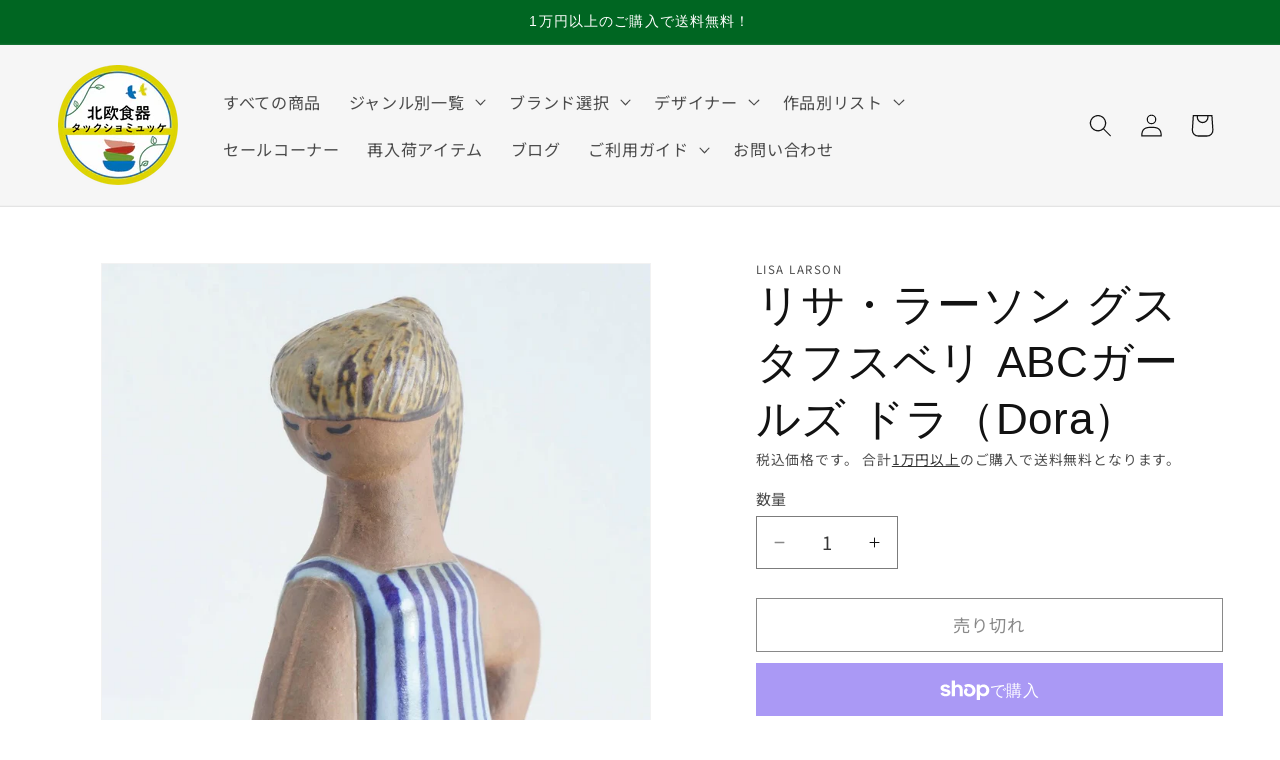

--- FILE ---
content_type: text/html; charset=utf-8
request_url: https://tacksamycket.jp/products/lisa-larson-abc-flickor-dora
body_size: 86553
content:
<!doctype html>
<html class="no-js" lang="ja">
  <head>
        <meta charset="utf-8">
    <meta http-equiv="X-UA-Compatible" content="IE=edge">
    <meta name="viewport" content="width=device-width,initial-scale=1">
    <meta name="theme-color" content="">

    <style>
    product-recommendations ul  {
        display: flex !important;
        flex-wrap: nowrap !important;
        overflow-x: scroll !important;
    }    

    h2.related-products__heading.inline-richtext.h2 {
        text-align: center !important;
    }
      </style>
    <link rel="canonical" href="https://tacksamycket.jp/products/lisa-larson-abc-flickor-dora"><link rel="icon" type="image/png" href="//tacksamycket.jp/cdn/shop/files/android-chrome-192x192.png?crop=center&height=32&v=1673152134&width=32"><link rel="preconnect" href="https://fonts.shopifycdn.com" crossorigin><title>
      リサ・ラーソン グスタフスベリ ABCガールズ ドラ（Dora） - 北欧食器タックショミュッケ
</title>

    
      <meta name="description" content="グスタフスベリ社でリサ・ラーソンがデザインしたABCガールズ（ABC Flickor）というシリーズのドラの陶器像です。グスタフスベリには量販品を生産するラインとは別にGスタジオ（G-Studion）と呼ばれるスティグ・リンドベリやリサ・ラーソンなど著名なデザイナーがアート作品を制作した部門がありました。こちらはそのアトリエで作られた作品となります。 ABCガールズはアマリア（Amalia）、ベータ（Beata）、シャルロッタ（Charlotta）、ドラ（Dora）、エマ（Emma）の5種類の少女の像が製作されました。それ以前のリサ・ラーソンの造形は痩せ型や小柄な姿を描いたものが多かったですが、ABCガールズは対照的に豊満でふくよかな姿でデザインされました。5人の少女のうち4人は本を読む姿で造形されましたが、こちらのドラだけは本を持たずにすました佇まいとなっています。 底面には製造元であるGustavsbergのマークと、デザイナーのリサ・ラーソンのイニシャルであるLL、およびシリーズ名のDoraが刻印されています。 ■詳細スペック メーカー：Gustavsberg / グスタフスベリデザイナー：Lisa Larson / リサ・ラーソンシリーズ名：ABC Flickor / ABCガールズ作品名：Dora / ドラ年代：1958〜1973年生産国：スウェーデンコンディション：★★★★★（5：完品）割れ欠け貫入がなく制作当時の姿をそのまま留めた完品のコンディションです。オリジナルのシールもきれいに残っており製造時の姿を留めた最良のコンディションです。 ■サイズ 高さ26cm 横幅12.5cm 奥行き7.5cm - 北欧食器タックショミュッケ">
    

    

<meta property="og:site_name" content="北欧食器タックショミュッケ">
<meta property="og:url" content="https://tacksamycket.jp/products/lisa-larson-abc-flickor-dora">
<meta property="og:title" content="リサ・ラーソン グスタフスベリ ABCガールズ ドラ（Dora） - 北欧食器タックショミュッケ">
<meta property="og:type" content="product">
<meta property="og:description" content="グスタフスベリ社でリサ・ラーソンがデザインしたABCガールズ（ABC Flickor）というシリーズのドラの陶器像です。グスタフスベリには量販品を生産するラインとは別にGスタジオ（G-Studion）と呼ばれるスティグ・リンドベリやリサ・ラーソンなど著名なデザイナーがアート作品を制作した部門がありました。こちらはそのアトリエで作られた作品となります。 ABCガールズはアマリア（Amalia）、ベータ（Beata）、シャルロッタ（Charlotta）、ドラ（Dora）、エマ（Emma）の5種類の少女の像が製作されました。それ以前のリサ・ラーソンの造形は痩せ型や小柄な姿を描いたものが多かったですが、ABCガールズは対照的に豊満でふくよかな姿でデザインされました。5人の少女のうち4人は本を読む姿で造形されましたが、こちらのドラだけは本を持たずにすました佇まいとなっています。 底面には製造元であるGustavsbergのマークと、デザイナーのリサ・ラーソンのイニシャルであるLL、およびシリーズ名のDoraが刻印されています。 ■詳細スペック メーカー：Gustavsberg / グスタフスベリデザイナー：Lisa Larson / リサ・ラーソンシリーズ名：ABC Flickor / ABCガールズ作品名：Dora / ドラ年代：1958〜1973年生産国：スウェーデンコンディション：★★★★★（5：完品）割れ欠け貫入がなく制作当時の姿をそのまま留めた完品のコンディションです。オリジナルのシールもきれいに残っており製造時の姿を留めた最良のコンディションです。 ■サイズ 高さ26cm 横幅12.5cm 奥行き7.5cm - 北欧食器タックショミュッケ"><meta property="og:image" content="http://tacksamycket.jp/cdn/shop/products/abc-dora-624016.jpg?v=1709605285">
  <meta property="og:image:secure_url" content="https://tacksamycket.jp/cdn/shop/products/abc-dora-624016.jpg?v=1709605285">
  <meta property="og:image:width" content="1280">
  <meta property="og:image:height" content="1280"><meta property="og:price:amount" content="78,000">
  <meta property="og:price:currency" content="JPY"><meta name="twitter:site" content="@Tacksamycket_jp"><meta name="twitter:card" content="summary_large_image">
<meta name="twitter:title" content="リサ・ラーソン グスタフスベリ ABCガールズ ドラ（Dora） - 北欧食器タックショミュッケ">
<meta name="twitter:description" content="グスタフスベリ社でリサ・ラーソンがデザインしたABCガールズ（ABC Flickor）というシリーズのドラの陶器像です。グスタフスベリには量販品を生産するラインとは別にGスタジオ（G-Studion）と呼ばれるスティグ・リンドベリやリサ・ラーソンなど著名なデザイナーがアート作品を制作した部門がありました。こちらはそのアトリエで作られた作品となります。 ABCガールズはアマリア（Amalia）、ベータ（Beata）、シャルロッタ（Charlotta）、ドラ（Dora）、エマ（Emma）の5種類の少女の像が製作されました。それ以前のリサ・ラーソンの造形は痩せ型や小柄な姿を描いたものが多かったですが、ABCガールズは対照的に豊満でふくよかな姿でデザインされました。5人の少女のうち4人は本を読む姿で造形されましたが、こちらのドラだけは本を持たずにすました佇まいとなっています。 底面には製造元であるGustavsbergのマークと、デザイナーのリサ・ラーソンのイニシャルであるLL、およびシリーズ名のDoraが刻印されています。 ■詳細スペック メーカー：Gustavsberg / グスタフスベリデザイナー：Lisa Larson / リサ・ラーソンシリーズ名：ABC Flickor / ABCガールズ作品名：Dora / ドラ年代：1958〜1973年生産国：スウェーデンコンディション：★★★★★（5：完品）割れ欠け貫入がなく制作当時の姿をそのまま留めた完品のコンディションです。オリジナルのシールもきれいに残っており製造時の姿を留めた最良のコンディションです。 ■サイズ 高さ26cm 横幅12.5cm 奥行き7.5cm - 北欧食器タックショミュッケ">
<link rel="preload" href="https://alpha3861.myshopify.com/cdn/shop/t/1/assets/hero.js" as="script"><script src="https://alpha3861.myshopify.com/cdn/shop/t/1/assets/hero.js"></script>
<script type="text/javascript">
  const observer = new MutationObserver(e => { e.forEach(({ addedNodes: e }) => { e.forEach(e => { 1 === e.nodeType && "SCRIPT" === e.tagName && (e.innerHTML.includes("asyncLoad") && (e.innerHTML = e.innerHTML.replace("if(window.attachEvent)", "document.addEventListener('asyncLazyLoad',function(event){asyncLoad();});if(window.attachEvent)").replaceAll(", asyncLoad", ", function(){}")), e.innerHTML.includes("PreviewBarInjector") && (e.innerHTML = e.innerHTML.replace("DOMContentLoaded", "asyncLazyLoad")), (e.className == 'analytics') && (e.type = 'text/lazyload'),(e.src.includes("assets/storefront/features")||e.src.includes("assets/shopify_pay")||e.src.includes("connect.facebook.net"))&&(e.setAttribute("data-src", e.src), e.removeAttribute("src")))})})});observer.observe(document.documentElement,{childList:!0,subtree:!0})
</script>

    <script src="//tacksamycket.jp/cdn/shop/t/72/assets/constants.js?v=58251544750838685771730852742" defer="defer"></script>
    <script src="//tacksamycket.jp/cdn/shop/t/72/assets/pubsub.js?v=158357773527763999511730852742" defer="defer"></script>
    <script src="//tacksamycket.jp/cdn/shop/t/72/assets/global.js?v=37284204640041572741730852742" defer="defer"></script><script src="//tacksamycket.jp/cdn/shop/t/72/assets/animations.js?v=88693664871331136111730852742" defer="defer"></script><script>window.performance && window.performance.mark && window.performance.mark('shopify.content_for_header.start');</script><meta name="google-site-verification" content="Ttf3ASpx3pT4E0CKFsMFgo1PT3C0OVTY_vwhYlZN-9A">
<meta name="facebook-domain-verification" content="sgnkwpnbcp5v4xfw3burxd8whaatie">
<meta name="facebook-domain-verification" content="ryayc9dq56uugi7h25bf6vzgjb8hfp">
<meta id="shopify-digital-wallet" name="shopify-digital-wallet" content="/60183380135/digital_wallets/dialog">
<meta name="shopify-checkout-api-token" content="5926dd1133b0294b5996202534c62ea8">
<meta id="in-context-paypal-metadata" data-shop-id="60183380135" data-venmo-supported="false" data-environment="production" data-locale="ja_JP" data-paypal-v4="true" data-currency="JPY">
<link rel="alternate" hreflang="x-default" href="https://tacksamycket.jp/products/lisa-larson-abc-flickor-dora">
<link rel="alternate" hreflang="ja" href="https://tacksamycket.jp/products/lisa-larson-abc-flickor-dora">
<link rel="alternate" hreflang="zh-Hans" href="https://tacksamycket.jp/zh/products/lisa-larson-abc-flickor-dora">
<link rel="alternate" hreflang="en" href="https://tacksamycket.jp/en/products/lisa-larson-abc-flickor-dora">
<link rel="alternate" hreflang="zh-Hans-AC" href="https://tacksamycket.jp/zh/products/lisa-larson-abc-flickor-dora">
<link rel="alternate" hreflang="zh-Hans-AD" href="https://tacksamycket.jp/zh/products/lisa-larson-abc-flickor-dora">
<link rel="alternate" hreflang="zh-Hans-AE" href="https://tacksamycket.jp/zh/products/lisa-larson-abc-flickor-dora">
<link rel="alternate" hreflang="zh-Hans-AF" href="https://tacksamycket.jp/zh/products/lisa-larson-abc-flickor-dora">
<link rel="alternate" hreflang="zh-Hans-AG" href="https://tacksamycket.jp/zh/products/lisa-larson-abc-flickor-dora">
<link rel="alternate" hreflang="zh-Hans-AI" href="https://tacksamycket.jp/zh/products/lisa-larson-abc-flickor-dora">
<link rel="alternate" hreflang="zh-Hans-AL" href="https://tacksamycket.jp/zh/products/lisa-larson-abc-flickor-dora">
<link rel="alternate" hreflang="zh-Hans-AM" href="https://tacksamycket.jp/zh/products/lisa-larson-abc-flickor-dora">
<link rel="alternate" hreflang="zh-Hans-AO" href="https://tacksamycket.jp/zh/products/lisa-larson-abc-flickor-dora">
<link rel="alternate" hreflang="zh-Hans-AR" href="https://tacksamycket.jp/zh/products/lisa-larson-abc-flickor-dora">
<link rel="alternate" hreflang="zh-Hans-AT" href="https://tacksamycket.jp/zh/products/lisa-larson-abc-flickor-dora">
<link rel="alternate" hreflang="zh-Hans-AU" href="https://tacksamycket.jp/zh/products/lisa-larson-abc-flickor-dora">
<link rel="alternate" hreflang="zh-Hans-AW" href="https://tacksamycket.jp/zh/products/lisa-larson-abc-flickor-dora">
<link rel="alternate" hreflang="zh-Hans-AX" href="https://tacksamycket.jp/zh/products/lisa-larson-abc-flickor-dora">
<link rel="alternate" hreflang="zh-Hans-AZ" href="https://tacksamycket.jp/zh/products/lisa-larson-abc-flickor-dora">
<link rel="alternate" hreflang="zh-Hans-BA" href="https://tacksamycket.jp/zh/products/lisa-larson-abc-flickor-dora">
<link rel="alternate" hreflang="zh-Hans-BB" href="https://tacksamycket.jp/zh/products/lisa-larson-abc-flickor-dora">
<link rel="alternate" hreflang="zh-Hans-BD" href="https://tacksamycket.jp/zh/products/lisa-larson-abc-flickor-dora">
<link rel="alternate" hreflang="zh-Hans-BE" href="https://tacksamycket.jp/zh/products/lisa-larson-abc-flickor-dora">
<link rel="alternate" hreflang="zh-Hans-BF" href="https://tacksamycket.jp/zh/products/lisa-larson-abc-flickor-dora">
<link rel="alternate" hreflang="zh-Hans-BG" href="https://tacksamycket.jp/zh/products/lisa-larson-abc-flickor-dora">
<link rel="alternate" hreflang="zh-Hans-BH" href="https://tacksamycket.jp/zh/products/lisa-larson-abc-flickor-dora">
<link rel="alternate" hreflang="zh-Hans-BI" href="https://tacksamycket.jp/zh/products/lisa-larson-abc-flickor-dora">
<link rel="alternate" hreflang="zh-Hans-BJ" href="https://tacksamycket.jp/zh/products/lisa-larson-abc-flickor-dora">
<link rel="alternate" hreflang="zh-Hans-BL" href="https://tacksamycket.jp/zh/products/lisa-larson-abc-flickor-dora">
<link rel="alternate" hreflang="zh-Hans-BM" href="https://tacksamycket.jp/zh/products/lisa-larson-abc-flickor-dora">
<link rel="alternate" hreflang="zh-Hans-BN" href="https://tacksamycket.jp/zh/products/lisa-larson-abc-flickor-dora">
<link rel="alternate" hreflang="zh-Hans-BO" href="https://tacksamycket.jp/zh/products/lisa-larson-abc-flickor-dora">
<link rel="alternate" hreflang="zh-Hans-BQ" href="https://tacksamycket.jp/zh/products/lisa-larson-abc-flickor-dora">
<link rel="alternate" hreflang="zh-Hans-BR" href="https://tacksamycket.jp/zh/products/lisa-larson-abc-flickor-dora">
<link rel="alternate" hreflang="zh-Hans-BS" href="https://tacksamycket.jp/zh/products/lisa-larson-abc-flickor-dora">
<link rel="alternate" hreflang="zh-Hans-BT" href="https://tacksamycket.jp/zh/products/lisa-larson-abc-flickor-dora">
<link rel="alternate" hreflang="zh-Hans-BW" href="https://tacksamycket.jp/zh/products/lisa-larson-abc-flickor-dora">
<link rel="alternate" hreflang="zh-Hans-BY" href="https://tacksamycket.jp/zh/products/lisa-larson-abc-flickor-dora">
<link rel="alternate" hreflang="zh-Hans-BZ" href="https://tacksamycket.jp/zh/products/lisa-larson-abc-flickor-dora">
<link rel="alternate" hreflang="zh-Hans-CA" href="https://tacksamycket.jp/zh/products/lisa-larson-abc-flickor-dora">
<link rel="alternate" hreflang="zh-Hans-CC" href="https://tacksamycket.jp/zh/products/lisa-larson-abc-flickor-dora">
<link rel="alternate" hreflang="zh-Hans-CD" href="https://tacksamycket.jp/zh/products/lisa-larson-abc-flickor-dora">
<link rel="alternate" hreflang="zh-Hans-CF" href="https://tacksamycket.jp/zh/products/lisa-larson-abc-flickor-dora">
<link rel="alternate" hreflang="zh-Hans-CG" href="https://tacksamycket.jp/zh/products/lisa-larson-abc-flickor-dora">
<link rel="alternate" hreflang="zh-Hans-CH" href="https://tacksamycket.jp/zh/products/lisa-larson-abc-flickor-dora">
<link rel="alternate" hreflang="zh-Hans-CI" href="https://tacksamycket.jp/zh/products/lisa-larson-abc-flickor-dora">
<link rel="alternate" hreflang="zh-Hans-CK" href="https://tacksamycket.jp/zh/products/lisa-larson-abc-flickor-dora">
<link rel="alternate" hreflang="zh-Hans-CL" href="https://tacksamycket.jp/zh/products/lisa-larson-abc-flickor-dora">
<link rel="alternate" hreflang="zh-Hans-CM" href="https://tacksamycket.jp/zh/products/lisa-larson-abc-flickor-dora">
<link rel="alternate" hreflang="zh-Hans-CN" href="https://tacksamycket.jp/zh/products/lisa-larson-abc-flickor-dora">
<link rel="alternate" hreflang="zh-Hans-CO" href="https://tacksamycket.jp/zh/products/lisa-larson-abc-flickor-dora">
<link rel="alternate" hreflang="zh-Hans-CR" href="https://tacksamycket.jp/zh/products/lisa-larson-abc-flickor-dora">
<link rel="alternate" hreflang="zh-Hans-CV" href="https://tacksamycket.jp/zh/products/lisa-larson-abc-flickor-dora">
<link rel="alternate" hreflang="zh-Hans-CW" href="https://tacksamycket.jp/zh/products/lisa-larson-abc-flickor-dora">
<link rel="alternate" hreflang="zh-Hans-CX" href="https://tacksamycket.jp/zh/products/lisa-larson-abc-flickor-dora">
<link rel="alternate" hreflang="zh-Hans-CY" href="https://tacksamycket.jp/zh/products/lisa-larson-abc-flickor-dora">
<link rel="alternate" hreflang="zh-Hans-CZ" href="https://tacksamycket.jp/zh/products/lisa-larson-abc-flickor-dora">
<link rel="alternate" hreflang="zh-Hans-DE" href="https://tacksamycket.jp/zh/products/lisa-larson-abc-flickor-dora">
<link rel="alternate" hreflang="zh-Hans-DJ" href="https://tacksamycket.jp/zh/products/lisa-larson-abc-flickor-dora">
<link rel="alternate" hreflang="zh-Hans-DK" href="https://tacksamycket.jp/zh/products/lisa-larson-abc-flickor-dora">
<link rel="alternate" hreflang="zh-Hans-DM" href="https://tacksamycket.jp/zh/products/lisa-larson-abc-flickor-dora">
<link rel="alternate" hreflang="zh-Hans-DO" href="https://tacksamycket.jp/zh/products/lisa-larson-abc-flickor-dora">
<link rel="alternate" hreflang="zh-Hans-DZ" href="https://tacksamycket.jp/zh/products/lisa-larson-abc-flickor-dora">
<link rel="alternate" hreflang="zh-Hans-EC" href="https://tacksamycket.jp/zh/products/lisa-larson-abc-flickor-dora">
<link rel="alternate" hreflang="zh-Hans-EE" href="https://tacksamycket.jp/zh/products/lisa-larson-abc-flickor-dora">
<link rel="alternate" hreflang="zh-Hans-EG" href="https://tacksamycket.jp/zh/products/lisa-larson-abc-flickor-dora">
<link rel="alternate" hreflang="zh-Hans-EH" href="https://tacksamycket.jp/zh/products/lisa-larson-abc-flickor-dora">
<link rel="alternate" hreflang="zh-Hans-ER" href="https://tacksamycket.jp/zh/products/lisa-larson-abc-flickor-dora">
<link rel="alternate" hreflang="zh-Hans-ES" href="https://tacksamycket.jp/zh/products/lisa-larson-abc-flickor-dora">
<link rel="alternate" hreflang="zh-Hans-ET" href="https://tacksamycket.jp/zh/products/lisa-larson-abc-flickor-dora">
<link rel="alternate" hreflang="zh-Hans-FI" href="https://tacksamycket.jp/zh/products/lisa-larson-abc-flickor-dora">
<link rel="alternate" hreflang="zh-Hans-FJ" href="https://tacksamycket.jp/zh/products/lisa-larson-abc-flickor-dora">
<link rel="alternate" hreflang="zh-Hans-FK" href="https://tacksamycket.jp/zh/products/lisa-larson-abc-flickor-dora">
<link rel="alternate" hreflang="zh-Hans-FO" href="https://tacksamycket.jp/zh/products/lisa-larson-abc-flickor-dora">
<link rel="alternate" hreflang="zh-Hans-FR" href="https://tacksamycket.jp/zh/products/lisa-larson-abc-flickor-dora">
<link rel="alternate" hreflang="zh-Hans-GA" href="https://tacksamycket.jp/zh/products/lisa-larson-abc-flickor-dora">
<link rel="alternate" hreflang="zh-Hans-GB" href="https://tacksamycket.jp/zh/products/lisa-larson-abc-flickor-dora">
<link rel="alternate" hreflang="zh-Hans-GD" href="https://tacksamycket.jp/zh/products/lisa-larson-abc-flickor-dora">
<link rel="alternate" hreflang="zh-Hans-GE" href="https://tacksamycket.jp/zh/products/lisa-larson-abc-flickor-dora">
<link rel="alternate" hreflang="zh-Hans-GF" href="https://tacksamycket.jp/zh/products/lisa-larson-abc-flickor-dora">
<link rel="alternate" hreflang="zh-Hans-GG" href="https://tacksamycket.jp/zh/products/lisa-larson-abc-flickor-dora">
<link rel="alternate" hreflang="zh-Hans-GH" href="https://tacksamycket.jp/zh/products/lisa-larson-abc-flickor-dora">
<link rel="alternate" hreflang="zh-Hans-GI" href="https://tacksamycket.jp/zh/products/lisa-larson-abc-flickor-dora">
<link rel="alternate" hreflang="zh-Hans-GL" href="https://tacksamycket.jp/zh/products/lisa-larson-abc-flickor-dora">
<link rel="alternate" hreflang="zh-Hans-GM" href="https://tacksamycket.jp/zh/products/lisa-larson-abc-flickor-dora">
<link rel="alternate" hreflang="zh-Hans-GN" href="https://tacksamycket.jp/zh/products/lisa-larson-abc-flickor-dora">
<link rel="alternate" hreflang="zh-Hans-GP" href="https://tacksamycket.jp/zh/products/lisa-larson-abc-flickor-dora">
<link rel="alternate" hreflang="zh-Hans-GQ" href="https://tacksamycket.jp/zh/products/lisa-larson-abc-flickor-dora">
<link rel="alternate" hreflang="zh-Hans-GR" href="https://tacksamycket.jp/zh/products/lisa-larson-abc-flickor-dora">
<link rel="alternate" hreflang="zh-Hans-GS" href="https://tacksamycket.jp/zh/products/lisa-larson-abc-flickor-dora">
<link rel="alternate" hreflang="zh-Hans-GT" href="https://tacksamycket.jp/zh/products/lisa-larson-abc-flickor-dora">
<link rel="alternate" hreflang="zh-Hans-GW" href="https://tacksamycket.jp/zh/products/lisa-larson-abc-flickor-dora">
<link rel="alternate" hreflang="zh-Hans-GY" href="https://tacksamycket.jp/zh/products/lisa-larson-abc-flickor-dora">
<link rel="alternate" hreflang="zh-Hans-HK" href="https://tacksamycket.jp/zh/products/lisa-larson-abc-flickor-dora">
<link rel="alternate" hreflang="zh-Hans-HN" href="https://tacksamycket.jp/zh/products/lisa-larson-abc-flickor-dora">
<link rel="alternate" hreflang="zh-Hans-HR" href="https://tacksamycket.jp/zh/products/lisa-larson-abc-flickor-dora">
<link rel="alternate" hreflang="zh-Hans-HT" href="https://tacksamycket.jp/zh/products/lisa-larson-abc-flickor-dora">
<link rel="alternate" hreflang="zh-Hans-HU" href="https://tacksamycket.jp/zh/products/lisa-larson-abc-flickor-dora">
<link rel="alternate" hreflang="zh-Hans-ID" href="https://tacksamycket.jp/zh/products/lisa-larson-abc-flickor-dora">
<link rel="alternate" hreflang="zh-Hans-IE" href="https://tacksamycket.jp/zh/products/lisa-larson-abc-flickor-dora">
<link rel="alternate" hreflang="zh-Hans-IL" href="https://tacksamycket.jp/zh/products/lisa-larson-abc-flickor-dora">
<link rel="alternate" hreflang="zh-Hans-IM" href="https://tacksamycket.jp/zh/products/lisa-larson-abc-flickor-dora">
<link rel="alternate" hreflang="zh-Hans-IN" href="https://tacksamycket.jp/zh/products/lisa-larson-abc-flickor-dora">
<link rel="alternate" hreflang="zh-Hans-IO" href="https://tacksamycket.jp/zh/products/lisa-larson-abc-flickor-dora">
<link rel="alternate" hreflang="zh-Hans-IQ" href="https://tacksamycket.jp/zh/products/lisa-larson-abc-flickor-dora">
<link rel="alternate" hreflang="zh-Hans-IS" href="https://tacksamycket.jp/zh/products/lisa-larson-abc-flickor-dora">
<link rel="alternate" hreflang="zh-Hans-IT" href="https://tacksamycket.jp/zh/products/lisa-larson-abc-flickor-dora">
<link rel="alternate" hreflang="zh-Hans-JE" href="https://tacksamycket.jp/zh/products/lisa-larson-abc-flickor-dora">
<link rel="alternate" hreflang="zh-Hans-JM" href="https://tacksamycket.jp/zh/products/lisa-larson-abc-flickor-dora">
<link rel="alternate" hreflang="zh-Hans-JO" href="https://tacksamycket.jp/zh/products/lisa-larson-abc-flickor-dora">
<link rel="alternate" hreflang="zh-Hans-JP" href="https://tacksamycket.jp/zh/products/lisa-larson-abc-flickor-dora">
<link rel="alternate" hreflang="zh-Hans-KE" href="https://tacksamycket.jp/zh/products/lisa-larson-abc-flickor-dora">
<link rel="alternate" hreflang="zh-Hans-KG" href="https://tacksamycket.jp/zh/products/lisa-larson-abc-flickor-dora">
<link rel="alternate" hreflang="zh-Hans-KH" href="https://tacksamycket.jp/zh/products/lisa-larson-abc-flickor-dora">
<link rel="alternate" hreflang="zh-Hans-KI" href="https://tacksamycket.jp/zh/products/lisa-larson-abc-flickor-dora">
<link rel="alternate" hreflang="zh-Hans-KM" href="https://tacksamycket.jp/zh/products/lisa-larson-abc-flickor-dora">
<link rel="alternate" hreflang="zh-Hans-KN" href="https://tacksamycket.jp/zh/products/lisa-larson-abc-flickor-dora">
<link rel="alternate" hreflang="zh-Hans-KR" href="https://tacksamycket.jp/zh/products/lisa-larson-abc-flickor-dora">
<link rel="alternate" hreflang="zh-Hans-KW" href="https://tacksamycket.jp/zh/products/lisa-larson-abc-flickor-dora">
<link rel="alternate" hreflang="zh-Hans-KY" href="https://tacksamycket.jp/zh/products/lisa-larson-abc-flickor-dora">
<link rel="alternate" hreflang="zh-Hans-KZ" href="https://tacksamycket.jp/zh/products/lisa-larson-abc-flickor-dora">
<link rel="alternate" hreflang="zh-Hans-LA" href="https://tacksamycket.jp/zh/products/lisa-larson-abc-flickor-dora">
<link rel="alternate" hreflang="zh-Hans-LB" href="https://tacksamycket.jp/zh/products/lisa-larson-abc-flickor-dora">
<link rel="alternate" hreflang="zh-Hans-LC" href="https://tacksamycket.jp/zh/products/lisa-larson-abc-flickor-dora">
<link rel="alternate" hreflang="zh-Hans-LI" href="https://tacksamycket.jp/zh/products/lisa-larson-abc-flickor-dora">
<link rel="alternate" hreflang="zh-Hans-LK" href="https://tacksamycket.jp/zh/products/lisa-larson-abc-flickor-dora">
<link rel="alternate" hreflang="zh-Hans-LR" href="https://tacksamycket.jp/zh/products/lisa-larson-abc-flickor-dora">
<link rel="alternate" hreflang="zh-Hans-LS" href="https://tacksamycket.jp/zh/products/lisa-larson-abc-flickor-dora">
<link rel="alternate" hreflang="zh-Hans-LT" href="https://tacksamycket.jp/zh/products/lisa-larson-abc-flickor-dora">
<link rel="alternate" hreflang="zh-Hans-LU" href="https://tacksamycket.jp/zh/products/lisa-larson-abc-flickor-dora">
<link rel="alternate" hreflang="zh-Hans-LV" href="https://tacksamycket.jp/zh/products/lisa-larson-abc-flickor-dora">
<link rel="alternate" hreflang="zh-Hans-LY" href="https://tacksamycket.jp/zh/products/lisa-larson-abc-flickor-dora">
<link rel="alternate" hreflang="zh-Hans-MA" href="https://tacksamycket.jp/zh/products/lisa-larson-abc-flickor-dora">
<link rel="alternate" hreflang="zh-Hans-MC" href="https://tacksamycket.jp/zh/products/lisa-larson-abc-flickor-dora">
<link rel="alternate" hreflang="zh-Hans-MD" href="https://tacksamycket.jp/zh/products/lisa-larson-abc-flickor-dora">
<link rel="alternate" hreflang="zh-Hans-ME" href="https://tacksamycket.jp/zh/products/lisa-larson-abc-flickor-dora">
<link rel="alternate" hreflang="zh-Hans-MF" href="https://tacksamycket.jp/zh/products/lisa-larson-abc-flickor-dora">
<link rel="alternate" hreflang="zh-Hans-MG" href="https://tacksamycket.jp/zh/products/lisa-larson-abc-flickor-dora">
<link rel="alternate" hreflang="zh-Hans-MK" href="https://tacksamycket.jp/zh/products/lisa-larson-abc-flickor-dora">
<link rel="alternate" hreflang="zh-Hans-ML" href="https://tacksamycket.jp/zh/products/lisa-larson-abc-flickor-dora">
<link rel="alternate" hreflang="zh-Hans-MM" href="https://tacksamycket.jp/zh/products/lisa-larson-abc-flickor-dora">
<link rel="alternate" hreflang="zh-Hans-MN" href="https://tacksamycket.jp/zh/products/lisa-larson-abc-flickor-dora">
<link rel="alternate" hreflang="zh-Hans-MO" href="https://tacksamycket.jp/zh/products/lisa-larson-abc-flickor-dora">
<link rel="alternate" hreflang="zh-Hans-MQ" href="https://tacksamycket.jp/zh/products/lisa-larson-abc-flickor-dora">
<link rel="alternate" hreflang="zh-Hans-MR" href="https://tacksamycket.jp/zh/products/lisa-larson-abc-flickor-dora">
<link rel="alternate" hreflang="zh-Hans-MS" href="https://tacksamycket.jp/zh/products/lisa-larson-abc-flickor-dora">
<link rel="alternate" hreflang="zh-Hans-MT" href="https://tacksamycket.jp/zh/products/lisa-larson-abc-flickor-dora">
<link rel="alternate" hreflang="zh-Hans-MU" href="https://tacksamycket.jp/zh/products/lisa-larson-abc-flickor-dora">
<link rel="alternate" hreflang="zh-Hans-MV" href="https://tacksamycket.jp/zh/products/lisa-larson-abc-flickor-dora">
<link rel="alternate" hreflang="zh-Hans-MW" href="https://tacksamycket.jp/zh/products/lisa-larson-abc-flickor-dora">
<link rel="alternate" hreflang="zh-Hans-MX" href="https://tacksamycket.jp/zh/products/lisa-larson-abc-flickor-dora">
<link rel="alternate" hreflang="zh-Hans-MY" href="https://tacksamycket.jp/zh/products/lisa-larson-abc-flickor-dora">
<link rel="alternate" hreflang="zh-Hans-MZ" href="https://tacksamycket.jp/zh/products/lisa-larson-abc-flickor-dora">
<link rel="alternate" hreflang="zh-Hans-NA" href="https://tacksamycket.jp/zh/products/lisa-larson-abc-flickor-dora">
<link rel="alternate" hreflang="zh-Hans-NC" href="https://tacksamycket.jp/zh/products/lisa-larson-abc-flickor-dora">
<link rel="alternate" hreflang="zh-Hans-NE" href="https://tacksamycket.jp/zh/products/lisa-larson-abc-flickor-dora">
<link rel="alternate" hreflang="zh-Hans-NF" href="https://tacksamycket.jp/zh/products/lisa-larson-abc-flickor-dora">
<link rel="alternate" hreflang="zh-Hans-NG" href="https://tacksamycket.jp/zh/products/lisa-larson-abc-flickor-dora">
<link rel="alternate" hreflang="zh-Hans-NI" href="https://tacksamycket.jp/zh/products/lisa-larson-abc-flickor-dora">
<link rel="alternate" hreflang="zh-Hans-NL" href="https://tacksamycket.jp/zh/products/lisa-larson-abc-flickor-dora">
<link rel="alternate" hreflang="zh-Hans-NO" href="https://tacksamycket.jp/zh/products/lisa-larson-abc-flickor-dora">
<link rel="alternate" hreflang="zh-Hans-NP" href="https://tacksamycket.jp/zh/products/lisa-larson-abc-flickor-dora">
<link rel="alternate" hreflang="zh-Hans-NR" href="https://tacksamycket.jp/zh/products/lisa-larson-abc-flickor-dora">
<link rel="alternate" hreflang="zh-Hans-NU" href="https://tacksamycket.jp/zh/products/lisa-larson-abc-flickor-dora">
<link rel="alternate" hreflang="zh-Hans-NZ" href="https://tacksamycket.jp/zh/products/lisa-larson-abc-flickor-dora">
<link rel="alternate" hreflang="zh-Hans-OM" href="https://tacksamycket.jp/zh/products/lisa-larson-abc-flickor-dora">
<link rel="alternate" hreflang="zh-Hans-PA" href="https://tacksamycket.jp/zh/products/lisa-larson-abc-flickor-dora">
<link rel="alternate" hreflang="zh-Hans-PE" href="https://tacksamycket.jp/zh/products/lisa-larson-abc-flickor-dora">
<link rel="alternate" hreflang="zh-Hans-PF" href="https://tacksamycket.jp/zh/products/lisa-larson-abc-flickor-dora">
<link rel="alternate" hreflang="zh-Hans-PG" href="https://tacksamycket.jp/zh/products/lisa-larson-abc-flickor-dora">
<link rel="alternate" hreflang="zh-Hans-PH" href="https://tacksamycket.jp/zh/products/lisa-larson-abc-flickor-dora">
<link rel="alternate" hreflang="zh-Hans-PK" href="https://tacksamycket.jp/zh/products/lisa-larson-abc-flickor-dora">
<link rel="alternate" hreflang="zh-Hans-PL" href="https://tacksamycket.jp/zh/products/lisa-larson-abc-flickor-dora">
<link rel="alternate" hreflang="zh-Hans-PM" href="https://tacksamycket.jp/zh/products/lisa-larson-abc-flickor-dora">
<link rel="alternate" hreflang="zh-Hans-PN" href="https://tacksamycket.jp/zh/products/lisa-larson-abc-flickor-dora">
<link rel="alternate" hreflang="zh-Hans-PS" href="https://tacksamycket.jp/zh/products/lisa-larson-abc-flickor-dora">
<link rel="alternate" hreflang="zh-Hans-PT" href="https://tacksamycket.jp/zh/products/lisa-larson-abc-flickor-dora">
<link rel="alternate" hreflang="zh-Hans-PY" href="https://tacksamycket.jp/zh/products/lisa-larson-abc-flickor-dora">
<link rel="alternate" hreflang="zh-Hans-QA" href="https://tacksamycket.jp/zh/products/lisa-larson-abc-flickor-dora">
<link rel="alternate" hreflang="zh-Hans-RE" href="https://tacksamycket.jp/zh/products/lisa-larson-abc-flickor-dora">
<link rel="alternate" hreflang="zh-Hans-RO" href="https://tacksamycket.jp/zh/products/lisa-larson-abc-flickor-dora">
<link rel="alternate" hreflang="zh-Hans-RS" href="https://tacksamycket.jp/zh/products/lisa-larson-abc-flickor-dora">
<link rel="alternate" hreflang="zh-Hans-RU" href="https://tacksamycket.jp/zh/products/lisa-larson-abc-flickor-dora">
<link rel="alternate" hreflang="zh-Hans-RW" href="https://tacksamycket.jp/zh/products/lisa-larson-abc-flickor-dora">
<link rel="alternate" hreflang="zh-Hans-SA" href="https://tacksamycket.jp/zh/products/lisa-larson-abc-flickor-dora">
<link rel="alternate" hreflang="zh-Hans-SB" href="https://tacksamycket.jp/zh/products/lisa-larson-abc-flickor-dora">
<link rel="alternate" hreflang="zh-Hans-SC" href="https://tacksamycket.jp/zh/products/lisa-larson-abc-flickor-dora">
<link rel="alternate" hreflang="zh-Hans-SD" href="https://tacksamycket.jp/zh/products/lisa-larson-abc-flickor-dora">
<link rel="alternate" hreflang="zh-Hans-SE" href="https://tacksamycket.jp/zh/products/lisa-larson-abc-flickor-dora">
<link rel="alternate" hreflang="zh-Hans-SG" href="https://tacksamycket.jp/zh/products/lisa-larson-abc-flickor-dora">
<link rel="alternate" hreflang="zh-Hans-SH" href="https://tacksamycket.jp/zh/products/lisa-larson-abc-flickor-dora">
<link rel="alternate" hreflang="zh-Hans-SI" href="https://tacksamycket.jp/zh/products/lisa-larson-abc-flickor-dora">
<link rel="alternate" hreflang="zh-Hans-SJ" href="https://tacksamycket.jp/zh/products/lisa-larson-abc-flickor-dora">
<link rel="alternate" hreflang="zh-Hans-SK" href="https://tacksamycket.jp/zh/products/lisa-larson-abc-flickor-dora">
<link rel="alternate" hreflang="zh-Hans-SL" href="https://tacksamycket.jp/zh/products/lisa-larson-abc-flickor-dora">
<link rel="alternate" hreflang="zh-Hans-SM" href="https://tacksamycket.jp/zh/products/lisa-larson-abc-flickor-dora">
<link rel="alternate" hreflang="zh-Hans-SN" href="https://tacksamycket.jp/zh/products/lisa-larson-abc-flickor-dora">
<link rel="alternate" hreflang="zh-Hans-SO" href="https://tacksamycket.jp/zh/products/lisa-larson-abc-flickor-dora">
<link rel="alternate" hreflang="zh-Hans-SR" href="https://tacksamycket.jp/zh/products/lisa-larson-abc-flickor-dora">
<link rel="alternate" hreflang="zh-Hans-SS" href="https://tacksamycket.jp/zh/products/lisa-larson-abc-flickor-dora">
<link rel="alternate" hreflang="zh-Hans-ST" href="https://tacksamycket.jp/zh/products/lisa-larson-abc-flickor-dora">
<link rel="alternate" hreflang="zh-Hans-SV" href="https://tacksamycket.jp/zh/products/lisa-larson-abc-flickor-dora">
<link rel="alternate" hreflang="zh-Hans-SX" href="https://tacksamycket.jp/zh/products/lisa-larson-abc-flickor-dora">
<link rel="alternate" hreflang="zh-Hans-SZ" href="https://tacksamycket.jp/zh/products/lisa-larson-abc-flickor-dora">
<link rel="alternate" hreflang="zh-Hans-TA" href="https://tacksamycket.jp/zh/products/lisa-larson-abc-flickor-dora">
<link rel="alternate" hreflang="zh-Hans-TC" href="https://tacksamycket.jp/zh/products/lisa-larson-abc-flickor-dora">
<link rel="alternate" hreflang="zh-Hans-TD" href="https://tacksamycket.jp/zh/products/lisa-larson-abc-flickor-dora">
<link rel="alternate" hreflang="zh-Hans-TF" href="https://tacksamycket.jp/zh/products/lisa-larson-abc-flickor-dora">
<link rel="alternate" hreflang="zh-Hans-TG" href="https://tacksamycket.jp/zh/products/lisa-larson-abc-flickor-dora">
<link rel="alternate" hreflang="zh-Hans-TH" href="https://tacksamycket.jp/zh/products/lisa-larson-abc-flickor-dora">
<link rel="alternate" hreflang="zh-Hans-TJ" href="https://tacksamycket.jp/zh/products/lisa-larson-abc-flickor-dora">
<link rel="alternate" hreflang="zh-Hans-TK" href="https://tacksamycket.jp/zh/products/lisa-larson-abc-flickor-dora">
<link rel="alternate" hreflang="zh-Hans-TL" href="https://tacksamycket.jp/zh/products/lisa-larson-abc-flickor-dora">
<link rel="alternate" hreflang="zh-Hans-TM" href="https://tacksamycket.jp/zh/products/lisa-larson-abc-flickor-dora">
<link rel="alternate" hreflang="zh-Hans-TN" href="https://tacksamycket.jp/zh/products/lisa-larson-abc-flickor-dora">
<link rel="alternate" hreflang="zh-Hans-TO" href="https://tacksamycket.jp/zh/products/lisa-larson-abc-flickor-dora">
<link rel="alternate" hreflang="zh-Hans-TR" href="https://tacksamycket.jp/zh/products/lisa-larson-abc-flickor-dora">
<link rel="alternate" hreflang="zh-Hans-TT" href="https://tacksamycket.jp/zh/products/lisa-larson-abc-flickor-dora">
<link rel="alternate" hreflang="zh-Hans-TV" href="https://tacksamycket.jp/zh/products/lisa-larson-abc-flickor-dora">
<link rel="alternate" hreflang="zh-Hans-TW" href="https://tacksamycket.jp/zh/products/lisa-larson-abc-flickor-dora">
<link rel="alternate" hreflang="zh-Hans-TZ" href="https://tacksamycket.jp/zh/products/lisa-larson-abc-flickor-dora">
<link rel="alternate" hreflang="zh-Hans-UA" href="https://tacksamycket.jp/zh/products/lisa-larson-abc-flickor-dora">
<link rel="alternate" hreflang="zh-Hans-UG" href="https://tacksamycket.jp/zh/products/lisa-larson-abc-flickor-dora">
<link rel="alternate" hreflang="zh-Hans-UM" href="https://tacksamycket.jp/zh/products/lisa-larson-abc-flickor-dora">
<link rel="alternate" hreflang="zh-Hans-US" href="https://tacksamycket.jp/zh/products/lisa-larson-abc-flickor-dora">
<link rel="alternate" hreflang="zh-Hans-UY" href="https://tacksamycket.jp/zh/products/lisa-larson-abc-flickor-dora">
<link rel="alternate" hreflang="zh-Hans-UZ" href="https://tacksamycket.jp/zh/products/lisa-larson-abc-flickor-dora">
<link rel="alternate" hreflang="zh-Hans-VA" href="https://tacksamycket.jp/zh/products/lisa-larson-abc-flickor-dora">
<link rel="alternate" hreflang="zh-Hans-VC" href="https://tacksamycket.jp/zh/products/lisa-larson-abc-flickor-dora">
<link rel="alternate" hreflang="zh-Hans-VE" href="https://tacksamycket.jp/zh/products/lisa-larson-abc-flickor-dora">
<link rel="alternate" hreflang="zh-Hans-VG" href="https://tacksamycket.jp/zh/products/lisa-larson-abc-flickor-dora">
<link rel="alternate" hreflang="zh-Hans-VN" href="https://tacksamycket.jp/zh/products/lisa-larson-abc-flickor-dora">
<link rel="alternate" hreflang="zh-Hans-VU" href="https://tacksamycket.jp/zh/products/lisa-larson-abc-flickor-dora">
<link rel="alternate" hreflang="zh-Hans-WF" href="https://tacksamycket.jp/zh/products/lisa-larson-abc-flickor-dora">
<link rel="alternate" hreflang="zh-Hans-WS" href="https://tacksamycket.jp/zh/products/lisa-larson-abc-flickor-dora">
<link rel="alternate" hreflang="zh-Hans-XK" href="https://tacksamycket.jp/zh/products/lisa-larson-abc-flickor-dora">
<link rel="alternate" hreflang="zh-Hans-YE" href="https://tacksamycket.jp/zh/products/lisa-larson-abc-flickor-dora">
<link rel="alternate" hreflang="zh-Hans-YT" href="https://tacksamycket.jp/zh/products/lisa-larson-abc-flickor-dora">
<link rel="alternate" hreflang="zh-Hans-ZA" href="https://tacksamycket.jp/zh/products/lisa-larson-abc-flickor-dora">
<link rel="alternate" hreflang="zh-Hans-ZM" href="https://tacksamycket.jp/zh/products/lisa-larson-abc-flickor-dora">
<link rel="alternate" hreflang="zh-Hans-ZW" href="https://tacksamycket.jp/zh/products/lisa-larson-abc-flickor-dora">
<link rel="alternate" type="application/json+oembed" href="https://tacksamycket.jp/products/lisa-larson-abc-flickor-dora.oembed">
<script async="async" src="/checkouts/internal/preloads.js?locale=ja-JP"></script>
<link rel="preconnect" href="https://shop.app" crossorigin="anonymous">
<script async="async" src="https://shop.app/checkouts/internal/preloads.js?locale=ja-JP&shop_id=60183380135" crossorigin="anonymous"></script>
<script id="apple-pay-shop-capabilities" type="application/json">{"shopId":60183380135,"countryCode":"JP","currencyCode":"JPY","merchantCapabilities":["supports3DS"],"merchantId":"gid:\/\/shopify\/Shop\/60183380135","merchantName":"北欧食器タックショミュッケ","requiredBillingContactFields":["postalAddress","email"],"requiredShippingContactFields":["postalAddress","email"],"shippingType":"shipping","supportedNetworks":["visa","masterCard","amex","jcb","discover"],"total":{"type":"pending","label":"北欧食器タックショミュッケ","amount":"1.00"},"shopifyPaymentsEnabled":true,"supportsSubscriptions":true}</script>
<script id="shopify-features" type="application/json">{"accessToken":"5926dd1133b0294b5996202534c62ea8","betas":["rich-media-storefront-analytics"],"domain":"tacksamycket.jp","predictiveSearch":false,"shopId":60183380135,"locale":"ja"}</script>
<script>var Shopify = Shopify || {};
Shopify.shop = "tacksamycket.myshopify.com";
Shopify.locale = "ja";
Shopify.currency = {"active":"JPY","rate":"1.0"};
Shopify.country = "JP";
Shopify.theme = {"name":"Dawn-RB-06-FEB-2024　2024\/11\/06","id":140533727399,"schema_name":"Dawn","schema_version":"13.0.0","theme_store_id":887,"role":"main"};
Shopify.theme.handle = "null";
Shopify.theme.style = {"id":null,"handle":null};
Shopify.cdnHost = "tacksamycket.jp/cdn";
Shopify.routes = Shopify.routes || {};
Shopify.routes.root = "/";</script>
<script type="module">!function(o){(o.Shopify=o.Shopify||{}).modules=!0}(window);</script>
<script>!function(o){function n(){var o=[];function n(){o.push(Array.prototype.slice.apply(arguments))}return n.q=o,n}var t=o.Shopify=o.Shopify||{};t.loadFeatures=n(),t.autoloadFeatures=n()}(window);</script>
<script>
  window.ShopifyPay = window.ShopifyPay || {};
  window.ShopifyPay.apiHost = "shop.app\/pay";
  window.ShopifyPay.redirectState = null;
</script>
<script id="shop-js-analytics" type="application/json">{"pageType":"product"}</script>
<script defer="defer" async type="module" src="//tacksamycket.jp/cdn/shopifycloud/shop-js/modules/v2/client.init-shop-cart-sync_CRO8OuKI.ja.esm.js"></script>
<script defer="defer" async type="module" src="//tacksamycket.jp/cdn/shopifycloud/shop-js/modules/v2/chunk.common_A56sv42F.esm.js"></script>
<script type="module">
  await import("//tacksamycket.jp/cdn/shopifycloud/shop-js/modules/v2/client.init-shop-cart-sync_CRO8OuKI.ja.esm.js");
await import("//tacksamycket.jp/cdn/shopifycloud/shop-js/modules/v2/chunk.common_A56sv42F.esm.js");

  window.Shopify.SignInWithShop?.initShopCartSync?.({"fedCMEnabled":true,"windoidEnabled":true});

</script>
<script>
  window.Shopify = window.Shopify || {};
  if (!window.Shopify.featureAssets) window.Shopify.featureAssets = {};
  window.Shopify.featureAssets['shop-js'] = {"shop-cart-sync":["modules/v2/client.shop-cart-sync_Rbupk0-S.ja.esm.js","modules/v2/chunk.common_A56sv42F.esm.js"],"init-fed-cm":["modules/v2/client.init-fed-cm_Brlme73P.ja.esm.js","modules/v2/chunk.common_A56sv42F.esm.js"],"shop-button":["modules/v2/client.shop-button_CAOYMen2.ja.esm.js","modules/v2/chunk.common_A56sv42F.esm.js"],"shop-cash-offers":["modules/v2/client.shop-cash-offers_ivvZeP39.ja.esm.js","modules/v2/chunk.common_A56sv42F.esm.js","modules/v2/chunk.modal_ILhUGby7.esm.js"],"init-windoid":["modules/v2/client.init-windoid_BLzf7E_S.ja.esm.js","modules/v2/chunk.common_A56sv42F.esm.js"],"init-shop-email-lookup-coordinator":["modules/v2/client.init-shop-email-lookup-coordinator_Dz-pgYZI.ja.esm.js","modules/v2/chunk.common_A56sv42F.esm.js"],"shop-toast-manager":["modules/v2/client.shop-toast-manager_BRuj-JEc.ja.esm.js","modules/v2/chunk.common_A56sv42F.esm.js"],"shop-login-button":["modules/v2/client.shop-login-button_DgSCIKnN.ja.esm.js","modules/v2/chunk.common_A56sv42F.esm.js","modules/v2/chunk.modal_ILhUGby7.esm.js"],"avatar":["modules/v2/client.avatar_BTnouDA3.ja.esm.js"],"pay-button":["modules/v2/client.pay-button_CxybczQF.ja.esm.js","modules/v2/chunk.common_A56sv42F.esm.js"],"init-shop-cart-sync":["modules/v2/client.init-shop-cart-sync_CRO8OuKI.ja.esm.js","modules/v2/chunk.common_A56sv42F.esm.js"],"init-customer-accounts":["modules/v2/client.init-customer-accounts_B7JfRd7a.ja.esm.js","modules/v2/client.shop-login-button_DgSCIKnN.ja.esm.js","modules/v2/chunk.common_A56sv42F.esm.js","modules/v2/chunk.modal_ILhUGby7.esm.js"],"init-shop-for-new-customer-accounts":["modules/v2/client.init-shop-for-new-customer-accounts_DuVdZwgs.ja.esm.js","modules/v2/client.shop-login-button_DgSCIKnN.ja.esm.js","modules/v2/chunk.common_A56sv42F.esm.js","modules/v2/chunk.modal_ILhUGby7.esm.js"],"init-customer-accounts-sign-up":["modules/v2/client.init-customer-accounts-sign-up_Bo1CzG-w.ja.esm.js","modules/v2/client.shop-login-button_DgSCIKnN.ja.esm.js","modules/v2/chunk.common_A56sv42F.esm.js","modules/v2/chunk.modal_ILhUGby7.esm.js"],"checkout-modal":["modules/v2/client.checkout-modal_B2T2_lCJ.ja.esm.js","modules/v2/chunk.common_A56sv42F.esm.js","modules/v2/chunk.modal_ILhUGby7.esm.js"],"shop-follow-button":["modules/v2/client.shop-follow-button_Bkz4TQZn.ja.esm.js","modules/v2/chunk.common_A56sv42F.esm.js","modules/v2/chunk.modal_ILhUGby7.esm.js"],"lead-capture":["modules/v2/client.lead-capture_C6eAi-6_.ja.esm.js","modules/v2/chunk.common_A56sv42F.esm.js","modules/v2/chunk.modal_ILhUGby7.esm.js"],"shop-login":["modules/v2/client.shop-login_QcPsljo4.ja.esm.js","modules/v2/chunk.common_A56sv42F.esm.js","modules/v2/chunk.modal_ILhUGby7.esm.js"],"payment-terms":["modules/v2/client.payment-terms_Dt9LCeZF.ja.esm.js","modules/v2/chunk.common_A56sv42F.esm.js","modules/v2/chunk.modal_ILhUGby7.esm.js"]};
</script>
<script>(function() {
  var isLoaded = false;
  function asyncLoad() {
    if (isLoaded) return;
    isLoaded = true;
    var urls = ["https:\/\/cdn.nfcube.com\/instafeed-675e0fb935b15d7f03bc128563b1ace8.js?shop=tacksamycket.myshopify.com"];
    for (var i = 0; i < urls.length; i++) {
      var s = document.createElement('script');
      s.type = 'text/javascript';
      s.async = true;
      s.src = urls[i];
      var x = document.getElementsByTagName('script')[0];
      x.parentNode.insertBefore(s, x);
    }
  };
  if(window.attachEvent) {
    window.attachEvent('onload', asyncLoad);
  } else {
    window.addEventListener('load', asyncLoad, false);
  }
})();</script>
<script id="__st">var __st={"a":60183380135,"offset":32400,"reqid":"936df331-9965-462f-8883-906163974d02-1768443594","pageurl":"tacksamycket.jp\/products\/lisa-larson-abc-flickor-dora","u":"6783b8c46b2c","p":"product","rtyp":"product","rid":7658758668455};</script>
<script>window.ShopifyPaypalV4VisibilityTracking = true;</script>
<script id="captcha-bootstrap">!function(){'use strict';const t='contact',e='account',n='new_comment',o=[[t,t],['blogs',n],['comments',n],[t,'customer']],c=[[e,'customer_login'],[e,'guest_login'],[e,'recover_customer_password'],[e,'create_customer']],r=t=>t.map((([t,e])=>`form[action*='/${t}']:not([data-nocaptcha='true']) input[name='form_type'][value='${e}']`)).join(','),a=t=>()=>t?[...document.querySelectorAll(t)].map((t=>t.form)):[];function s(){const t=[...o],e=r(t);return a(e)}const i='password',u='form_key',d=['recaptcha-v3-token','g-recaptcha-response','h-captcha-response',i],f=()=>{try{return window.sessionStorage}catch{return}},m='__shopify_v',_=t=>t.elements[u];function p(t,e,n=!1){try{const o=window.sessionStorage,c=JSON.parse(o.getItem(e)),{data:r}=function(t){const{data:e,action:n}=t;return t[m]||n?{data:e,action:n}:{data:t,action:n}}(c);for(const[e,n]of Object.entries(r))t.elements[e]&&(t.elements[e].value=n);n&&o.removeItem(e)}catch(o){console.error('form repopulation failed',{error:o})}}const l='form_type',E='cptcha';function T(t){t.dataset[E]=!0}const w=window,h=w.document,L='Shopify',v='ce_forms',y='captcha';let A=!1;((t,e)=>{const n=(g='f06e6c50-85a8-45c8-87d0-21a2b65856fe',I='https://cdn.shopify.com/shopifycloud/storefront-forms-hcaptcha/ce_storefront_forms_captcha_hcaptcha.v1.5.2.iife.js',D={infoText:'hCaptchaによる保護',privacyText:'プライバシー',termsText:'利用規約'},(t,e,n)=>{const o=w[L][v],c=o.bindForm;if(c)return c(t,g,e,D).then(n);var r;o.q.push([[t,g,e,D],n]),r=I,A||(h.body.append(Object.assign(h.createElement('script'),{id:'captcha-provider',async:!0,src:r})),A=!0)});var g,I,D;w[L]=w[L]||{},w[L][v]=w[L][v]||{},w[L][v].q=[],w[L][y]=w[L][y]||{},w[L][y].protect=function(t,e){n(t,void 0,e),T(t)},Object.freeze(w[L][y]),function(t,e,n,w,h,L){const[v,y,A,g]=function(t,e,n){const i=e?o:[],u=t?c:[],d=[...i,...u],f=r(d),m=r(i),_=r(d.filter((([t,e])=>n.includes(e))));return[a(f),a(m),a(_),s()]}(w,h,L),I=t=>{const e=t.target;return e instanceof HTMLFormElement?e:e&&e.form},D=t=>v().includes(t);t.addEventListener('submit',(t=>{const e=I(t);if(!e)return;const n=D(e)&&!e.dataset.hcaptchaBound&&!e.dataset.recaptchaBound,o=_(e),c=g().includes(e)&&(!o||!o.value);(n||c)&&t.preventDefault(),c&&!n&&(function(t){try{if(!f())return;!function(t){const e=f();if(!e)return;const n=_(t);if(!n)return;const o=n.value;o&&e.removeItem(o)}(t);const e=Array.from(Array(32),(()=>Math.random().toString(36)[2])).join('');!function(t,e){_(t)||t.append(Object.assign(document.createElement('input'),{type:'hidden',name:u})),t.elements[u].value=e}(t,e),function(t,e){const n=f();if(!n)return;const o=[...t.querySelectorAll(`input[type='${i}']`)].map((({name:t})=>t)),c=[...d,...o],r={};for(const[a,s]of new FormData(t).entries())c.includes(a)||(r[a]=s);n.setItem(e,JSON.stringify({[m]:1,action:t.action,data:r}))}(t,e)}catch(e){console.error('failed to persist form',e)}}(e),e.submit())}));const S=(t,e)=>{t&&!t.dataset[E]&&(n(t,e.some((e=>e===t))),T(t))};for(const o of['focusin','change'])t.addEventListener(o,(t=>{const e=I(t);D(e)&&S(e,y())}));const B=e.get('form_key'),M=e.get(l),P=B&&M;t.addEventListener('DOMContentLoaded',(()=>{const t=y();if(P)for(const e of t)e.elements[l].value===M&&p(e,B);[...new Set([...A(),...v().filter((t=>'true'===t.dataset.shopifyCaptcha))])].forEach((e=>S(e,t)))}))}(h,new URLSearchParams(w.location.search),n,t,e,['guest_login'])})(!0,!0)}();</script>
<script integrity="sha256-4kQ18oKyAcykRKYeNunJcIwy7WH5gtpwJnB7kiuLZ1E=" data-source-attribution="shopify.loadfeatures" defer="defer" src="//tacksamycket.jp/cdn/shopifycloud/storefront/assets/storefront/load_feature-a0a9edcb.js" crossorigin="anonymous"></script>
<script crossorigin="anonymous" defer="defer" src="//tacksamycket.jp/cdn/shopifycloud/storefront/assets/shopify_pay/storefront-65b4c6d7.js?v=20250812"></script>
<script data-source-attribution="shopify.dynamic_checkout.dynamic.init">var Shopify=Shopify||{};Shopify.PaymentButton=Shopify.PaymentButton||{isStorefrontPortableWallets:!0,init:function(){window.Shopify.PaymentButton.init=function(){};var t=document.createElement("script");t.src="https://tacksamycket.jp/cdn/shopifycloud/portable-wallets/latest/portable-wallets.ja.js",t.type="module",document.head.appendChild(t)}};
</script>
<script data-source-attribution="shopify.dynamic_checkout.buyer_consent">
  function portableWalletsHideBuyerConsent(e){var t=document.getElementById("shopify-buyer-consent"),n=document.getElementById("shopify-subscription-policy-button");t&&n&&(t.classList.add("hidden"),t.setAttribute("aria-hidden","true"),n.removeEventListener("click",e))}function portableWalletsShowBuyerConsent(e){var t=document.getElementById("shopify-buyer-consent"),n=document.getElementById("shopify-subscription-policy-button");t&&n&&(t.classList.remove("hidden"),t.removeAttribute("aria-hidden"),n.addEventListener("click",e))}window.Shopify?.PaymentButton&&(window.Shopify.PaymentButton.hideBuyerConsent=portableWalletsHideBuyerConsent,window.Shopify.PaymentButton.showBuyerConsent=portableWalletsShowBuyerConsent);
</script>
<script>
  function portableWalletsCleanup(e){e&&e.src&&console.error("Failed to load portable wallets script "+e.src);var t=document.querySelectorAll("shopify-accelerated-checkout .shopify-payment-button__skeleton, shopify-accelerated-checkout-cart .wallet-cart-button__skeleton"),e=document.getElementById("shopify-buyer-consent");for(let e=0;e<t.length;e++)t[e].remove();e&&e.remove()}function portableWalletsNotLoadedAsModule(e){e instanceof ErrorEvent&&"string"==typeof e.message&&e.message.includes("import.meta")&&"string"==typeof e.filename&&e.filename.includes("portable-wallets")&&(window.removeEventListener("error",portableWalletsNotLoadedAsModule),window.Shopify.PaymentButton.failedToLoad=e,"loading"===document.readyState?document.addEventListener("DOMContentLoaded",window.Shopify.PaymentButton.init):window.Shopify.PaymentButton.init())}window.addEventListener("error",portableWalletsNotLoadedAsModule);
</script>

<script type="module" src="https://tacksamycket.jp/cdn/shopifycloud/portable-wallets/latest/portable-wallets.ja.js" onError="portableWalletsCleanup(this)" crossorigin="anonymous"></script>
<script nomodule>
  document.addEventListener("DOMContentLoaded", portableWalletsCleanup);
</script>

<link id="shopify-accelerated-checkout-styles" rel="stylesheet" media="screen" href="https://tacksamycket.jp/cdn/shopifycloud/portable-wallets/latest/accelerated-checkout-backwards-compat.css" crossorigin="anonymous">
<style id="shopify-accelerated-checkout-cart">
        #shopify-buyer-consent {
  margin-top: 1em;
  display: inline-block;
  width: 100%;
}

#shopify-buyer-consent.hidden {
  display: none;
}

#shopify-subscription-policy-button {
  background: none;
  border: none;
  padding: 0;
  text-decoration: underline;
  font-size: inherit;
  cursor: pointer;
}

#shopify-subscription-policy-button::before {
  box-shadow: none;
}

      </style>
<script id="sections-script" data-sections="header" defer="defer" src="//tacksamycket.jp/cdn/shop/t/72/compiled_assets/scripts.js?12069"></script>
<script>window.performance && window.performance.mark && window.performance.mark('shopify.content_for_header.end');</script>


    <style data-shopify>
      @font-face {
  font-family: "Noto Sans Japanese";
  font-weight: 400;
  font-style: normal;
  font-display: swap;
  src: url("//tacksamycket.jp/cdn/fonts/noto_sans_japanese/notosansjapanese_n4.74a6927b879b930fdec4ab8bb6917103ae8bbca9.woff2") format("woff2"),
       url("//tacksamycket.jp/cdn/fonts/noto_sans_japanese/notosansjapanese_n4.15630f5c60bcf9ed7de2df9484ab75ddd007c8e2.woff") format("woff");
}

      @font-face {
  font-family: "Noto Sans Japanese";
  font-weight: 700;
  font-style: normal;
  font-display: swap;
  src: url("//tacksamycket.jp/cdn/fonts/noto_sans_japanese/notosansjapanese_n7.1abda075dc6bf08053b865d23e5712ef6cfa899b.woff2") format("woff2"),
       url("//tacksamycket.jp/cdn/fonts/noto_sans_japanese/notosansjapanese_n7.aa2be2df2112f4742b97ac4fa9dca5bb760e3ab4.woff") format("woff");
}

      
      
      

      
        :root,
        .color-background-1 {
          --color-background: 255,255,255;
        
          --gradient-background: #ffffff;
        

        

        --color-foreground: 18,18,18;
        --color-background-contrast: 191,191,191;
        --color-shadow: 18,18,18;
        --color-button: 18,18,18;
        --color-button-text: 255,255,255;
        --color-secondary-button: 255,255,255;
        --color-secondary-button-text: 18,18,18;
        --color-link: 18,18,18;
        --color-badge-foreground: 18,18,18;
        --color-badge-background: 255,255,255;
        --color-badge-border: 18,18,18;
        --payment-terms-background-color: rgb(255 255 255);
      }
      
        
        .color-background-2 {
          --color-background: 246,246,246;
        
          --gradient-background: #f6f6f6;
        

        

        --color-foreground: 18,18,18;
        --color-background-contrast: 182,182,182;
        --color-shadow: 18,18,18;
        --color-button: 18,18,18;
        --color-button-text: 243,243,243;
        --color-secondary-button: 246,246,246;
        --color-secondary-button-text: 18,18,18;
        --color-link: 18,18,18;
        --color-badge-foreground: 18,18,18;
        --color-badge-background: 246,246,246;
        --color-badge-border: 18,18,18;
        --payment-terms-background-color: rgb(246 246 246);
      }
      
        
        .color-inverse {
          --color-background: 0,0,0;
        
          --gradient-background: rgba(0,0,0,0);
        

        

        --color-foreground: 255,255,255;
        --color-background-contrast: 128,128,128;
        --color-shadow: 18,18,18;
        --color-button: 255,255,255;
        --color-button-text: 18,18,18;
        --color-secondary-button: 0,0,0;
        --color-secondary-button-text: 255,255,255;
        --color-link: 255,255,255;
        --color-badge-foreground: 255,255,255;
        --color-badge-background: 0,0,0;
        --color-badge-border: 255,255,255;
        --payment-terms-background-color: rgb(0 0 0);
      }
      
        
        .color-accent-1 {
          --color-background: 46,107,179;
        
          --gradient-background: radial-gradient(rgba(23, 115, 176, 0.05) 7%, rgba(31, 94, 176, 0.05) 10%, rgba(148, 88, 255, 1) 94%);
        

        

        --color-foreground: 255,255,255;
        --color-background-contrast: 20,46,78;
        --color-shadow: 18,18,18;
        --color-button: 245,245,245;
        --color-button-text: 18,18,18;
        --color-secondary-button: 46,107,179;
        --color-secondary-button-text: 245,245,245;
        --color-link: 245,245,245;
        --color-badge-foreground: 255,255,255;
        --color-badge-background: 46,107,179;
        --color-badge-border: 255,255,255;
        --payment-terms-background-color: rgb(46 107 179);
      }
      
        
        .color-accent-2 {
          --color-background: 18,18,18;
        
          --gradient-background: #121212;
        

        

        --color-foreground: 255,255,255;
        --color-background-contrast: 146,146,146;
        --color-shadow: 18,18,18;
        --color-button: 255,255,255;
        --color-button-text: 51,79,180;
        --color-secondary-button: 18,18,18;
        --color-secondary-button-text: 255,255,255;
        --color-link: 255,255,255;
        --color-badge-foreground: 255,255,255;
        --color-badge-background: 18,18,18;
        --color-badge-border: 255,255,255;
        --payment-terms-background-color: rgb(18 18 18);
      }
      
        
        .color-scheme-074ac9bc-549c-404e-ad8d-2e6a3059fd20 {
          --color-background: 221,29,29;
        
          --gradient-background: linear-gradient(180deg, rgba(255, 228, 49, 1), rgba(249, 32, 32, 1) 100%);
        

        

        --color-foreground: 167,9,9;
        --color-background-contrast: 108,14,14;
        --color-shadow: 51,79,180;
        --color-button: 18,18,18;
        --color-button-text: 255,255,255;
        --color-secondary-button: 221,29,29;
        --color-secondary-button-text: 51,79,180;
        --color-link: 51,79,180;
        --color-badge-foreground: 167,9,9;
        --color-badge-background: 221,29,29;
        --color-badge-border: 167,9,9;
        --payment-terms-background-color: rgb(221 29 29);
      }
      
        
        .color-scheme-4b82b9b6-e840-4dc8-8b7d-aeaed90b8dbc {
          --color-background: 255,255,255;
        
          --gradient-background: #ffffff;
        

        

        --color-foreground: 147,52,61;
        --color-background-contrast: 191,191,191;
        --color-shadow: 18,18,18;
        --color-button: 18,18,18;
        --color-button-text: 255,255,255;
        --color-secondary-button: 255,255,255;
        --color-secondary-button-text: 18,18,18;
        --color-link: 18,18,18;
        --color-badge-foreground: 147,52,61;
        --color-badge-background: 255,255,255;
        --color-badge-border: 147,52,61;
        --payment-terms-background-color: rgb(255 255 255);
      }
      
        
        .color-scheme-015b5068-aaf3-4a48-849c-e090ee8b71ea {
          --color-background: 255,255,255;
        
          --gradient-background: #ffffff;
        

        

        --color-foreground: 18,18,18;
        --color-background-contrast: 191,191,191;
        --color-shadow: 18,18,18;
        --color-button: 18,18,18;
        --color-button-text: 255,255,255;
        --color-secondary-button: 255,255,255;
        --color-secondary-button-text: 18,18,18;
        --color-link: 18,18,18;
        --color-badge-foreground: 18,18,18;
        --color-badge-background: 255,255,255;
        --color-badge-border: 18,18,18;
        --payment-terms-background-color: rgb(255 255 255);
      }
      
        
        .color-scheme-f8fc91ee-b9f7-4146-bd3d-d2a2e8e279be {
          --color-background: 0,102,34;
        
          --gradient-background: #006622;
        

        

        --color-foreground: 255,255,255;
        --color-background-contrast: 0,128,43;
        --color-shadow: 18,18,18;
        --color-button: 18,18,18;
        --color-button-text: 255,255,255;
        --color-secondary-button: 0,102,34;
        --color-secondary-button-text: 18,18,18;
        --color-link: 18,18,18;
        --color-badge-foreground: 255,255,255;
        --color-badge-background: 0,102,34;
        --color-badge-border: 255,255,255;
        --payment-terms-background-color: rgb(0 102 34);
      }
      

      body, .color-background-1, .color-background-2, .color-inverse, .color-accent-1, .color-accent-2, .color-scheme-074ac9bc-549c-404e-ad8d-2e6a3059fd20, .color-scheme-4b82b9b6-e840-4dc8-8b7d-aeaed90b8dbc, .color-scheme-015b5068-aaf3-4a48-849c-e090ee8b71ea, .color-scheme-f8fc91ee-b9f7-4146-bd3d-d2a2e8e279be {
        color: rgba(var(--color-foreground), 0.75);
        background-color: rgb(var(--color-background));
      }

      :root {
        --font-body-family: "Noto Sans Japanese", sans-serif;
        --font-body-style: normal;
        --font-body-weight: 400;
        --font-body-weight-bold: 700;

        --font-heading-family: "system_ui", -apple-system, 'Segoe UI', Roboto, 'Helvetica Neue', 'Noto Sans', 'Liberation Sans', Arial, sans-serif, 'Apple Color Emoji', 'Segoe UI Emoji', 'Segoe UI Symbol', 'Noto Color Emoji';
        --font-heading-style: normal;
        --font-heading-weight: 400;

        --font-body-scale: 1.15;
        --font-heading-scale: 0.9565217391304348;

        --media-padding: px;
        --media-border-opacity: 0.05;
        --media-border-width: 1px;
        --media-radius: 0px;
        --media-shadow-opacity: 0.0;
        --media-shadow-horizontal-offset: 0px;
        --media-shadow-vertical-offset: 4px;
        --media-shadow-blur-radius: 5px;
        --media-shadow-visible: 0;

        --page-width: 120rem;
        --page-width-margin: 0rem;

        --product-card-image-padding: 0.0rem;
        --product-card-corner-radius: 0.0rem;
        --product-card-text-alignment: left;
        --product-card-border-width: 0.0rem;
        --product-card-border-opacity: 0.1;
        --product-card-shadow-opacity: 0.0;
        --product-card-shadow-visible: 0;
        --product-card-shadow-horizontal-offset: 0.0rem;
        --product-card-shadow-vertical-offset: 0.4rem;
        --product-card-shadow-blur-radius: 0.5rem;

        --collection-card-image-padding: 0.0rem;
        --collection-card-corner-radius: 0.0rem;
        --collection-card-text-alignment: left;
        --collection-card-border-width: 0.0rem;
        --collection-card-border-opacity: 0.1;
        --collection-card-shadow-opacity: 0.0;
        --collection-card-shadow-visible: 0;
        --collection-card-shadow-horizontal-offset: 0.0rem;
        --collection-card-shadow-vertical-offset: 0.4rem;
        --collection-card-shadow-blur-radius: 0.5rem;

        --blog-card-image-padding: 0.0rem;
        --blog-card-corner-radius: 0.0rem;
        --blog-card-text-alignment: left;
        --blog-card-border-width: 0.0rem;
        --blog-card-border-opacity: 0.1;
        --blog-card-shadow-opacity: 0.0;
        --blog-card-shadow-visible: 0;
        --blog-card-shadow-horizontal-offset: 0.0rem;
        --blog-card-shadow-vertical-offset: 0.4rem;
        --blog-card-shadow-blur-radius: 0.5rem;

        --badge-corner-radius: 4.0rem;

        --popup-border-width: 1px;
        --popup-border-opacity: 0.1;
        --popup-corner-radius: 0px;
        --popup-shadow-opacity: 0.0;
        --popup-shadow-horizontal-offset: 0px;
        --popup-shadow-vertical-offset: 4px;
        --popup-shadow-blur-radius: 5px;

        --drawer-border-width: 1px;
        --drawer-border-opacity: 0.1;
        --drawer-shadow-opacity: 0.0;
        --drawer-shadow-horizontal-offset: 0px;
        --drawer-shadow-vertical-offset: 4px;
        --drawer-shadow-blur-radius: 5px;

        --spacing-sections-desktop: 0px;
        --spacing-sections-mobile: 0px;

        --grid-desktop-vertical-spacing: 8px;
        --grid-desktop-horizontal-spacing: 8px;
        --grid-mobile-vertical-spacing: 4px;
        --grid-mobile-horizontal-spacing: 4px;

        --text-boxes-border-opacity: 0.1;
        --text-boxes-border-width: 0px;
        --text-boxes-radius: 0px;
        --text-boxes-shadow-opacity: 0.0;
        --text-boxes-shadow-visible: 0;
        --text-boxes-shadow-horizontal-offset: 0px;
        --text-boxes-shadow-vertical-offset: 4px;
        --text-boxes-shadow-blur-radius: 5px;

        --buttons-radius: 0px;
        --buttons-radius-outset: 0px;
        --buttons-border-width: 1px;
        --buttons-border-opacity: 1.0;
        --buttons-shadow-opacity: 0.0;
        --buttons-shadow-visible: 0;
        --buttons-shadow-horizontal-offset: 0px;
        --buttons-shadow-vertical-offset: 4px;
        --buttons-shadow-blur-radius: 5px;
        --buttons-border-offset: 0px;

        --inputs-radius: 0px;
        --inputs-border-width: 1px;
        --inputs-border-opacity: 0.55;
        --inputs-shadow-opacity: 0.0;
        --inputs-shadow-horizontal-offset: 0px;
        --inputs-margin-offset: 0px;
        --inputs-shadow-vertical-offset: 0px;
        --inputs-shadow-blur-radius: 5px;
        --inputs-radius-outset: 0px;

        --variant-pills-radius: 40px;
        --variant-pills-border-width: 1px;
        --variant-pills-border-opacity: 0.55;
        --variant-pills-shadow-opacity: 0.0;
        --variant-pills-shadow-horizontal-offset: 0px;
        --variant-pills-shadow-vertical-offset: 4px;
        --variant-pills-shadow-blur-radius: 5px;
      }

      *,
      *::before,
      *::after {
        box-sizing: inherit;
      }

      html {
        box-sizing: border-box;
        font-size: calc(var(--font-body-scale) * 62.5%);
        height: 100%;
      }

      body {
        display: grid;
        grid-template-rows: auto auto 1fr auto;
        grid-template-columns: 100%;
        min-height: 100%;
        margin: 0;
        font-size: 1.5rem;
        letter-spacing: 0.06rem;
        line-height: calc(1 + 0.8 / var(--font-body-scale));
        font-family: var(--font-body-family);
        font-style: var(--font-body-style);
        font-weight: var(--font-body-weight);
      }

      @media screen and (min-width: 750px) {
        body {
          font-size: 1.6rem;
        }
      }
    </style>

    <link href="//tacksamycket.jp/cdn/shop/t/72/assets/base.css?v=49449112216634060791736297509" rel="stylesheet" type="text/css" media="all" />
<link rel="preload" as="font" href="//tacksamycket.jp/cdn/fonts/noto_sans_japanese/notosansjapanese_n4.74a6927b879b930fdec4ab8bb6917103ae8bbca9.woff2" type="font/woff2" crossorigin><link href="//tacksamycket.jp/cdn/shop/t/72/assets/component-localization-form.css?v=155603600527820746741730852742" rel="stylesheet" type="text/css" media="all" />
      <script src="//tacksamycket.jp/cdn/shop/t/72/assets/localization-form.js?v=169565320306168926741730852742" defer="defer"></script><link
        rel="stylesheet"
        href="//tacksamycket.jp/cdn/shop/t/72/assets/component-predictive-search.css?v=118923337488134913561730852742"
        media="print"
        onload="this.media='all'"
      ><script>
      document.documentElement.className = document.documentElement.className.replace('no-js', 'js');
      if (Shopify.designMode) {
        document.documentElement.classList.add('shopify-design-mode');
      }
    </script>
    <style>
.price.price--sold-out {
  display: none;
}
</style>
    <script src="https://alpha3861.myshopify.com/cdn/shop/t/1/assets/alpha-2.0.14.js"></script>
    <script src="https://alpha3861.myshopify.com/cdn/shop/t/1/assets/bootstrap-1.0.js"></script>
    
  <!-- BEGIN app block: shopify://apps/gg-product-gallery/blocks/app-embed-block/09c0440b-b921-435c-a2f5-3fc8f53b0424 -->
  

  
    <script>
      (function () {
        const themeId = window.Shopify && window.Shopify.theme.id || ""
        window.pmsliderProductPreload = {"id":7658758668455,"title":"リサ・ラーソン グスタフスベリ ABCガールズ ドラ（Dora）","handle":"lisa-larson-abc-flickor-dora","description":"\u003cp\u003e\u003cmeta charset=\"utf-8\"\u003e\u003cmeta charset=\"utf-8\"\u003e\u003cspan\u003eグスタフスベリ社でリサ・ラーソンがデザインしたABCガールズ（ABC Flickor）というシリーズのドラの陶器像です。\u003cmeta charset=\"utf-8\"\u003eグスタフスベリには量販品を生産するラインとは別にGスタジオ（G-Studion）と呼ばれるスティグ・リンドベリやリサ・ラーソンなど著名なデザイナーがアート作品を制作した部門がありました。こちらはそのアトリエで作られた作品となります。\u003c\/span\u003e\u003c\/p\u003e\n\u003cp\u003e\u003cspan\u003e\u003cmeta charset=\"utf-8\"\u003eABCガールズはアマリア（Amalia）、ベータ（Beata）、シャルロッタ（Charlotta）、ドラ（Dora）、エマ（Emma）の5種類の少女の像が製作されました。それ以前のリサ・ラーソンの造形は痩せ型や小柄な姿を描いたものが多かったですが、ABCガールズは対照的に豊満でふくよかな姿でデザインされました。5人の少女のうち4人は本を読む姿で造形されましたが、こちらのドラだけは本を持たずにすました佇まいとなっています。\u003c\/span\u003e\u003c\/p\u003e\n\u003cp\u003e\u003cspan\u003e底面には製造元であるGustavsbergのマークと、デザイナーのリサ・ラーソンのイニシャルであるLL、およびシリーズ名のDoraが刻印されています。\u003c\/span\u003e\u003c\/p\u003e\n\u003ch3\u003e■詳細スペック\u003c\/h3\u003e\n\u003cp\u003eメーカー：\u003cspan data-mce-fragment=\"1\"\u003eGustavsberg\u003c\/span\u003e  \/ グスタフスベリ\u003cbr data-mce-fragment=\"1\"\u003eデザイナー：Lisa Larson \/ リサ・ラーソン\u003cbr\u003eシリーズ名：\u003cmeta charset=\"utf-8\"\u003e\u003cspan data-mce-fragment=\"1\"\u003eABC Flickor \/ ABCガールズ\u003c\/span\u003e\u003cbr\u003e作品名：\u003cspan data-mce-fragment=\"1\"\u003eDora \/ ドラ\u003c\/span\u003e\u003cbr data-mce-fragment=\"1\"\u003e年代：1958〜1973年\u003cbr\u003e生産国：スウェーデン\u003cbr\u003e\u003cmeta charset=\"utf-8\"\u003eコンディション：★★★★★（5：完品）\u003cbr\u003e割れ欠け貫入がなく制作当時の姿をそのまま留めた完品のコンディションです。オリジナルのシールもきれいに残っており製造時の姿を留めた最良のコンディションです。\u003c\/p\u003e\n\u003ch3\u003e■サイズ\u003c\/h3\u003e\n\u003cp\u003e高さ26cm　横幅12.5cm　奥行き7.5cm\u003c\/p\u003e\n\u003ch3\u003e\u003c\/h3\u003e","published_at":"2023-05-23T22:17:59+09:00","created_at":"2023-05-23T21:59:38+09:00","vendor":"Lisa Larson","type":"置物","tags":["Gustavsberg","Gスタジオ","グスタフスベリ","リサラーソン","リサ・ラーソン","北欧雑貨","置物","雑貨"],"price":7800000,"price_min":7800000,"price_max":7800000,"available":false,"price_varies":false,"compare_at_price":null,"compare_at_price_min":0,"compare_at_price_max":0,"compare_at_price_varies":false,"variants":[{"id":43329149829287,"title":"Default Title","option1":"Default Title","option2":null,"option3":null,"sku":"","requires_shipping":true,"taxable":true,"featured_image":null,"available":false,"name":"リサ・ラーソン グスタフスベリ ABCガールズ ドラ（Dora）","public_title":null,"options":["Default Title"],"price":7800000,"weight":0,"compare_at_price":null,"inventory_management":"shopify","barcode":"","requires_selling_plan":false,"selling_plan_allocations":[]}],"images":["\/\/tacksamycket.jp\/cdn\/shop\/products\/abc-dora-624016.jpg?v=1709605285","\/\/tacksamycket.jp\/cdn\/shop\/products\/abc-dora-903728.jpg?v=1709605286","\/\/tacksamycket.jp\/cdn\/shop\/products\/abc-dora-275521.jpg?v=1709605287","\/\/tacksamycket.jp\/cdn\/shop\/products\/abc-dora-656756.jpg?v=1709605290","\/\/tacksamycket.jp\/cdn\/shop\/products\/abc-dora-324204.jpg?v=1709605289","\/\/tacksamycket.jp\/cdn\/shop\/products\/abc-dora-833076.jpg?v=1709605290","\/\/tacksamycket.jp\/cdn\/shop\/products\/abc-dora-830488.jpg?v=1709605299","\/\/tacksamycket.jp\/cdn\/shop\/products\/abc-dora-558027.jpg?v=1709605296","\/\/tacksamycket.jp\/cdn\/shop\/products\/abc-dora-335100.jpg?v=1709605291","\/\/tacksamycket.jp\/cdn\/shop\/products\/abc-dora-145170.jpg?v=1709605294","\/\/tacksamycket.jp\/cdn\/shop\/products\/abc-dora-651225.jpg?v=1709605295","\/\/tacksamycket.jp\/cdn\/shop\/products\/abc-dora-100930.jpg?v=1709605293","\/\/tacksamycket.jp\/cdn\/shop\/products\/abc-dora-120571.jpg?v=1709605293","\/\/tacksamycket.jp\/cdn\/shop\/products\/abc-dora-186094.jpg?v=1709605297","\/\/tacksamycket.jp\/cdn\/shop\/products\/abc-dora-750719.jpg?v=1709605298","\/\/tacksamycket.jp\/cdn\/shop\/products\/abc-dora-407559.jpg?v=1709605309","\/\/tacksamycket.jp\/cdn\/shop\/products\/abc-dora-380601.jpg?v=1709605310","\/\/tacksamycket.jp\/cdn\/shop\/products\/abc-dora-713637.jpg?v=1709605310","\/\/tacksamycket.jp\/cdn\/shop\/products\/abc-dora-844314.jpg?v=1709605311","\/\/tacksamycket.jp\/cdn\/shop\/products\/abc-dora-746507.jpg?v=1709605312","\/\/tacksamycket.jp\/cdn\/shop\/products\/abc-dora-808969.jpg?v=1709605313","\/\/tacksamycket.jp\/cdn\/shop\/products\/abc-dora-216776.jpg?v=1709605315","\/\/tacksamycket.jp\/cdn\/shop\/products\/abc-dora-138702.jpg?v=1709605314","\/\/tacksamycket.jp\/cdn\/shop\/products\/abc-dora-444947.jpg?v=1709605316","\/\/tacksamycket.jp\/cdn\/shop\/products\/abc-dora-437013.jpg?v=1709605315","\/\/tacksamycket.jp\/cdn\/shop\/products\/abc-dora-330813.jpg?v=1709605320","\/\/tacksamycket.jp\/cdn\/shop\/products\/abc-dora-294075.jpg?v=1709605317","\/\/tacksamycket.jp\/cdn\/shop\/products\/abc-dora-388460.jpg?v=1709605318","\/\/tacksamycket.jp\/cdn\/shop\/products\/abc-dora-754749.jpg?v=1709605319"],"featured_image":"\/\/tacksamycket.jp\/cdn\/shop\/products\/abc-dora-624016.jpg?v=1709605285","options":["Title"],"media":[{"alt":"リサ・ラーソン グスタフスベリ ABCガールズ ドラ（Dora） 置物 Lisa Larson   ","id":27858776653991,"position":1,"preview_image":{"aspect_ratio":1.0,"height":1280,"width":1280,"src":"\/\/tacksamycket.jp\/cdn\/shop\/products\/abc-dora-624016.jpg?v=1709605285"},"aspect_ratio":1.0,"height":1280,"media_type":"image","src":"\/\/tacksamycket.jp\/cdn\/shop\/products\/abc-dora-624016.jpg?v=1709605285","width":1280},{"alt":"リサ・ラーソン グスタフスベリ ABCガールズ ドラ（Dora） 置物 Lisa Larson   ","id":27858776719527,"position":2,"preview_image":{"aspect_ratio":1.0,"height":1280,"width":1280,"src":"\/\/tacksamycket.jp\/cdn\/shop\/products\/abc-dora-903728.jpg?v=1709605286"},"aspect_ratio":1.0,"height":1280,"media_type":"image","src":"\/\/tacksamycket.jp\/cdn\/shop\/products\/abc-dora-903728.jpg?v=1709605286","width":1280},{"alt":"リサ・ラーソン グスタフスベリ ABCガールズ ドラ（Dora） 置物 Lisa Larson   ","id":27858776785063,"position":3,"preview_image":{"aspect_ratio":1.0,"height":1280,"width":1280,"src":"\/\/tacksamycket.jp\/cdn\/shop\/products\/abc-dora-275521.jpg?v=1709605287"},"aspect_ratio":1.0,"height":1280,"media_type":"image","src":"\/\/tacksamycket.jp\/cdn\/shop\/products\/abc-dora-275521.jpg?v=1709605287","width":1280},{"alt":"リサ・ラーソン グスタフスベリ ABCガールズ ドラ（Dora） 置物 Lisa Larson   ","id":27858776850599,"position":4,"preview_image":{"aspect_ratio":1.0,"height":1280,"width":1280,"src":"\/\/tacksamycket.jp\/cdn\/shop\/products\/abc-dora-656756.jpg?v=1709605290"},"aspect_ratio":1.0,"height":1280,"media_type":"image","src":"\/\/tacksamycket.jp\/cdn\/shop\/products\/abc-dora-656756.jpg?v=1709605290","width":1280},{"alt":"リサ・ラーソン グスタフスベリ ABCガールズ ドラ（Dora） 置物 Lisa Larson   ","id":27858776883367,"position":5,"preview_image":{"aspect_ratio":1.0,"height":1280,"width":1280,"src":"\/\/tacksamycket.jp\/cdn\/shop\/products\/abc-dora-324204.jpg?v=1709605289"},"aspect_ratio":1.0,"height":1280,"media_type":"image","src":"\/\/tacksamycket.jp\/cdn\/shop\/products\/abc-dora-324204.jpg?v=1709605289","width":1280},{"alt":"リサ・ラーソン グスタフスベリ ABCガールズ ドラ（Dora） 置物 Lisa Larson   ","id":27858776948903,"position":6,"preview_image":{"aspect_ratio":1.0,"height":1280,"width":1280,"src":"\/\/tacksamycket.jp\/cdn\/shop\/products\/abc-dora-833076.jpg?v=1709605290"},"aspect_ratio":1.0,"height":1280,"media_type":"image","src":"\/\/tacksamycket.jp\/cdn\/shop\/products\/abc-dora-833076.jpg?v=1709605290","width":1280},{"alt":"リサ・ラーソン グスタフスベリ ABCガールズ ドラ（Dora） 置物 Lisa Larson   ","id":27858777014439,"position":7,"preview_image":{"aspect_ratio":1.0,"height":1280,"width":1280,"src":"\/\/tacksamycket.jp\/cdn\/shop\/products\/abc-dora-830488.jpg?v=1709605299"},"aspect_ratio":1.0,"height":1280,"media_type":"image","src":"\/\/tacksamycket.jp\/cdn\/shop\/products\/abc-dora-830488.jpg?v=1709605299","width":1280},{"alt":"リサ・ラーソン グスタフスベリ ABCガールズ ドラ（Dora） 置物 Lisa Larson   ","id":27858777047207,"position":8,"preview_image":{"aspect_ratio":1.0,"height":1280,"width":1280,"src":"\/\/tacksamycket.jp\/cdn\/shop\/products\/abc-dora-558027.jpg?v=1709605296"},"aspect_ratio":1.0,"height":1280,"media_type":"image","src":"\/\/tacksamycket.jp\/cdn\/shop\/products\/abc-dora-558027.jpg?v=1709605296","width":1280},{"alt":"リサ・ラーソン グスタフスベリ ABCガールズ ドラ（Dora） 置物 Lisa Larson   ","id":27858777079975,"position":9,"preview_image":{"aspect_ratio":1.0,"height":1280,"width":1280,"src":"\/\/tacksamycket.jp\/cdn\/shop\/products\/abc-dora-335100.jpg?v=1709605291"},"aspect_ratio":1.0,"height":1280,"media_type":"image","src":"\/\/tacksamycket.jp\/cdn\/shop\/products\/abc-dora-335100.jpg?v=1709605291","width":1280},{"alt":"リサ・ラーソン グスタフスベリ ABCガールズ ドラ（Dora） 置物 Lisa Larson   ","id":27858777112743,"position":10,"preview_image":{"aspect_ratio":1.0,"height":1280,"width":1280,"src":"\/\/tacksamycket.jp\/cdn\/shop\/products\/abc-dora-145170.jpg?v=1709605294"},"aspect_ratio":1.0,"height":1280,"media_type":"image","src":"\/\/tacksamycket.jp\/cdn\/shop\/products\/abc-dora-145170.jpg?v=1709605294","width":1280},{"alt":"リサ・ラーソン グスタフスベリ ABCガールズ ドラ（Dora） 置物 Lisa Larson   ","id":27858777145511,"position":11,"preview_image":{"aspect_ratio":1.0,"height":1280,"width":1280,"src":"\/\/tacksamycket.jp\/cdn\/shop\/products\/abc-dora-651225.jpg?v=1709605295"},"aspect_ratio":1.0,"height":1280,"media_type":"image","src":"\/\/tacksamycket.jp\/cdn\/shop\/products\/abc-dora-651225.jpg?v=1709605295","width":1280},{"alt":"リサ・ラーソン グスタフスベリ ABCガールズ ドラ（Dora） 置物 Lisa Larson   ","id":27858777178279,"position":12,"preview_image":{"aspect_ratio":1.0,"height":1280,"width":1280,"src":"\/\/tacksamycket.jp\/cdn\/shop\/products\/abc-dora-100930.jpg?v=1709605293"},"aspect_ratio":1.0,"height":1280,"media_type":"image","src":"\/\/tacksamycket.jp\/cdn\/shop\/products\/abc-dora-100930.jpg?v=1709605293","width":1280},{"alt":"リサ・ラーソン グスタフスベリ ABCガールズ ドラ（Dora） 置物 Lisa Larson   ","id":27858777211047,"position":13,"preview_image":{"aspect_ratio":1.0,"height":1280,"width":1280,"src":"\/\/tacksamycket.jp\/cdn\/shop\/products\/abc-dora-120571.jpg?v=1709605293"},"aspect_ratio":1.0,"height":1280,"media_type":"image","src":"\/\/tacksamycket.jp\/cdn\/shop\/products\/abc-dora-120571.jpg?v=1709605293","width":1280},{"alt":"リサ・ラーソン グスタフスベリ ABCガールズ ドラ（Dora） 置物 Lisa Larson   ","id":27858777243815,"position":14,"preview_image":{"aspect_ratio":1.0,"height":1280,"width":1280,"src":"\/\/tacksamycket.jp\/cdn\/shop\/products\/abc-dora-186094.jpg?v=1709605297"},"aspect_ratio":1.0,"height":1280,"media_type":"image","src":"\/\/tacksamycket.jp\/cdn\/shop\/products\/abc-dora-186094.jpg?v=1709605297","width":1280},{"alt":"リサ・ラーソン グスタフスベリ ABCガールズ ドラ（Dora） 置物 Lisa Larson   ","id":27858777276583,"position":15,"preview_image":{"aspect_ratio":1.0,"height":1280,"width":1280,"src":"\/\/tacksamycket.jp\/cdn\/shop\/products\/abc-dora-750719.jpg?v=1709605298"},"aspect_ratio":1.0,"height":1280,"media_type":"image","src":"\/\/tacksamycket.jp\/cdn\/shop\/products\/abc-dora-750719.jpg?v=1709605298","width":1280},{"alt":"リサ・ラーソン グスタフスベリ ABCガールズ ドラ（Dora） 置物 Lisa Larson   ","id":27858777309351,"position":16,"preview_image":{"aspect_ratio":1.0,"height":1280,"width":1280,"src":"\/\/tacksamycket.jp\/cdn\/shop\/products\/abc-dora-407559.jpg?v=1709605309"},"aspect_ratio":1.0,"height":1280,"media_type":"image","src":"\/\/tacksamycket.jp\/cdn\/shop\/products\/abc-dora-407559.jpg?v=1709605309","width":1280},{"alt":"リサ・ラーソン グスタフスベリ ABCガールズ ドラ（Dora） 置物 Lisa Larson   ","id":27858777342119,"position":17,"preview_image":{"aspect_ratio":1.0,"height":1280,"width":1280,"src":"\/\/tacksamycket.jp\/cdn\/shop\/products\/abc-dora-380601.jpg?v=1709605310"},"aspect_ratio":1.0,"height":1280,"media_type":"image","src":"\/\/tacksamycket.jp\/cdn\/shop\/products\/abc-dora-380601.jpg?v=1709605310","width":1280},{"alt":"リサ・ラーソン グスタフスベリ ABCガールズ ドラ（Dora） 置物 Lisa Larson   ","id":27858777374887,"position":18,"preview_image":{"aspect_ratio":1.0,"height":1280,"width":1280,"src":"\/\/tacksamycket.jp\/cdn\/shop\/products\/abc-dora-713637.jpg?v=1709605310"},"aspect_ratio":1.0,"height":1280,"media_type":"image","src":"\/\/tacksamycket.jp\/cdn\/shop\/products\/abc-dora-713637.jpg?v=1709605310","width":1280},{"alt":"リサ・ラーソン グスタフスベリ ABCガールズ ドラ（Dora） 置物 Lisa Larson   ","id":27858777407655,"position":19,"preview_image":{"aspect_ratio":1.0,"height":1280,"width":1280,"src":"\/\/tacksamycket.jp\/cdn\/shop\/products\/abc-dora-844314.jpg?v=1709605311"},"aspect_ratio":1.0,"height":1280,"media_type":"image","src":"\/\/tacksamycket.jp\/cdn\/shop\/products\/abc-dora-844314.jpg?v=1709605311","width":1280},{"alt":"リサ・ラーソン グスタフスベリ ABCガールズ ドラ（Dora） 置物 Lisa Larson   ","id":27858777473191,"position":20,"preview_image":{"aspect_ratio":1.0,"height":1280,"width":1280,"src":"\/\/tacksamycket.jp\/cdn\/shop\/products\/abc-dora-746507.jpg?v=1709605312"},"aspect_ratio":1.0,"height":1280,"media_type":"image","src":"\/\/tacksamycket.jp\/cdn\/shop\/products\/abc-dora-746507.jpg?v=1709605312","width":1280},{"alt":"リサ・ラーソン グスタフスベリ ABCガールズ ドラ（Dora） 置物 Lisa Larson   ","id":27858777538727,"position":21,"preview_image":{"aspect_ratio":1.0,"height":1280,"width":1280,"src":"\/\/tacksamycket.jp\/cdn\/shop\/products\/abc-dora-808969.jpg?v=1709605313"},"aspect_ratio":1.0,"height":1280,"media_type":"image","src":"\/\/tacksamycket.jp\/cdn\/shop\/products\/abc-dora-808969.jpg?v=1709605313","width":1280},{"alt":"リサ・ラーソン グスタフスベリ ABCガールズ ドラ（Dora） 置物 Lisa Larson   ","id":27858777604263,"position":22,"preview_image":{"aspect_ratio":1.0,"height":1280,"width":1280,"src":"\/\/tacksamycket.jp\/cdn\/shop\/products\/abc-dora-216776.jpg?v=1709605315"},"aspect_ratio":1.0,"height":1280,"media_type":"image","src":"\/\/tacksamycket.jp\/cdn\/shop\/products\/abc-dora-216776.jpg?v=1709605315","width":1280},{"alt":"リサ・ラーソン グスタフスベリ ABCガールズ ドラ（Dora） 置物 Lisa Larson   ","id":27858777669799,"position":23,"preview_image":{"aspect_ratio":1.0,"height":1280,"width":1280,"src":"\/\/tacksamycket.jp\/cdn\/shop\/products\/abc-dora-138702.jpg?v=1709605314"},"aspect_ratio":1.0,"height":1280,"media_type":"image","src":"\/\/tacksamycket.jp\/cdn\/shop\/products\/abc-dora-138702.jpg?v=1709605314","width":1280},{"alt":"リサ・ラーソン グスタフスベリ ABCガールズ ドラ（Dora） 置物 Lisa Larson   ","id":27858777768103,"position":24,"preview_image":{"aspect_ratio":1.0,"height":1280,"width":1280,"src":"\/\/tacksamycket.jp\/cdn\/shop\/products\/abc-dora-444947.jpg?v=1709605316"},"aspect_ratio":1.0,"height":1280,"media_type":"image","src":"\/\/tacksamycket.jp\/cdn\/shop\/products\/abc-dora-444947.jpg?v=1709605316","width":1280},{"alt":"リサ・ラーソン グスタフスベリ ABCガールズ ドラ（Dora） 置物 Lisa Larson   ","id":27858777833639,"position":25,"preview_image":{"aspect_ratio":1.0,"height":1280,"width":1280,"src":"\/\/tacksamycket.jp\/cdn\/shop\/products\/abc-dora-437013.jpg?v=1709605315"},"aspect_ratio":1.0,"height":1280,"media_type":"image","src":"\/\/tacksamycket.jp\/cdn\/shop\/products\/abc-dora-437013.jpg?v=1709605315","width":1280},{"alt":"リサ・ラーソン グスタフスベリ ABCガールズ ドラ（Dora） 置物 Lisa Larson   ","id":27858777899175,"position":26,"preview_image":{"aspect_ratio":1.0,"height":1280,"width":1280,"src":"\/\/tacksamycket.jp\/cdn\/shop\/products\/abc-dora-330813.jpg?v=1709605320"},"aspect_ratio":1.0,"height":1280,"media_type":"image","src":"\/\/tacksamycket.jp\/cdn\/shop\/products\/abc-dora-330813.jpg?v=1709605320","width":1280},{"alt":"リサ・ラーソン グスタフスベリ ABCガールズ ドラ（Dora） 置物 Lisa Larson   ","id":27858777964711,"position":27,"preview_image":{"aspect_ratio":1.0,"height":1280,"width":1280,"src":"\/\/tacksamycket.jp\/cdn\/shop\/products\/abc-dora-294075.jpg?v=1709605317"},"aspect_ratio":1.0,"height":1280,"media_type":"image","src":"\/\/tacksamycket.jp\/cdn\/shop\/products\/abc-dora-294075.jpg?v=1709605317","width":1280},{"alt":"リサ・ラーソン グスタフスベリ ABCガールズ ドラ（Dora） 置物 Lisa Larson   ","id":27858778030247,"position":28,"preview_image":{"aspect_ratio":1.0,"height":1280,"width":1280,"src":"\/\/tacksamycket.jp\/cdn\/shop\/products\/abc-dora-388460.jpg?v=1709605318"},"aspect_ratio":1.0,"height":1280,"media_type":"image","src":"\/\/tacksamycket.jp\/cdn\/shop\/products\/abc-dora-388460.jpg?v=1709605318","width":1280},{"alt":"リサ・ラーソン グスタフスベリ ABCガールズ ドラ（Dora） 置物 Lisa Larson   ","id":27858778128551,"position":29,"preview_image":{"aspect_ratio":1.0,"height":1280,"width":1280,"src":"\/\/tacksamycket.jp\/cdn\/shop\/products\/abc-dora-754749.jpg?v=1709605319"},"aspect_ratio":1.0,"height":1280,"media_type":"image","src":"\/\/tacksamycket.jp\/cdn\/shop\/products\/abc-dora-754749.jpg?v=1709605319","width":1280}],"requires_selling_plan":false,"selling_plan_groups":[],"content":"\u003cp\u003e\u003cmeta charset=\"utf-8\"\u003e\u003cmeta charset=\"utf-8\"\u003e\u003cspan\u003eグスタフスベリ社でリサ・ラーソンがデザインしたABCガールズ（ABC Flickor）というシリーズのドラの陶器像です。\u003cmeta charset=\"utf-8\"\u003eグスタフスベリには量販品を生産するラインとは別にGスタジオ（G-Studion）と呼ばれるスティグ・リンドベリやリサ・ラーソンなど著名なデザイナーがアート作品を制作した部門がありました。こちらはそのアトリエで作られた作品となります。\u003c\/span\u003e\u003c\/p\u003e\n\u003cp\u003e\u003cspan\u003e\u003cmeta charset=\"utf-8\"\u003eABCガールズはアマリア（Amalia）、ベータ（Beata）、シャルロッタ（Charlotta）、ドラ（Dora）、エマ（Emma）の5種類の少女の像が製作されました。それ以前のリサ・ラーソンの造形は痩せ型や小柄な姿を描いたものが多かったですが、ABCガールズは対照的に豊満でふくよかな姿でデザインされました。5人の少女のうち4人は本を読む姿で造形されましたが、こちらのドラだけは本を持たずにすました佇まいとなっています。\u003c\/span\u003e\u003c\/p\u003e\n\u003cp\u003e\u003cspan\u003e底面には製造元であるGustavsbergのマークと、デザイナーのリサ・ラーソンのイニシャルであるLL、およびシリーズ名のDoraが刻印されています。\u003c\/span\u003e\u003c\/p\u003e\n\u003ch3\u003e■詳細スペック\u003c\/h3\u003e\n\u003cp\u003eメーカー：\u003cspan data-mce-fragment=\"1\"\u003eGustavsberg\u003c\/span\u003e  \/ グスタフスベリ\u003cbr data-mce-fragment=\"1\"\u003eデザイナー：Lisa Larson \/ リサ・ラーソン\u003cbr\u003eシリーズ名：\u003cmeta charset=\"utf-8\"\u003e\u003cspan data-mce-fragment=\"1\"\u003eABC Flickor \/ ABCガールズ\u003c\/span\u003e\u003cbr\u003e作品名：\u003cspan data-mce-fragment=\"1\"\u003eDora \/ ドラ\u003c\/span\u003e\u003cbr data-mce-fragment=\"1\"\u003e年代：1958〜1973年\u003cbr\u003e生産国：スウェーデン\u003cbr\u003e\u003cmeta charset=\"utf-8\"\u003eコンディション：★★★★★（5：完品）\u003cbr\u003e割れ欠け貫入がなく制作当時の姿をそのまま留めた完品のコンディションです。オリジナルのシールもきれいに残っており製造時の姿を留めた最良のコンディションです。\u003c\/p\u003e\n\u003ch3\u003e■サイズ\u003c\/h3\u003e\n\u003cp\u003e高さ26cm　横幅12.5cm　奥行き7.5cm\u003c\/p\u003e\n\u003ch3\u003e\u003c\/h3\u003e"}
        window.pmsliderInstallConfig = {"sm":"ih","dt":"adapthmb","at":"cho","dp":"b","ap":"ms","dc1":"000000","dc2":"00000000","ac1":"000000","dbg":null,"abg":"FFFFFF","ev":1,"em":1,"ezc":1,"ezh":1,"eov":1,"ar":null,"dl":null,"pvi":1,"haom":1,"saoh":1,"haob":1,"hod":null,"hom":null,"sta":null,"m":{"dt":"adapthmb","at":"cho","dp":"b","ap":"ms","dc1":"000000","dc2":"00000000","ac1":"000000","dbg":null,"abg":"FFFFFF","ar":"fw","haom":1,"eov":1},"i_m_ivonpl":true,"rti":true,"i_sr_ish_is":true,"ss":true,"v":5,"i_si_rules":[".pmslider-root {}","@media (min-width: 768px) { .pmslider-root { } }"],"themes":{"131143958695":{"i_mo_rs":".product media-gallery","i_si_rules":["[data-pmslider-custom] .pmslider-dots, [data-pmslider-custom] .pmslider-arrows { z-index: 2 }"],"i_mo_rs_a":true,"theme_store_id":887},"131160178855":{"i_mo_rs":".grid__item.product__media-wrapper","i_si_rules":["[data-pmslider-custom] .pmslider-dots, [data-pmslider-custom] .pmslider-arrows { z-index: 2 }"],"i_mo_rs_a":true,"theme_store_id":887},"134135447719":{"i_mo_rs":".grid__item.product__media-wrapper:not(.medium-hide)","i_mo_rs_a":true,"i_cm":[{"c":"window.screen.width < 750","m":{"i_mo_rs":".grid__item.product__media-wrapper:not(.small-hide)"}}],"theme_store_id":887,"type":"store_id"},"137436659879":{"i_mo_rs":".grid__item.product__media-wrapper:not(.medium-hide)","i_mo_rs_a":true,"i_cm":[{"c":"window.screen.width < 750","m":{"i_mo_rs":".grid__item.product__media-wrapper:not(.small-hide)"}}],"theme_store_id":887,"type":"store_id"},"137537061031":{"i_mo_rs":".grid__item.product__media-wrapper:not(.medium-hide)","i_mo_rs_a":true,"i_cm":[{"c":"window.screen.width < 750","m":{"i_mo_rs":".grid__item.product__media-wrapper:not(.small-hide)"}}],"theme_store_id":887,"type":"store_id"},"140533727399":{"i_mo_rs":".grid__item.product__media-wrapper:not(.medium-hide)","i_mo_rs_a":true,"i_cm":[{"c":"window.screen.width < 750","m":{"i_mo_rs":".grid__item.product__media-wrapper:not(.small-hide)"}}],"theme_store_id":887,"type":"store_id"},"142927069351":{"i_mo_rs":".grid__item.product__media-wrapper:not(.medium-hide)","i_mo_rs_a":true,"i_cm":[{"c":"window.screen.width < 750","m":{"i_mo_rs":".grid__item.product__media-wrapper:not(.small-hide)"}}],"theme_store_id":887,"type":"store_id"},"142930673831":{"i_mo_rs":".grid__item.product__media-wrapper:not(.medium-hide)","i_mo_rs_a":true,"i_cm":[{"c":"window.screen.width < 750","m":{"i_mo_rs":".grid__item.product__media-wrapper:not(.small-hide)"}}],"theme_store_id":887,"type":"store_id"},"143137570983":{"i_mo_rs":".grid__item.product__media-wrapper:not(.medium-hide)","i_mo_rs_a":true,"i_cm":[{"c":"window.screen.width < 750","m":{"i_mo_rs":".grid__item.product__media-wrapper:not(.small-hide)"}}],"theme_store_id":887,"type":"store_id"},"143313797287":{"i_mo_rs":".grid__item.product__media-wrapper:not(.medium-hide)","i_mo_rs_a":true,"i_cm":[{"c":"window.screen.width < 750","m":{"i_mo_rs":".grid__item.product__media-wrapper:not(.small-hide)"}}],"theme_store_id":887,"type":"store_id"},"143312421031":{"i_mo_rs":".grid__item.product__media-wrapper:not(.medium-hide)","i_mo_rs_a":true,"i_cm":[{"c":"window.screen.width < 750","m":{"i_mo_rs":".grid__item.product__media-wrapper:not(.small-hide)"}}],"theme_store_id":887,"type":"store_id"},"147803898023":{"i_mo_rs":".grid__item.product__media-wrapper:not(.medium-hide)","i_mo_rs_a":true,"i_cm":[{"c":"window.screen.width < 750","m":{"i_mo_rs":".grid__item.product__media-wrapper:not(.small-hide)"}}],"theme_store_id":887,"type":"store_id"}}}
        window.pmsliderInstallConfig["tc"] = window.pmsliderInstallConfig["themes"][themeId]
      })()
    </script>
  

  <!-- BEGIN app snippet: customizations -->
<!-- END app snippet -->

  

  
    
    

    
    <link rel="preload" as="image" href="//tacksamycket.jp/cdn/shop/products/abc-dora-624016_750x.jpg?v=1709605285" fetchpriority="high">

    <script>
      window.pmsliderIsProductPreview = window.location.pathname.indexOf("/products_preview") != -1
      if (!window.pmsliderIsProductPreview) {
        window.pmsliderFeaturedImage = {"alt":"リサ・ラーソン グスタフスベリ ABCガールズ ドラ（Dora） 置物 Lisa Larson   ","id":27858776653991,"position":1,"preview_image":{"aspect_ratio":1.0,"height":1280,"width":1280,"src":"\/\/tacksamycket.jp\/cdn\/shop\/products\/abc-dora-624016.jpg?v=1709605285"},"aspect_ratio":1.0,"height":1280,"media_type":"image","src":"\/\/tacksamycket.jp\/cdn\/shop\/products\/abc-dora-624016.jpg?v=1709605285","width":1280}.preview_image
        window.pmsliderFeaturedImage.preloadedSrc = "//tacksamycket.jp/cdn/shop/products/abc-dora-624016_750x.jpg?v=1709605285";
        window.pmsliderFeaturedImage.forWidth = 750;
      }
    </script>


    
    <script>
      if(window.pmsliderInstallConfig["aeb_pfi"]) {
        eval(window.pmsliderInstallConfig["aeb_pfi"])
        window.pmsliderFeaturedImage.preloadedSrc = window.pmsliderFeaturedImage.preloadSrc || window.pmsliderFeaturedImage.src.replace(/\.(?=[^.]+$)/, "_360x.")

        let img = document.createElement('img')
        img.setAttribute("loading", "eager")
        img.setAttribute("fetchpriority", "high")
        img.setAttribute("src", window.pmsliderFeaturedImage.preloadedSrc)
      }
    </script>

    
      <script data-pmslider-custom-script>
        if(document.location.href.indexOf("pmslider-disable") == -1) {
          // 2025-11-19T17:31:50Z;
!function(){"use strict";const t=t=>{try{t()}catch(t){throw o(t),t}},i=i=>function(...s){return t(()=>i.apply(this,s))},s=t=>{throw o(t),t},e=(t,s,e,r)=>{const o=i(e);return t.addEventListener(s,o,r),o},r=(t,s,...e)=>window.setTimeout(i(t),s,...e);function o(t){if(!function(t){const i=t&&t.message||"";if([/network\s*error/i,/failed to fetch/i,/load failed/i].some(t=>t.test(i)))return!0;if(window.Sentry)return!0;return!1}(t)){window.sentryOnLoad=function(){Sentry.init({defaultIntegrations:!1,integrations:[],replaysSessionSampleRate:0,replaysOnErrorSampleRate:0}),Sentry.captureException(t,{extra:{url:window.location.href,domain:Shopify.domain},user:{username:Shopify.domain}})};var i=document.createElement("script");i.src="https://js.sentry-cdn.com/4babeb32ea1273e301ba1129741b6134.min.js",i.setAttribute("crossorigin","anonymous"),i.setAttribute("data-lazy","no"),document.head.appendChild(i)}}const d=/^(.*)(\.[^\.]+)$/,n=Array.from({length:15},(t,i)=>180*(i+1));class l{constructor(t,i){this.t=t,this.i=i,this.s=t.match(d)}o(t){return this.i.i_sb_b?this.i.i_sb_b(t,this):this.s?this.s[1]+"_"+t+"x"+this.s[2]:this.t}l(t){var i=[];return(t=t||n).forEach(t=>{i.push(this.o(t)+" "+t+"w")}),i.join(", ")}p(t){return n.find(i=>{if(i>=t)return i})||t}}function a(t,i,s,e="div"){var r=document.createElement(e);for(var o in r.className=t,Array.isArray(i)||(i=[i]),i.forEach(t=>{t&&("string"==typeof t?r.innerHTML=t:r.appendChild(t))}),s=s||{})r.setAttribute(o,s[o]);return r}function p(t,i){return i?function(t,i){return a("pmslider-button-with-text",[a("pmslider-svg",t),a("pmslider-text",i)])}(t,i):a("pmslider-button",t)}var h={u:a,_:{g:(t,i)=>p(i.i_hu_bs||'<svg width="24" height="24" viewBox="0 0 24 24" stroke="currentColor" fill="none"><path stroke="none" d="M0 0h24v24H0z" fill="none"/><path d="M12 3l8 4.5l0 9l-8 4.5l-8 -4.5l0 -9l8 -4.5" /><path d="M12 12l8 -4.5" /><path d="M12 12l0 9" /><path d="M12 12l-8 -4.5" /></svg>',t),k:(t,i)=>p('<svg width="24" height="24" viewBox="0 0 24 24" fill="none"><path stroke="none" d="M0 0h24v24H0z" fill="none"></path><path d="M7 4v16l13 -8z" fill="currentColor"></path></svg>',t)},S:function(t,i,s={}){var e=document.createElement("script");for(var r in i&&(e.onload=i),e.src=t,s)e.setAttribute(r,s[r]);document.head.appendChild(e)},M:function(t){var i=document.createElement("link");i.href=t,i.setAttribute("rel","stylesheet"),document.head.appendChild(i)},I:function(t,i,s,r){r?(t.setAttribute("pmimg-loaded",!0),t.setAttribute("loading","eager"),t.setAttribute("fetchPriority","high"),t.setAttribute("decoding","sync")):(e(t,"load",()=>t.setAttribute("pmimg-loaded",!0)),t.setAttribute("loading","lazy"),t.setAttribute("fetchPriority","low"),t.setAttribute("decoding","async")),t.j&&(t.setAttribute("pmimg-loaded",!0),t.setAttribute("style","background-color: transparent; background-image: url("+t.j+");")),t.onload=()=>{t.setAttribute("pmimg-src-loaded",!0)},t.C&&i&&t.clientWidth*window.devicePixelRatio<=t.C?i&&t.setAttribute("src",t.j):(s&&t.setAttribute("srcset",s),i&&t.setAttribute("src",i))},L:function(t,i){var s=a("pmslider-fs-ar--content",t,{style:"aspect-ratio: "+i+";"});return a("pmslider-fs-ar",s)}};class m{constructor(t,i,s){this.A=t,this.H=t.D,this.V=t.V,this.i=i,this.R=s,this.B=document.createElement("img"),this.B.setAttribute("style","aspect-ratio: "+this.V),this.B.j=t.j,this.B.C=t.C,t.T&&""!=t.T&&this.B.setAttribute("alt",t.T),this.N=h.u("pmslider-slide--inner",this.B),this.O=h.u("pmslider-slide",this.N),this.X=new l(this.H,this.i),this.F=!1}P(t){if(!this.F){var i=this.Z();h.I(this.B,this.X.o(i),this.X.l(),this.R),this.O.className+=" pmslider-slide--loaded",this.F=!0,t&&t()}}G(){this.Z()}Z(){var t=this.O.clientWidth,i=parseInt(this.B.getAttribute("sizes")||0),s=Math.max(t||0,i,360);return(0==i||s>i)&&this.B.setAttribute("sizes",s+"px"),s}W(){-1!=this.B.src.indexOf(".gif")&&(this.B.src=this.B.getAttribute("src"))}}class c{constructor(t,i,s){this.A=t,this.q=i,this.J=new m(t,i.i,s),this.O=this.J.O,this.R=s}P(){this.J.P(()=>{if(e(this.O,"click",()=>{this.q.Y(this)}),this.K()){var t=this.q.U;e(this.O,"mouseleave",()=>t.$()),e(this.O,"mousemove",i=>{window.ppzoom&&window.pmsliderTouchDetected||t.tt(this,i)})}})}G(){this.J.G(),r(()=>this.it(),this.R?2e3:500)}W(){this.J.W()}st(){return{src:this.A.H,w:this.A.et,h:this.A.rt,i_bt:t=>this.q.lt.nt.ot(t,this.A),i_cpi:()=>{try{return this.J.B.currentSrc}catch(t){return null}}}}K(){return this.q.U&&"image"==this.A.pt&&-1==this.A.H.indexOf(".gif")}it(){this.K()&&window.screen.width>800&&this.q.U.ht(this)}}function u(t,i=!1){return{ct:function(s){var[r,o]=function(t,i){var s=document.createElement("div");s.className="pmslider-modal",t&&(s.className+=" pmslider-modal--"+t);var r=document.createElement("span");r.className="pmslider-modal--close",r.innerHTML='<svg xmlns="http://www.w3.org/2000/svg" viewBox="0 0 512 512"><path fill="none" stroke="currentColor" stroke-linecap="round" stroke-linejoin="round" stroke-width="32" d="M368 368L144 144M368 144L144 368"/></svg>';var o=document.createElement("div");o.setAttribute("role","dialog"),o.className="pmslider-modal--dialog";var d=document.createElement("div");d.className="pmslider-modal--content";var n=document.createElement("div");function l(t){s.className=s.className.replace(" is-open",""),document.body.className=document.body.className.replace(" pmslider-modal-open",""),d.innerHTML="",i||document.body.removeChild(s),t&&(t.stopPropagation(),t.preventDefault())}return n.className="pmslider-modal--overlay",s.appendChild(n),document.body.appendChild(s),s.appendChild(o),s.appendChild(r),o.appendChild(d),e(s,"click",(function(t){"VIDEO"!==t.target.tagName&&"MODEL-VIEWER"!==t.target.tagName&&l(t)})),e(r,"click",l),e(n,"click",l),[s,d]}(t,i);r.classList.add("is-open"),document.body.classList.add("pmslider-modal-open"),o.innerHTML="",o.appendChild(s)}}}function w(t,i){var s=document.createElement("iframe");if(-1!=t.H.indexOf("youtube"))var e="?loop=true&amp;byline=false&amp;portrait=false&amp;playsinline=1&amp;title=false&amp;speed=true&amp;transparent=0&amp;gesture=media";else e="?iv_load_policy=3&amp;modestbranding=1&amp;playsinline=1&amp;showinfo=0&amp;rel=0&amp;enablejsapi=1";return i&&(e+="&autoplay=1"),s.src=t.H+e,s.setAttribute("frameborder",0),s.setAttribute("allow","autoplay; fullscreen"),s.setAttribute("allowfullscreen",""),{O:s,ut:function(){-1!=s.src.indexOf("youtube")?s.contentWindow.postMessage('{"event":"command","func":"pauseVideo","args":""}',"*"):-1!=s.src.indexOf("vimeo")&&(s.src=s.getAttribute("src"))},k:function(){}}}function _(t,i,s){var e=document.createElement("video");if(i.i_nv_fbs)var r=i.i_nv_fbs(t.wt);else r=function(t){var i=t.filter(t=>-1!=t.mime_type.indexOf("video")).sort((t,i)=>t.width-i.width);if(window.innerWidth<768)for(var s=0;s<i.length;s++)if(i[s].width>=window.innerWidth*window.devicePixelRatio)return[i[s]];return[i[i.length-1]]}(t.wt);return r.forEach(t=>{var i=document.createElement("source");i.type=t.mime_type,i.src=t.url,e.appendChild(i)}),i.i_ism_dnlv||e.setAttribute("loop",!0),e.setAttribute("preload","none"),e.setAttribute("controls",!0),e.setAttribute("playsinline",!0),e.setAttribute("poster",t.D),s&&(e.setAttribute("autoplay",!0),e.setAttribute("muted",!0)),{O:e,ut:function(){e.pause()},k:function(){try{e.play()}catch(t){}},_t:function(){return e.paused}}}class f{constructor(t,i){this.A=t,this.H=t.D,this.V=t.V,this.i=i,this.N=h.u("pmslider-slide--inner pmslider-preview-autoplay"),this.O=h.u("pmslider-slide",this.N),this.F=!1}P(t){this.F||(this.ft=_(this.A,this.i),this.bt=this.ft.O,this.bt.setAttribute("muted",!0),this.bt.muted=!0,this.bt.removeAttribute("controls"),this.bt.load(),this.N.appendChild(this.bt),this.O.className+=" pmslider-slide--loaded",this.F=!0,t&&t())}G(){this.P(),this.ft.k()}W(){this.ft.ut()}gt(){this.ft._t()?this.ft.k():this.ft.ut()}}class b{constructor(t,i){this.A=t,this.i=i.i,this.q=i,this.vt="video"==t.pt&&1==this.i.i_sp_vpi,this.yt="video"==t.pt&&1==this.i.i_sp_vpiz,this.J=this.xt(this.vt),this.O=this.J.O}xt(t){if(t)var i=new f(this.A,this.i);else i=new m(this.A,this.i);return i.N.appendChild(h._.k()),i}P(){this.J.P(()=>{this.O.className=this.O.className+" pmslider-slide--preview",this.kt=u(),"external"==this.A.pt?this.zt=w(this.A,!0):this.zt=_(this.A,this.i),this.St=h.L(this.zt.O,this.A.V),e(this.O,"click",()=>{this.Mt()})})}G(){this.J.G()}W(){this.J.W()}Mt(){this.P(),this.yt&&window.ppzoom?(this.q.Y(this),this.It.G()):(this.kt.ct(this.St),this.zt.k())}st(){if(this.P(),!this.jt){this.It=this.xt(this.yt),this.It.P();var t=h.L(this.It.N,this.A.V);e(t,"click",()=>{this.Mt()}),this.jt={html:h.u("pmslider-center",t),Ct:()=>{this.It.W()},Lt:()=>{this.It.G()},i_bt:t=>this.q.lt.nt.ot(t,this.A)}}return this.jt}}class g{constructor(t,i,s){this.A=t,this.q=i,this.i=i.i,this.At=s,this.J=this.xt(),this.O=this.J.O}xt(){return function(t,i,s){var e,o,d,n,l,a,p,m,c,u;o=h.u("pmslider-slide--inner"),e=h.u("pmslider-slide",o),l=!!navigator.userAgent.match(/iPhone/i),a="video"==t.pt,p=!a&&-1!=t.H.indexOf("vimeo"),c=!0,i.i_sp_dpi&&(c=!1);function f(t){m=t,function(t){if(!p)return;let i=o.parentElement?o.parentElement.clientWidth/o.parentElement.clientHeight:1;o.setAttribute("data-portrait",i<t)}(t)}return f(t.V),r((function(){v()}),500),{O:e,N:o,V:m,W:function(){u=!1,n&&(n.pause(),n.autoplay=!1,d.setAttribute("autoplay",!1),d.setAttribute("inert","true"))},G:function(){u=!0,c&&function t(i){n&&(u?n.play():n.pause());if(!i[0])return;var s=i.shift();r((function(){t(i)}),s)}([200,200,200,300,300]),d&&d.removeAttribute("inert")},P:function(r){this.F=!0,v((function(){if(!d){d="video"==t.pt?_(t,i,s).O:h.u("plyr__video-embed",w(t).O,{inert:"true"}),o.appendChild(d);let r=function(){var e={debug:!1,playsinline:c,youtube:{noCookie:!0,rel:0,showinfo:0,iv_load_policy:3,modestbranding:1,playsinline:1},controls:["play-large","play","progress","current-time","mute","volume"]};s&&(e.autoplay=!0,e.muted=!0);i.i_sp_oo&&(e=Object.assign(e,i.i_sp_oo));l||e.controls.push("fullscreen");i.i_sp_bo&&(e=i.i_sp_bo(e,t));return e}();(function(t,i){i.autoplay&&(t.autoplay=!0);i.muted&&(t.muted=!0);i.volume&&(t.volume=i.volume)})(n=new Plyr(d,r),r),n.on("playing",()=>{f(function(){var t=n.ratio;if(t){var i=t.split(":");return 2==i.length?parseFloat(i[0])/parseFloat(i[1]):parseFloat(t)}}())}),e.className+=" pmslider-slide--loaded"}r&&r()}))},Ht:function(t){n&&(t?n.play():n.pause())}}}(this.A,this.i,this.At)}P(){this.J.P()}G(t){t||this.J.G()}W(){this.J.W()}Ht(t){this.J.Ht(t)}st(){if(this.P(),!this.jt){this.It=this.xt(),this.It.P();var t=h.L(this.It.N,this.A.V);this.jt={html:h.u("pmslider-center",t),Ct:()=>{r(this.It.W,100)},Lt:t=>{t||this.It.G()},i_bt:t=>this.q.lt.nt.ot(t,this.A)}}return this.jt}}function v(t){window.Plyr?t&&t():window.ppsliderPlyrIncluded||(h.S("https://cdn.plyr.io/3.7.8/plyr.js",t),h.M("https://cdn.plyr.io/3.7.8/plyr.css"),window.ppsliderPlyrIncluded=!0)}class y{constructor(t,i,{Dt:s=!1,Vt:e,Rt:r}){this.Bt=t,this.i=i,this.Vt=e,this.Dt=s,this.Rt=r,this.O=h.u("pmslider-model-viewer"),this.O.setAttribute("data-inline",this.Dt),this.Tt()}Nt(){this.Ot.setAttribute("src",""),this.Ot.setAttribute("src",this.Bt)}Tt(){if(!this.Ot){if(this.Et(),!this.Dt){let t=h._.g(null,this.i);e(t,"click",this.Xt.bind(this)),this.O.appendChild(t)}this.Ot=document.createElement("model-viewer"),this.kt=new u("white");var t={"auto-rotate":"","shadow-intensity":"1"};for(var i in this.Dt?(t["camera-controls"]="",t["ar-modes"]="webxr scene-viewer quick-look",t.ar=""):(this.Rt||e(this.Ot,"click",this.Xt.bind(this)),t.poster=this.Vt),this.Nt(),t)this.Ot.setAttribute(i,t[i]);this.i.i_mv_amv&&(this.Ot=this.i.exec("i_mv_amv",this.Ot)),this.O.appendChild(this.Ot)}}Xt(){this.Ft||(this.Ft=new y(this.Bt,this.i,{Dt:!0})),this.Ft.Nt(),this.kt.ct(this.Ft.O)}Et(){window.pmsliderMVI||(h.S("https://ajax.googleapis.com/ajax/libs/model-viewer/3.1.1/model-viewer.min.js",!1,{type:"module"}),window.pmsliderMVI=!0)}}class x{constructor(t,i){this.A=t,this.q=i,this.V=t.V,this.J=new k(this.Pt(),i.i,t),this.O=this.J.O}P(){}G(t){t||this.J.G()}W(){this.J.W()}st(){if(!this.Zt){let t=this.Pt(!0);this.Zt={html:h.u("pmslider-center",t.O),Ct:()=>{},Lt:()=>{t.Nt()},i_bt:t=>this.q.lt.nt.ot(t,this.A)}}return this.Zt}Pt(t){let i=this.A.wt.find(t=>t.url.indexOf(".glb")>0).url;return new y(i,this.q.i,{Vt:this.A.D,Rt:t})}}class k{constructor(t,i,s){this.Gt=t,this.i=i,this.V=s.V,this.O=h.u("pmslider-slide pmslider-slide--loaded",this.N=h.u("pmslider-slide--inner",t.O))}P(){}G(){this.Gt.Nt()}W(){}}class z{constructor(t){this.i=t,this.Wt=!1,this.O=!1}ht(t){}tt(t,i){if(this.Wt!=t&&(this.$(),this.Wt=t),window.pmsliderTouchDetected&&this.O)this.$();else{this.qt(t);var s=t.O.getBoundingClientRect(),e=i.clientX-s.left,r=i.clientY-s.top;this.O.style.setProperty("background-position",e/s.width*100+"% "+r/s.height*100+"%")}}$(){this.O&&(this.O.parentNode&&this.O.parentNode.removeChild(this.O),this.O=!1)}qt(t){if(this.O)return;this.O=h.u("pmslider-slide--hover-zoom");let i=this.Jt(t),s=new Image;s.onload=()=>{t.O.matches(":hover")?(this.O.style.setProperty("background-image",'url("'+i+'")'),this.O.parentNode||t.O.appendChild(this.O)):this.$()},s.src=i}Jt(t){var i=t.J.X.o(Math.floor(2.5*t.O.clientWidth));return this.i.i_hz_bns&&(i=this.i.i_hz_bns(t,i,this)),i}}var S,M=CSS.supports&&CSS.supports("aspect-ratio: 1");class I{constructor(t,i){this.Yt=t,this.Kt=t.Kt,this.Ut=t.Ut,this.lt=i,this.i=i.i,this.$t={},this.lt.nt.Qt&&"1"==this.i.ezh&&(this.U=new z(this.i))}ti(){var t,i,s=this.ii[this.lt.si].J.V,e=this.i.ar;switch(e){case"fw":i=" pmslider-root--ar-fw";var r=function(t){var i=t[0].J.V;for(let s=0;s<t.length;s++){const e=t[s];i=Math.max(i,e.J.V)}return i}(this.ii),o=this.Ut.clientWidth/r;(r-s)/s<=.05&&(o*=.95),this.Yt.ei.style="max-height: "+Math.max(o,300)+"px;",this.ri=!0;break;case"fss":i=" pmslider-root--ar-fit-s",t=1.2*s;break;default:var d=parseInt(e);d==e&&d>0?(i=" pmslider-root--ar-fix pmslider-root--ar-fit",t=parseInt(e)/100,this.oi=t):(i=" pmslider-root--ar-fit",t=s,this.oi=t)}this.Yt.di.className+=i,this.i.i_ism_dar&&(t=this.i.i_ism_dar(this.ii,t,this)),t&&(this.ni=t,this.Ut.style="padding-top: "+100/t+"%;",this.Yt.di.style="--pmslider-ar: "+t),this.li(),this.ri&&this.Kt.scrollWidth>0&&this.Kt.scrollWidth<=this.Ut.clientWidth&&(this.Yt.di.className+=" pmslider-root--fits")}li(){this.ii.forEach(t=>{if(this.oi)var i=this.oi;else{i=t.J.V;if(this.ni)Math.abs(this.ni-i)/this.ni<.1&&(i=this.ni)}if(M)t.O.setAttribute("style","aspect-ratio: "+i);else{var s=this.Yt.Ut.clientHeight*i*1.02;t.J.N.setAttribute("style","width: "+s+"px;")}})}ai(t,i,s){var e=this.i.pvi||this.i.i_ism_up;switch(t.pt){case"image":return new c(t,this,!0);case"model":return new x(t,this);default:if(e){return new g(t,this,i==s)}return new b(t,this)}}pi(t,i){if(!this.hi()){this.ii=[];for(let r=0;r<t.length;r++){var s=t[r];if(this.i.i_ism_bsn)var e=this.i.i_ism_bsn(s,this);else e=this.ai(s,r,i);this.ii.push(e),this.Kt.appendChild(e.O)}this.ti()}}mi(){this.hi()&&(this.ci(this.lt.si),this.Yt.di.querySelectorAll(".pmslider-slide").forEach(t=>{t.parentNode&&t.parentNode.removeChild(t)}),this.ii=[])}hi(){return!!this.ii}ci(t,i){var s=!!i&&i.hidden,e=this.ii[t];e.P(),e.O.setAttribute("data-pmslider-slide-active",!0),e.G(s),this.ui(e,t),r(()=>{this.wi(t,e)},this._i||this.ri?300:1e3),this._i=!0}ui(t,i){var s=this.Kt.scrollWidth-this.Ut.clientWidth,e=0;0==i?e=0:i==this.ii.length-1?e=s:(e=t.O.offsetLeft,this.i.i_ism_atlons||(e-=Math.floor((this.Ut.clientWidth-t.O.clientWidth)/2))),this.Kt.setAttribute("style","transform: translateX("+-e+"px)")}fi(t){var i=this.ii[t];i.W(),i.O.removeAttribute("data-pmslider-slide-active")}wi(t,i){var s=this.Yt.Ut.clientWidth;!function(t,i,[s,e],r){s||(s=i.length);e||(e=i.length);let o=new Set;for(let s=t+1;s<t+e+1;s++)s>=0&&s<i.length&&o.add(s);for(let e=t-1;e>t-s-1;e--)e>=0&&e<i.length&&o.add(e);o.forEach(r)}(t,this.ii,[1,4],t=>{let e=this.ii[t];var o,d,n,l,a,p;e.J.F||(o=e.O,d=i.O,n=s,l=d.offsetLeft+d.clientWidth/2,a=l-n,p=l+n,j(o.offsetLeft+o.clientWidth,a,p)||j(o.offsetLeft,a,p)?e.P():r(()=>{e.P()},100))})}bi(){var t=[];return this.ii.forEach(i=>{let s=i.st();s&&t.push(s)}),t}Y(t){if(this.lt.nt.gi&&window.ppzoom){var i=this.ii.indexOf(t),s=this.bi();window.ppzoom.open(s,{index:i,onChange:t=>{var e=s[i],r=s[t];e.Ct&&e.Ct(),r.Lt&&r.Lt(),this.lt.vi(t,{hidden:!0}),i=t},onClose:t=>{var i=s[t];i.Ct&&i.Ct()},bounds:t.O.getBoundingClientRect(),z_o:this.i.z_o,z_mg:this.i.z_mg,z_mg_o:{i_ba:this.lt.nt.yi.bind(this.lt.nt)}})}}xi(){this.U&&this.U.$()}}function j(t,i,s){return i<=t&&t<=s}function C(t){t.stopImmediatePropagation(),t.preventDefault()}function L(t,i){if(t.touches)var s=t.touches[0].clientX,e=t.touches[0].clientY;else s=t.clientX,e=t.clientY;return s>=i.left&&s<=i.right&&e<=i.bottom&&e>=i.top}class A{constructor(t,i){this.Yt=t,this.lt=i,this.ki=[],this.zi=window.innerWidth,this.pi()}Si(t,i,s,r){const o=e(t,i,s,r);this.ki.push([t,i,o,r])}pi(){this.ki.lenght>0||(this.Si(this.Yt.ei,"mousemove",this.Mi.bind(this)),this.Si(this.Yt.ei,"mouseleave",this.Mi.bind(this)),this.lt.i.i_em_smmeb||(this.Si(this.Yt.di,"mouseout",C),this.Si(this.Yt.di,"mousein",C),this.Si(this.Yt.di,"mouseover",C)),this.Si(this.Yt.ei,"touchstart",this.Ii.bind(this)),this.Si(this.Yt.ei,"touchmove",this.Ii.bind(this)),this.Si(this.Yt.ei,"touchend",this.Ii.bind(this)),this.Si(this.Yt.ei,"touchcancel",this.Ii.bind(this)),this.Si(this.Yt.di,"keydown",this.ji.bind(this)),this.Si(window,"pmslider-reset",this.Ci.bind(this)),this.Si(window,"resize",this.Li.bind(this)),this.Si(window,"scroll",this.Ai.bind(this)))}Ci(){this.lt.hi()&&this.lt.Hi()}Li(t){(this.zi!=window.innerWidth||t.detail&&t.detail.force)&&(this.lt.Di(),this.zi=window.innerWidth)}Ai(t){var i,s,e,r,o;this.lt.i.i_em_tv&&this.lt.Ht((i=this.Yt.di,s=i.getBoundingClientRect(),e=s.top,r=s.bottom,e>=-(o=(e+r)/2)&&o<=window.innerHeight))}mi(){this.ki.forEach(t=>{t[0].removeEventListener(t[1],t[2])}),this.ki=[]}Mi(t){this.lt.i.i_em_smmeb||C(t),window.pmsliderTouchDetected||(this.lt.Vi(),this.lt.nt.Ri?this.Bi(t):this.lt.nt.Ti&&this.Ni(t))}Ii(t){this.lt.Vi(),function(t,i){"INPUT"!=t.target.tagName&&1==t.touches.length&&i(t.touches[0])}(t,i=>this.lt.nt.Ti?this.Oi(t,i):this.Ei(t,i))}ji(t){"ArrowLeft"!=t.key&&"ArrowRight"!=t.key||this.lt.Xi("ArrowLeft"==t.key?-1:1)}Fi(){return this.Yt.Ut.getBoundingClientRect()}Bi(t){if("mouseleave"==t.type)return;let i=this.Fi();if(L(t,i)){let s=(i.right-i.left)/this.lt.Pi.length,e=t.clientX-i.left,r=Math.floor(e/s);this.lt.vi(r)}}Ni(t){"mouseleave"!=t.type&&L(t,this.Fi())?this.lt.vi(1):this.lt.vi(0)}Oi(t){"touchstart"==t.type?this.lt.vi(1):this.lt.vi(0)}Ei(t,i){if("touchstart"==t.type)this.Zi=i;else if("touchmove"==t.type){if(!this.Zi)return void(this.lt.i.i_sr_ish_is&&(t.preventDefault(),t.stopImmediatePropagation()));let s=i.clientX-this.Zi.clientX,e=i.clientY-this.Zi.clientY;if(Math.abs(e)>Math.abs(s)){if(Math.abs(s)>30)return void(this.Zi=null)}else this.lt.i.i_sr_ish_is&&(t.preventDefault(),t.stopImmediatePropagation());if(Math.abs(s)>30){const t=-Math.sign(s);this.lt.Xi(t),this.Zi=null}}else this.Zi=null}}class H{constructor(t){this.nt=t,this.lt=t.lt,this.i=t.i,this.Gi=t.Gi,this.Wi=t.Wi,this.qi=t.qi}pi(t,i){let s=h.u("pmslider-arrows-wrapper");s.appendChild(this.Ji(t,i)),t.appendChild(s)}Ji(t,i){var s=["pmslider-arrows","pmslider-arrows--"+this.Gi];return s.push("pmslider-arrows--position-"+(this.i.ap||"ms")),s.push("pmslider-arrows-dots--type-"+this.Wi),h.u(s.join(" "),this.Yi(t,i))}Ki(t,i){var s=h.u("pmslider-arrows_arrow");this.qi&&(s.style.backgroundColor=this.qi),s.innerHTML=this.nt.Ui(t);var r=t?"Previous":"Next",o=h.u("pmslider-arrows_area pmslider-arrows_area-"+(t?"left":"right"),s,{tabindex:"0","aria-label":r});return e(o,"click",s=>{D(s),i(t)}),e(o,"keydown",s=>{"Enter"!=s.key&&" "!=s.key||(D(s),i(t))}),o}Yi(t,i){var s=this.Ki(!0,i),e=this.Ki(!1,i),r=h.u("pmslider-arrows_container");return r.appendChild(s),r.appendChild(e),r}$i(t,i){if(this.nt.Qi()){var s=t.scrollTop>5,e=t.scrollTop+t.clientHeight<t.scrollHeight-5;i.setAttribute("can-scroll-left",s),i.setAttribute("can-scroll-right",e)}else{var r=t.scrollLeft>5,o=t.scrollLeft+t.clientWidth<t.scrollWidth-5;i.setAttribute("can-scroll-left",r),i.setAttribute("can-scroll-right",o)}}}function D(t){t.stopImmediatePropagation(),t.preventDefault()}class V{constructor(t,i){this.nt=t,this.i=i}ts(t=!1){let i=[],s=this.es();return s&&i.push(this.rs(s)),i}es(){return this.nt.lt.Pi.find(t=>"model"==t.pt)}rs(t){let i=h.u("pmslider--gallery-action",h._.g("View in 3D",this.i),{"data-action":"model"});return e(i,"click",()=>{this.os(t)}),i}os(t){let i=t.wt.find(t=>t.url.indexOf(".glb")>0).url,s=new y(i,this.i,{inline:!0});r(()=>{s.Xt()},200)}}function R(t){var i,s=t.match(/.{2}/g),e=function(t){return parseInt(t,16)};return"rgba("+[e(s[0]),e(s[1]),e(s[2]),(i=s[3],i?parseFloat(parseInt(parseInt(i,16)/255*1e3)/1e3):100)].join(",")+")"}class B{constructor(t){switch(this.ns=[],this.lt=t,this.i=t.i,this.ls=new V(this,this.i),this.i.dbg&&this.i.dbg.length>0&&(this.as=R(this.i.dbg)),this.i.abg&&this.i.abg.length>0&&(this.qi=R(this.i.abg)),this.gi="1"==this.i.ezc,this.gi&&!window.__pmsliderZCI&&(h.S(window.pmsliderZoomSrc||"https://pmslider.netlify.app/zoom.js"),window.__pmsliderZCI=!0),this.ps=this.i.sm||"a",this.ps){case"dc":this.hs=!0;break;case"dh":this.ms=!0;break;case"a":this.Qt=!0;break;case"is":this.Ti=!0,this.cs=2;break;default:this.Ri=!0}switch(this.Wi=this.i.dt||"thumbs",this.Wi){case"stretch_full":this.us=!0;break;case"stretch_half":this.ws=!0;break;case"minimal":this._s=!0;break;case"number":this.fs=!0;break;case"counter":this.bs=!0;break;case"outline":this.gs=!0;break;case"zoomin":this.vs=!0;break;case"none":this.ys=!0;break;case"thumbs":this.xs();break;case"2xthmb":this.xs("size-2x");break;case"adapthmb":this.xs("adaptive");case"fillin":this.ks=!0}this.Gi=this.i.at||"chp",this.zs=this.i.dl||"h",this.Ss=this.i.mtd,this.Ms()||(this.zs="h"),this.Is=new H(this),this.i.sga&&(this.js=!0)}xs(t){this.Cs=!0,this.Ls=this.i.sta,this.Wi="thumbs",t&&(this.As=t)}pi(t,i,s){this.Hs=" pmslider-root--mode-"+this.ps+" pmslider-root--loaded pmslider-root--dl-"+this.zs,this.gi&&(this.Hs=this.Hs+" pmslider-root--zoom-click"),"1"==this.i.haom&&(this.Hs=this.Hs+" pmslider-root--hide-arrows-on-mobile"),"1"==this.i.saoh&&(this.Hs=this.Hs+" pmslider-root--show-arrows-on-hover"),this.lt.Yt.di.className=(this.lt.Yt.di.className||"")+this.Hs,t.length>1&&(this.ys||this.Ds(t),this.Qt&&this.Vs()),this.Rs(),this.ci(i,{variantChanged:!!s})}fi(t){this.Bs(t,t=>{this.ns[t].classList.remove("pmslider-dots_dot--current")})}ci(t,i={}){this.Bs(t,t=>{this.ns[t].classList.add("pmslider-dots_dot--current"),this.Ts(t,i)})}Bs(t,i){this.ns[0]&&(this.ns[t]||(t=this.ns.length-1),i(t))}Qi(){return"v"==this.zs}Ts(t,i={}){var s=this.ns[t].parentNode,e=s.parentNode,r=s.getBoundingClientRect(),o=e.getBoundingClientRect(),d=!this.i.i_ui_dstte&&i.variantChanged;this.Qi()?d?e.scrollTop=s.offsetTop:r.top>o.top+30&&r.bottom<o.bottom-30||(e.scrollTop=s.offsetTop-e.clientHeight/2+s.clientHeight/2):d?e.scrollLeft=s.offsetLeft:r.left>o.left+30&&r.right<o.right-30||(e.scrollLeft=s.offsetLeft-e.clientWidth/2+s.clientWidth/2)}Ns(t){this.Os=h.u("pmslider-dots_container",null,{tabindex:"-1"}),this.as&&(this.Os.style.backgroundColor=this.as);let i=t,s=0;return this.Cs&&this.Ss&&t.length>this.Ss&&(i=t.slice(0,this.Ss),s=t.length-i.length+1),i.forEach((e,r)=>{let o=r==i.length-1&&s>0;var d=h.u("pmslider-dots_dot",null,null,"span"),n=h.u("pmslider-dots_dot-wrapper",null,{style:"--pmthumb-ar: "+e.V+";"});o?this.Es(d,n,e,r,s):this.Xs(d,n,e,r,t.length),this.i.i_ui_odb&&(d=this.i.i_ui_odb(d,e,r,this)),n.appendChild(d),this.Os.appendChild(n),this.ns.push(d)}),this.Os}Xs(t,i,s,r,o){this.Cs?this.ot(t,s,r):this.fs?t.innerText=r+1:this.bs&&(t.innerText=r+1+"/"+o),e(i,"click",i=>{this.i.i_ui_dc?this.i.i_ui_dc(t,r,this):this.lt.vi(r)}),this.ms&&e(i,"mousemove",t=>{this.lt.vi(r)})}Es(t,i,s,o,d){this.ot(t,s,o);let n=h.u("pmslider-dots_dot--view-more-overlay",[h.u("","+ "+d),h.u("","More")]);t.classList.add("pmslider-dots_dot--view-more"),t.appendChild(n),e(i,"click",t=>{this.lt.q.Y(this.lt.q.ii[o]),r(()=>{this.lt.vi(o)},500)})}Fs(){this.Is.pi(this.Ps,t=>{if(this.Qi()){var i=this.Ps.clientHeight/2;this.Os.scrollTop+=t?-i:i}else{i=this.Ps.clientWidth/2;this.Os.scrollLeft+=t?-i:i}}),e(this.Os,"scroll",t=>{this.Is.$i(this.Os,this.Ps)}),this.Is.$i(this.Os,this.Ps)}Zs(t){var i=["pmslider-dots pmslider-dots--flex","pmslider-dots--mode-"+this.ps,"pmslider-dots--type-"+this.Wi];return this.As&&i.push("pmslider-dots--"+this.As),h.u(i.join(" "),this.Ns(t))}Ms(){return!!this.i.i_ui_fvdom||window.innerWidth>this.i.i_mb}Ds(t){this.Ps=this.Zs(t),this.lt.Yt.Gs.appendChild(this.Ps),this.Di(),r(()=>{this.Di()},100),r(()=>{this.Di()},500),this.Ls&&this.Fs()}Di(){"v"==this.zs&&this.Ps&&(this.Ps.style.height=this.lt.Yt.Ut.clientHeight+"px")}ot(t,i,s){var e=180;i.V>1&&(e=Math.floor(e*i.V));var o=new l(i.D,this.i),d=document.createElement("img");return d.className="pmslider-dots_thumb",d.setAttribute("sizes",e+"px"),i.T&&""!=i.T&&d.setAttribute("alt",i.T),d.j=i.j,d.C=i.C,r(()=>{h.I(d,o.o(e),o.l())},this.i.i_ui_ndd?0:100+20*s),t.appendChild(d),"video"!=i.pt&&"external"!=i.pt||t.appendChild(h._.k()),"model"==i.pt&&t.appendChild(h._.g(null,this.i)),t}Ui(t){switch(this.Gi){case"arp":case"aro":return t?'<svg xmlns="http://www.w3.org/2000/svg" viewBox="0 0 512 512"><path fill="none" stroke="currentColor" stroke-linecap="round" stroke-linejoin="round" stroke-width="48" d="M244 400L100 256l144-144M120 256h292"/></svg>':'<svg xmlns="http://www.w3.org/2000/svg" viewBox="0 0 512 512"><path fill="none" stroke="currentColor" stroke-linecap="round" stroke-linejoin="round" stroke-width="48" d="M268 112l144 144-144 144M392 256H100"/></svg>';default:return t?'<svg xmlns="http://www.w3.org/2000/svg" viewBox="0 0 512 512"><path fill="none" stroke="currentColor" stroke-linecap="round" stroke-linejoin="round" stroke-width="48" d="M328 112L184 256l144 144"/></svg>':'<svg xmlns="http://www.w3.org/2000/svg" viewBox="0 0 512 512"><path fill="none" stroke="currentColor" stroke-linecap="round" stroke-linejoin="round" stroke-width="48" d="M184 112l144 144-144 144"/></svg>'}}Vs(){this.Is.pi(this.lt.Yt.Ut,t=>{this.lt.Xi(t?-1:1)})}yi(t){if(!this.js)return;let i=this.ls.ts(!0);i.length>0&&t.appendChild(h.u("pmslider--zoom-gallery-action-bar",i))}Rs(){if(!this.js)return;let t=this.ls.ts(!1);t.length>0&&this.lt.Yt.Ws.appendChild(h.u("",t))}}history.pushState=(S=history.pushState,function(){var t=S.apply(this,arguments);return window.dispatchEvent(new Event("pushstate")),window.dispatchEvent(new Event("locationchange")),t}),history.replaceState=(t=>function(){var i=t.apply(this,arguments);return window.dispatchEvent(new Event("replacestate")),window.dispatchEvent(new Event("locationchange")),i})(history.replaceState),window.addEventListener("popstate",()=>{window.dispatchEvent(new Event("locationchange"))}),"undefined"!=typeof window&&window.NodeList&&!NodeList.prototype.forEach&&(NodeList.prototype.forEach=function(t,i){i=i||window;for(var s=0;s<this.length;s++)t.call(i,this[s],s,this)});let T=eval;class N{constructor(t,i,s,e,r){this.qs=t,this.Yt=i,this.i=e,this.Js=r,this.Ys=(new Date).getTime(),this.Ks=new A(this.Yt,this),this.nt=new B(this),this.q=new I(this.Yt,this),this.pi(s)}mi(){this.hi()&&(this.Us=this.si,this.q=null,this.nt=null,this.Ks.mi(),this.Ks=null,this.Yt.mi(),window.removeEventListener("resize",this.resizeEventListener))}pi(t){this.$s=t,this.Pi=this.$s.Qs,this.si=this.$s.si,this.si>this.Pi.length-1&&(this.si=0),this.Us=this.si,this.q.pi(this.Pi,this.Us),this.nt.pi(this.Pi,this.Us,this.Js),this.Pi.length>1&&this.Hi(),this.te(this.Us,this.Us),this.q.ci(this.Us),this.ie(this.Us),this.se(),this.i.i_sf_om&&("string"==typeof this.i.i_sf_om?T(this.i.i_sf_om):this.i.i_sf_om(this)),document.body.setAttribute("data-pmslider-mounted",!0)}Di(){this.q&&this.q.hi()&&(this.q.ci(this.si),this.q.fi(this.si),this.q.ci(this.Us)),this.nt&&this.nt.Di()}hi(){return!!this.q}Hi(){this.vi(this.si)}Vi(t){}Xi(t,i){this.vi(function(t,i,s){return(i+=s)>=t.length&&(i=0),i<0&&(i=t.length-1),i}(this.Pi,this.Us,t),i,t)}vi(t,i,s){i=i||{},this.Vi(i),t=Math.max(Math.min(t,this.Pi.length-1),0);var e=this.Us;this.ie(t),e!=t&&(this.te(t,e),this.Us=t,this.q.fi(e),this.q.ci(this.Us,{hidden:i.hidden}),this.nt.fi(e),this.nt.ci(this.Us,{variantChanged:i.variantChanged}),this.se(),this.ee(),this.i.i_sf_esl&&this.i.i_sf_esl(this,e))}te(t,i){var s=Math.abs(t-i),e=0==s||this.Pi.length>2&&s==this.Pi.length-1;this.i.i_sf_dnsa&&(e=!1),this.Yt.Kt.setAttribute("skip-transition",e)}se(){"1"==this.i.haob&&(this.Yt.di.setAttribute("can-slide-left",this.re(-1)),this.Yt.di.setAttribute("can-slide-right",this.re(1)))}ee(){this.Yt.di.setAttribute("slide-changed",!0),r(()=>{this.Yt.di.removeAttribute("slide-changed")},500)}re(t){return!(t<0&&0==this.Us)&&!(t>0&&this.Us==this.Pi.length-1)}oe(){return this.q.ii[this.Us]}ie(t){let i=this.Pi[t];this.Yt.de.textContent=i.T||""}Ht(t){this.oe().Ht&&this.oe().Ht(t)}}class O{constructor(t){this.Kt=h.u("pmslider-own--slides-track"),this.Ut=h.u("pmslider-own--slides",this.Kt),this.ne=h.u("pmslider-own--overlay"),this.Ws=h.u("pmslider-own--actions"),this.de=h.u("pmslider-own--alt-text"),this.Gs=h.u("pmslider-dots-wrapper"),this.ei=h.u("pmslider-own--slides-wrapper",[this.Ut,this.ne,this.de,this.Ws]),this.di=h.u("pmslider-root pmslider-own",[this.ei,this.Gs],{tabindex:"0","aria-label":"Gallery"})}mi(){this.di.parentNode.removeChild(this.di)}}function E(t){var s,o,d,n,l,a=t.i_m_ivonpl&&!t.eov;function p(i,e,n){if(s){var a=i.le(e);if(l&&l.ae(a))return!1;l=a,o&&(t.i_ui_ndd=!0,d=o,r(()=>{d&&d.mi()},200));var p=new O(t);return s.appendChild(p.di),t.i_m_cwi&&s.parentElement.querySelectorAll("img:not([pmimg-loaded])").forEach((function(t){let i="[data-uri]";t.setAttribute("src",i),t.setAttribute("srcset",i)})),t.i_m_dncb||function(i,s){var e=[".htusb-ui-coll-boost","._lably_item__main"];t.i_m_ebs&&(e=e.concat(t.i_m_ebs));function o(t){const e=i.querySelector(t),r=s.ne.querySelector(t);if(e&&!r){const t=e.cloneNode(!0);s.ne.appendChild(t)}}[1e3,5e3,1e4,15e3,2e4].forEach(t=>{r(()=>{e.forEach(o)},t)})}(s.parentElement,p),X(i,n,p,!0),o=new N(i,p,a,t,n),!0}}function m(t){var i=t.i_mo_rs,e=document.querySelector(i);e&&(s=h.u("pmslider-mount"),t.i_mo_rs_r?(e.innerHTML="",e.appendChild(s)):t.i_mo_rs_a?e.appendChild(s):e.parentNode.replaceChild(s,e))}function c(e,r){!function(t,s,e){if(t()||0==s)return;var r=0;window.pmsliderIterator&&clearInterval(window.pmsliderIterator);window.pmsliderIterator=((t,s,...e)=>window.setInterval(i(t),s,...e))((function(){((r+=e)>s||t())&&clearInterval(window.pmsliderIterator)}),e)}((function(){return!!s||(t.i_mo_fwn?s=t.i_mo_fwn(e):(m({i_mo_rs:".pmslider-manual-install",i_mo_rs_r:!0}),s||m({i_mo_rs:".rio-media-gallery"}),s||m(t),!s&&t.tc&&m(t.tc)),s?(r(),!0):void 0)}),5e3,100)}function u(t,i,s){let e=Date.now();r(()=>{_(t,parseInt(i),e)},300)}let w=0;function _(i,s,e){o&&(e&&w&&w>e||(t.i_mo_hvc?t.i_mo_hvc(o,i,s,f):f(i,s),w=Date.now()))}function f(i,s){if(s&&s!=n){if(o.$s.pe){var e=i.he(s);if(e){var d=p(i,e,s);n=s}}else{var l=o.$s.me(s);if(null!=l){var a=o.$s.me(n);if(o.Us!=l&&l!=a){o.vi(l,{variantChanged:!0});d=!0}n=s,X(i,s,o.Yt,!1)}}t.i_mo_sovc&&window.innerWidth<t.i_mb&&d&&r((function(){window.scrollTo({top:0,behavior:"smooth"})}),100)}}return{pi:function(i){if(o){if(document.querySelector(".pmslider-root"))return;try{o.mi()}catch(t){}o=null,s=null,l=null,n=null}c(i,(function(){let s=i.ce();n=s||i.ue;var r=i.he(n)||i.we();a&&(s||(r=i.Pi[0])),t.i_mo_fbmi&&(r=t.i_mo_fbmi(i,n,r)),p(i,r,n),e(window,"pmslider:show_variant",(function(t){_(i,t.detail.id)})),t.i_m_svcba||(e(document,"vsk:product:variant:changed",(function(t){u(i,t.detail.variantId,"vsk:product:variant:changed")})),e(window,"globoSwatchClickedVariantSwatch",(function(t){u(i,t.detail.id,"globoSwatchClickedVariantSwatch")})))}))},_e:function(t){_(t,t.ce())}}}function X(t,i,s,e=!1){let r=new CustomEvent("pmslider:gallery_mounted",{detail:{product:t.fe,variantId:i,rootNode:s.di,isRemounted:e}});setTimeout(()=>{document.dispatchEvent(r)},10)}function F(t,i,s){return{Qs:t,si:i,pe:s,me:function(i){for(let s=0;s<t.length;s++){const e=t[s];if(e.be&&-1!=e.be.indexOf(i))return s}},ae:function(t){return this.Qs.map(t=>t.H).join(",")==t.Qs.map(t=>t.H).join(",")}}}class P{constructor(t,i,s){this.fe=t,this.ge=i,this.i=s,this.Pi=[],this.ve={},this.ye={},this.ue,this.xe={}}ke(){var t=["0"],i=new Z(this,this.ye);this.Pi.forEach((s,e)=>{s.be&&s.be.length>0&&(t=s.be,i.ze(s.be)),i.Se(s,e),t.forEach(t=>{this.ve[t]=this.ve[t]||[],this.ve[t].push(s),this.ve[t].length<=2&&"image"==s.pt&&this.Me(s)})}),i.Ie()}Me(t){t.H&&!t.j&&(t.C=this.i.i_p_pmiw||360,t.j=new l(t.H,this.i).o(t.C),r(()=>{document.createElement("img").src=t.j},3e3))}je(){this.Pi.forEach((t,i)=>{if(t.be&&t.be.length>0){t.be.forEach(i=>{this.ve[i]=[t],this.Me(t)})}else this.ve[0]=this.ve[0]||[],this.ve[0].push(t)})}Ce(){var t=null;this.fe.variants.forEach(i=>{if(i.featured_image&&i.featured_media){var s=i.featured_image.variant_ids;if(s&&s.length>0){var e=this.xe[i.featured_media.position];null==e&&(e=i.featured_media.position),this.Pi[e].be=s,t=this.Pi[e]}}else this.i.i_p_pvfp&&t&&t.be.push(i.id);!this.ue&&i.available&&(this.ue=i.id),this.ye[i.id]=i}),!this.ue&&this.fe.variants[0]&&(this.ue=this.fe.variants[0].id),this.ve={},this.i.i_p_bmibvi?this.i.i_p_bmibvi(this):1==this.i.vis?this.je():this.ke()}Le(){this.Pi=[];let t=this.fe.media;this.i.i_p_pmitp&&(t=this.i.i_p_pmitp(t,this));for(var i=0;i<t.length;i++){var s=t[i],e={Ae:s,He:i,be:s.variant_ids,T:s.alt||this.fe.title};if(this.xe[s.position]=i,this.i.i_p_pmi){var r=this.i.i_p_pmi(s,e,this);if(r){this.Pi.push(r);continue}}switch(s.media_type){case"image":window.pmsliderFeaturedImage&&window.pmsliderFeaturedImage.src==s.src&&(e.j=window.pmsliderFeaturedImage.preloadedSrc,e.C=window.pmsliderFeaturedImage.forWidth),this.Pi.push(Object.assign({pt:"image",H:s.src,D:s.src,V:s.aspect_ratio,et:s.width,rt:s.height},e));break;case"video":this.Pi.push(Object.assign({pt:"video",wt:s.sources,D:s.preview_image.src,V:s.aspect_ratio},e));break;case"external_video":"youtube"==s.host?this.Pi.push(Object.assign({pt:"external",H:"https://www.youtube.com/embed/"+s.external_id,D:s.preview_image.src,V:s.preview_image.aspect_ratio},e)):"vimeo"==s.host&&this.Pi.push(Object.assign({pt:"external",H:"https://player.vimeo.com/video/"+s.external_id+"?byline=0&controls=1&playsinline=1&title=0",D:s.preview_image.src,V:s.preview_image.aspect_ratio},e));break;case"model":this.Pi.push(Object.assign({pt:"model",wt:s.sources,D:s.preview_image.src,V:s.preview_image.aspect_ratio},e))}}this.Ce(),this.i.i_pf_apmi&&(this.Pi=this.i.i_pf_apmi(this.Pi))}De(){this.Pi=[];for(var t=0;t<this.fe.images.length;t++){var i=this.fe.images[t];this.Pi.push({pt:"image",H:i.src,D:i.src,V:i.width/i.height,et:i.width,rt:i.height,Ae:null,He:t,be:this.fe.images[t].variant_ids,T:i.alt||this.fe.title})}this.Ce()}Ve(t){let i=["image"];this.i.ev&&(i.push("video"),i.push("external")),this.i.em&&i.push("model");var s=[];for(let e=0;e<t.length;e++){const r=t[e];let o=-1!=i.indexOf(r.pt),d=this.i.i_pf_rmi&&this.i.i_pf_rmi(r,e);o&&!d&&s.push(r)}return s}Re(t){if(window.pmsliderIsProductPreview){this.ge=this.fe.handle,this.fe=null;var i=window.location.href.split("?").join(".json?")}else i=location.origin+"/products/"+this.ge+".json";this.fe?t():fetch(i).then(i=>{i.text().then(i=>{try{this.fe=JSON.parse(i).product}catch(t){return}t()}).catch(s)}).catch(s)}Be(t){this.Re(()=>(this.fe.media?this.Le():this.De(),t()))}le(t){var i=t.be&&t.be[0];if(i&&1==this.i.eov){var s=this.ve[0]||[],e=this.ve[i]||[],r=this.Ve(e.concat(s));if(this.i.i_pf_gmis){var o=this.i.i_pf_gmis(this,e,s,r);if(o)return o}if(e.length>0)return F(r,0,!0)}return F(this.Ve(this.Pi),t.He,!1)}we(){return this.he(this.ue)||this.Pi[0]}ce(){var t=document.location.href.split("variant=");if(t.length>1)return parseInt(t[1].split("&")[0])}he(t){return this.ve[t]&&this.ve[t][0]}Te(t){if(this.fe){var i=this.fe.tags;if("string"==typeof i&&(i=i.split(", ")),-1!=i.indexOf(t))return!0}}}class Z{constructor(t,i){this.qs=t,this.ye=i,this.Ne=[],this.Oe()}Oe(){this.Ee="0",this.Xe=[]}ze(t){this.Fe(),this.Ee=t,this.Xe=[]}Se(t,i){this.Xe.push(i+1)}Fe(){this.Ne.push([this.Ee,this.Xe])}Ie(){this.Fe()}}function G(t){var i,s=t.match(/.{2}/g),e=function(t){return parseInt(t,16)};return"rgba("+[e(s[0]),e(s[1]),e(s[2]),(i=s[3],i?parseFloat(parseInt(parseInt(i,16)/255*1e3)/1e3):100)].join(",")+")"}function W(t,i){return t.i_si_rules&&(i=i.concat(t.i_si_rules)),t.i_si_rules_e&&(i=i.concat(t.i_si_rules_e)),t.i_mo_rs&&(t.i_mo_rs_r?t.i_mo_rs.split(",").forEach(t=>{i.push(t+" > :not(.pmslider-mount):not(.pmslider-manual-install) { opacity: 0 !important; }")}):t.i_mo_rs_a?t.i_mo_rs.split(",").forEach(t=>{i.push(t+" > :not(.pmslider-mount):not(.pmslider-manual-install) { display: none !important; }"),window.pmsliderFeaturedImage&&window.pmsliderFeaturedImage.aspect_ratio&&i.push("body:not([data-pmslider-mounted]) "+t+" { aspect-ratio: "+window.pmsliderFeaturedImage.aspect_ratio+"; }")}):i.push(t.i_mo_rs+" { opacity: 0 !important; }")),i}function q(t,i,s){i in t||(t[i]=s)}function J(t){var i=window.Shopify&&window.Shopify.theme;i&&(!function(t,i){switch(t.theme_store_id){case 857:q(i,"i_mo_rs",".page-content--product [data-product-images]");break;case 855:q(i,"i_mo_rs",".Product__Wrapper .Product__Gallery"),q(i,"i_si_rules",[".pmslider-root { margin-bottom: 28px; }"]);break;case 798:q(i,"i_mo_rs",".product .product__media-container .product__media"),q(i,"i_mo_rs_r",!0),q(i,"i_si_rules",[".product__media-container .product-thumbnails, .product__media-action { display: none; }"]);break;case 902:q(i,"i_mo_rs",".page-content--product [data-product-images]");break;case 871:q(i,"i_mo_rs",".product-block-list .product-gallery"),q(i,"i_si_rules",[".pmslider-root { z-index: 1; }"]);break;case 847:case 872:q(i,"i_mo_rs",".product-section [data-product-images]");break;case 868:q(i,"i_mo_rs",".product__page .product__slides"),q(i,"i_si_rules",[".product__page [data-product-thumbs] { display: none; }",".pmslider-root { width: 100% }"]);break;case 838:q(i,"i_mo_rs",".product--container .product-gallery, .product__container .product-gallery"),q(i,"i_mo_rs_a",!0),q(i,"i_si_rules",[".product--container .product-gallery--viewer, .product-gallery .product-gallery--navigation { display: none; }",".pmslider-root { width: 100% }"]);break;case 739:q(i,"i_mo_rs",".product-single .product__media__wrapper"),q(i,"i_mo_rs_r",!0);break;case 606:q(i,"i_mo_rs",".product-page--media .product-media--wrapper, .product-media--wrapper"),q(i,"i_si_rules",[".product-page--thumbs { display: none; }",".pmslider-root { width: 100% }"]);break;case 801:q(i,"i_mo_rs",".product-images-container .product-medias");break;case 836:q(i,"i_mo_rs",".product-single .product-single__photos");break;case 411:q(i,"i_mo_rs",".product-medias"),q(i,"i_mo_rs_a",!0),q(i,"i_si_rules",[".product-single__thumbnails { height: 0; padding: 0 !important; overflow: hidden; }",".product-single__medias { display: none; }"]);break;case 849:q(i,"i_mo_rs",".product .productImgSlider, .product .productImgScroller"),q(i,"i_si_rules",[".productImgSlider-nav, .productImgScroller-nav { display: none; }"]);break;case 765:q(i,"i_mo_rs",".product-page--top-panel .product-media--root"),q(i,"i_si_rules",[".product-page--content .product-page--media-variant { display: none; }"]);break;case 677:q(i,"i_mo_rs",".theme-gallery.product-slider"),q(i,"i_si_rules",[".product-area__details__thumbs { display: none !important; }"])}}(i,t),function(t,i){switch(t.theme_store_id){case 829:q(i,"i_mo_rs",".product-template .product-template__media, .product-template .product__image-container, .product-template .product__media-container"),q(i,"i_si_rules",[".product__submedia-list, .product__subimage-list { display: none !important; }"]);break;case 796:q(i,"i_mo_rs",".product-single .product-single__photos, .product-single .product-single__media-group"),q(i,"i_mo_rs_r",!0);break;case 775:q(i,"i_mo_rs",".product-single .photos");break;case 766:q(i,"i_mo_rs",".product__photo:first-of-type"),q(i,"i_mo_rs_r",!0),q(i,"i_si_rules",[".product__photo:not(:first-of-type) { display: none }","@media only screen and (min-width: 750px) { .product__photo:first-of-type { margin: auto; float: initial; padding: 0; } }"]);break;case 578:q(i,"i_mo_rs",".product-single > .grid__item:first-child"),q(i,"i_mo_rs_r",!0);break;case 730:q(i,"i_mo_rs",".product-single > .grid__item:first-child"),q(i,"i_mo_rs_a",!0);break;case 679:q(i,"i_mo_rs",".grid-item .product-photo-container"),q(i,"i_si_rules",[".grid-item .product-photo-thumbs { display: none }",".pmslider-root { margin-bottom: 30px; }"]);break;case 380:q(i,"i_mo_rs",".product-single .product-single__photos"),q(i,"i_si_rules",[".product-single #ProductThumbs { display: none !important; }"]);break;case 885:q(i,"i_mo_rs",".product-content-wrapper .product__gallery"),q(i,"i_si_rules",[".product-content-wrapper .gallery-indicator { display: none !important; }"]);break;case 887:q(i,"i_mo_rs",".product slider-component"),q(i,"i_si_rules",["[data-pmslider-custom] .pmslider-dots, [data-pmslider-custom] .pmslider-arrows { z-index: 2 }"]);case 1356:case 1431:case 1363:case 1368:case 1434:case 1567:case 1500:case 1499:q(i,"i_mo_rs",".product .product__media-wrapper"),q(i,"i_mo_rs_a",!0)}}(i,t),function(t){return!!t.i_mo_rs||!!t.tc}(t)||(t.i_e_sp=function(){return!0},window.pmslider_i_e_tl_tns&&window.pmslider_i_e_tl_tns()))}function Y(){var t=function(){for(const t in document.scripts){let i=document.scripts[t];if(i.src&&-1!=i.src.indexOf("pmslider.netlify.app/s"))return i.src}}();if(!t)return{};var i={};return t.replace(/[?&]+([^=&]+)=([^&]*)/gi,(function(t,s,e){i[s]=unescape(e)})),i}function K(){var t=Object.assign({i_mb:800,v:4},Y(),window.pmsliderInstallConfig||{},window.pmsliderConfig||{});return t.tc=t.tc||window.pmsliderInstallConfig&&window.pmsliderInstallConfig.tc,(t=$(t=function(t){t.m&&window.innerWidth<t.i_mb&&(t=Object.assign(t,t.m));return t}(t))).tc&&(t.tc=$(t.tc)),t.get=function(i){return t.tc&&t.tc[i]||t[i]},t.exec=function(i,...s){let e=t.get(i);if(e)return function(t,...i){"string"==typeof t&&(t=new Function("return "+t)());if(t)return t(...i)}(e,...s)},t}let U=eval;function $(t){return t.i_cm?(t.i_cm.forEach((function({c:i,m:s}){U(i)&&(t=Object.assign(t,s))})),t):t}function Q(){r((function(){try{document.body&&document.body.setAttribute("data-pmslider-custom",!0)}catch(t){}}),100)}function tt(t,i,s){!function(t){var i=1==t.ds||"true"==t.ds,s=G(t.dc1||t.i_ddc1||"000000"),e=G(t.dc2||t.i_ddc2||"D9D8D8"),r=G(t.ac1||t.i_dac1||"000000"),o=G(t.abg||"ffffff");function d(i){return"@media (min-width: "+t.i_mb+"px) { "+i+" }"}function n(i){return"@media (max-width: "+t.i_mb+"px) { "+i+" }"}let l=[];l.push(".pmslider-root { overflow: hidden; position: relative; display: flex; flex-direction: column; justify-content: center; z-index: 1; width: 100%; margin: auto; margin-bottom: 1rem; }"),t.i_si_shl||(l.push(d(".pmslider-root:not(.pmslider-root--ar-fw):not(.pmslider-root--dl-v) { max-width: calc(var(--pmslider-ar) * 100vh); margin: auto; }")),l.push(d(".pmslider-root.pmslider-root--dl-v { max-width: calc(var(--pmslider-ar) * 120vh); margin: auto; }"))),l.push(".pmslider-root.pmslider-root--ar-fw .pmslider-own--slides-wrapper { height: 70vh; min-height: 350px; }"),l.push(".pmslider-root .pmslider-own--overlay { position: absolute; top: 0; left: 0; width: 100%; height: 100%; z-index: 1; pointer-events: none; }"),l.push(".pmslider-root, .pmslider-root * { -webkit-touch-callout: none;-webkit-user-select: none;-khtml-user-select: none;-moz-user-select: none;-ms-user-select: none;user-select: none; -webkit-tap-highlight-color: rgba(0,0,0,0); direction: ltr; }"),l.push(".pmslider-root.pmslider-root--ar-fw .pmslider-own--slides { height: 100%; padding: 0 !important; }"),l.push(".pmslider-root.pmslider-root--fits .pmslider-dots, .pmslider-root.pmslider-root--fits .pmslider-arrows { display: none !important; }"),l.push(".pmslider-root.pmslider-root--fits .pmslider-own--slides-track { transform: none !important; justify-content: center; }"),l.push(".pmslider-slide video, .pmslider-slide iframe, .pmslider-slide .plyr__video-wrapper { background-color: transparent; }"),l.push(".pmslider-slide--inner .plyr { --plyr-color-main: #000000a1; width: 100%; height: 100%; pointer-events: all; background-color: transparent; }"),l.push(".pmslider-slide--inner .plyr--youtube, .pmslider-slide--inner .plyr--vimeo { margin: 0; position: absolute; top: 50%; transform: translateY(-50%); }"),l.push(".pmslider-slide--inner .plyr__video-wrapper { height: unset; }"),l.push(".pmslider-slide--inner .plyr__control svg { height: 22px; width: 22px; }"),l.push(".pmslider-slide--inner .plyr__control--overlaid { padding: 26px; }"),l.push(".pmslider-slide--inner .plyr__video-embed__container { margin-left: -1px; margin-right: -1px; }"),l.push(".pmslider-slide--inner[data-portrait='false'] .plyr--vimeo .plyr__video-wrapper { width: unset; height: 100%; }"),l.push(".pmslider-slide--inner[data-portrait='true'] .plyr--vimeo .plyr__video-wrapper { width: 100%; max-height: 100%; }"),l.push(".pmslider-slide--inner .plyr iframe { pointer-events: none !important; }"),l.push(".pmslider-slide--inner .plyr * { pointer-events: all; }"),l.push(".pmslider-root.pmslider-root--dl-v { flex-direction: row; direction: rtl; }"),l.push(".pmslider-root.pmslider-root--dl-v > * { direction: ltr; }"),l.push(".pmslider-own--slides-wrapper { position: relative; width: 100%; height: 100%; }"),l.push(".pmslider-own--slides { position: relative; overflow: hidden; }"),l.push(".pmslider-own--alt-text { display: block; text-align: center; width: 100%; }"),t.i_si_satb||l.push(".pmslider-own--alt-text { display: none; }"),l.push(".pmslider-own--slides > * { position: absolute; top: 0; left: 0; width: 100%; height: 100%; }"),l.push("@keyframes pmslider-own-animation-fade-in { from { opacity: .3; } to { opacity: 1; } }"),l.push(".pmslider-root { -webkit-animation: pmslider-own-animation-fade-in .3s;-moz-animation: pmslider-own-animation-fade-in .3s;-o-animation: pmslider-own-animation-fade-in .3s;animation: pmslider-own-animation-fade-in .3s; }"),l.push(".pmslider-own--slides-track { display: flex; overflow: visible; transition: transform 0.35s ease; }"),l.push(".pmslider-own--slides-track[skip-transition='true'] { transition-duration: 0.01s; }"),l.push(".pmslider-own--slides-track .pmslider-slide { height: 100%; max-width: 100%; width: unset; position: relative; transition: all 0.2s ease; }"),l.push(".pmslider-own--slides-track .pmslider-slide img { display: inline-block; height: 100%; width: 100%; pointer-events: none; object-fit: cover; background-size: cover; transition: all 0.2s ease; }"),l.push(".pmslider-root.pmslider-root--zoom-click .pmslider-slide, .pmslider-slide.pmslider-slide--preview { cursor: pointer; }"),l.push(".pmslider-own--slides-track .pmslider-slide .pmslider-slide--inner { height: 100%; width: 100%; max-width: 100%; }"),l.push(".pmslider-slide img:not([pmimg-loaded]) { opacity: 0; }"),l.push(".pmslider-slide img[pmimg-loaded] { opacity: .7; }"),l.push(".pmslider-slide[data-pmslider-slide-active='true'] img[pmimg-loaded], .pmslider-root.pmslider-root--fits .pmslider-slide img[pmimg-loaded] { opacity: 1; }"),l.push(".pmslider-slide:not([data-pmslider-slide-active='true']) .plyr__controls, .pmslider-slide:not([data-pmslider-slide-active='true']) button, .pmslider-slide:not([data-pmslider-slide-active='true']) button { display: none !important; }"),l.push(".pmslider-slide--inner video { height: 100%; width: 100%; pointer-events: none; object-fit: contain; }"),l.push(".pmslider-slide--inner.pmslider-preview-autoplay video { pointer-events: all; }"),l.push(".pmslider-slide:not(.pmslider-slide--loaded) { opacity: 0; }"),l.push(".pmslider-slide.pmslider-slide--loaded { opacity: 1; }"),l.push(".pmslider-root.pmslider-root--ar-fit .pmslider-slide img { object-fit: contain; width: 100%; background-size: contain; }"),l.push(".pmslider-root.pmslider-root--ar-fit.pmslider-root--ar-fix .pmslider-slide img { object-fit: contain; width: 100%; background-size: contain; }"),l.push(".pmslider-root--animation-right .pmslider-slide { -webkit-animation: pmslider-animation-right 0.1s;-moz-animation: pmslider-animation-right 0.1s;-o-animation: pmslider-animation-right 0.1s;animation: pmslider-animation-right 0.1s; }"),l.push(".pmslider-root--animation-left .pmslider-slide { -webkit-animation: pmslider-animation-left 0.1s;-moz-animation: pmslider-animation-left 0.1s;-o-animation: pmslider-animation-left 0.1s;animation: pmslider-animation-left 0.1s; }"),l.push(".pmslider-root--animation-fadein .pmslider-slide { -webkit-animation: pmslider-animation-fade-in 0.8s;-moz-animation: pmslider-animation-fade-in 0.8s;-o-animation: pmslider-animation-fade-in 0.8s;animation: pmslider-animation-fade-in 0.8s; }"),l.push("@keyframes pmslider-animation-right { from { transform: translateX(-100px); opacity: 0.7; } to { transform: translateX(0); opacity: 1; } }"),l.push("@keyframes pmslider-animation-left { from { transform: translateX(100px); opacity: 0.7; } to { transform: translateX(0); opacity: 1; } }"),l.push("@keyframes pmslider-animation-fade-in { from { opacity: 0.7; } to { opacity: 1; } }"),l.push(".pmslider-dots { display: block; position: absolute; margin: 0; padding: 0; line-height: 0; width: 100%; pointer-events: none; opacity: 0; }"),l.push(".pmslider-root.pmslider-root--loaded .pmslider-dots { opacity: 1; }"),l.push(".pmslider-dots.pmslider-dots--center { left: 50%; text-align: center;  }"),l.push(".pmslider-dots.pmslider-dots--center .pmslider-dots_container { left: -50%;  }"),l.push(".pmslider-root .pmslider-dots.pmslider-dots--flex { display: flex; justify-content: center; }"),l.push(".pmslider-dots.pmslider-dots--flex .pmslider-dots_container { display: flex; overflow: scroll !important; pointer-events: all; scroll-behavior: smooth; -ms-overflow-style: none; scrollbar-width: none; }"),l.push(".pmslider-dots.pmslider-dots--flex .pmslider-dots_container::-webkit-scrollbar { opacity: 0; width: 0; height: 0; }"),l.push(".pmslider-root.pmslider-root--dl-v .pmslider-dots.pmslider-dots--type-thumbs { justify-content: flex-start; }"),l.push(".pmslider-dots { bottom: unset; position: relative; }"),l.push(".pmslider-dots.pmslider-dots--type-stretch_full, .pmslider-dots.pmslider-dots--type-stretch_half { bottom: -4px; }"),l.push(".pmslider-root--dl-v .pmslider-dots.pmslider-dots--type-stretch_full, .pmslider-root--dl-v .pmslider-dots.pmslider-dots--type-stretch_half { bottom: -1px; }"),l.push(".pmslider-dots.pmslider-dots--left { left: 5%; }"),l.push(".pmslider-dots.pmslider-dots--right { right: 5%; }"),l.push(".pmslider-dots_container { position: relative; padding: 4px; display: inline-block; direction: ltr; }"),l.push(".pmslider-root.pmslider-root--dl-v .pmslider-dots, .pmslider-root.pmslider-root--dl-v .pmslider-dots_container { flex-direction: column; }"),l.push(".pmslider-root.pmslider-root--dl-v .pmslider-dots--type-counter { width: auto; position: absolute; top: 5px; justify-content: flex-start; }"),l.push(".pmslider-root:not(.pmslider-root--dl-v) .pmslider-dots.pmslider-dots--type-thumbs .pmslider-dots_container { padding: 4px 0; }"),l.push(".pmslider-root.pmslider-root--dl-v .pmslider-dots.pmslider-dots--type-thumbs .pmslider-dots_container { padding: 0 4px; }"),l.push(".pmslider-root:not(.pmslider-root--dl-v) .pmslider-dots.pmslider-dots--type-thumbs .pmslider-dots_dot-wrapper:first-of-type { padding-left: 2px; }"),l.push(".pmslider-root.pmslider-root--dl-v .pmslider-dots.pmslider-dots--type-thumbs .pmslider-dots_dot-wrapper:first-of-type { padding-top: 2px; }"),l.push(".pmslider-arrows-wrapper { pointer-events: none; z-index: 2; }"),l.push(".pmslider-arrows { display: block; position: absolute; margin: 0; padding: 0; line-height: 0; width: 100%; opacity: 0; }"),l.push(".pmslider-arrows * { box-sizing: border-box; }"),l.push(".pmslider-root.pmslider-root--loaded .pmslider-arrows { opacity: 1; }"),l.push(".pmslider-arrows--position-bs, .pmslider-arrows--position-bl, .pmslider-arrows--position-bs { bottom: 2px; }"),l.push(".pmslider-arrows--position-ts, .pmslider-arrows--position-tl { top: 2px; }"),l.push(".pmslider-arrows--position-ms { top: 50%; }"),l.push(".pmslider-arrows_container { position: relative; margin: 0; padding: 0; width: 100%; }"),l.push(".pmslider-arrows_arrow { position: relative; padding: 0; height: 100%; }"),l.push(".pmslider-arrows--aro .pmslider-arrows_arrow, .pmslider-arrows--cho .pmslider-arrows_arrow { border-radius: 50%; -webkit-box-shadow: -3px 5px 10px -5px #000000; box-shadow: -3px 5px 10px -5px #000000; }"),l.push(".pmslider-arrows_arrow svg { height: 100%; width: unset; padding: 8px; transition: transform 0.2s; }"),l.push(".pmslider-arrows--chl .pmslider-arrows_arrow svg { padding: 3px; }"),l.push(".pmslider-arrows_area-left { left: 0; }"),l.push(".pmslider-arrows_area-right { right: 0; }"),l.push(".pmslider-arrows--position-bl .pmslider-arrows_area-right, .pmslider-arrows--position-tl .pmslider-arrows_area-right { left: 0; }"),l.push(".pmslider-arrows--aro .pmslider-arrows_area-right, .pmslider-arrows--cho .pmslider-arrows_area-right { margin-left: 4px; }"),l.push(".pmslider-arrows_area { cursor: pointer !important; pointer-events: all; opacity: 0.85; display: inline-block; }"),l.push(".pmslider-arrows--position-ms .pmslider-arrows_area, .pmslider-dots .pmslider-arrows_area { transform: translateY(-50%); position: absolute; }"),l.push(".pmslider-arrows--position-bs .pmslider-arrows_area-right, .pmslider-arrows--position-ts .pmslider-arrows_area-right { position: absolute; }"),l.push(".pmslider-arrows_area:hover { cursor: pointer !important; opacity: 1; }"),l.push(".pmslider-arrows_area-left:hover svg { -webkit-transform: translateX(1px); -moz-transform: translateX(1px); transform: translateX(1px); }"),l.push(".pmslider-arrows_area-right:hover svg { -webkit-transform: translateX(-1px); -moz-transform: translateX(-1px); transform: translateX(-1px); }"),l.push(".pmslider-arrows_area { padding: 5px 6px; height: 56px; }"),l.push(".pmslider-slide, .pmslider-slide img { -webkit-backface-visibility: hidden; -webkit-perspective: 1000; -webkit-font-smoothing: antialiased; -webkit-transform-style: preserve-3d; -webkit-transform: translateZ(0);  }"),l.push(".pmslider-arrows_arrow { stroke: "+r+"; color: "+r+"; }"),l.push(".pmslider-arrows_arrow:hover, .pmslider-arrows_arrow.pmslider-arrows_arrow--hover { opacity: 1; }"),l.push(".pmslider-root[can-slide-left='false'] .pmslider-own--slides-wrapper .pmslider-arrows_area-left { display: none; }"),l.push(".pmslider-root[can-slide-right='false'] .pmslider-own--slides-wrapper .pmslider-arrows_area-right { display: none; }"),l.push("[can-scroll-left='false'] .pmslider-arrows_area-left { display: none; }"),l.push("[can-scroll-right='false'] .pmslider-arrows_area-right { display: none; }"),l.push(".pmslider-root--show-arrows-on-hover .pmslider-arrows_container { opacity: 0; transition: opacity .2s linear;}"),l.push(".pmslider-root--show-arrows-on-hover:hover .pmslider-arrows_container, .pmslider-dots .pmslider-arrows_container { opacity: 1; }"),l.push("[data-pmslider-touch] .pmslider-arrows_container { opacity: 1; }"),l.push(".pmslider-dots .pmslider-arrows { position: absolute; inset: 0; top: 50%; height: 100%; }"),l.push(".pmslider-root--dl-v .pmslider-dots .pmslider-arrows { position: absolute; inset: 0; top: 0; left: 50%; width: 100%; margin: 0; }"),l.push(".pmslider-root--dl-v .pmslider-dots .pmslider-arrows_area-left { top: 4px; transform: translateX(-50%) rotate(90deg); }"),l.push(".pmslider-root--dl-v .pmslider-dots .pmslider-arrows_area-right { bottom: 4px; right: unset; transform: translateX(-50%) rotate(90deg); }"),l.push(".pmslider-dots .pmslider-arrows_container { height: 100%; }"),l.push(".pmslider-dots .pmslider-arrows_area { height: 45px; max-height: 70%; opacity: 0.95; margin: 0; }"),l.push(".pmslider-dots_dot { display: inline-block; vertical-align: middle; padding: 0; background-color: "+e+"; transition: background-color 0.1s; }"),l.push(".pmslider-dots_dot.pmslider-dots_dot--current { background-color: "+s+"; }"),l.push(".pmslider-dots, .pmslider-dots *, .pmslider-arrows, .pmslider-arrows * { z-index: 2 }"),l.push(".pmslider-dots_dot-wrapper { cursor: pointer !important; pointer-events: all; }"),l.push(".pmslider-dots--type-zoomin .pmslider-dots_dot-wrapper { padding: 3px; display: inline-block; vertical-align: middle; }"),l.push(".pmslider-dots--type-zoomin .pmslider-dots_dot { border-radius: 50%; width: 10px; margin: 1px; height: 10px; transition: 0.1s; }"),l.push(".pmslider-dots--type-zoomin .pmslider-dots_dot.pmslider-dots_dot--current { width: 12px; height: 12px; margin: 0; }"),i?l.push(".pmslider-dots--type-zoomin .pmslider-dots_dot { -webkit-box-shadow: 0 0 5px 1px #bbbbbb; -moz-box-shadow: 0 0 5px 1px #bbbbbb; box-shadow: 0 0 5px 1px #bbbbbb; }"):l.push(".pmslider-dots--type-zoomin .pmslider-dots_dot { -webkit-box-shadow: none; -moz-box-shadow: none; box-shadow: none; }"),l.push(".pmslider-dots--type-outline .pmslider-dots_dot-wrapper { padding: 2px; display: inline-block; vertical-align: middle; }"),l.push(".pmslider-dots--type-outline .pmslider-dots_dot { border-radius: 50%; width: 11px; margin: 1px; height: 11px; background-color: "+e+"; border: 0px solid "+e+"; transition: border-color 0.5s; }"),l.push(".pmslider-dots--type-outline .pmslider-dots_dot.pmslider-dots_dot--current { border: 2px solid "+s+" }"),i?l.push(".pmslider-dots--type-outline .pmslider-dots_dot { -webkit-box-shadow: 0 0 5px 1px #bbbbbb75; -moz-box-shadow: 0 0 5px 1px #bbbbbb75; box-shadow: 0 0 5px 1px #bbbbbb75; }"):l.push(".pmslider-dots--type-outline .pmslider-dots_dot { -webkit-box-shadow: none; -moz-box-shadow: none; box-shadow: none; }"),l.push(".pmslider-dots--type-fillin .pmslider-dots_dot-wrapper { padding: 3px; display: inline-block; vertical-align: middle; }"),l.push(".pmslider-dots--type-fillin .pmslider-dots_dot { border-radius: 50%; width: 11px; margin: 1px; height: 11px; background-color: transparent; border: 1px solid "+e+"; transition: background-color 0.3s; }"),l.push(".pmslider-dots--type-fillin .pmslider-dots_dot.pmslider-dots_dot--current { background-color: "+s+"; border: 1px solid "+e+" }"),i?l.push(".pmslider-dots--type-fillin .pmslider-dots_dot { -webkit-box-shadow: 0 0 5px 1px #bbbbbb75; -moz-box-shadow: 0 0 5px 1px #bbbbbb75; box-shadow: 0 0 5px 1px #bbbbbb75; }"):l.push(".pmslider-dots--type-fillin .pmslider-dots_dot { -webkit-box-shadow: none; -moz-box-shadow: none; box-shadow: none; }"),l.push(".pmslider-dots--type-minimal .pmslider-dots_dot-wrapper { padding: 2px; display: inline-block; vertical-align: middle; }"),l.push(".pmslider-dots--type-minimal .pmslider-dots_dot { border-radius: 50%; width: 6px; margin: 0px; height: 6px; }"),i?l.push(".pmslider-dots--type-minimal .pmslider-dots_dot { -webkit-box-shadow: 0 0 3px 1px #bbbbbb99; -moz-box-shadow: 0 0 3px 1px #bbbbbb99; box-shadow: 0 0 3px 1px #bbbbbb99; }"):l.push(".pmslider-dots--type-minimal .pmslider-dots_dot { -webkit-box-shadow: none; -moz-box-shadow: none; box-shadow: none; }"),l.push(".pmslider-dots--type-number .pmslider-dots_dot-wrapper {  display: inline; }"),l.push(".pmslider-dots--type-number .pmslider-dots_dot { padding: 3px; font-size: 12px; font-weight: bold; color: "+e+"; background-color: initial; }"),l.push(".pmslider-dots--type-number .pmslider-dots_dot.pmslider-dots_dot--current { color: "+s+"; background-color: initial; }"),l.push(".pmslider-dots.pmslider-dots--type-number .pmslider-dots_dot-wrapper:hover .pmslider-dots_dot { background-color: initial; color: "+s+"; }"),l.push(".pmslider-dots--type-number .pmslider-dots_container { padding: 6px 4px; }"),l.push(".pmslider-root--dl-v .pmslider-dots--type-number .pmslider-dots_dot-wrapper { padding: 3px 0; text-align: center; }"),l.push(".pmslider-dots--type-counter .pmslider-dots_dot-wrapper {  display: inline; }"),l.push(".pmslider-dots--type-counter .pmslider-dots_dot { display: none; padding: 3px 5px; font-size: 12px; font-weight: bold; color: "+s+"; background-color: initial; }"),l.push(".pmslider-dots--type-counter .pmslider-dots_dot.pmslider-dots_dot--current { display: inline-block; background-color: initial; }"),l.push(".pmslider-dots.pmslider-dots--type-counter .pmslider-dots_dot-wrapper:hover .pmslider-dots_dot { color: "+s+"; background-color: initial; }"),l.push(".pmslider-dots--type-counter .pmslider-dots_container { padding: 6px 4px; }"),l.push(".pmslider-dots--type-stretch_full .pmslider-dots_container { width: 100%; }"),l.push(".pmslider-dots--type-stretch_half .pmslider-dots_container { width: 50%; }"),l.push(".pmslider-root--dl-v .pmslider-dots--type-stretch_full .pmslider-dots_container { height: 100%; width: unset; }"),l.push(".pmslider-root--dl-v .pmslider-dots--type-stretch_half .pmslider-dots_container { height: 50%; width: unset; }"),l.push(".pmslider-dots--type-stretch_full .pmslider-dots_container, .pmslider-dots--type-stretch_half .pmslider-dots_container { display: flex; padding: 0; margin: 0; }"),l.push(".pmslider-dots--type-stretch_full .pmslider-dots_dot-wrapper, .pmslider-dots--type-stretch_half .pmslider-dots_dot-wrapper { flex-grow: 1; width: 100%; padding: 6px 2px 6px 2px; }"),l.push(".pmslider-dots--type-stretch_full .pmslider-dots_dot-wrapper:first-of-type, .pmslider-dots--type-stretch_half .pmslider-dots_dot-wrapper:first-of-type { padding-left: 2px }"),l.push(".pmslider-dots--type-stretch_full .pmslider-dots_dot-wrapper:last-of-type, .pmslider-dots--type-stretch_half .pmslider-dots_dot-wrapper:last-of-type { padding-right: 2px }"),l.push(".pmslider-dots--type-stretch_full .pmslider-dots_dot, .pmslider-dots--type-stretch_half .pmslider-dots_dot { width: 100%; height: 5px; margin: 0; min-width: 3px; }"),l.push(".pmslider-root--dl-v .pmslider-dots--type-stretch_full .pmslider-dots_dot, .pmslider-root--dl-v .pmslider-dots--type-stretch_half .pmslider-dots_dot { width: 5px; height: 100%; }"),l.push(".pmslider-root--dl-v .pmslider-dots--type-stretch_full .pmslider-dots_dot-wrapper, .pmslider-root--dl-v .pmslider-dots--type-stretch_half .pmslider-dots_dot-wrapper { padding: 2px 6px 2px 6px; }"),l.push(".pmslider-dots--type-thumbs .pmslider-dots_dot-wrapper { padding: 4px; display: inline-block; vertical-align: middle; }"),l.push(".pmslider-dots--type-thumbs .pmslider-dots_dot { position: relative; box-sizing: content-box; width: 50px; height: 50px; color: transparent; outline: 2px solid "+e+"; transition: opacity .2s, outline .2s; background-color: unset; overflow: hidden !important; }"),l.push(".pmslider-dots--type-thumbs .pmslider-dots_dot img { width: 100%; height: 100%; display: inline-block; object-fit: cover; background-size: cover; transform: scale(1.01); position: static; margin: 0; padding: 0; visibility: visible; transition: transform .3s, opacity .3s; pointer-events: none; }"),l.push("body:not([data-pmslider-touch]) .pmslider-dots--type-thumbs .pmslider-dots_dot-wrapper:hover img { transform:scale(1.03); }"),l.push(".pmslider-dots--type-thumbs .pmslider-dots_dot.pmslider-dots_dot--current { opacity: 1 !important; outline: 2px solid "+s+"; background-color: unset; }"),l.push(".pmslider-dots_thumb { opacity: 0; }"),l.push(".pmslider-dots_thumb[pmimg-loaded] { opacity: 1; }"),l.push(".pmslider-root img[pmimg-loaded] { background-repeat: no-repeat; background-position: center; }"),l.push(".pmslider-dots_dot .pmslider-button { width: 35px; opacity: 1; pointer-events: none; }"),l.push(".pmslider-dots--type-thumbs.pmslider-dots--size-2x .pmslider-dots_dot { width: 100px; height: 100px; }"),l.push(".pmslider-dots--type-thumbs.pmslider-dots--adaptive .pmslider-dots_dot { width: unset; min-width: 50px; max-width: 150px; height: 100px; aspect-ratio: var(--pmthumb-ar); }"),l.push(".pmslider-root--dl-v .pmslider-dots--type-thumbs.pmslider-dots--adaptive .pmslider-dots_dot { width: 100px; height: unset; min-height: 50px; max-height: 150px; aspect-ratio: var(--pmthumb-ar); }"),l.push("body:not([data-pmslider-touch]) .pmslider-dots--type-thumbs.pmslider-dots--size-2x .pmslider-dots_dot-wrapper:hover img { transform:scale(1.03); }"),l.push(n(".pmslider-dots--type-thumbs.pmslider-dots--adaptive .pmslider-dots_dot { max-width: 30vw; height: 20vw; }")),l.push(n(".pmslider-dots--type-thumbs.pmslider-dots--size-2x .pmslider-dots_dot { width: 20vw; height: 20vw; }")),l.push(".pmslider-dots_dot--view-more .pmslider-button { display: none !important; }"),l.push(".pmslider-dots_dot--view-more-overlay { display: flex; flex-direction: column; align-items: center; justify-content: center; color: white; position: absolute; top: 0; left: 0; width: 100%; height: 100%; background-color: rgba(0, 0, 0, 0.6); z-index: 1; line-height: normal; font-size: 0.8em; text-align: center; }"),l.push(".pmslider-dots_dot--view-more-overlay > :first-child { font-size: 1em; font-weight: bold; }"),t.v>=5?(l.push(d(".pmslider-mount { position: sticky; top: 1rem; }")),l.push(n(".pmslider-root .pmslider-dots.pmslider-dots--flex.pmslider-dots--type-thumbs { justify-content: flex-start; }")),l.push(".pmslider-root.pmslider-root--ar-fit .pmslider-slide img { height: calc(100% + 1px); }"),l.push(".pmslider-root.pmslider-root--ar-fit .pmslider-slide { height: calc(100% + 2px); max-width: calc(100% + 2px); top: -1px; left: -1px; }")):(l.push(".pmslider-root .pmslider-slide img { height: 101%; }"),l.push(".pmslider-root.pmslider-root--ar-fit .pmslider-slide { height: 102%; max-width: 102%; top: -1%; left: -1%; }")),t.ss||(l.push(".pmslider-own--slides-wrapper { border-radius: 3px; }"),l.push(".pmslider-dots--type-thumbs .pmslider-dots_dot { border-radius: 3px; }")),l.push("body:not([data-pmslider-touch]) .pmslider-dots:not(.pmslider-dots--type-thumbs):not(.pmslider-dots--type-counter):not(.pmslider-dots--type-number) .pmslider-dots_dot-wrapper:hover .pmslider-dots_dot { background-color: "+s+"; }"),l.push("body:not([data-pmslider-touch]) .pmslider-dots.pmslider-dots--type-thumbs .pmslider-dots_dot-wrapper:hover .pmslider-dots_dot { opacity: 1; outline-color: "+s+"; }"),l.push(".pmslider-modal { display: none; position: fixed; top: 0; left: 0; right: 0; bottom: 0; width: 100%; height: 100%; z-index: 2147483641; }"),l.push(".pmslider-modal.is-open { display: block; }"),l.push(".pmslider-modal--dialog { height: 100%; background-color: #000000e8; }"),l.push(".pmslider-modal--close { position: absolute; top: 10px; right: 10px; width: 40px; height: 40px; color: white; opacity: 0.8; background-color: black; cursor: pointer; }"),l.push(".pmslider-modal--close:hover { opacity: 1 }"),l.push(".pmslider-modal--content { height: 100%; margin: auto; display: flex; align-items: center; }"),l.push("@media only screen and (max-aspect-ratio: 1/1) { .pmslider-modal--content { padding-bottom: 3rem; } }"),l.push(".pmslider-modal.pmslider-modal--white .pmslider-modal--dialog { background-color: white; }"),l.push(".pmslider-modal.pmslider-modal--white .pmslider-modal--close { background-color: transparent; color: black; }"),l.push(".pmslider-modal--overlay { position: fixed; top: 0; left: 0; right: 0; bottom: 0; z-index: -1; background: rgba(0, 0, 0, 0.5); }"),l.push(".pmslider-fs-ar { width: 100%; height: 100%; margin: 0 auto; }"),l.push(".pmslider-fs-ar--content { margin: auto; max-width: 100%; height: 100%; position: relative; }"),l.push(".pmslider-fs-ar--content > *, .pmslider-fs-ar--content img { position: absolute; top: 0; left: 0; width: 100%; height: 100%; }"),l.push(".pmslider-fs-ar--content img { background: black url('https://pmslider.netlify.app/etc/loader.svg') no-repeat 50%; }"),l.push(".pmslider-center { height: 100%; display: flex; }"),l.push(".pmslider-center > * { margin: auto; }"),l.push(".pmslider-root:not(.pmslider-root--zoom-click) .pmslider-slide--hover-zoom { cursor: crosshair !important; }"),l.push(n(".pmslider-root--hide-arrows-on-mobile .pmslider-own--slides-wrapper .pmslider-arrows { display: none !important; }")),l.push(".pmslider-root { opacity: 1; transition: opacity 0.2s; z-index: 1; }"),l.push(".pmslider-root + .pmslider-root { position: absolute; opacity: 0 !important; top: 0; z-index: -1; }"),l.push(".pmslider-root + .pmslider-root * { pointer-events: none !important; }"),l.push(".pmslider-own--actions { display: flex; gap: 10px; padding: 10px; pointer-events: all; position: absolute; top: 0; left: 0; }"),l.push(".pmslider--gallery-action { cursor: pointer; padding: 4px 13px 4px 9px; border-radius: 20px; opacity: 0.8; box-shadow: 0px 0px 10px -5px #000000; display: inline-block; background-color: "+o+"; color: "+r+";}"),l.push(".pmslider--gallery-action:hover { opacity: 1; }"),t.zbgw&&(l.push(".ppzoom__bg, .ppzoom__img--placeholder--blank { background: white !important; }"),l.push(".ppzoom--svg .ppzoom__button, .ppzoom--svg .ppzoom__button--arrow--left:before, .ppzoom--svg .ppzoom__button--arrow--right:before { background-image: url(https://pmslider.netlify.app/etc/zoom-skin-black.svg) !important; background-color: white !important; }"),l.push(".ppzoom__top-bar, .ppzoom__caption { background: white !important; }"),l.push(".ppzoom__counter { color: black !important; }"),l.push(".ppzoom__button.ppzoom__button--arrow--right, .ppzoom__button.ppzoom__button--arrow--left { background: transparent !important }")),l.push(".pmslider-slide--hover-zoom { display: block !important; background-color: transparent; background-repeat: no-repeat; position: absolute; left: 0; top: 0; right: 0; bottom: 0; width: 100%; height: 100%; background-size: 200%; z-index: 2; box-shadow: 0px 0px 20px -5px #0000007d; }"),l.push(".pmslider-slide--hover-zoom { -webkit-animation: pmslider-hzafi .5s;-moz-animation: pmslider-hzafi .5s;-o-animation: pmslider-hzafi .5s;animation: pmslider-hzafi .5s; }"),l.push("@keyframes pmslider-hzafi { from { opacity: 0; background-size: 100%; box-shadow: 0px 0px 20px -5px #00000000;  } 45% { opacity: 0 } 50% { opacity: 0.9; background-size: 100%; } 50% { opacity: 1 } to { opacity: 1; background-size: 200%; } }"),l.push("body.pmslider-modal-open { overflow: hidden; }"),l.push(".pmslider-mount { width: 100%; }"),l.push(".pmslider-model-viewer, .pmslider-model-viewer model-viewer { width: 100%; height: 100%; }"),l.push(".pmslider-model-viewer { cursor: pointer; }"),l.push(".pmslider-button { width: 60px; transition: transform 0.5s; aspect-ratio: 1; display: block !important; box-shadow: 0px 0px 10px 0px #0e0e0e5e; border-radius: 50%; position: absolute; top: 50%; right: 50%; cursor: pointer; background: #0000008c; color: white; overflow: hidden; z-index: 1; transform: translate(50%, -50%) scale(1.01); opacity: 0.8; }"),l.push(".pmslider-button:hover { opacity: 1; }"),l.push(".pmslider-button svg { width: 100%; height: 100%; display: block; padding: 15%; stroke: currentColor; box-sizing: border-box; }"),l.push(".pmslider-button-with-text { display: flex; align-items: center; gap: 5px; font-size: 0.9em; }"),l.push(".pmslider-button-with-text > * { display: flex; }"),l.push(".pmslider-slide--inner:hover .pmslider-button { transform: translate(50%, -50%) scale(1.1); }"),l=W(t,l),t.tc&&(l=W(t.tc,l)),window.pmsliderLoadedStyles&&document.head.removeChild(window.pmsliderLoadedStyles),window.pmsliderLoadedStyles=document.createElement("style"),window.pmsliderLoadedStyles.appendChild(document.createTextNode(l.join("\n"))),document.head.appendChild(window.pmsliderLoadedStyles),window.dispatchEvent(new Event("resize"))}(s),Q(),t.pi(i),e(window,"pmslider-mount-new",(function(){t.pi(i)})),e(document,"DOMContentLoaded",(function(s){t.pi(i),Q()})),e(window,"load",s=>{t.pi(i)}),e(window,"locationchange",(function(){s.i_e_olc?s.i_e_olc(t,i):t._e(i)})),window.pmsliderTT||(window.pmsliderTT=function(){if(document.body){var t=function(){window.pmsliderTouchDetected=!0,document.body.setAttribute("data-pmslider-touch",!0),document.body.removeEventListener("touchstart",t)};document.body.addEventListener("touchstart",t)}},window.addEventListener("DOMContentLoaded",window.pmsliderTT),window.pmsliderTT())}function it(){if(!window.pmsiderInitialized){window.pmsiderInitialized=!0;var t=K();if(t.cbp)var i=t.cbp(t);else i=function(t){var i=window.location.href.split("?")[0].split("#")[0].split("/").pop();return!(t.rti&&!window.pmsliderProductPreload&&!window.pmsliderIrti)&&new P(window.pmsliderProductPreload,i,t)}(t);i&&i.Be((function(){(t.tc||J(t),function(t,i){if(t.i_e_sp&&t.i_e_sp(i))return!0;let s=t.i_mb||800;if(t.hom&&window.innerWidth<s)return!0;if(t.hod&&window.innerWidth>s)return!0}(t,i))||i.we()&&(i.Te("gg-slider-disable")||tt(E(t),i,t))}))}}t((function(){e(window,"pmslider-engine",(function(){it()})),it()}))}();

        }
      </script>
    
  


<script>
  window.pmsliderEnabled = true
  window.pmsliderZoomSrc = "https://cdn.shopify.com/extensions/019b0827-2cb1-7750-85c4-9c292d03f9e0/pmslider-rb-98/assets/zoom.js"
</script>

<!-- END app block --><!-- BEGIN app block: shopify://apps/judge-me-reviews/blocks/judgeme_core/61ccd3b1-a9f2-4160-9fe9-4fec8413e5d8 --><!-- Start of Judge.me Core -->






<link rel="dns-prefetch" href="https://cdnwidget.judge.me">
<link rel="dns-prefetch" href="https://cdn.judge.me">
<link rel="dns-prefetch" href="https://cdn1.judge.me">
<link rel="dns-prefetch" href="https://api.judge.me">

<script data-cfasync='false' class='jdgm-settings-script'>window.jdgmSettings={"pagination":5,"disable_web_reviews":false,"badge_no_review_text":"レビューなし","badge_n_reviews_text":"{{ n }}件のレビュー","hide_badge_preview_if_no_reviews":true,"badge_hide_text":false,"enforce_center_preview_badge":false,"widget_title":"カスタマーレビュー","widget_open_form_text":"レビューを書く","widget_close_form_text":"レビューをキャンセル","widget_refresh_page_text":"ページを更新","widget_summary_text":"{{ number_of_reviews }}件のレビューに基づく","widget_no_review_text":"最初のレビューを書きましょう","widget_name_field_text":"表示名","widget_verified_name_field_text":"認証された名前（公開）","widget_name_placeholder_text":"表示名","widget_required_field_error_text":"このフィールドは必須です。","widget_email_field_text":"メールアドレス","widget_verified_email_field_text":"認証されたメール（非公開、編集不可）","widget_email_placeholder_text":"あなたのメールアドレス（非公開）","widget_email_field_error_text":"有効なメールアドレスを入力してください。","widget_rating_field_text":"評価","widget_review_title_field_text":"レビュータイトル","widget_review_title_placeholder_text":"レビューにタイトルをつける","widget_review_body_field_text":"レビュー内容","widget_review_body_placeholder_text":"ここに書き始めてください...","widget_pictures_field_text":"写真/動画（任意）","widget_submit_review_text":"レビューを送信","widget_submit_verified_review_text":"認証済みレビューを送信","widget_submit_success_msg_with_auto_publish":"ありがとうございます！数分後にページを更新して、あなたのレビューを確認してください。\u003ca href='https://judge.me/login' target='_blank' rel='nofollow noopener'\u003eJudge.me\u003c/a\u003eにログインすることで、レビューの削除や編集ができます。","widget_submit_success_msg_no_auto_publish":"ありがとうございます！あなたのレビューはショップ管理者の承認を得た後に公開されます。\u003ca href='https://judge.me/login' target='_blank' rel='nofollow noopener'\u003eJudge.me\u003c/a\u003eにログインすることで、レビューの削除や編集ができます。","widget_show_default_reviews_out_of_total_text":"{{ n_reviews }}件のレビューのうち{{ n_reviews_shown }}件を表示しています。","widget_show_all_link_text":"すべて表示","widget_show_less_link_text":"表示を減らす","widget_author_said_text":"{{ reviewer_name }}の言葉：","widget_days_text":"{{ n }}日前","widget_weeks_text":"{{ n }}週間前","widget_months_text":"{{ n }}ヶ月前","widget_years_text":"{{ n }}年前","widget_yesterday_text":"昨日","widget_today_text":"今日","widget_replied_text":"\u003e\u003e {{ shop_name }}の返信：","widget_read_more_text":"続きを読む","widget_reviewer_name_as_initial":"","widget_rating_filter_color":"#fbcd0a","widget_rating_filter_see_all_text":"すべてのレビューを見る","widget_sorting_most_recent_text":"最新順","widget_sorting_highest_rating_text":"最高評価順","widget_sorting_lowest_rating_text":"最低評価順","widget_sorting_with_pictures_text":"写真付きのみ","widget_sorting_most_helpful_text":"最も役立つ順","widget_open_question_form_text":"質問する","widget_reviews_subtab_text":"レビュー","widget_questions_subtab_text":"質問","widget_question_label_text":"質問","widget_answer_label_text":"回答","widget_question_placeholder_text":"ここに質問を書いてください","widget_submit_question_text":"質問を送信","widget_question_submit_success_text":"ご質問ありがとうございます！回答があり次第ご連絡いたします。","verified_badge_text":"認証済み","verified_badge_bg_color":"","verified_badge_text_color":"","verified_badge_placement":"left-of-reviewer-name","widget_review_max_height":"","widget_hide_border":false,"widget_social_share":false,"widget_thumb":false,"widget_review_location_show":false,"widget_location_format":"","all_reviews_include_out_of_store_products":true,"all_reviews_out_of_store_text":"（ストア外）","all_reviews_pagination":100,"all_reviews_product_name_prefix_text":"について","enable_review_pictures":true,"enable_question_anwser":false,"widget_theme":"default","review_date_format":"mm/dd/yyyy","default_sort_method":"most-recent","widget_product_reviews_subtab_text":"製品レビュー","widget_shop_reviews_subtab_text":"ショップレビュー","widget_other_products_reviews_text":"他の製品のレビュー","widget_store_reviews_subtab_text":"ショップレビュー","widget_no_store_reviews_text":"この店舗はまだレビューを受け取っていません","widget_web_restriction_product_reviews_text":"この製品に対するレビューはまだありません","widget_no_items_text":"アイテムが見つかりません","widget_show_more_text":"もっと見る","widget_write_a_store_review_text":"ストアレビューを書く","widget_other_languages_heading":"他の言語のレビュー","widget_translate_review_text":"レビューを{{ language }}に翻訳","widget_translating_review_text":"翻訳中...","widget_show_original_translation_text":"原文を表示 ({{ language }})","widget_translate_review_failed_text":"レビューを翻訳できませんでした。","widget_translate_review_retry_text":"再試行","widget_translate_review_try_again_later_text":"後でもう一度お試しください","show_product_url_for_grouped_product":false,"widget_sorting_pictures_first_text":"写真を最初に","show_pictures_on_all_rev_page_mobile":false,"show_pictures_on_all_rev_page_desktop":false,"floating_tab_hide_mobile_install_preference":false,"floating_tab_button_name":"★ レビュー","floating_tab_title":"お客様の声","floating_tab_button_color":"","floating_tab_button_background_color":"","floating_tab_url":"","floating_tab_url_enabled":false,"floating_tab_tab_style":"text","all_reviews_text_badge_text":"お客様は当店を{{ shop.metafields.judgeme.all_reviews_count }}件のレビューに基づいて{{ shop.metafields.judgeme.all_reviews_rating | round: 1 }}/5と評価しています。","all_reviews_text_badge_text_branded_style":"{{ shop.metafields.judgeme.all_reviews_count }}件のレビューに基づいて5つ星中{{ shop.metafields.judgeme.all_reviews_rating | round: 1 }}つ星","is_all_reviews_text_badge_a_link":false,"show_stars_for_all_reviews_text_badge":false,"all_reviews_text_badge_url":"","all_reviews_text_style":"text","all_reviews_text_color_style":"judgeme_brand_color","all_reviews_text_color":"#108474","all_reviews_text_show_jm_brand":true,"featured_carousel_show_header":true,"featured_carousel_title":"お客様の声","testimonials_carousel_title":"お客様の声","videos_carousel_title":"お客様の声","cards_carousel_title":"お客様の声","featured_carousel_count_text":"{{ n }}件のレビューから","featured_carousel_add_link_to_all_reviews_page":false,"featured_carousel_url":"","featured_carousel_show_images":true,"featured_carousel_autoslide_interval":5,"featured_carousel_arrows_on_the_sides":false,"featured_carousel_height":250,"featured_carousel_width":80,"featured_carousel_image_size":0,"featured_carousel_image_height":250,"featured_carousel_arrow_color":"#eeeeee","verified_count_badge_style":"vintage","verified_count_badge_orientation":"horizontal","verified_count_badge_color_style":"judgeme_brand_color","verified_count_badge_color":"#108474","is_verified_count_badge_a_link":false,"verified_count_badge_url":"","verified_count_badge_show_jm_brand":true,"widget_rating_preset_default":5,"widget_first_sub_tab":"product-reviews","widget_show_histogram":true,"widget_histogram_use_custom_color":false,"widget_pagination_use_custom_color":false,"widget_star_use_custom_color":false,"widget_verified_badge_use_custom_color":false,"widget_write_review_use_custom_color":false,"picture_reminder_submit_button":"Upload Pictures","enable_review_videos":false,"mute_video_by_default":false,"widget_sorting_videos_first_text":"動画を最初に","widget_review_pending_text":"保留中","featured_carousel_items_for_large_screen":3,"social_share_options_order":"Facebook,Twitter","remove_microdata_snippet":false,"disable_json_ld":false,"enable_json_ld_products":false,"preview_badge_show_question_text":false,"preview_badge_no_question_text":"質問なし","preview_badge_n_question_text":"{{ number_of_questions }}件の質問","qa_badge_show_icon":false,"qa_badge_position":"same-row","remove_judgeme_branding":false,"widget_add_search_bar":false,"widget_search_bar_placeholder":"検索","widget_sorting_verified_only_text":"認証済みのみ","featured_carousel_theme":"default","featured_carousel_show_rating":true,"featured_carousel_show_title":true,"featured_carousel_show_body":true,"featured_carousel_show_date":false,"featured_carousel_show_reviewer":true,"featured_carousel_show_product":false,"featured_carousel_header_background_color":"#108474","featured_carousel_header_text_color":"#ffffff","featured_carousel_name_product_separator":"reviewed","featured_carousel_full_star_background":"#108474","featured_carousel_empty_star_background":"#dadada","featured_carousel_vertical_theme_background":"#f9fafb","featured_carousel_verified_badge_enable":true,"featured_carousel_verified_badge_color":"#108474","featured_carousel_border_style":"round","featured_carousel_review_line_length_limit":3,"featured_carousel_more_reviews_button_text":"さらにレビューを読む","featured_carousel_view_product_button_text":"製品を見る","all_reviews_page_load_reviews_on":"scroll","all_reviews_page_load_more_text":"さらにレビューを読み込む","disable_fb_tab_reviews":false,"enable_ajax_cdn_cache":false,"widget_advanced_speed_features":5,"widget_public_name_text":"のように公開表示","default_reviewer_name":"John Smith","default_reviewer_name_has_non_latin":true,"widget_reviewer_anonymous":"匿名","medals_widget_title":"Judge.me レビューメダル","medals_widget_background_color":"#f9fafb","medals_widget_position":"footer_all_pages","medals_widget_border_color":"#f9fafb","medals_widget_verified_text_position":"left","medals_widget_use_monochromatic_version":false,"medals_widget_elements_color":"#108474","show_reviewer_avatar":true,"widget_invalid_yt_video_url_error_text":"YouTubeビデオURLではありません","widget_max_length_field_error_text":"{0}文字以内で入力してください。","widget_show_country_flag":false,"widget_show_collected_via_shop_app":true,"widget_verified_by_shop_badge_style":"light","widget_verified_by_shop_text":"ショップによって認証","widget_show_photo_gallery":false,"widget_load_with_code_splitting":true,"widget_ugc_install_preference":false,"widget_ugc_title":"私たちが作り、あなたが共有","widget_ugc_subtitle":"タグ付けすると、あなたの写真が私たちのページで特集されます","widget_ugc_arrows_color":"#ffffff","widget_ugc_primary_button_text":"今すぐ購入","widget_ugc_primary_button_background_color":"#108474","widget_ugc_primary_button_text_color":"#ffffff","widget_ugc_primary_button_border_width":"0","widget_ugc_primary_button_border_style":"none","widget_ugc_primary_button_border_color":"#108474","widget_ugc_primary_button_border_radius":"25","widget_ugc_secondary_button_text":"さらに読み込む","widget_ugc_secondary_button_background_color":"#ffffff","widget_ugc_secondary_button_text_color":"#108474","widget_ugc_secondary_button_border_width":"2","widget_ugc_secondary_button_border_style":"solid","widget_ugc_secondary_button_border_color":"#108474","widget_ugc_secondary_button_border_radius":"25","widget_ugc_reviews_button_text":"レビューを見る","widget_ugc_reviews_button_background_color":"#ffffff","widget_ugc_reviews_button_text_color":"#108474","widget_ugc_reviews_button_border_width":"2","widget_ugc_reviews_button_border_style":"solid","widget_ugc_reviews_button_border_color":"#108474","widget_ugc_reviews_button_border_radius":"25","widget_ugc_reviews_button_link_to":"judgeme-reviews-page","widget_ugc_show_post_date":true,"widget_ugc_max_width":"800","widget_rating_metafield_value_type":true,"widget_primary_color":"#108474","widget_enable_secondary_color":false,"widget_secondary_color":"#edf5f5","widget_summary_average_rating_text":"5つ星中{{ average_rating }}つ星","widget_media_grid_title":"お客様の写真と動画","widget_media_grid_see_more_text":"もっと見る","widget_round_style":false,"widget_show_product_medals":true,"widget_verified_by_judgeme_text":"Judge.meによって認証","widget_show_store_medals":true,"widget_verified_by_judgeme_text_in_store_medals":"Judge.meによって認証","widget_media_field_exceed_quantity_message":"申し訳ありませんが、1つのレビューにつき{{ max_media }}つまでしか受け付けられません。","widget_media_field_exceed_limit_message":"{{ file_name }}が大きすぎます。{{ size_limit }}MB未満の{{ media_type }}を選択してください。","widget_review_submitted_text":"レビューが送信されました！","widget_question_submitted_text":"質問が送信されました！","widget_close_form_text_question":"キャンセル","widget_write_your_answer_here_text":"ここに回答を書いてください","widget_enabled_branded_link":true,"widget_show_collected_by_judgeme":true,"widget_reviewer_name_color":"","widget_write_review_text_color":"","widget_write_review_bg_color":"","widget_collected_by_judgeme_text":"Judge.meによって収集","widget_pagination_type":"standard","widget_load_more_text":"さらに読み込む","widget_load_more_color":"#108474","widget_full_review_text":"完全なレビュー","widget_read_more_reviews_text":"さらにレビューを読む","widget_read_questions_text":"質問を読む","widget_questions_and_answers_text":"質問と回答","widget_verified_by_text":"認証元","widget_verified_text":"認証済み","widget_number_of_reviews_text":"{{ number_of_reviews }}件のレビュー","widget_back_button_text":"戻る","widget_next_button_text":"次へ","widget_custom_forms_filter_button":"フィルター","custom_forms_style":"horizontal","widget_show_review_information":false,"how_reviews_are_collected":"レビューの収集方法は？","widget_show_review_keywords":false,"widget_gdpr_statement":"あなたのデータの使用方法：あなたが残したレビューについてのみ、必要な場合にのみご連絡いたします。レビューを送信することで、Judge.meの\u003ca href='https://judge.me/terms' target='_blank' rel='nofollow noopener'\u003e利用規約\u003c/a\u003e、\u003ca href='https://judge.me/privacy' target='_blank' rel='nofollow noopener'\u003eプライバシーポリシー\u003c/a\u003e、\u003ca href='https://judge.me/content-policy' target='_blank' rel='nofollow noopener'\u003eコンテンツポリシー\u003c/a\u003eに同意したことになります。","widget_multilingual_sorting_enabled":false,"widget_translate_review_content_enabled":false,"widget_translate_review_content_method":"manual","popup_widget_review_selection":"automatically_with_pictures","popup_widget_round_border_style":true,"popup_widget_show_title":true,"popup_widget_show_body":true,"popup_widget_show_reviewer":false,"popup_widget_show_product":true,"popup_widget_show_pictures":true,"popup_widget_use_review_picture":true,"popup_widget_show_on_home_page":true,"popup_widget_show_on_product_page":true,"popup_widget_show_on_collection_page":true,"popup_widget_show_on_cart_page":true,"popup_widget_position":"bottom_left","popup_widget_first_review_delay":5,"popup_widget_duration":5,"popup_widget_interval":5,"popup_widget_review_count":5,"popup_widget_hide_on_mobile":true,"review_snippet_widget_round_border_style":true,"review_snippet_widget_card_color":"#FFFFFF","review_snippet_widget_slider_arrows_background_color":"#FFFFFF","review_snippet_widget_slider_arrows_color":"#000000","review_snippet_widget_star_color":"#108474","show_product_variant":false,"all_reviews_product_variant_label_text":"バリエーション: ","widget_show_verified_branding":true,"widget_ai_summary_title":"お客様の声","widget_ai_summary_disclaimer":"最近のカスタマーレビューに基づくAI搭載レビュー要約","widget_show_ai_summary":false,"widget_show_ai_summary_bg":false,"widget_show_review_title_input":true,"redirect_reviewers_invited_via_email":"external_form","request_store_review_after_product_review":true,"request_review_other_products_in_order":true,"review_form_color_scheme":"default","review_form_corner_style":"square","review_form_star_color":{},"review_form_text_color":"#333333","review_form_background_color":"#ffffff","review_form_field_background_color":"#fafafa","review_form_button_color":{},"review_form_button_text_color":"#ffffff","review_form_modal_overlay_color":"#000000","review_content_screen_title_text":"この製品をどのように評価しますか？","review_content_introduction_text":"あなたの体験について少し共有していただけると嬉しいです。","store_review_form_title_text":"このストアをどのように評価しますか？","store_review_form_introduction_text":"あなたの体験について少し共有していただけると嬉しいです。","show_review_guidance_text":true,"one_star_review_guidance_text":"悪い","five_star_review_guidance_text":"素晴らしい","customer_information_screen_title_text":"あなたについて","customer_information_introduction_text":"あなたについてもっと教えてください。","custom_questions_screen_title_text":"あなたの体験について詳しく","custom_questions_introduction_text":"あなたの体験についてより詳しく理解するための質問がいくつかあります。","review_submitted_screen_title_text":"レビューありがとうございます！","review_submitted_screen_thank_you_text":"現在処理中です。まもなくストアに表示されます。","review_submitted_screen_email_verification_text":"今送信したリンクをクリックしてメールアドレスを確認してください。これにより、レビューの信頼性を保つことができます。","review_submitted_request_store_review_text":"私たちとのお買い物体験を共有していただけませんか？","review_submitted_review_other_products_text":"これらの商品をレビューしていただけませんか？","store_review_screen_title_text":"あなたの購入体験を共有しますか？","store_review_introduction_text":"あなたのフィードバックを重視し、改善に活用します。あなたの思いや提案を共有してください。","reviewer_media_screen_title_picture_text":"写真を共有","reviewer_media_introduction_picture_text":"レビューを裏付ける写真をアップロードしてください。","reviewer_media_screen_title_video_text":"ビデオを共有","reviewer_media_introduction_video_text":"レビューを裏付けるビデオをアップロードしてください。","reviewer_media_screen_title_picture_or_video_text":"写真またはビデオを共有","reviewer_media_introduction_picture_or_video_text":"レビューを裏付ける写真またはビデオをアップロードしてください。","reviewer_media_youtube_url_text":"ここにYoutubeのURLを貼り付けてください","advanced_settings_next_step_button_text":"次へ","advanced_settings_close_review_button_text":"閉じる","modal_write_review_flow":false,"write_review_flow_required_text":"必須","write_review_flow_privacy_message_text":"個人情報を厳守します。","write_review_flow_anonymous_text":"匿名レビュー","write_review_flow_visibility_text":"これは他のお客様には表示されません。","write_review_flow_multiple_selection_help_text":"お好きなだけ選択してください","write_review_flow_single_selection_help_text":"一つのオプションを選択してください","write_review_flow_required_field_error_text":"この項目は必須です","write_review_flow_invalid_email_error_text":"有効なメールアドレスを入力してください","write_review_flow_max_length_error_text":"最大{{ max_length }}文字。","write_review_flow_media_upload_text":"\u003cb\u003eクリックしてアップロード\u003c/b\u003eまたはドラッグ\u0026ドロップ","write_review_flow_gdpr_statement":"必要な場合にのみ、あなたのレビューについてご連絡いたします。レビューを送信することで、当社の\u003ca href='https://judge.me/terms' target='_blank' rel='nofollow noopener'\u003e利用規約\u003c/a\u003eおよび\u003ca href='https://judge.me/privacy' target='_blank' rel='nofollow noopener'\u003eプライバシーポリシー\u003c/a\u003eに同意したものとみなされます。","rating_only_reviews_enabled":false,"show_negative_reviews_help_screen":false,"new_review_flow_help_screen_rating_threshold":3,"negative_review_resolution_screen_title_text":"もっと教えてください","negative_review_resolution_text":"お客様の体験は私たちにとって重要です。ご購入に問題がございましたら、私たちがサポートいたします。お気軽にお問い合わせください。状況を改善する機会をいただければ幸いです。","negative_review_resolution_button_text":"お問い合わせ","negative_review_resolution_proceed_with_review_text":"レビューを残す","negative_review_resolution_subject":"{{ shop_name }}での購入に関する問題。{{ order_name }}","preview_badge_collection_page_install_status":false,"widget_review_custom_css":"","preview_badge_custom_css":"","preview_badge_stars_count":"5-stars","featured_carousel_custom_css":"","floating_tab_custom_css":"","all_reviews_widget_custom_css":"","medals_widget_custom_css":"","verified_badge_custom_css":"","all_reviews_text_custom_css":"","transparency_badges_collected_via_store_invite":false,"transparency_badges_from_another_provider":false,"transparency_badges_collected_from_store_visitor":false,"transparency_badges_collected_by_verified_review_provider":false,"transparency_badges_earned_reward":false,"transparency_badges_collected_via_store_invite_text":"ストア招待によるレビュー収集","transparency_badges_from_another_provider_text":"他のプロバイダーからのレビュー収集","transparency_badges_collected_from_store_visitor_text":"ストア訪問者からのレビュー収集","transparency_badges_written_in_google_text":"Googleで書かれたレビュー","transparency_badges_written_in_etsy_text":"Etsyで書かれたレビュー","transparency_badges_written_in_shop_app_text":"Shop Appで書かれたレビュー","transparency_badges_earned_reward_text":"将来の購入に対する報酬を獲得したレビュー","product_review_widget_per_page":10,"widget_store_review_label_text":"ストアレビュー","checkout_comment_extension_title_on_product_page":"Customer Comments","checkout_comment_extension_num_latest_comment_show":5,"checkout_comment_extension_format":"name_and_timestamp","checkout_comment_customer_name":"last_initial","checkout_comment_comment_notification":true,"preview_badge_collection_page_install_preference":false,"preview_badge_home_page_install_preference":false,"preview_badge_product_page_install_preference":false,"review_widget_install_preference":"","review_carousel_install_preference":false,"floating_reviews_tab_install_preference":"none","verified_reviews_count_badge_install_preference":false,"all_reviews_text_install_preference":false,"review_widget_best_location":false,"judgeme_medals_install_preference":false,"review_widget_revamp_enabled":false,"review_widget_qna_enabled":false,"review_widget_header_theme":"minimal","review_widget_widget_title_enabled":true,"review_widget_header_text_size":"medium","review_widget_header_text_weight":"regular","review_widget_average_rating_style":"compact","review_widget_bar_chart_enabled":true,"review_widget_bar_chart_type":"numbers","review_widget_bar_chart_style":"standard","review_widget_expanded_media_gallery_enabled":false,"review_widget_reviews_section_theme":"standard","review_widget_image_style":"thumbnails","review_widget_review_image_ratio":"square","review_widget_stars_size":"medium","review_widget_verified_badge":"standard_text","review_widget_review_title_text_size":"medium","review_widget_review_text_size":"medium","review_widget_review_text_length":"medium","review_widget_number_of_columns_desktop":3,"review_widget_carousel_transition_speed":5,"review_widget_custom_questions_answers_display":"always","review_widget_button_text_color":"#FFFFFF","review_widget_text_color":"#000000","review_widget_lighter_text_color":"#7B7B7B","review_widget_corner_styling":"soft","review_widget_review_word_singular":"レビュー","review_widget_review_word_plural":"レビュー","review_widget_voting_label":"役立つ？","review_widget_shop_reply_label":"{{ shop_name }}からの返信：","review_widget_filters_title":"フィルター","qna_widget_question_word_singular":"質問","qna_widget_question_word_plural":"質問","qna_widget_answer_reply_label":"{{ answerer_name }}からの返信：","qna_content_screen_title_text":"この商品について質問","qna_widget_question_required_field_error_text":"質問を入力してください。","qna_widget_flow_gdpr_statement":"必要な場合にのみ、あなたの質問についてご連絡いたします。質問を送信することで、当社の\u003ca href='https://judge.me/terms' target='_blank' rel='nofollow noopener'\u003e利用規約\u003c/a\u003eおよび\u003ca href='https://judge.me/privacy' target='_blank' rel='nofollow noopener'\u003eプライバシーポリシー\u003c/a\u003eに同意したものとみなされます。","qna_widget_question_submitted_text":"質問ありがとうございます！","qna_widget_close_form_text_question":"閉じる","qna_widget_question_submit_success_text":"あなたの質問に回答が届いたら、あなたにメールでお知らせします。","all_reviews_widget_v2025_enabled":false,"all_reviews_widget_v2025_header_theme":"default","all_reviews_widget_v2025_widget_title_enabled":true,"all_reviews_widget_v2025_header_text_size":"medium","all_reviews_widget_v2025_header_text_weight":"regular","all_reviews_widget_v2025_average_rating_style":"compact","all_reviews_widget_v2025_bar_chart_enabled":true,"all_reviews_widget_v2025_bar_chart_type":"numbers","all_reviews_widget_v2025_bar_chart_style":"standard","all_reviews_widget_v2025_expanded_media_gallery_enabled":false,"all_reviews_widget_v2025_show_store_medals":true,"all_reviews_widget_v2025_show_photo_gallery":true,"all_reviews_widget_v2025_show_review_keywords":false,"all_reviews_widget_v2025_show_ai_summary":false,"all_reviews_widget_v2025_show_ai_summary_bg":false,"all_reviews_widget_v2025_add_search_bar":false,"all_reviews_widget_v2025_default_sort_method":"most-recent","all_reviews_widget_v2025_reviews_per_page":10,"all_reviews_widget_v2025_reviews_section_theme":"default","all_reviews_widget_v2025_image_style":"thumbnails","all_reviews_widget_v2025_review_image_ratio":"square","all_reviews_widget_v2025_stars_size":"medium","all_reviews_widget_v2025_verified_badge":"bold_badge","all_reviews_widget_v2025_review_title_text_size":"medium","all_reviews_widget_v2025_review_text_size":"medium","all_reviews_widget_v2025_review_text_length":"medium","all_reviews_widget_v2025_number_of_columns_desktop":3,"all_reviews_widget_v2025_carousel_transition_speed":5,"all_reviews_widget_v2025_custom_questions_answers_display":"always","all_reviews_widget_v2025_show_product_variant":false,"all_reviews_widget_v2025_show_reviewer_avatar":true,"all_reviews_widget_v2025_reviewer_name_as_initial":"","all_reviews_widget_v2025_review_location_show":false,"all_reviews_widget_v2025_location_format":"","all_reviews_widget_v2025_show_country_flag":false,"all_reviews_widget_v2025_verified_by_shop_badge_style":"light","all_reviews_widget_v2025_social_share":false,"all_reviews_widget_v2025_social_share_options_order":"Facebook,Twitter,LinkedIn,Pinterest","all_reviews_widget_v2025_pagination_type":"standard","all_reviews_widget_v2025_button_text_color":"#FFFFFF","all_reviews_widget_v2025_text_color":"#000000","all_reviews_widget_v2025_lighter_text_color":"#7B7B7B","all_reviews_widget_v2025_corner_styling":"soft","all_reviews_widget_v2025_title":"カスタマーレビュー","all_reviews_widget_v2025_ai_summary_title":"お客様がこのストアについて言っていること","all_reviews_widget_v2025_no_review_text":"最初のレビューを書きましょう","platform":"shopify","branding_url":"https://app.judge.me/reviews/stores/tacksamycket.jp","branding_text":"Powered by Judge.me","locale":"en","reply_name":"北欧食器タックショミュッケ","widget_version":"3.0","footer":true,"autopublish":true,"review_dates":true,"enable_custom_form":false,"shop_use_review_site":true,"shop_locale":"ja","enable_multi_locales_translations":false,"show_review_title_input":true,"review_verification_email_status":"always","can_be_branded":true,"reply_name_text":"北欧食器タックショミュッケ"};</script> <style class='jdgm-settings-style'>﻿.jdgm-xx{left:0}:root{--jdgm-primary-color: #108474;--jdgm-secondary-color: rgba(16,132,116,0.1);--jdgm-star-color: #108474;--jdgm-write-review-text-color: white;--jdgm-write-review-bg-color: #108474;--jdgm-paginate-color: #108474;--jdgm-border-radius: 0;--jdgm-reviewer-name-color: #108474}.jdgm-histogram__bar-content{background-color:#108474}.jdgm-rev[data-verified-buyer=true] .jdgm-rev__icon.jdgm-rev__icon:after,.jdgm-rev__buyer-badge.jdgm-rev__buyer-badge{color:white;background-color:#108474}.jdgm-review-widget--small .jdgm-gallery.jdgm-gallery .jdgm-gallery__thumbnail-link:nth-child(8) .jdgm-gallery__thumbnail-wrapper.jdgm-gallery__thumbnail-wrapper:before{content:"もっと見る"}@media only screen and (min-width: 768px){.jdgm-gallery.jdgm-gallery .jdgm-gallery__thumbnail-link:nth-child(8) .jdgm-gallery__thumbnail-wrapper.jdgm-gallery__thumbnail-wrapper:before{content:"もっと見る"}}.jdgm-prev-badge[data-average-rating='0.00']{display:none !important}.jdgm-author-all-initials{display:none !important}.jdgm-author-last-initial{display:none !important}.jdgm-rev-widg__title{visibility:hidden}.jdgm-rev-widg__summary-text{visibility:hidden}.jdgm-prev-badge__text{visibility:hidden}.jdgm-rev__prod-link-prefix:before{content:'について'}.jdgm-rev__variant-label:before{content:'バリエーション: '}.jdgm-rev__out-of-store-text:before{content:'（ストア外）'}@media only screen and (min-width: 768px){.jdgm-rev__pics .jdgm-rev_all-rev-page-picture-separator,.jdgm-rev__pics .jdgm-rev__product-picture{display:none}}@media only screen and (max-width: 768px){.jdgm-rev__pics .jdgm-rev_all-rev-page-picture-separator,.jdgm-rev__pics .jdgm-rev__product-picture{display:none}}.jdgm-preview-badge[data-template="product"]{display:none !important}.jdgm-preview-badge[data-template="collection"]{display:none !important}.jdgm-preview-badge[data-template="index"]{display:none !important}.jdgm-review-widget[data-from-snippet="true"]{display:none !important}.jdgm-verified-count-badget[data-from-snippet="true"]{display:none !important}.jdgm-carousel-wrapper[data-from-snippet="true"]{display:none !important}.jdgm-all-reviews-text[data-from-snippet="true"]{display:none !important}.jdgm-medals-section[data-from-snippet="true"]{display:none !important}.jdgm-ugc-media-wrapper[data-from-snippet="true"]{display:none !important}.jdgm-rev__transparency-badge[data-badge-type="review_collected_via_store_invitation"]{display:none !important}.jdgm-rev__transparency-badge[data-badge-type="review_collected_from_another_provider"]{display:none !important}.jdgm-rev__transparency-badge[data-badge-type="review_collected_from_store_visitor"]{display:none !important}.jdgm-rev__transparency-badge[data-badge-type="review_written_in_etsy"]{display:none !important}.jdgm-rev__transparency-badge[data-badge-type="review_written_in_google_business"]{display:none !important}.jdgm-rev__transparency-badge[data-badge-type="review_written_in_shop_app"]{display:none !important}.jdgm-rev__transparency-badge[data-badge-type="review_earned_for_future_purchase"]{display:none !important}.jdgm-review-snippet-widget .jdgm-rev-snippet-widget__cards-container .jdgm-rev-snippet-card{border-radius:8px;background:#fff}.jdgm-review-snippet-widget .jdgm-rev-snippet-widget__cards-container .jdgm-rev-snippet-card__rev-rating .jdgm-star{color:#108474}.jdgm-review-snippet-widget .jdgm-rev-snippet-widget__prev-btn,.jdgm-review-snippet-widget .jdgm-rev-snippet-widget__next-btn{border-radius:50%;background:#fff}.jdgm-review-snippet-widget .jdgm-rev-snippet-widget__prev-btn>svg,.jdgm-review-snippet-widget .jdgm-rev-snippet-widget__next-btn>svg{fill:#000}.jdgm-full-rev-modal.rev-snippet-widget .jm-mfp-container .jm-mfp-content,.jdgm-full-rev-modal.rev-snippet-widget .jm-mfp-container .jdgm-full-rev__icon,.jdgm-full-rev-modal.rev-snippet-widget .jm-mfp-container .jdgm-full-rev__pic-img,.jdgm-full-rev-modal.rev-snippet-widget .jm-mfp-container .jdgm-full-rev__reply{border-radius:8px}.jdgm-full-rev-modal.rev-snippet-widget .jm-mfp-container .jdgm-full-rev[data-verified-buyer="true"] .jdgm-full-rev__icon::after{border-radius:8px}.jdgm-full-rev-modal.rev-snippet-widget .jm-mfp-container .jdgm-full-rev .jdgm-rev__buyer-badge{border-radius:calc( 8px / 2 )}.jdgm-full-rev-modal.rev-snippet-widget .jm-mfp-container .jdgm-full-rev .jdgm-full-rev__replier::before{content:'北欧食器タックショミュッケ'}.jdgm-full-rev-modal.rev-snippet-widget .jm-mfp-container .jdgm-full-rev .jdgm-full-rev__product-button{border-radius:calc( 8px * 6 )}
</style> <style class='jdgm-settings-style'></style>

  
  
  
  <style class='jdgm-miracle-styles'>
  @-webkit-keyframes jdgm-spin{0%{-webkit-transform:rotate(0deg);-ms-transform:rotate(0deg);transform:rotate(0deg)}100%{-webkit-transform:rotate(359deg);-ms-transform:rotate(359deg);transform:rotate(359deg)}}@keyframes jdgm-spin{0%{-webkit-transform:rotate(0deg);-ms-transform:rotate(0deg);transform:rotate(0deg)}100%{-webkit-transform:rotate(359deg);-ms-transform:rotate(359deg);transform:rotate(359deg)}}@font-face{font-family:'JudgemeStar';src:url("[data-uri]") format("woff");font-weight:normal;font-style:normal}.jdgm-star{font-family:'JudgemeStar';display:inline !important;text-decoration:none !important;padding:0 4px 0 0 !important;margin:0 !important;font-weight:bold;opacity:1;-webkit-font-smoothing:antialiased;-moz-osx-font-smoothing:grayscale}.jdgm-star:hover{opacity:1}.jdgm-star:last-of-type{padding:0 !important}.jdgm-star.jdgm--on:before{content:"\e000"}.jdgm-star.jdgm--off:before{content:"\e001"}.jdgm-star.jdgm--half:before{content:"\e002"}.jdgm-widget *{margin:0;line-height:1.4;-webkit-box-sizing:border-box;-moz-box-sizing:border-box;box-sizing:border-box;-webkit-overflow-scrolling:touch}.jdgm-hidden{display:none !important;visibility:hidden !important}.jdgm-temp-hidden{display:none}.jdgm-spinner{width:40px;height:40px;margin:auto;border-radius:50%;border-top:2px solid #eee;border-right:2px solid #eee;border-bottom:2px solid #eee;border-left:2px solid #ccc;-webkit-animation:jdgm-spin 0.8s infinite linear;animation:jdgm-spin 0.8s infinite linear}.jdgm-spinner:empty{display:block}.jdgm-prev-badge{display:block !important}

</style>


  
  
   


<script data-cfasync='false' class='jdgm-script'>
!function(e){window.jdgm=window.jdgm||{},jdgm.CDN_HOST="https://cdnwidget.judge.me/",jdgm.CDN_HOST_ALT="https://cdn2.judge.me/cdn/widget_frontend/",jdgm.API_HOST="https://api.judge.me/",jdgm.CDN_BASE_URL="https://cdn.shopify.com/extensions/019bb841-f064-7488-b6fb-cd56536383e8/judgeme-extensions-293/assets/",
jdgm.docReady=function(d){(e.attachEvent?"complete"===e.readyState:"loading"!==e.readyState)?
setTimeout(d,0):e.addEventListener("DOMContentLoaded",d)},jdgm.loadCSS=function(d,t,o,a){
!o&&jdgm.loadCSS.requestedUrls.indexOf(d)>=0||(jdgm.loadCSS.requestedUrls.push(d),
(a=e.createElement("link")).rel="stylesheet",a.class="jdgm-stylesheet",a.media="nope!",
a.href=d,a.onload=function(){this.media="all",t&&setTimeout(t)},e.body.appendChild(a))},
jdgm.loadCSS.requestedUrls=[],jdgm.loadJS=function(e,d){var t=new XMLHttpRequest;
t.onreadystatechange=function(){4===t.readyState&&(Function(t.response)(),d&&d(t.response))},
t.open("GET",e),t.onerror=function(){if(e.indexOf(jdgm.CDN_HOST)===0&&jdgm.CDN_HOST_ALT!==jdgm.CDN_HOST){var f=e.replace(jdgm.CDN_HOST,jdgm.CDN_HOST_ALT);jdgm.loadJS(f,d)}},t.send()},jdgm.docReady((function(){(window.jdgmLoadCSS||e.querySelectorAll(
".jdgm-widget, .jdgm-all-reviews-page").length>0)&&(jdgmSettings.widget_load_with_code_splitting?
parseFloat(jdgmSettings.widget_version)>=3?jdgm.loadCSS(jdgm.CDN_HOST+"widget_v3/base.css"):
jdgm.loadCSS(jdgm.CDN_HOST+"widget/base.css"):jdgm.loadCSS(jdgm.CDN_HOST+"shopify_v2.css"),
jdgm.loadJS(jdgm.CDN_HOST+"loa"+"der.js"))}))}(document);
</script>
<noscript><link rel="stylesheet" type="text/css" media="all" href="https://cdnwidget.judge.me/shopify_v2.css"></noscript>

<!-- BEGIN app snippet: theme_fix_tags --><script>
  (function() {
    var jdgmThemeFixes = null;
    if (!jdgmThemeFixes) return;
    var thisThemeFix = jdgmThemeFixes[Shopify.theme.id];
    if (!thisThemeFix) return;

    if (thisThemeFix.html) {
      document.addEventListener("DOMContentLoaded", function() {
        var htmlDiv = document.createElement('div');
        htmlDiv.classList.add('jdgm-theme-fix-html');
        htmlDiv.innerHTML = thisThemeFix.html;
        document.body.append(htmlDiv);
      });
    };

    if (thisThemeFix.css) {
      var styleTag = document.createElement('style');
      styleTag.classList.add('jdgm-theme-fix-style');
      styleTag.innerHTML = thisThemeFix.css;
      document.head.append(styleTag);
    };

    if (thisThemeFix.js) {
      var scriptTag = document.createElement('script');
      scriptTag.classList.add('jdgm-theme-fix-script');
      scriptTag.innerHTML = thisThemeFix.js;
      document.head.append(scriptTag);
    };
  })();
</script>
<!-- END app snippet -->
<!-- End of Judge.me Core -->



<!-- END app block --><!-- BEGIN app block: shopify://apps/seolab-seo-optimizer/blocks/app_embed/faf700f6-3b71-45c3-86d4-83ea9f7d9216 -->

<script type="application/ld+json">
    [
        
        
        
            {
                "@context": "http://schema.org",
                "@type": "BreadcrumbList",
                "itemListElement": [
                    {
                        "@type": "ListItem",
                        "position": 1,
                        "item": {
                            "@type": "WebPage",
                            "@id": "https://tacksamycket.jp",
                            "name": "北欧食器タックショミュッケ Home"
                        }
                    }
                    
                    
                ]
            }
            
        
        
        
        
        
        
        
        
             , 
            {
                "@context": "http://schema.org",
                "@type": "Product",
                "@id": "https:/products/lisa-larson-abc-flickor-dora#product",
                "url": "https:/products/lisa-larson-abc-flickor-dora",
                "name": "リサ・ラーソン グスタフスベリ ABCガールズ ドラ（Dora）",
                "image": "https://tacksamycket.jp/cdn/shop/products/abc-dora-624016.jpg",
                "description": "グスタフスベリ社でリサ・ラーソンがデザインしたABCガールズ（ABC Flickor）というシリーズのドラの陶器像です。グスタフスベリには量販品を生産するラインとは別にGスタジオ（G-Studion）と呼ばれるスティグ・リンドベリやリサ・ラーソンなど著名なデザイナーがアート作品を制作した部門がありました。こちらはそのアトリエで作られた作品となります。
ABCガールズはアマリア（Amalia）、ベータ（Beata）、シャルロッタ（Charlotta）、ドラ（Dora）、エマ（Emma）の5種類の少女の像が製作されました。それ以前のリサ・ラーソンの造形は痩せ型や小柄な姿を描いたものが多かったですが、ABCガールズは対照的に豊満でふくよかな姿でデザインされました。5人の少女のうち4人は本を読む姿で造形されましたが、こちらのドラだけは本を持たずにすました佇まいとなっています。
底面には製造元であるGustavsbergのマークと、デザイナーのリサ・ラーソンのイニシャルであるLL、およびシリーズ名のDoraが刻印されています。
■詳細スペック
メーカー：Gustavsberg  / グスタフスベリデザイナー：Lisa Larson / リサ・ラーソンシリーズ名：ABC Flickor / ABCガールズ作品名：Dora / ドラ年代：1958〜1973年生産国：スウェーデンコンディション：★★★★★（5：完品）割れ欠け貫入がなく制作当時の姿をそのまま留めた完品のコンディションです。オリジナルのシールもきれいに残っており製造時の姿を留めた最良のコンディションです。
■サイズ
高さ26cm　横幅12.5cm　奥行き7.5cm
",
                "sku": "",
                "weight": "0.0 kg",
                "offers": [
                    
                    {
                        "@type": "Offer",
                        "sku": "",
                        "url": "https:\/\/tacksamycket.jp\/products\/lisa-larson-abc-flickor-dora?variant=43329149829287",
                        "priceCurrency": "JPY",
                        "priceValidUntil": "2026-01-15",
                        "itemCondition": "http://schema.org/NewCondition",
                        "price": "78000",
                        "availability": "https://schema.org/OutOfStock"
                    }
                    
                ]
            }
            
        
        
        
        
        
        
        
        
        
        
        
        
        
        
        
    ]
</script>



<script type="text/javascript">
    document.addEventListener("DOMContentLoaded",function(e){var n=window.location.href;if(n.indexOf("#seotid")>-1){var t=n.split("#seotid");let p=new Headers;p.append("Content-Type","application/json");let o=new FormData;o.append("shop","tacksamycket.myshopify.com"),o.append("tid",t[1]),o.append("type","add_traffic"),fetch("/apps/seo-lab",{method:"POST",headers:{Accept:"application/json"},body:o}).then(e=>e.json()).then(e=>{window.history.replaceState({}, '', t[0])})}else fetch(n,{method:"HEAD"}).then(e=>{if(404===e.status){var t=n.split(window.location.origin);let p=new FormData;p.append("shop","tacksamycket.myshopify.com"),p.append("url",t[1]),p.append("type","unresolve_url_recieve"),fetch("/apps/seo-lab",{method:"POST",headers:{Accept:"application/json"},body:p}).then(e=>e.json()).then(e=>{e.success&&console.log("Added")})}})});
</script>






<!-- END app block --><script src="https://cdn.shopify.com/extensions/7bc9bb47-adfa-4267-963e-cadee5096caf/inbox-1252/assets/inbox-chat-loader.js" type="text/javascript" defer="defer"></script>
<script src="https://cdn.shopify.com/extensions/019bb841-f064-7488-b6fb-cd56536383e8/judgeme-extensions-293/assets/loader.js" type="text/javascript" defer="defer"></script>
<script src="https://cdn.shopify.com/extensions/019bb841-f064-7488-b6fb-cd56536383e8/judgeme-extensions-293/assets/carousels.js" type="text/javascript" defer="defer"></script>
<link href="https://cdn.shopify.com/extensions/019bb841-f064-7488-b6fb-cd56536383e8/judgeme-extensions-293/assets/carousels.css" rel="stylesheet" type="text/css" media="all">
<link href="https://monorail-edge.shopifysvc.com" rel="dns-prefetch">
<script>(function(){if ("sendBeacon" in navigator && "performance" in window) {try {var session_token_from_headers = performance.getEntriesByType('navigation')[0].serverTiming.find(x => x.name == '_s').description;} catch {var session_token_from_headers = undefined;}var session_cookie_matches = document.cookie.match(/_shopify_s=([^;]*)/);var session_token_from_cookie = session_cookie_matches && session_cookie_matches.length === 2 ? session_cookie_matches[1] : "";var session_token = session_token_from_headers || session_token_from_cookie || "";function handle_abandonment_event(e) {var entries = performance.getEntries().filter(function(entry) {return /monorail-edge.shopifysvc.com/.test(entry.name);});if (!window.abandonment_tracked && entries.length === 0) {window.abandonment_tracked = true;var currentMs = Date.now();var navigation_start = performance.timing.navigationStart;var payload = {shop_id: 60183380135,url: window.location.href,navigation_start,duration: currentMs - navigation_start,session_token,page_type: "product"};window.navigator.sendBeacon("https://monorail-edge.shopifysvc.com/v1/produce", JSON.stringify({schema_id: "online_store_buyer_site_abandonment/1.1",payload: payload,metadata: {event_created_at_ms: currentMs,event_sent_at_ms: currentMs}}));}}window.addEventListener('pagehide', handle_abandonment_event);}}());</script>
<script id="web-pixels-manager-setup">(function e(e,d,r,n,o){if(void 0===o&&(o={}),!Boolean(null===(a=null===(i=window.Shopify)||void 0===i?void 0:i.analytics)||void 0===a?void 0:a.replayQueue)){var i,a;window.Shopify=window.Shopify||{};var t=window.Shopify;t.analytics=t.analytics||{};var s=t.analytics;s.replayQueue=[],s.publish=function(e,d,r){return s.replayQueue.push([e,d,r]),!0};try{self.performance.mark("wpm:start")}catch(e){}var l=function(){var e={modern:/Edge?\/(1{2}[4-9]|1[2-9]\d|[2-9]\d{2}|\d{4,})\.\d+(\.\d+|)|Firefox\/(1{2}[4-9]|1[2-9]\d|[2-9]\d{2}|\d{4,})\.\d+(\.\d+|)|Chrom(ium|e)\/(9{2}|\d{3,})\.\d+(\.\d+|)|(Maci|X1{2}).+ Version\/(15\.\d+|(1[6-9]|[2-9]\d|\d{3,})\.\d+)([,.]\d+|)( \(\w+\)|)( Mobile\/\w+|) Safari\/|Chrome.+OPR\/(9{2}|\d{3,})\.\d+\.\d+|(CPU[ +]OS|iPhone[ +]OS|CPU[ +]iPhone|CPU IPhone OS|CPU iPad OS)[ +]+(15[._]\d+|(1[6-9]|[2-9]\d|\d{3,})[._]\d+)([._]\d+|)|Android:?[ /-](13[3-9]|1[4-9]\d|[2-9]\d{2}|\d{4,})(\.\d+|)(\.\d+|)|Android.+Firefox\/(13[5-9]|1[4-9]\d|[2-9]\d{2}|\d{4,})\.\d+(\.\d+|)|Android.+Chrom(ium|e)\/(13[3-9]|1[4-9]\d|[2-9]\d{2}|\d{4,})\.\d+(\.\d+|)|SamsungBrowser\/([2-9]\d|\d{3,})\.\d+/,legacy:/Edge?\/(1[6-9]|[2-9]\d|\d{3,})\.\d+(\.\d+|)|Firefox\/(5[4-9]|[6-9]\d|\d{3,})\.\d+(\.\d+|)|Chrom(ium|e)\/(5[1-9]|[6-9]\d|\d{3,})\.\d+(\.\d+|)([\d.]+$|.*Safari\/(?![\d.]+ Edge\/[\d.]+$))|(Maci|X1{2}).+ Version\/(10\.\d+|(1[1-9]|[2-9]\d|\d{3,})\.\d+)([,.]\d+|)( \(\w+\)|)( Mobile\/\w+|) Safari\/|Chrome.+OPR\/(3[89]|[4-9]\d|\d{3,})\.\d+\.\d+|(CPU[ +]OS|iPhone[ +]OS|CPU[ +]iPhone|CPU IPhone OS|CPU iPad OS)[ +]+(10[._]\d+|(1[1-9]|[2-9]\d|\d{3,})[._]\d+)([._]\d+|)|Android:?[ /-](13[3-9]|1[4-9]\d|[2-9]\d{2}|\d{4,})(\.\d+|)(\.\d+|)|Mobile Safari.+OPR\/([89]\d|\d{3,})\.\d+\.\d+|Android.+Firefox\/(13[5-9]|1[4-9]\d|[2-9]\d{2}|\d{4,})\.\d+(\.\d+|)|Android.+Chrom(ium|e)\/(13[3-9]|1[4-9]\d|[2-9]\d{2}|\d{4,})\.\d+(\.\d+|)|Android.+(UC? ?Browser|UCWEB|U3)[ /]?(15\.([5-9]|\d{2,})|(1[6-9]|[2-9]\d|\d{3,})\.\d+)\.\d+|SamsungBrowser\/(5\.\d+|([6-9]|\d{2,})\.\d+)|Android.+MQ{2}Browser\/(14(\.(9|\d{2,})|)|(1[5-9]|[2-9]\d|\d{3,})(\.\d+|))(\.\d+|)|K[Aa][Ii]OS\/(3\.\d+|([4-9]|\d{2,})\.\d+)(\.\d+|)/},d=e.modern,r=e.legacy,n=navigator.userAgent;return n.match(d)?"modern":n.match(r)?"legacy":"unknown"}(),u="modern"===l?"modern":"legacy",c=(null!=n?n:{modern:"",legacy:""})[u],f=function(e){return[e.baseUrl,"/wpm","/b",e.hashVersion,"modern"===e.buildTarget?"m":"l",".js"].join("")}({baseUrl:d,hashVersion:r,buildTarget:u}),m=function(e){var d=e.version,r=e.bundleTarget,n=e.surface,o=e.pageUrl,i=e.monorailEndpoint;return{emit:function(e){var a=e.status,t=e.errorMsg,s=(new Date).getTime(),l=JSON.stringify({metadata:{event_sent_at_ms:s},events:[{schema_id:"web_pixels_manager_load/3.1",payload:{version:d,bundle_target:r,page_url:o,status:a,surface:n,error_msg:t},metadata:{event_created_at_ms:s}}]});if(!i)return console&&console.warn&&console.warn("[Web Pixels Manager] No Monorail endpoint provided, skipping logging."),!1;try{return self.navigator.sendBeacon.bind(self.navigator)(i,l)}catch(e){}var u=new XMLHttpRequest;try{return u.open("POST",i,!0),u.setRequestHeader("Content-Type","text/plain"),u.send(l),!0}catch(e){return console&&console.warn&&console.warn("[Web Pixels Manager] Got an unhandled error while logging to Monorail."),!1}}}}({version:r,bundleTarget:l,surface:e.surface,pageUrl:self.location.href,monorailEndpoint:e.monorailEndpoint});try{o.browserTarget=l,function(e){var d=e.src,r=e.async,n=void 0===r||r,o=e.onload,i=e.onerror,a=e.sri,t=e.scriptDataAttributes,s=void 0===t?{}:t,l=document.createElement("script"),u=document.querySelector("head"),c=document.querySelector("body");if(l.async=n,l.src=d,a&&(l.integrity=a,l.crossOrigin="anonymous"),s)for(var f in s)if(Object.prototype.hasOwnProperty.call(s,f))try{l.dataset[f]=s[f]}catch(e){}if(o&&l.addEventListener("load",o),i&&l.addEventListener("error",i),u)u.appendChild(l);else{if(!c)throw new Error("Did not find a head or body element to append the script");c.appendChild(l)}}({src:f,async:!0,onload:function(){if(!function(){var e,d;return Boolean(null===(d=null===(e=window.Shopify)||void 0===e?void 0:e.analytics)||void 0===d?void 0:d.initialized)}()){var d=window.webPixelsManager.init(e)||void 0;if(d){var r=window.Shopify.analytics;r.replayQueue.forEach((function(e){var r=e[0],n=e[1],o=e[2];d.publishCustomEvent(r,n,o)})),r.replayQueue=[],r.publish=d.publishCustomEvent,r.visitor=d.visitor,r.initialized=!0}}},onerror:function(){return m.emit({status:"failed",errorMsg:"".concat(f," has failed to load")})},sri:function(e){var d=/^sha384-[A-Za-z0-9+/=]+$/;return"string"==typeof e&&d.test(e)}(c)?c:"",scriptDataAttributes:o}),m.emit({status:"loading"})}catch(e){m.emit({status:"failed",errorMsg:(null==e?void 0:e.message)||"Unknown error"})}}})({shopId: 60183380135,storefrontBaseUrl: "https://tacksamycket.jp",extensionsBaseUrl: "https://extensions.shopifycdn.com/cdn/shopifycloud/web-pixels-manager",monorailEndpoint: "https://monorail-edge.shopifysvc.com/unstable/produce_batch",surface: "storefront-renderer",enabledBetaFlags: ["2dca8a86"],webPixelsConfigList: [{"id":"1719107751","configuration":"{\"eventPixelIdAddToCart\":\"tw-oboe7-qs37z\",\"eventPixelIdSiteVisit\":\"tw-oboe7-qs37v\",\"eventPixelIdPurchase\":\"tw-oboe7-qs37x\",\"eventPixelIdAddedPaymentInfo\":\"tw-oboe7-qs37t\",\"eventPixelIdCheckoutInitiated\":\"tw-oboe7-qs37w\",\"eventPixelIdContentView\":\"tw-oboe7-qs37y\",\"eventPixelIdSearch\":\"tw-oboe7-qs37u\",\"basePixelId\":\"oboe7\",\"adsAccountId\":\"18ce55hrd3q\",\"isDisconnected\":\"0\"}","eventPayloadVersion":"v1","runtimeContext":"STRICT","scriptVersion":"28c5dacefa9312c3f7ebd444dc3c1418","type":"APP","apiClientId":6455335,"privacyPurposes":["ANALYTICS","MARKETING","SALE_OF_DATA"],"dataSharingAdjustments":{"protectedCustomerApprovalScopes":["read_customer_address","read_customer_personal_data"]}},{"id":"1696792743","configuration":"{\"webPixelName\":\"Judge.me\"}","eventPayloadVersion":"v1","runtimeContext":"STRICT","scriptVersion":"34ad157958823915625854214640f0bf","type":"APP","apiClientId":683015,"privacyPurposes":["ANALYTICS"],"dataSharingAdjustments":{"protectedCustomerApprovalScopes":["read_customer_email","read_customer_name","read_customer_personal_data","read_customer_phone"]}},{"id":"1023705255","configuration":"{\"pixel_id\":\"322825153112401\",\"pixel_type\":\"facebook_pixel\"}","eventPayloadVersion":"v1","runtimeContext":"OPEN","scriptVersion":"ca16bc87fe92b6042fbaa3acc2fbdaa6","type":"APP","apiClientId":2329312,"privacyPurposes":["ANALYTICS","MARKETING","SALE_OF_DATA"],"dataSharingAdjustments":{"protectedCustomerApprovalScopes":["read_customer_address","read_customer_email","read_customer_name","read_customer_personal_data","read_customer_phone"]}},{"id":"578355367","configuration":"{\"config\":\"{\\\"google_tag_ids\\\":[\\\"G-46F16HDNWV\\\",\\\"GT-PL9DWPR\\\"],\\\"target_country\\\":\\\"JP\\\",\\\"gtag_events\\\":[{\\\"type\\\":\\\"begin_checkout\\\",\\\"action_label\\\":[\\\"G-46F16HDNWV\\\",\\\"AW-10870381525\\\/rUHDCKS2sKoDENW3s78o\\\"]},{\\\"type\\\":\\\"search\\\",\\\"action_label\\\":[\\\"G-46F16HDNWV\\\",\\\"AW-10870381525\\\/rznYCKe2sKoDENW3s78o\\\"]},{\\\"type\\\":\\\"view_item\\\",\\\"action_label\\\":[\\\"G-46F16HDNWV\\\",\\\"AW-10870381525\\\/JqBeCJ62sKoDENW3s78o\\\",\\\"MC-N9PYF78V1C\\\"]},{\\\"type\\\":\\\"purchase\\\",\\\"action_label\\\":[\\\"G-46F16HDNWV\\\",\\\"AW-10870381525\\\/I58SCJu2sKoDENW3s78o\\\",\\\"MC-N9PYF78V1C\\\",\\\"AW-10870381525\\\/kBJBCLzf444aENW3s78o\\\"]},{\\\"type\\\":\\\"page_view\\\",\\\"action_label\\\":[\\\"G-46F16HDNWV\\\",\\\"AW-10870381525\\\/4xShCJi2sKoDENW3s78o\\\",\\\"MC-N9PYF78V1C\\\"]},{\\\"type\\\":\\\"add_payment_info\\\",\\\"action_label\\\":[\\\"G-46F16HDNWV\\\",\\\"AW-10870381525\\\/qCVYCKq2sKoDENW3s78o\\\"]},{\\\"type\\\":\\\"add_to_cart\\\",\\\"action_label\\\":[\\\"G-46F16HDNWV\\\",\\\"AW-10870381525\\\/FqhBCKG2sKoDENW3s78o\\\",\\\"AW-10870381525\\\/vDS1CJquvfsZENW3s78o\\\"]}],\\\"enable_monitoring_mode\\\":false}\"}","eventPayloadVersion":"v1","runtimeContext":"OPEN","scriptVersion":"b2a88bafab3e21179ed38636efcd8a93","type":"APP","apiClientId":1780363,"privacyPurposes":[],"dataSharingAdjustments":{"protectedCustomerApprovalScopes":["read_customer_address","read_customer_email","read_customer_name","read_customer_personal_data","read_customer_phone"]}},{"id":"shopify-app-pixel","configuration":"{}","eventPayloadVersion":"v1","runtimeContext":"STRICT","scriptVersion":"0450","apiClientId":"shopify-pixel","type":"APP","privacyPurposes":["ANALYTICS","MARKETING"]},{"id":"shopify-custom-pixel","eventPayloadVersion":"v1","runtimeContext":"LAX","scriptVersion":"0450","apiClientId":"shopify-pixel","type":"CUSTOM","privacyPurposes":["ANALYTICS","MARKETING"]}],isMerchantRequest: false,initData: {"shop":{"name":"北欧食器タックショミュッケ","paymentSettings":{"currencyCode":"JPY"},"myshopifyDomain":"tacksamycket.myshopify.com","countryCode":"JP","storefrontUrl":"https:\/\/tacksamycket.jp"},"customer":null,"cart":null,"checkout":null,"productVariants":[{"price":{"amount":78000.0,"currencyCode":"JPY"},"product":{"title":"リサ・ラーソン グスタフスベリ ABCガールズ ドラ（Dora）","vendor":"Lisa Larson","id":"7658758668455","untranslatedTitle":"リサ・ラーソン グスタフスベリ ABCガールズ ドラ（Dora）","url":"\/products\/lisa-larson-abc-flickor-dora","type":"置物"},"id":"43329149829287","image":{"src":"\/\/tacksamycket.jp\/cdn\/shop\/products\/abc-dora-624016.jpg?v=1709605285"},"sku":"","title":"Default Title","untranslatedTitle":"Default Title"}],"purchasingCompany":null},},"https://tacksamycket.jp/cdn","7cecd0b6w90c54c6cpe92089d5m57a67346",{"modern":"","legacy":""},{"shopId":"60183380135","storefrontBaseUrl":"https:\/\/tacksamycket.jp","extensionBaseUrl":"https:\/\/extensions.shopifycdn.com\/cdn\/shopifycloud\/web-pixels-manager","surface":"storefront-renderer","enabledBetaFlags":"[\"2dca8a86\"]","isMerchantRequest":"false","hashVersion":"7cecd0b6w90c54c6cpe92089d5m57a67346","publish":"custom","events":"[[\"page_viewed\",{}],[\"product_viewed\",{\"productVariant\":{\"price\":{\"amount\":78000.0,\"currencyCode\":\"JPY\"},\"product\":{\"title\":\"リサ・ラーソン グスタフスベリ ABCガールズ ドラ（Dora）\",\"vendor\":\"Lisa Larson\",\"id\":\"7658758668455\",\"untranslatedTitle\":\"リサ・ラーソン グスタフスベリ ABCガールズ ドラ（Dora）\",\"url\":\"\/products\/lisa-larson-abc-flickor-dora\",\"type\":\"置物\"},\"id\":\"43329149829287\",\"image\":{\"src\":\"\/\/tacksamycket.jp\/cdn\/shop\/products\/abc-dora-624016.jpg?v=1709605285\"},\"sku\":\"\",\"title\":\"Default Title\",\"untranslatedTitle\":\"Default Title\"}}]]"});</script><script>
  window.ShopifyAnalytics = window.ShopifyAnalytics || {};
  window.ShopifyAnalytics.meta = window.ShopifyAnalytics.meta || {};
  window.ShopifyAnalytics.meta.currency = 'JPY';
  var meta = {"product":{"id":7658758668455,"gid":"gid:\/\/shopify\/Product\/7658758668455","vendor":"Lisa Larson","type":"置物","handle":"lisa-larson-abc-flickor-dora","variants":[{"id":43329149829287,"price":7800000,"name":"リサ・ラーソン グスタフスベリ ABCガールズ ドラ（Dora）","public_title":null,"sku":""}],"remote":false},"page":{"pageType":"product","resourceType":"product","resourceId":7658758668455,"requestId":"936df331-9965-462f-8883-906163974d02-1768443594"}};
  for (var attr in meta) {
    window.ShopifyAnalytics.meta[attr] = meta[attr];
  }
</script>
<script class="analytics">
  (function () {
    var customDocumentWrite = function(content) {
      var jquery = null;

      if (window.jQuery) {
        jquery = window.jQuery;
      } else if (window.Checkout && window.Checkout.$) {
        jquery = window.Checkout.$;
      }

      if (jquery) {
        jquery('body').append(content);
      }
    };

    var hasLoggedConversion = function(token) {
      if (token) {
        return document.cookie.indexOf('loggedConversion=' + token) !== -1;
      }
      return false;
    }

    var setCookieIfConversion = function(token) {
      if (token) {
        var twoMonthsFromNow = new Date(Date.now());
        twoMonthsFromNow.setMonth(twoMonthsFromNow.getMonth() + 2);

        document.cookie = 'loggedConversion=' + token + '; expires=' + twoMonthsFromNow;
      }
    }

    var trekkie = window.ShopifyAnalytics.lib = window.trekkie = window.trekkie || [];
    if (trekkie.integrations) {
      return;
    }
    trekkie.methods = [
      'identify',
      'page',
      'ready',
      'track',
      'trackForm',
      'trackLink'
    ];
    trekkie.factory = function(method) {
      return function() {
        var args = Array.prototype.slice.call(arguments);
        args.unshift(method);
        trekkie.push(args);
        return trekkie;
      };
    };
    for (var i = 0; i < trekkie.methods.length; i++) {
      var key = trekkie.methods[i];
      trekkie[key] = trekkie.factory(key);
    }
    trekkie.load = function(config) {
      trekkie.config = config || {};
      trekkie.config.initialDocumentCookie = document.cookie;
      var first = document.getElementsByTagName('script')[0];
      var script = document.createElement('script');
      script.type = 'text/javascript';
      script.onerror = function(e) {
        var scriptFallback = document.createElement('script');
        scriptFallback.type = 'text/javascript';
        scriptFallback.onerror = function(error) {
                var Monorail = {
      produce: function produce(monorailDomain, schemaId, payload) {
        var currentMs = new Date().getTime();
        var event = {
          schema_id: schemaId,
          payload: payload,
          metadata: {
            event_created_at_ms: currentMs,
            event_sent_at_ms: currentMs
          }
        };
        return Monorail.sendRequest("https://" + monorailDomain + "/v1/produce", JSON.stringify(event));
      },
      sendRequest: function sendRequest(endpointUrl, payload) {
        // Try the sendBeacon API
        if (window && window.navigator && typeof window.navigator.sendBeacon === 'function' && typeof window.Blob === 'function' && !Monorail.isIos12()) {
          var blobData = new window.Blob([payload], {
            type: 'text/plain'
          });

          if (window.navigator.sendBeacon(endpointUrl, blobData)) {
            return true;
          } // sendBeacon was not successful

        } // XHR beacon

        var xhr = new XMLHttpRequest();

        try {
          xhr.open('POST', endpointUrl);
          xhr.setRequestHeader('Content-Type', 'text/plain');
          xhr.send(payload);
        } catch (e) {
          console.log(e);
        }

        return false;
      },
      isIos12: function isIos12() {
        return window.navigator.userAgent.lastIndexOf('iPhone; CPU iPhone OS 12_') !== -1 || window.navigator.userAgent.lastIndexOf('iPad; CPU OS 12_') !== -1;
      }
    };
    Monorail.produce('monorail-edge.shopifysvc.com',
      'trekkie_storefront_load_errors/1.1',
      {shop_id: 60183380135,
      theme_id: 140533727399,
      app_name: "storefront",
      context_url: window.location.href,
      source_url: "//tacksamycket.jp/cdn/s/trekkie.storefront.55c6279c31a6628627b2ba1c5ff367020da294e2.min.js"});

        };
        scriptFallback.async = true;
        scriptFallback.src = '//tacksamycket.jp/cdn/s/trekkie.storefront.55c6279c31a6628627b2ba1c5ff367020da294e2.min.js';
        first.parentNode.insertBefore(scriptFallback, first);
      };
      script.async = true;
      script.src = '//tacksamycket.jp/cdn/s/trekkie.storefront.55c6279c31a6628627b2ba1c5ff367020da294e2.min.js';
      first.parentNode.insertBefore(script, first);
    };
    trekkie.load(
      {"Trekkie":{"appName":"storefront","development":false,"defaultAttributes":{"shopId":60183380135,"isMerchantRequest":null,"themeId":140533727399,"themeCityHash":"5590917089081200289","contentLanguage":"ja","currency":"JPY","eventMetadataId":"bb3226ff-7d4b-4212-b7ab-0321189e5ddc"},"isServerSideCookieWritingEnabled":true,"monorailRegion":"shop_domain","enabledBetaFlags":["65f19447"]},"Session Attribution":{},"S2S":{"facebookCapiEnabled":true,"source":"trekkie-storefront-renderer","apiClientId":580111}}
    );

    var loaded = false;
    trekkie.ready(function() {
      if (loaded) return;
      loaded = true;

      window.ShopifyAnalytics.lib = window.trekkie;

      var originalDocumentWrite = document.write;
      document.write = customDocumentWrite;
      try { window.ShopifyAnalytics.merchantGoogleAnalytics.call(this); } catch(error) {};
      document.write = originalDocumentWrite;

      window.ShopifyAnalytics.lib.page(null,{"pageType":"product","resourceType":"product","resourceId":7658758668455,"requestId":"936df331-9965-462f-8883-906163974d02-1768443594","shopifyEmitted":true});

      var match = window.location.pathname.match(/checkouts\/(.+)\/(thank_you|post_purchase)/)
      var token = match? match[1]: undefined;
      if (!hasLoggedConversion(token)) {
        setCookieIfConversion(token);
        window.ShopifyAnalytics.lib.track("Viewed Product",{"currency":"JPY","variantId":43329149829287,"productId":7658758668455,"productGid":"gid:\/\/shopify\/Product\/7658758668455","name":"リサ・ラーソン グスタフスベリ ABCガールズ ドラ（Dora）","price":"78000","sku":"","brand":"Lisa Larson","variant":null,"category":"置物","nonInteraction":true,"remote":false},undefined,undefined,{"shopifyEmitted":true});
      window.ShopifyAnalytics.lib.track("monorail:\/\/trekkie_storefront_viewed_product\/1.1",{"currency":"JPY","variantId":43329149829287,"productId":7658758668455,"productGid":"gid:\/\/shopify\/Product\/7658758668455","name":"リサ・ラーソン グスタフスベリ ABCガールズ ドラ（Dora）","price":"78000","sku":"","brand":"Lisa Larson","variant":null,"category":"置物","nonInteraction":true,"remote":false,"referer":"https:\/\/tacksamycket.jp\/products\/lisa-larson-abc-flickor-dora"});
      }
    });


        var eventsListenerScript = document.createElement('script');
        eventsListenerScript.async = true;
        eventsListenerScript.src = "//tacksamycket.jp/cdn/shopifycloud/storefront/assets/shop_events_listener-3da45d37.js";
        document.getElementsByTagName('head')[0].appendChild(eventsListenerScript);

})();</script>
<script
  defer
  src="https://tacksamycket.jp/cdn/shopifycloud/perf-kit/shopify-perf-kit-3.0.3.min.js"
  data-application="storefront-renderer"
  data-shop-id="60183380135"
  data-render-region="gcp-us-central1"
  data-page-type="product"
  data-theme-instance-id="140533727399"
  data-theme-name="Dawn"
  data-theme-version="13.0.0"
  data-monorail-region="shop_domain"
  data-resource-timing-sampling-rate="10"
  data-shs="true"
  data-shs-beacon="true"
  data-shs-export-with-fetch="true"
  data-shs-logs-sample-rate="1"
  data-shs-beacon-endpoint="https://tacksamycket.jp/api/collect"
></script>
</head>

  <body class="gradient animate--hover-default">
    <a class="skip-to-content-link button visually-hidden" href="#MainContent">
      コンテンツに進む
    </a><!-- BEGIN sections: header-group -->
<div id="shopify-section-sections--17758239391911__announcement-bar" class="shopify-section shopify-section-group-header-group announcement-bar-section"><link href="//tacksamycket.jp/cdn/shop/t/72/assets/component-slideshow.css?v=107725913939919748051730852742" rel="stylesheet" type="text/css" media="all" /> 
<link href="//tacksamycket.jp/cdn/shop/t/72/assets/component-slider.css?v=142503135496229589681730852742" rel="stylesheet" type="text/css" media="all" />

  <link href="//tacksamycket.jp/cdn/shop/t/72/assets/component-list-social.css?v=35792976012981934991730852742" rel="stylesheet" type="text/css" media="all" />


<div
  class="utility-bar color-scheme-f8fc91ee-b9f7-4146-bd3d-d2a2e8e279be gradient utility-bar--bottom-border"
  
>
  <div class="page-width utility-bar__grid"><div
        class="announcement-bar"
        role="region"
        aria-label="告知"
        
      ><p class="announcement-bar__message h5">
            <span>1万円以上のご購入で送料無料！</span></p></div><div class="localization-wrapper">
</div>
  </div>
</div>


</div><div id="shopify-section-sections--17758239391911__header" class="shopify-section shopify-section-group-header-group section-header"><link rel="stylesheet" href="//tacksamycket.jp/cdn/shop/t/72/assets/component-list-menu.css?v=151968516119678728991730852742" media="print" onload="this.media='all'">
<link rel="stylesheet" href="//tacksamycket.jp/cdn/shop/t/72/assets/component-search.css?v=165164710990765432851730852742" media="print" onload="this.media='all'">
<link rel="stylesheet" href="//tacksamycket.jp/cdn/shop/t/72/assets/component-menu-drawer.css?v=85170387104997277661730852742" media="print" onload="this.media='all'">
<link rel="stylesheet" href="//tacksamycket.jp/cdn/shop/t/72/assets/component-cart-notification.css?v=54116361853792938221730852742" media="print" onload="this.media='all'">
<link rel="stylesheet" href="//tacksamycket.jp/cdn/shop/t/72/assets/component-cart-items.css?v=136978088507021421401730852742" media="print" onload="this.media='all'"><link rel="stylesheet" href="//tacksamycket.jp/cdn/shop/t/72/assets/component-price.css?v=70172745017360139101730852742" media="print" onload="this.media='all'"><noscript><link href="//tacksamycket.jp/cdn/shop/t/72/assets/component-list-menu.css?v=151968516119678728991730852742" rel="stylesheet" type="text/css" media="all" /></noscript>
<noscript><link href="//tacksamycket.jp/cdn/shop/t/72/assets/component-search.css?v=165164710990765432851730852742" rel="stylesheet" type="text/css" media="all" /></noscript>
<noscript><link href="//tacksamycket.jp/cdn/shop/t/72/assets/component-menu-drawer.css?v=85170387104997277661730852742" rel="stylesheet" type="text/css" media="all" /></noscript>
<noscript><link href="//tacksamycket.jp/cdn/shop/t/72/assets/component-cart-notification.css?v=54116361853792938221730852742" rel="stylesheet" type="text/css" media="all" /></noscript>
<noscript><link href="//tacksamycket.jp/cdn/shop/t/72/assets/component-cart-items.css?v=136978088507021421401730852742" rel="stylesheet" type="text/css" media="all" /></noscript>

<style>
  header-drawer {
    justify-self: start;
    margin-left: -1.2rem;
  }@media screen and (min-width: 990px) {
      header-drawer {
        display: none;
      }
    }.menu-drawer-container {
    display: flex;
  }

  .list-menu {
    list-style: none;
    padding: 0;
    margin: 0;
  }

  .list-menu--inline {
    display: inline-flex;
    flex-wrap: wrap;
  }

  summary.list-menu__item {
    padding-right: 2.7rem;
  }

  .list-menu__item {
    display: flex;
    align-items: center;
    line-height: calc(1 + 0.3 / var(--font-body-scale));
  }

  .list-menu__item--link {
    text-decoration: none;
    padding-bottom: 1rem;
    padding-top: 1rem;
    line-height: calc(1 + 0.8 / var(--font-body-scale));
  }

  @media screen and (min-width: 750px) {
    .list-menu__item--link {
      padding-bottom: 0.5rem;
      padding-top: 0.5rem;
    }
  }
</style><style data-shopify>.header {
    padding: 6px 3rem 6px 3rem;
  }

  .section-header {
    position: sticky; /* This is for fixing a Safari z-index issue. PR #2147 */
    margin-bottom: 15px;
  }

  @media screen and (min-width: 750px) {
    .section-header {
      margin-bottom: 20px;
    }
  }

  @media screen and (min-width: 990px) {
    .header {
      padding-top: 12px;
      padding-bottom: 12px;
    }
  }</style><script src="//tacksamycket.jp/cdn/shop/t/72/assets/details-disclosure.js?v=13653116266235556501730852742" defer="defer"></script>
<script src="//tacksamycket.jp/cdn/shop/t/72/assets/details-modal.js?v=25581673532751508451730852742" defer="defer"></script>
<script src="//tacksamycket.jp/cdn/shop/t/72/assets/cart-notification.js?v=133508293167896966491730852742" defer="defer"></script>
<script src="//tacksamycket.jp/cdn/shop/t/72/assets/search-form.js?v=133129549252120666541730852742" defer="defer"></script><svg xmlns="http://www.w3.org/2000/svg" class="hidden">
  <symbol id="icon-search" viewbox="0 0 18 19" fill="none">
    <path fill-rule="evenodd" clip-rule="evenodd" d="M11.03 11.68A5.784 5.784 0 112.85 3.5a5.784 5.784 0 018.18 8.18zm.26 1.12a6.78 6.78 0 11.72-.7l5.4 5.4a.5.5 0 11-.71.7l-5.41-5.4z" fill="currentColor"/>
  </symbol>

  <symbol id="icon-reset" class="icon icon-close"  fill="none" viewBox="0 0 18 18" stroke="currentColor">
    <circle r="8.5" cy="9" cx="9" stroke-opacity="0.2"/>
    <path d="M6.82972 6.82915L1.17193 1.17097" stroke-linecap="round" stroke-linejoin="round" transform="translate(5 5)"/>
    <path d="M1.22896 6.88502L6.77288 1.11523" stroke-linecap="round" stroke-linejoin="round" transform="translate(5 5)"/>
  </symbol>

  <symbol id="icon-close" class="icon icon-close" fill="none" viewBox="0 0 18 17">
    <path d="M.865 15.978a.5.5 0 00.707.707l7.433-7.431 7.579 7.282a.501.501 0 00.846-.37.5.5 0 00-.153-.351L9.712 8.546l7.417-7.416a.5.5 0 10-.707-.708L8.991 7.853 1.413.573a.5.5 0 10-.693.72l7.563 7.268-7.418 7.417z" fill="currentColor">
  </symbol>
</svg><sticky-header data-sticky-type="on-scroll-up" class="header-wrapper color-background-2 gradient header-wrapper--border-bottom"><header class="header header--middle-left header--mobile-center page-width header--has-menu header--has-social header--has-account">

<header-drawer data-breakpoint="tablet">
  <details id="Details-menu-drawer-container" class="menu-drawer-container">
    <summary
      class="header__icon header__icon--menu header__icon--summary link focus-inset"
      aria-label="メニュー"
    >
      <span>
        <svg 
  xmlns="http://www.w3.org/2000/svg"
  aria-hidden="true"
  focusable="false"
  class="icon icon-hamburger"
  fill="none"
  viewBox="0 0 18 16"
>
  <path d="M1 .5a.5.5 0 100 1h15.71a.5.5 0 000-1H1zM.5 8a.5.5 0 01.5-.5h15.71a.5.5 0 010 1H1A.5.5 0 01.5 8zm0 7a.5.5 0 01.5-.5h15.71a.5.5 0 010 1H1a.5.5 0 01-.5-.5z" fill="currentColor">
</svg>

        <svg 
  xmlns="http://www.w3.org/2000/svg"
  aria-hidden="true"
  focusable="false"
  class="icon icon-close"
  fill="none"
  viewBox="0 0 18 17"
>
  <path d="M.865 15.978a.5.5 0 00.707.707l7.433-7.431 7.579 7.282a.501.501 0 00.846-.37.5.5 0 00-.153-.351L9.712 8.546l7.417-7.416a.5.5 0 10-.707-.708L8.991 7.853 1.413.573a.5.5 0 10-.693.72l7.563 7.268-7.418 7.417z" fill="currentColor">
</svg>

      </span>
    </summary>
    <div id="menu-drawer" class="gradient menu-drawer motion-reduce color-background-1">
      <div class="menu-drawer__inner-container">
        <div class="menu-drawer__navigation-container">
          <nav class="menu-drawer__navigation">
            <ul class="menu-drawer__menu has-submenu list-menu" role="list"><li><a
                      id="HeaderDrawer-すべての商品"
                      href="/collections/all"
                      class="menu-drawer__menu-item list-menu__item link link--text focus-inset"
                      
                    >
                      すべての商品
                    </a></li><li><details id="Details-menu-drawer-menu-item-2">
                      <summary
                        id="HeaderDrawer-ジャンル別一覧"
                        class="menu-drawer__menu-item list-menu__item link link--text focus-inset"
                      >
                        ジャンル別一覧
                        <svg 
  viewBox="0 0 14 10"
  fill="none"
  aria-hidden="true"
  focusable="false"
  class="icon icon-arrow"
  xmlns="http://www.w3.org/2000/svg"
>
  <path fill-rule="evenodd" clip-rule="evenodd" d="M8.537.808a.5.5 0 01.817-.162l4 4a.5.5 0 010 .708l-4 4a.5.5 0 11-.708-.708L11.793 5.5H1a.5.5 0 010-1h10.793L8.646 1.354a.5.5 0 01-.109-.546z" fill="currentColor">
</svg>

                        <svg aria-hidden="true" focusable="false" class="icon icon-caret" viewBox="0 0 10 6">
  <path fill-rule="evenodd" clip-rule="evenodd" d="M9.354.646a.5.5 0 00-.708 0L5 4.293 1.354.646a.5.5 0 00-.708.708l4 4a.5.5 0 00.708 0l4-4a.5.5 0 000-.708z" fill="currentColor">
</svg>

                      </summary>
                      <div
                        id="link-ジャンル別一覧"
                        class="menu-drawer__submenu has-submenu gradient motion-reduce"
                        tabindex="-1"
                      >
                        <div class="menu-drawer__inner-submenu">
                          <button class="menu-drawer__close-button link link--text focus-inset" aria-expanded="true">
                            <svg 
  viewBox="0 0 14 10"
  fill="none"
  aria-hidden="true"
  focusable="false"
  class="icon icon-arrow"
  xmlns="http://www.w3.org/2000/svg"
>
  <path fill-rule="evenodd" clip-rule="evenodd" d="M8.537.808a.5.5 0 01.817-.162l4 4a.5.5 0 010 .708l-4 4a.5.5 0 11-.708-.708L11.793 5.5H1a.5.5 0 010-1h10.793L8.646 1.354a.5.5 0 01-.109-.546z" fill="currentColor">
</svg>

                            ジャンル別一覧
                          </button>
                          <ul class="menu-drawer__menu list-menu" role="list" tabindex="-1"><li><a
                                    id="HeaderDrawer-ジャンル別一覧-お皿"
                                    href="/collections/plate"
                                    class="menu-drawer__menu-item link link--text list-menu__item focus-inset"
                                    
                                  >
                                    お皿
                                  </a></li><li><a
                                    id="HeaderDrawer-ジャンル別一覧-カップ"
                                    href="/collections/cup"
                                    class="menu-drawer__menu-item link link--text list-menu__item focus-inset"
                                    
                                  >
                                    カップ
                                  </a></li><li><a
                                    id="HeaderDrawer-ジャンル別一覧-北欧雑貨"
                                    href="/collections/%E5%8C%97%E6%AC%A7%E9%9B%91%E8%B2%A8"
                                    class="menu-drawer__menu-item link link--text list-menu__item focus-inset"
                                    
                                  >
                                    北欧雑貨
                                  </a></li><li><a
                                    id="HeaderDrawer-ジャンル別一覧-ガラス製品"
                                    href="/collections/glassware"
                                    class="menu-drawer__menu-item link link--text list-menu__item focus-inset"
                                    
                                  >
                                    ガラス製品
                                  </a></li><li><a
                                    id="HeaderDrawer-ジャンル別一覧-陶板"
                                    href="/collections/ceramic-plate"
                                    class="menu-drawer__menu-item link link--text list-menu__item focus-inset"
                                    
                                  >
                                    陶板
                                  </a></li><li><a
                                    id="HeaderDrawer-ジャンル別一覧-インテリア作品"
                                    href="/collections/interior"
                                    class="menu-drawer__menu-item link link--text list-menu__item focus-inset"
                                    
                                  >
                                    インテリア作品
                                  </a></li><li><a
                                    id="HeaderDrawer-ジャンル別一覧-ティーポット"
                                    href="/collections/teapot"
                                    class="menu-drawer__menu-item link link--text list-menu__item focus-inset"
                                    
                                  >
                                    ティーポット
                                  </a></li><li><a
                                    id="HeaderDrawer-ジャンル別一覧-花瓶-フラワーベース"
                                    href="/collections/vase"
                                    class="menu-drawer__menu-item link link--text list-menu__item focus-inset"
                                    
                                  >
                                    花瓶・フラワーベース
                                  </a></li><li><a
                                    id="HeaderDrawer-ジャンル別一覧-シュガーポット-クリーマー"
                                    href="/collections/%E3%82%B7%E3%83%A5%E3%82%AC%E3%83%BC%E3%83%9D%E3%83%83%E3%83%88-%E3%82%AF%E3%83%AA%E3%83%BC%E3%83%9E%E3%83%BC"
                                    class="menu-drawer__menu-item link link--text list-menu__item focus-inset"
                                    
                                  >
                                    シュガーポット・クリーマー
                                  </a></li><li><a
                                    id="HeaderDrawer-ジャンル別一覧-ボウル"
                                    href="/collections/bowl"
                                    class="menu-drawer__menu-item link link--text list-menu__item focus-inset"
                                    
                                  >
                                    ボウル
                                  </a></li><li><a
                                    id="HeaderDrawer-ジャンル別一覧-飾り皿"
                                    href="/collections/decorative-plate"
                                    class="menu-drawer__menu-item link link--text list-menu__item focus-inset"
                                    
                                  >
                                    飾り皿
                                  </a></li><li><a
                                    id="HeaderDrawer-ジャンル別一覧-希少アイテムコーナー"
                                    href="/collections/rare-collection"
                                    class="menu-drawer__menu-item link link--text list-menu__item focus-inset"
                                    
                                  >
                                    希少アイテムコーナー
                                  </a></li></ul>
                        </div>
                      </div>
                    </details></li><li><details id="Details-menu-drawer-menu-item-3">
                      <summary
                        id="HeaderDrawer-ブランド選択"
                        class="menu-drawer__menu-item list-menu__item link link--text focus-inset"
                      >
                        ブランド選択
                        <svg 
  viewBox="0 0 14 10"
  fill="none"
  aria-hidden="true"
  focusable="false"
  class="icon icon-arrow"
  xmlns="http://www.w3.org/2000/svg"
>
  <path fill-rule="evenodd" clip-rule="evenodd" d="M8.537.808a.5.5 0 01.817-.162l4 4a.5.5 0 010 .708l-4 4a.5.5 0 11-.708-.708L11.793 5.5H1a.5.5 0 010-1h10.793L8.646 1.354a.5.5 0 01-.109-.546z" fill="currentColor">
</svg>

                        <svg aria-hidden="true" focusable="false" class="icon icon-caret" viewBox="0 0 10 6">
  <path fill-rule="evenodd" clip-rule="evenodd" d="M9.354.646a.5.5 0 00-.708 0L5 4.293 1.354.646a.5.5 0 00-.708.708l4 4a.5.5 0 00.708 0l4-4a.5.5 0 000-.708z" fill="currentColor">
</svg>

                      </summary>
                      <div
                        id="link-ブランド選択"
                        class="menu-drawer__submenu has-submenu gradient motion-reduce"
                        tabindex="-1"
                      >
                        <div class="menu-drawer__inner-submenu">
                          <button class="menu-drawer__close-button link link--text focus-inset" aria-expanded="true">
                            <svg 
  viewBox="0 0 14 10"
  fill="none"
  aria-hidden="true"
  focusable="false"
  class="icon icon-arrow"
  xmlns="http://www.w3.org/2000/svg"
>
  <path fill-rule="evenodd" clip-rule="evenodd" d="M8.537.808a.5.5 0 01.817-.162l4 4a.5.5 0 010 .708l-4 4a.5.5 0 11-.708-.708L11.793 5.5H1a.5.5 0 010-1h10.793L8.646 1.354a.5.5 0 01-.109-.546z" fill="currentColor">
</svg>

                            ブランド選択
                          </button>
                          <ul class="menu-drawer__menu list-menu" role="list" tabindex="-1"><li><a
                                    id="HeaderDrawer-ブランド選択-arabia-アラビア食器"
                                    href="/collections/arabia"
                                    class="menu-drawer__menu-item link link--text list-menu__item focus-inset"
                                    
                                  >
                                    ARABIA（アラビア食器）
                                  </a></li><li><a
                                    id="HeaderDrawer-ブランド選択-グスタフスベリ"
                                    href="/collections/gustavsberg"
                                    class="menu-drawer__menu-item link link--text list-menu__item focus-inset"
                                    
                                  >
                                    グスタフスベリ
                                  </a></li><li><a
                                    id="HeaderDrawer-ブランド選択-ロールストランド"
                                    href="/collections/rorstrand"
                                    class="menu-drawer__menu-item link link--text list-menu__item focus-inset"
                                    
                                  >
                                    ロールストランド
                                  </a></li><li><a
                                    id="HeaderDrawer-ブランド選択-リサ-ラーソン"
                                    href="/collections/lisa-larson"
                                    class="menu-drawer__menu-item link link--text list-menu__item focus-inset"
                                    
                                  >
                                    リサ・ラーソン
                                  </a></li><li><a
                                    id="HeaderDrawer-ブランド選択-イッタラ"
                                    href="/collections/iittala"
                                    class="menu-drawer__menu-item link link--text list-menu__item focus-inset"
                                    
                                  >
                                    イッタラ
                                  </a></li><li><a
                                    id="HeaderDrawer-ブランド選択-ジイ-ガントフタ"
                                    href="/collections/jie-gantofta"
                                    class="menu-drawer__menu-item link link--text list-menu__item focus-inset"
                                    
                                  >
                                    ジイ・ガントフタ
                                  </a></li></ul>
                        </div>
                      </div>
                    </details></li><li><details id="Details-menu-drawer-menu-item-4">
                      <summary
                        id="HeaderDrawer-デザイナー"
                        class="menu-drawer__menu-item list-menu__item link link--text focus-inset"
                      >
                        デザイナー
                        <svg 
  viewBox="0 0 14 10"
  fill="none"
  aria-hidden="true"
  focusable="false"
  class="icon icon-arrow"
  xmlns="http://www.w3.org/2000/svg"
>
  <path fill-rule="evenodd" clip-rule="evenodd" d="M8.537.808a.5.5 0 01.817-.162l4 4a.5.5 0 010 .708l-4 4a.5.5 0 11-.708-.708L11.793 5.5H1a.5.5 0 010-1h10.793L8.646 1.354a.5.5 0 01-.109-.546z" fill="currentColor">
</svg>

                        <svg aria-hidden="true" focusable="false" class="icon icon-caret" viewBox="0 0 10 6">
  <path fill-rule="evenodd" clip-rule="evenodd" d="M9.354.646a.5.5 0 00-.708 0L5 4.293 1.354.646a.5.5 0 00-.708.708l4 4a.5.5 0 00.708 0l4-4a.5.5 0 000-.708z" fill="currentColor">
</svg>

                      </summary>
                      <div
                        id="link-デザイナー"
                        class="menu-drawer__submenu has-submenu gradient motion-reduce"
                        tabindex="-1"
                      >
                        <div class="menu-drawer__inner-submenu">
                          <button class="menu-drawer__close-button link link--text focus-inset" aria-expanded="true">
                            <svg 
  viewBox="0 0 14 10"
  fill="none"
  aria-hidden="true"
  focusable="false"
  class="icon icon-arrow"
  xmlns="http://www.w3.org/2000/svg"
>
  <path fill-rule="evenodd" clip-rule="evenodd" d="M8.537.808a.5.5 0 01.817-.162l4 4a.5.5 0 010 .708l-4 4a.5.5 0 11-.708-.708L11.793 5.5H1a.5.5 0 010-1h10.793L8.646 1.354a.5.5 0 01-.109-.546z" fill="currentColor">
</svg>

                            デザイナー
                          </button>
                          <ul class="menu-drawer__menu list-menu" role="list" tabindex="-1"><li><a
                                    id="HeaderDrawer-デザイナー-ウラ-プロコッペ"
                                    href="/collections/ulla-procope"
                                    class="menu-drawer__menu-item link link--text list-menu__item focus-inset"
                                    
                                  >
                                    ウラ・プロコッペ
                                  </a></li><li><a
                                    id="HeaderDrawer-デザイナー-エステリ-トムラ"
                                    href="/collections/esteri-tomula"
                                    class="menu-drawer__menu-item link link--text list-menu__item focus-inset"
                                    
                                  >
                                    エステリ・トムラ
                                  </a></li><li><a
                                    id="HeaderDrawer-デザイナー-オイバ-トイッカ"
                                    href="/collections/oiva-toikka"
                                    class="menu-drawer__menu-item link link--text list-menu__item focus-inset"
                                    
                                  >
                                    オイバ・トイッカ
                                  </a></li><li><a
                                    id="HeaderDrawer-デザイナー-グンヴァル-オリン-グラングヴィスト"
                                    href="/collections/gunvor-olin-gronqvist"
                                    class="menu-drawer__menu-item link link--text list-menu__item focus-inset"
                                    
                                  >
                                    グンヴァル・オリン・グラングヴィスト
                                  </a></li><li><a
                                    id="HeaderDrawer-デザイナー-シルビア-レウショヴィウス"
                                    href="/collections/%E3%82%B7%E3%83%AB%E3%83%93%E3%82%A2-%E3%83%AC%E3%82%A6%E3%82%B7%E3%83%A7%E3%83%B4%E3%82%A3%E3%82%A6%E3%82%B9-sylvia-leuchovius"
                                    class="menu-drawer__menu-item link link--text list-menu__item focus-inset"
                                    
                                  >
                                    シルビア・レウショヴィウス
                                  </a></li><li><a
                                    id="HeaderDrawer-デザイナー-スティグ-リンドベリ"
                                    href="/collections/stig-lindberg"
                                    class="menu-drawer__menu-item link link--text list-menu__item focus-inset"
                                    
                                  >
                                    スティグ・リンドベリ
                                  </a></li><li><a
                                    id="HeaderDrawer-デザイナー-タピオ-ヴィルカラ"
                                    href="/collections/tapio-wirkkala"
                                    class="menu-drawer__menu-item link link--text list-menu__item focus-inset"
                                    
                                  >
                                    タピオ・ヴィルカラ
                                  </a></li><li><a
                                    id="HeaderDrawer-デザイナー-ビルガー-カイピアイネン"
                                    href="/collections/birger-kaipiainen"
                                    class="menu-drawer__menu-item link link--text list-menu__item focus-inset"
                                    
                                  >
                                    ビルガー・カイピアイネン
                                  </a></li><li><a
                                    id="HeaderDrawer-デザイナー-ヒルッカ-リーサ-アホラ"
                                    href="/collections/hilkka-liisa-ahola"
                                    class="menu-drawer__menu-item link link--text list-menu__item focus-inset"
                                    
                                  >
                                    ヒルッカ・リーサ・アホラ
                                  </a></li><li><a
                                    id="HeaderDrawer-デザイナー-マリアンヌ-ウェストマン"
                                    href="/collections/marianne-westman"
                                    class="menu-drawer__menu-item link link--text list-menu__item focus-inset"
                                    
                                  >
                                    マリアンヌ・ウェストマン
                                  </a></li><li><a
                                    id="HeaderDrawer-デザイナー-ライヤ-ウオシッキネン"
                                    href="/collections/raija-uosikkinen"
                                    class="menu-drawer__menu-item link link--text list-menu__item focus-inset"
                                    
                                  >
                                    ライヤ・ウオシッキネン
                                  </a></li><li><a
                                    id="HeaderDrawer-デザイナー-リサ-ラーソン"
                                    href="/collections/lisa-larson"
                                    class="menu-drawer__menu-item link link--text list-menu__item focus-inset"
                                    
                                  >
                                    リサ・ラーソン
                                  </a></li></ul>
                        </div>
                      </div>
                    </details></li><li><details id="Details-menu-drawer-menu-item-5">
                      <summary
                        id="HeaderDrawer-作品別リスト"
                        class="menu-drawer__menu-item list-menu__item link link--text focus-inset"
                      >
                        作品別リスト
                        <svg 
  viewBox="0 0 14 10"
  fill="none"
  aria-hidden="true"
  focusable="false"
  class="icon icon-arrow"
  xmlns="http://www.w3.org/2000/svg"
>
  <path fill-rule="evenodd" clip-rule="evenodd" d="M8.537.808a.5.5 0 01.817-.162l4 4a.5.5 0 010 .708l-4 4a.5.5 0 11-.708-.708L11.793 5.5H1a.5.5 0 010-1h10.793L8.646 1.354a.5.5 0 01-.109-.546z" fill="currentColor">
</svg>

                        <svg aria-hidden="true" focusable="false" class="icon icon-caret" viewBox="0 0 10 6">
  <path fill-rule="evenodd" clip-rule="evenodd" d="M9.354.646a.5.5 0 00-.708 0L5 4.293 1.354.646a.5.5 0 00-.708.708l4 4a.5.5 0 00.708 0l4-4a.5.5 0 000-.708z" fill="currentColor">
</svg>

                      </summary>
                      <div
                        id="link-作品別リスト"
                        class="menu-drawer__submenu has-submenu gradient motion-reduce"
                        tabindex="-1"
                      >
                        <div class="menu-drawer__inner-submenu">
                          <button class="menu-drawer__close-button link link--text focus-inset" aria-expanded="true">
                            <svg 
  viewBox="0 0 14 10"
  fill="none"
  aria-hidden="true"
  focusable="false"
  class="icon icon-arrow"
  xmlns="http://www.w3.org/2000/svg"
>
  <path fill-rule="evenodd" clip-rule="evenodd" d="M8.537.808a.5.5 0 01.817-.162l4 4a.5.5 0 010 .708l-4 4a.5.5 0 11-.708-.708L11.793 5.5H1a.5.5 0 010-1h10.793L8.646 1.354a.5.5 0 01-.109-.546z" fill="currentColor">
</svg>

                            作品別リスト
                          </button>
                          <ul class="menu-drawer__menu list-menu" role="list" tabindex="-1"><li><a
                                    id="HeaderDrawer-作品別リスト-ロールストランド-シルビア"
                                    href="/collections/%E3%83%AD%E3%83%BC%E3%83%AB%E3%82%B9%E3%83%88%E3%83%A9%E3%83%B3%E3%83%89-%E3%82%B7%E3%83%AB%E3%83%93%E3%82%A2"
                                    class="menu-drawer__menu-item link link--text list-menu__item focus-inset"
                                    
                                  >
                                    ロールストランド　シルビア
                                  </a></li><li><a
                                    id="HeaderDrawer-作品別リスト-ロールストランド-モナミ"
                                    href="/collections/%E3%83%AD%E3%83%BC%E3%83%AB%E3%82%B9%E3%83%88%E3%83%A9%E3%83%B3%E3%83%89-%E3%83%A2%E3%83%8A%E3%83%9F"
                                    class="menu-drawer__menu-item link link--text list-menu__item focus-inset"
                                    
                                  >
                                    ロールストランド モナミ
                                  </a></li><li><a
                                    id="HeaderDrawer-作品別リスト-グスタフスベリ-ベルサ"
                                    href="/collections/%E3%83%99%E3%83%AB%E3%82%B5-bersa"
                                    class="menu-drawer__menu-item link link--text list-menu__item focus-inset"
                                    
                                  >
                                    グスタフスベリ ベルサ
                                  </a></li><li><a
                                    id="HeaderDrawer-作品別リスト-アラビア-パラティッシ"
                                    href="/collections/%E3%83%91%E3%83%A9%E3%83%86%E3%82%A3%E3%83%83%E3%82%B7-paratiisi"
                                    class="menu-drawer__menu-item link link--text list-menu__item focus-inset"
                                    
                                  >
                                    アラビア パラティッシ
                                  </a></li><li><a
                                    id="HeaderDrawer-作品別リスト-アラビア-コラーリ"
                                    href="/collections/%E3%82%A2%E3%83%A9%E3%83%93%E3%82%A2-%E3%82%B3%E3%83%A9%E3%83%BC%E3%83%AA"
                                    class="menu-drawer__menu-item link link--text list-menu__item focus-inset"
                                    
                                  >
                                    アラビア コラーリ
                                  </a></li><li><a
                                    id="HeaderDrawer-作品別リスト-アラビア-クロッカス"
                                    href="/collections/%E3%82%A2%E3%83%A9%E3%83%93%E3%82%A2-%E3%82%AF%E3%83%AD%E3%83%83%E3%82%AB%E3%82%B9"
                                    class="menu-drawer__menu-item link link--text list-menu__item focus-inset"
                                    
                                  >
                                    アラビア クロッカス
                                  </a></li></ul>
                        </div>
                      </div>
                    </details></li><li><a
                      id="HeaderDrawer-セールコーナー"
                      href="/collections/sale"
                      class="menu-drawer__menu-item list-menu__item link link--text focus-inset"
                      
                    >
                      セールコーナー
                    </a></li><li><a
                      id="HeaderDrawer-再入荷アイテム"
                      href="/collections/%E5%86%8D%E5%85%A5%E8%8D%B7%E3%82%A2%E3%82%A4%E3%83%86%E3%83%A0"
                      class="menu-drawer__menu-item list-menu__item link link--text focus-inset"
                      
                    >
                      再入荷アイテム
                    </a></li><li><a
                      id="HeaderDrawer-ブログ"
                      href="/blogs/hokusei-shokki-no-kiso-chishiki-to-saishinjouhou"
                      class="menu-drawer__menu-item list-menu__item link link--text focus-inset"
                      
                    >
                      ブログ
                    </a></li><li><details id="Details-menu-drawer-menu-item-9">
                      <summary
                        id="HeaderDrawer-ご利用ガイド"
                        class="menu-drawer__menu-item list-menu__item link link--text focus-inset"
                      >
                        ご利用ガイド
                        <svg 
  viewBox="0 0 14 10"
  fill="none"
  aria-hidden="true"
  focusable="false"
  class="icon icon-arrow"
  xmlns="http://www.w3.org/2000/svg"
>
  <path fill-rule="evenodd" clip-rule="evenodd" d="M8.537.808a.5.5 0 01.817-.162l4 4a.5.5 0 010 .708l-4 4a.5.5 0 11-.708-.708L11.793 5.5H1a.5.5 0 010-1h10.793L8.646 1.354a.5.5 0 01-.109-.546z" fill="currentColor">
</svg>

                        <svg aria-hidden="true" focusable="false" class="icon icon-caret" viewBox="0 0 10 6">
  <path fill-rule="evenodd" clip-rule="evenodd" d="M9.354.646a.5.5 0 00-.708 0L5 4.293 1.354.646a.5.5 0 00-.708.708l4 4a.5.5 0 00.708 0l4-4a.5.5 0 000-.708z" fill="currentColor">
</svg>

                      </summary>
                      <div
                        id="link-ご利用ガイド"
                        class="menu-drawer__submenu has-submenu gradient motion-reduce"
                        tabindex="-1"
                      >
                        <div class="menu-drawer__inner-submenu">
                          <button class="menu-drawer__close-button link link--text focus-inset" aria-expanded="true">
                            <svg 
  viewBox="0 0 14 10"
  fill="none"
  aria-hidden="true"
  focusable="false"
  class="icon icon-arrow"
  xmlns="http://www.w3.org/2000/svg"
>
  <path fill-rule="evenodd" clip-rule="evenodd" d="M8.537.808a.5.5 0 01.817-.162l4 4a.5.5 0 010 .708l-4 4a.5.5 0 11-.708-.708L11.793 5.5H1a.5.5 0 010-1h10.793L8.646 1.354a.5.5 0 01-.109-.546z" fill="currentColor">
</svg>

                            ご利用ガイド
                          </button>
                          <ul class="menu-drawer__menu list-menu" role="list" tabindex="-1"><li><a
                                    id="HeaderDrawer-ご利用ガイド-当店について"
                                    href="/pages/about"
                                    class="menu-drawer__menu-item link link--text list-menu__item focus-inset"
                                    
                                  >
                                    当店について
                                  </a></li><li><a
                                    id="HeaderDrawer-ご利用ガイド-北欧ヴィンテージ食器のコンディション"
                                    href="/pages/%E5%8C%97%E6%AC%A7%E3%83%B4%E3%82%A3%E3%83%B3%E3%83%86%E3%83%BC%E3%82%B8%E9%A3%9F%E5%99%A8%E3%81%AE%E3%82%B3%E3%83%B3%E3%83%87%E3%82%A3%E3%82%B7%E3%83%A7%E3%83%B3%E3%81%AB%E3%81%A4%E3%81%84%E3%81%A6"
                                    class="menu-drawer__menu-item link link--text list-menu__item focus-inset"
                                    
                                  >
                                    北欧ヴィンテージ食器のコンディション
                                  </a></li><li><a
                                    id="HeaderDrawer-ご利用ガイド-お支払い方法の種類"
                                    href="/pages/payment"
                                    class="menu-drawer__menu-item link link--text list-menu__item focus-inset"
                                    
                                  >
                                    お支払い方法の種類
                                  </a></li><li><a
                                    id="HeaderDrawer-ご利用ガイド-領収書は電子発行です"
                                    href="/pages/%E9%A0%98%E5%8F%8E%E6%9B%B8%E3%81%AF%E9%9B%BB%E5%AD%90%E7%99%BA%E8%A1%8C%E3%81%A7%E3%81%99"
                                    class="menu-drawer__menu-item link link--text list-menu__item focus-inset"
                                    
                                  >
                                    領収書は電子発行です
                                  </a></li><li><a
                                    id="HeaderDrawer-ご利用ガイド-丁寧-エコ梱包"
                                    href="/pages/%E4%B8%81%E5%AF%A7-%E3%82%A8%E3%82%B3%E6%A2%B1%E5%8C%85"
                                    class="menu-drawer__menu-item link link--text list-menu__item focus-inset"
                                    
                                  >
                                    丁寧＆エコ梱包
                                  </a></li><li><a
                                    id="HeaderDrawer-ご利用ガイド-配送料と日時指定"
                                    href="/pages/%E9%85%8D%E9%80%81%E6%96%99%E3%81%A8%E6%97%A5%E6%99%82%E6%8C%87%E5%AE%9A"
                                    class="menu-drawer__menu-item link link--text list-menu__item focus-inset"
                                    
                                  >
                                    配送料と日時指定
                                  </a></li><li><a
                                    id="HeaderDrawer-ご利用ガイド-返品について"
                                    href="/policies/refund-policy"
                                    class="menu-drawer__menu-item link link--text list-menu__item focus-inset"
                                    
                                  >
                                    返品について
                                  </a></li><li><a
                                    id="HeaderDrawer-ご利用ガイド-よくある質問"
                                    href="/pages/%E3%82%88%E3%81%8F%E3%81%82%E3%82%8B%E8%B3%AA%E5%95%8F"
                                    class="menu-drawer__menu-item link link--text list-menu__item focus-inset"
                                    
                                  >
                                    よくある質問
                                  </a></li></ul>
                        </div>
                      </div>
                    </details></li><li><a
                      id="HeaderDrawer-お問い合わせ"
                      href="/pages/contact"
                      class="menu-drawer__menu-item list-menu__item link link--text focus-inset"
                      
                    >
                      お問い合わせ
                    </a></li></ul>
          </nav>
          <div class="menu-drawer__utility-links"><a
                href="/account/login"
                class="menu-drawer__account link focus-inset h5 medium-hide large-up-hide"
              >
                <svg
  xmlns="http://www.w3.org/2000/svg"
  aria-hidden="true"
  focusable="false"
  class="icon icon-account"
  fill="none"
  viewBox="0 0 18 19"
>
  <path fill-rule="evenodd" clip-rule="evenodd" d="M6 4.5a3 3 0 116 0 3 3 0 01-6 0zm3-4a4 4 0 100 8 4 4 0 000-8zm5.58 12.15c1.12.82 1.83 2.24 1.91 4.85H1.51c.08-2.6.79-4.03 1.9-4.85C4.66 11.75 6.5 11.5 9 11.5s4.35.26 5.58 1.15zM9 10.5c-2.5 0-4.65.24-6.17 1.35C1.27 12.98.5 14.93.5 18v.5h17V18c0-3.07-.77-5.02-2.33-6.15-1.52-1.1-3.67-1.35-6.17-1.35z" fill="currentColor">
</svg>

ログイン</a><div class="menu-drawer__localization header-localization"><noscript><form method="post" action="/localization" id="HeaderCountryMobileFormNoScriptDrawer" accept-charset="UTF-8" class="localization-form" enctype="multipart/form-data"><input type="hidden" name="form_type" value="localization" /><input type="hidden" name="utf8" value="✓" /><input type="hidden" name="_method" value="put" /><input type="hidden" name="return_to" value="/products/lisa-larson-abc-flickor-dora" /><div class="localization-form__select">
                        <h2 class="visually-hidden" id="HeaderCountryMobileLabelNoScriptDrawer">
                          国/地域
                        </h2>
                        <select
                          class="localization-selector link"
                          name="country_code"
                          aria-labelledby="HeaderCountryMobileLabelNoScriptDrawer"
                        ><option
                              value="IS"
                            >
                              アイスランド (ISK
                              kr)
                            </option><option
                              value="IE"
                            >
                              アイルランド (EUR
                              €)
                            </option><option
                              value="AC"
                            >
                              アセンション島 (SHP
                              £)
                            </option><option
                              value="AZ"
                            >
                              アゼルバイジャン (AZN
                              ₼)
                            </option><option
                              value="AF"
                            >
                              アフガニスタン (AFN
                              ؋)
                            </option><option
                              value="US"
                            >
                              アメリカ合衆国 (USD
                              $)
                            </option><option
                              value="AE"
                            >
                              アラブ首長国連邦 (AED
                              د.إ)
                            </option><option
                              value="DZ"
                            >
                              アルジェリア (DZD
                              د.ج)
                            </option><option
                              value="AR"
                            >
                              アルゼンチン (JPY
                              ¥)
                            </option><option
                              value="AW"
                            >
                              アルバ (AWG
                              ƒ)
                            </option><option
                              value="AL"
                            >
                              アルバニア (ALL
                              L)
                            </option><option
                              value="AM"
                            >
                              アルメニア (AMD
                              դր.)
                            </option><option
                              value="AI"
                            >
                              アンギラ (XCD
                              $)
                            </option><option
                              value="AO"
                            >
                              アンゴラ (JPY
                              ¥)
                            </option><option
                              value="AG"
                            >
                              アンティグア・バーブーダ (XCD
                              $)
                            </option><option
                              value="AD"
                            >
                              アンドラ (EUR
                              €)
                            </option><option
                              value="YE"
                            >
                              イエメン (YER
                              ﷼)
                            </option><option
                              value="GB"
                            >
                              イギリス (GBP
                              £)
                            </option><option
                              value="IL"
                            >
                              イスラエル (ILS
                              ₪)
                            </option><option
                              value="IT"
                            >
                              イタリア (EUR
                              €)
                            </option><option
                              value="IQ"
                            >
                              イラク (JPY
                              ¥)
                            </option><option
                              value="IN"
                            >
                              インド (INR
                              ₹)
                            </option><option
                              value="ID"
                            >
                              インドネシア (IDR
                              Rp)
                            </option><option
                              value="WF"
                            >
                              ウォリス・フツナ (XPF
                              Fr)
                            </option><option
                              value="UG"
                            >
                              ウガンダ (UGX
                              USh)
                            </option><option
                              value="UA"
                            >
                              ウクライナ (UAH
                              ₴)
                            </option><option
                              value="UZ"
                            >
                              ウズベキスタン (UZS
                              so'm)
                            </option><option
                              value="UY"
                            >
                              ウルグアイ (UYU
                              $U)
                            </option><option
                              value="EC"
                            >
                              エクアドル (USD
                              $)
                            </option><option
                              value="EG"
                            >
                              エジプト (EGP
                              ج.م)
                            </option><option
                              value="EE"
                            >
                              エストニア (EUR
                              €)
                            </option><option
                              value="SZ"
                            >
                              エスワティニ (JPY
                              ¥)
                            </option><option
                              value="ET"
                            >
                              エチオピア (ETB
                              Br)
                            </option><option
                              value="ER"
                            >
                              エリトリア (JPY
                              ¥)
                            </option><option
                              value="SV"
                            >
                              エルサルバドル (USD
                              $)
                            </option><option
                              value="OM"
                            >
                              オマーン (JPY
                              ¥)
                            </option><option
                              value="NL"
                            >
                              オランダ (EUR
                              €)
                            </option><option
                              value="BQ"
                            >
                              オランダ領カリブ (USD
                              $)
                            </option><option
                              value="AU"
                            >
                              オーストラリア (AUD
                              $)
                            </option><option
                              value="AT"
                            >
                              オーストリア (EUR
                              €)
                            </option><option
                              value="AX"
                            >
                              オーランド諸島 (EUR
                              €)
                            </option><option
                              value="KZ"
                            >
                              カザフスタン (KZT
                              ₸)
                            </option><option
                              value="QA"
                            >
                              カタール (QAR
                              ر.ق)
                            </option><option
                              value="CA"
                            >
                              カナダ (CAD
                              $)
                            </option><option
                              value="CM"
                            >
                              カメルーン (XAF
                              CFA)
                            </option><option
                              value="KH"
                            >
                              カンボジア (KHR
                              ៛)
                            </option><option
                              value="CV"
                            >
                              カーボベルデ (CVE
                              $)
                            </option><option
                              value="GY"
                            >
                              ガイアナ (GYD
                              $)
                            </option><option
                              value="GA"
                            >
                              ガボン (XOF
                              Fr)
                            </option><option
                              value="GM"
                            >
                              ガンビア (GMD
                              D)
                            </option><option
                              value="GH"
                            >
                              ガーナ (JPY
                              ¥)
                            </option><option
                              value="GG"
                            >
                              ガーンジー (GBP
                              £)
                            </option><option
                              value="CY"
                            >
                              キプロス (EUR
                              €)
                            </option><option
                              value="CW"
                            >
                              キュラソー (ANG
                              ƒ)
                            </option><option
                              value="KI"
                            >
                              キリバス (JPY
                              ¥)
                            </option><option
                              value="KG"
                            >
                              キルギス (KGS
                              som)
                            </option><option
                              value="GN"
                            >
                              ギニア (GNF
                              Fr)
                            </option><option
                              value="GW"
                            >
                              ギニアビサウ (XOF
                              Fr)
                            </option><option
                              value="GR"
                            >
                              ギリシャ (EUR
                              €)
                            </option><option
                              value="KW"
                            >
                              クウェート (JPY
                              ¥)
                            </option><option
                              value="CK"
                            >
                              クック諸島 (NZD
                              $)
                            </option><option
                              value="CX"
                            >
                              クリスマス島 (AUD
                              $)
                            </option><option
                              value="HR"
                            >
                              クロアチア (EUR
                              €)
                            </option><option
                              value="GT"
                            >
                              グアテマラ (GTQ
                              Q)
                            </option><option
                              value="GP"
                            >
                              グアドループ (EUR
                              €)
                            </option><option
                              value="GL"
                            >
                              グリーンランド (DKK
                              kr.)
                            </option><option
                              value="GD"
                            >
                              グレナダ (XCD
                              $)
                            </option><option
                              value="KY"
                            >
                              ケイマン諸島 (KYD
                              $)
                            </option><option
                              value="KE"
                            >
                              ケニア (KES
                              KSh)
                            </option><option
                              value="CC"
                            >
                              ココス(キーリング)諸島 (AUD
                              $)
                            </option><option
                              value="CR"
                            >
                              コスタリカ (CRC
                              ₡)
                            </option><option
                              value="XK"
                            >
                              コソボ (EUR
                              €)
                            </option><option
                              value="KM"
                            >
                              コモロ (KMF
                              Fr)
                            </option><option
                              value="CO"
                            >
                              コロンビア (JPY
                              ¥)
                            </option><option
                              value="CG"
                            >
                              コンゴ共和国(ブラザビル) (XAF
                              CFA)
                            </option><option
                              value="CD"
                            >
                              コンゴ民主共和国(キンシャサ) (CDF
                              Fr)
                            </option><option
                              value="CI"
                            >
                              コートジボワール (XOF
                              Fr)
                            </option><option
                              value="SA"
                            >
                              サウジアラビア (SAR
                              ر.س)
                            </option><option
                              value="GS"
                            >
                              サウスジョージア・サウスサンドウィッチ諸島 (GBP
                              £)
                            </option><option
                              value="WS"
                            >
                              サモア (WST
                              T)
                            </option><option
                              value="ST"
                            >
                              サントメ・プリンシペ (STD
                              Db)
                            </option><option
                              value="PM"
                            >
                              サンピエール島・ミクロン島 (EUR
                              €)
                            </option><option
                              value="SM"
                            >
                              サンマリノ (EUR
                              €)
                            </option><option
                              value="BL"
                            >
                              サン・バルテルミー (EUR
                              €)
                            </option><option
                              value="MF"
                            >
                              サン・マルタン (EUR
                              €)
                            </option><option
                              value="ZM"
                            >
                              ザンビア (JPY
                              ¥)
                            </option><option
                              value="SL"
                            >
                              シエラレオネ (SLL
                              Le)
                            </option><option
                              value="SG"
                            >
                              シンガポール (SGD
                              $)
                            </option><option
                              value="SX"
                            >
                              シント・マールテン (ANG
                              ƒ)
                            </option><option
                              value="DJ"
                            >
                              ジブチ (DJF
                              Fdj)
                            </option><option
                              value="GI"
                            >
                              ジブラルタル (GBP
                              £)
                            </option><option
                              value="JM"
                            >
                              ジャマイカ (JMD
                              $)
                            </option><option
                              value="JE"
                            >
                              ジャージー (JPY
                              ¥)
                            </option><option
                              value="GE"
                            >
                              ジョージア (JPY
                              ¥)
                            </option><option
                              value="ZW"
                            >
                              ジンバブエ (USD
                              $)
                            </option><option
                              value="CH"
                            >
                              スイス (CHF
                              CHF)
                            </option><option
                              value="SE"
                            >
                              スウェーデン (SEK
                              kr)
                            </option><option
                              value="SJ"
                            >
                              スバールバル諸島・ヤンマイエン島 (JPY
                              ¥)
                            </option><option
                              value="ES"
                            >
                              スペイン (EUR
                              €)
                            </option><option
                              value="SR"
                            >
                              スリナム (JPY
                              ¥)
                            </option><option
                              value="LK"
                            >
                              スリランカ (LKR
                              ₨)
                            </option><option
                              value="SK"
                            >
                              スロバキア (EUR
                              €)
                            </option><option
                              value="SI"
                            >
                              スロベニア (EUR
                              €)
                            </option><option
                              value="SD"
                            >
                              スーダン (JPY
                              ¥)
                            </option><option
                              value="SN"
                            >
                              セネガル (XOF
                              Fr)
                            </option><option
                              value="RS"
                            >
                              セルビア (RSD
                              РСД)
                            </option><option
                              value="KN"
                            >
                              セントクリストファー・ネーヴィス (XCD
                              $)
                            </option><option
                              value="VC"
                            >
                              セントビンセント及びグレナディーン諸島 (XCD
                              $)
                            </option><option
                              value="SH"
                            >
                              セントヘレナ (SHP
                              £)
                            </option><option
                              value="LC"
                            >
                              セントルシア (XCD
                              $)
                            </option><option
                              value="SC"
                            >
                              セーシェル (JPY
                              ¥)
                            </option><option
                              value="SO"
                            >
                              ソマリア (JPY
                              ¥)
                            </option><option
                              value="SB"
                            >
                              ソロモン諸島 (SBD
                              $)
                            </option><option
                              value="TH"
                            >
                              タイ (THB
                              ฿)
                            </option><option
                              value="TJ"
                            >
                              タジキスタン (TJS
                              ЅМ)
                            </option><option
                              value="TZ"
                            >
                              タンザニア (TZS
                              Sh)
                            </option><option
                              value="TC"
                            >
                              タークス・カイコス諸島 (USD
                              $)
                            </option><option
                              value="CZ"
                            >
                              チェコ (CZK
                              Kč)
                            </option><option
                              value="TD"
                            >
                              チャド (XAF
                              CFA)
                            </option><option
                              value="TN"
                            >
                              チュニジア (JPY
                              ¥)
                            </option><option
                              value="CL"
                            >
                              チリ (JPY
                              ¥)
                            </option><option
                              value="TV"
                            >
                              ツバル (AUD
                              $)
                            </option><option
                              value="DK"
                            >
                              デンマーク (DKK
                              kr.)
                            </option><option
                              value="TK"
                            >
                              トケラウ (NZD
                              $)
                            </option><option
                              value="TA"
                            >
                              トリスタン・ダ・クーニャ (GBP
                              £)
                            </option><option
                              value="TT"
                            >
                              トリニダード・トバゴ (TTD
                              $)
                            </option><option
                              value="TM"
                            >
                              トルクメニスタン (JPY
                              ¥)
                            </option><option
                              value="TR"
                            >
                              トルコ (JPY
                              ¥)
                            </option><option
                              value="TO"
                            >
                              トンガ (TOP
                              T$)
                            </option><option
                              value="TG"
                            >
                              トーゴ (XOF
                              Fr)
                            </option><option
                              value="DE"
                            >
                              ドイツ (EUR
                              €)
                            </option><option
                              value="DO"
                            >
                              ドミニカ共和国 (DOP
                              $)
                            </option><option
                              value="DM"
                            >
                              ドミニカ国 (XCD
                              $)
                            </option><option
                              value="NG"
                            >
                              ナイジェリア (NGN
                              ₦)
                            </option><option
                              value="NR"
                            >
                              ナウル (AUD
                              $)
                            </option><option
                              value="NA"
                            >
                              ナミビア (JPY
                              ¥)
                            </option><option
                              value="NU"
                            >
                              ニウエ (NZD
                              $)
                            </option><option
                              value="NI"
                            >
                              ニカラグア (NIO
                              C$)
                            </option><option
                              value="NE"
                            >
                              ニジェール (XOF
                              Fr)
                            </option><option
                              value="NC"
                            >
                              ニューカレドニア (XPF
                              Fr)
                            </option><option
                              value="NZ"
                            >
                              ニュージーランド (NZD
                              $)
                            </option><option
                              value="NP"
                            >
                              ネパール (NPR
                              Rs.)
                            </option><option
                              value="NO"
                            >
                              ノルウェー (JPY
                              ¥)
                            </option><option
                              value="NF"
                            >
                              ノーフォーク島 (AUD
                              $)
                            </option><option
                              value="HT"
                            >
                              ハイチ (JPY
                              ¥)
                            </option><option
                              value="HU"
                            >
                              ハンガリー (HUF
                              Ft)
                            </option><option
                              value="VA"
                            >
                              バチカン市国 (EUR
                              €)
                            </option><option
                              value="VU"
                            >
                              バヌアツ (VUV
                              Vt)
                            </option><option
                              value="BS"
                            >
                              バハマ (BSD
                              $)
                            </option><option
                              value="BM"
                            >
                              バミューダ (USD
                              $)
                            </option><option
                              value="BB"
                            >
                              バルバドス (BBD
                              $)
                            </option><option
                              value="BD"
                            >
                              バングラデシュ (BDT
                              ৳)
                            </option><option
                              value="BH"
                            >
                              バーレーン (JPY
                              ¥)
                            </option><option
                              value="PK"
                            >
                              パキスタン (PKR
                              ₨)
                            </option><option
                              value="PA"
                            >
                              パナマ (USD
                              $)
                            </option><option
                              value="PG"
                            >
                              パプアニューギニア (PGK
                              K)
                            </option><option
                              value="PY"
                            >
                              パラグアイ (PYG
                              ₲)
                            </option><option
                              value="PS"
                            >
                              パレスチナ自治区 (ILS
                              ₪)
                            </option><option
                              value="PN"
                            >
                              ピトケアン諸島 (NZD
                              $)
                            </option><option
                              value="FJ"
                            >
                              フィジー (FJD
                              $)
                            </option><option
                              value="PH"
                            >
                              フィリピン (PHP
                              ₱)
                            </option><option
                              value="FI"
                            >
                              フィンランド (EUR
                              €)
                            </option><option
                              value="FO"
                            >
                              フェロー諸島 (DKK
                              kr.)
                            </option><option
                              value="FK"
                            >
                              フォークランド諸島 (FKP
                              £)
                            </option><option
                              value="FR"
                            >
                              フランス (EUR
                              €)
                            </option><option
                              value="BR"
                            >
                              ブラジル (JPY
                              ¥)
                            </option><option
                              value="BG"
                            >
                              ブルガリア (EUR
                              €)
                            </option><option
                              value="BF"
                            >
                              ブルキナファソ (XOF
                              Fr)
                            </option><option
                              value="BN"
                            >
                              ブルネイ (BND
                              $)
                            </option><option
                              value="BI"
                            >
                              ブルンジ (BIF
                              Fr)
                            </option><option
                              value="BT"
                            >
                              ブータン (JPY
                              ¥)
                            </option><option
                              value="VN"
                            >
                              ベトナム (VND
                              ₫)
                            </option><option
                              value="BJ"
                            >
                              ベナン (XOF
                              Fr)
                            </option><option
                              value="VE"
                            >
                              ベネズエラ (USD
                              $)
                            </option><option
                              value="BY"
                            >
                              ベラルーシ (JPY
                              ¥)
                            </option><option
                              value="BZ"
                            >
                              ベリーズ (BZD
                              $)
                            </option><option
                              value="BE"
                            >
                              ベルギー (EUR
                              €)
                            </option><option
                              value="PE"
                            >
                              ペルー (PEN
                              S/)
                            </option><option
                              value="HN"
                            >
                              ホンジュラス (HNL
                              L)
                            </option><option
                              value="BA"
                            >
                              ボスニア・ヘルツェゴビナ (BAM
                              КМ)
                            </option><option
                              value="BW"
                            >
                              ボツワナ (BWP
                              P)
                            </option><option
                              value="BO"
                            >
                              ボリビア (BOB
                              Bs.)
                            </option><option
                              value="PT"
                            >
                              ポルトガル (EUR
                              €)
                            </option><option
                              value="PL"
                            >
                              ポーランド (PLN
                              zł)
                            </option><option
                              value="MG"
                            >
                              マダガスカル (JPY
                              ¥)
                            </option><option
                              value="YT"
                            >
                              マヨット (EUR
                              €)
                            </option><option
                              value="MW"
                            >
                              マラウイ (MWK
                              MK)
                            </option><option
                              value="ML"
                            >
                              マリ (XOF
                              Fr)
                            </option><option
                              value="MT"
                            >
                              マルタ (EUR
                              €)
                            </option><option
                              value="MQ"
                            >
                              マルティニーク (EUR
                              €)
                            </option><option
                              value="MY"
                            >
                              マレーシア (MYR
                              RM)
                            </option><option
                              value="IM"
                            >
                              マン島 (GBP
                              £)
                            </option><option
                              value="MM"
                            >
                              ミャンマー (ビルマ) (MMK
                              K)
                            </option><option
                              value="MX"
                            >
                              メキシコ (JPY
                              ¥)
                            </option><option
                              value="MZ"
                            >
                              モザンビーク (JPY
                              ¥)
                            </option><option
                              value="MC"
                            >
                              モナコ (EUR
                              €)
                            </option><option
                              value="MV"
                            >
                              モルディブ (MVR
                              MVR)
                            </option><option
                              value="MD"
                            >
                              モルドバ (MDL
                              L)
                            </option><option
                              value="MA"
                            >
                              モロッコ (MAD
                              د.م.)
                            </option><option
                              value="MN"
                            >
                              モンゴル (MNT
                              ₮)
                            </option><option
                              value="ME"
                            >
                              モンテネグロ (EUR
                              €)
                            </option><option
                              value="MS"
                            >
                              モントセラト (XCD
                              $)
                            </option><option
                              value="MU"
                            >
                              モーリシャス (MUR
                              ₨)
                            </option><option
                              value="MR"
                            >
                              モーリタニア (JPY
                              ¥)
                            </option><option
                              value="JO"
                            >
                              ヨルダン (JPY
                              ¥)
                            </option><option
                              value="LA"
                            >
                              ラオス (LAK
                              ₭)
                            </option><option
                              value="LV"
                            >
                              ラトビア (EUR
                              €)
                            </option><option
                              value="LT"
                            >
                              リトアニア (EUR
                              €)
                            </option><option
                              value="LI"
                            >
                              リヒテンシュタイン (CHF
                              CHF)
                            </option><option
                              value="LY"
                            >
                              リビア (JPY
                              ¥)
                            </option><option
                              value="LR"
                            >
                              リベリア (JPY
                              ¥)
                            </option><option
                              value="LU"
                            >
                              ルクセンブルク (EUR
                              €)
                            </option><option
                              value="RW"
                            >
                              ルワンダ (RWF
                              FRw)
                            </option><option
                              value="RO"
                            >
                              ルーマニア (RON
                              Lei)
                            </option><option
                              value="LS"
                            >
                              レソト (JPY
                              ¥)
                            </option><option
                              value="LB"
                            >
                              レバノン (LBP
                              ل.ل)
                            </option><option
                              value="RE"
                            >
                              レユニオン (EUR
                              €)
                            </option><option
                              value="RU"
                            >
                              ロシア (JPY
                              ¥)
                            </option><option
                              value="CN"
                            >
                              中国 (CNY
                              ¥)
                            </option><option
                              value="CF"
                            >
                              中央アフリカ共和国 (XAF
                              CFA)
                            </option><option
                              value="MO"
                            >
                              中華人民共和国マカオ特別行政区 (MOP
                              P)
                            </option><option
                              value="HK"
                            >
                              中華人民共和国香港特別行政区 (HKD
                              $)
                            </option><option
                              value="GF"
                            >
                              仏領ギアナ (EUR
                              €)
                            </option><option
                              value="PF"
                            >
                              仏領ポリネシア (XPF
                              Fr)
                            </option><option
                              value="TF"
                            >
                              仏領極南諸島 (EUR
                              €)
                            </option><option
                              value="MK"
                            >
                              北マケドニア (MKD
                              ден)
                            </option><option
                              value="ZA"
                            >
                              南アフリカ (JPY
                              ¥)
                            </option><option
                              value="SS"
                            >
                              南スーダン (JPY
                              ¥)
                            </option><option
                              value="TW"
                            >
                              台湾 (TWD
                              $)
                            </option><option
                              value="UM"
                            >
                              合衆国領有小離島 (USD
                              $)
                            </option><option
                              value="JP"
                                selected
                              
                            >
                              日本 (JPY
                              ¥)
                            </option><option
                              value="TL"
                            >
                              東ティモール (USD
                              $)
                            </option><option
                              value="IO"
                            >
                              英領インド洋地域 (USD
                              $)
                            </option><option
                              value="VG"
                            >
                              英領ヴァージン諸島 (USD
                              $)
                            </option><option
                              value="EH"
                            >
                              西サハラ (MAD
                              د.م.)
                            </option><option
                              value="GQ"
                            >
                              赤道ギニア (XAF
                              CFA)
                            </option><option
                              value="KR"
                            >
                              韓国 (KRW
                              ₩)
                            </option></select>
                        <svg aria-hidden="true" focusable="false" class="icon icon-caret" viewBox="0 0 10 6">
  <path fill-rule="evenodd" clip-rule="evenodd" d="M9.354.646a.5.5 0 00-.708 0L5 4.293 1.354.646a.5.5 0 00-.708.708l4 4a.5.5 0 00.708 0l4-4a.5.5 0 000-.708z" fill="currentColor">
</svg>

                      </div>
                      <button class="button button--tertiary">国/地域を更新する</button></form></noscript>

                  <localization-form class="no-js-hidden"><form method="post" action="/localization" id="HeaderCountryMobileForm" accept-charset="UTF-8" class="localization-form" enctype="multipart/form-data"><input type="hidden" name="form_type" value="localization" /><input type="hidden" name="utf8" value="✓" /><input type="hidden" name="_method" value="put" /><input type="hidden" name="return_to" value="/products/lisa-larson-abc-flickor-dora" /><div>
                        <h2 class="visually-hidden" id="HeaderCountryMobileLabel">
                          国/地域
                        </h2>

<div class="disclosure">
  <button
    type="button"
    class="disclosure__button localization-form__select localization-selector link link--text caption-large"
    aria-expanded="false"
    aria-controls="HeaderCountryMobile-country-results"
    aria-describedby="HeaderCountryMobileLabel"
  >
    <span>日本 |
      JPY
      ¥</span>
    <svg aria-hidden="true" focusable="false" class="icon icon-caret" viewBox="0 0 10 6">
  <path fill-rule="evenodd" clip-rule="evenodd" d="M9.354.646a.5.5 0 00-.708 0L5 4.293 1.354.646a.5.5 0 00-.708.708l4 4a.5.5 0 00.708 0l4-4a.5.5 0 000-.708z" fill="currentColor">
</svg>

  </button>
  <div class="disclosure__list-wrapper country-selector" hidden>
    <div class="country-filter">
      
        <div class="field">
          <input
            class="country-filter__input field__input"
            id="country-filter-input"
            type="search"
            name="country_filter"
            value=""
            placeholder="検索"
            role="combobox"
            aria-owns="country-results"
            aria-controls="country-results"
            aria-haspopup="listbox"
            aria-autocomplete="list"
            autocorrect="off"
            autocomplete="off"
            autocapitalize="off"
            spellcheck="false"
          >
          <label class="field__label" for="country-filter-input">検索</label>
          <button
            type="reset"
            class="country-filter__reset-button field__button hidden"
            aria-label="検索ワードをクリアする"
          >
            <svg class="icon icon-close" aria-hidden="true" focusable="false">
              <use xlink:href="#icon-reset">
            </svg>
          </button>
          <div class="country-filter__search-icon field__button motion-reduce">
            <svg class="icon icon-search" aria-hidden="true" focusable="false">
              <use xlink:href="#icon-search">
            </svg>
          </div>
        </div>
      
      <button
        class="country-selector__close-button button--small link"
        type="button"
        aria-label="閉じる"
      >
        <svg 
  xmlns="http://www.w3.org/2000/svg"
  aria-hidden="true"
  focusable="false"
  class="icon icon-close"
  fill="none"
  viewBox="0 0 18 17"
>
  <path d="M.865 15.978a.5.5 0 00.707.707l7.433-7.431 7.579 7.282a.501.501 0 00.846-.37.5.5 0 00-.153-.351L9.712 8.546l7.417-7.416a.5.5 0 10-.707-.708L8.991 7.853 1.413.573a.5.5 0 10-.693.72l7.563 7.268-7.418 7.417z" fill="currentColor">
</svg>

      </button>
    </div>
    <div id="sr-country-search-results" class="visually-hidden" aria-live="polite"></div>
    <div
      class="disclosure__list country-selector__list"
      id="HeaderCountryMobile-country-results"
    >
      
      <ul role="list" class="list-unstyled countries"><li class="disclosure__item" tabindex="-1">
            <a
              class="link link--text disclosure__link caption-large focus-inset"
              href="#"
              
              data-value="IS"
              id="アイスランド"
            >
              <span
                
                  class="visibility-hidden"
                
              ><svg 
  class="icon icon-checkmark"
  aria-hidden="true"
  focusable="false"
  xmlns="http://www.w3.org/2000/svg"
  viewBox="0 0 12 9"
  fill="none"
>
  <path fill-rule="evenodd" clip-rule="evenodd" d="M11.35.643a.5.5 0 01.006.707l-6.77 6.886a.5.5 0 01-.719-.006L.638 4.845a.5.5 0 11.724-.69l2.872 3.011 6.41-6.517a.5.5 0 01.707-.006h-.001z" fill="currentColor"/>
</svg>
</span>
              <span class="country">アイスランド</span>
              <span class="localization-form__currency motion-reduce">
                ISK
                kr</span>
            </a>
          </li><li class="disclosure__item" tabindex="-1">
            <a
              class="link link--text disclosure__link caption-large focus-inset"
              href="#"
              
              data-value="IE"
              id="アイルランド"
            >
              <span
                
                  class="visibility-hidden"
                
              ><svg 
  class="icon icon-checkmark"
  aria-hidden="true"
  focusable="false"
  xmlns="http://www.w3.org/2000/svg"
  viewBox="0 0 12 9"
  fill="none"
>
  <path fill-rule="evenodd" clip-rule="evenodd" d="M11.35.643a.5.5 0 01.006.707l-6.77 6.886a.5.5 0 01-.719-.006L.638 4.845a.5.5 0 11.724-.69l2.872 3.011 6.41-6.517a.5.5 0 01.707-.006h-.001z" fill="currentColor"/>
</svg>
</span>
              <span class="country">アイルランド</span>
              <span class="localization-form__currency motion-reduce">
                EUR
                €</span>
            </a>
          </li><li class="disclosure__item" tabindex="-1">
            <a
              class="link link--text disclosure__link caption-large focus-inset"
              href="#"
              
              data-value="AC"
              id="アセンション島"
            >
              <span
                
                  class="visibility-hidden"
                
              ><svg 
  class="icon icon-checkmark"
  aria-hidden="true"
  focusable="false"
  xmlns="http://www.w3.org/2000/svg"
  viewBox="0 0 12 9"
  fill="none"
>
  <path fill-rule="evenodd" clip-rule="evenodd" d="M11.35.643a.5.5 0 01.006.707l-6.77 6.886a.5.5 0 01-.719-.006L.638 4.845a.5.5 0 11.724-.69l2.872 3.011 6.41-6.517a.5.5 0 01.707-.006h-.001z" fill="currentColor"/>
</svg>
</span>
              <span class="country">アセンション島</span>
              <span class="localization-form__currency motion-reduce">
                SHP
                £</span>
            </a>
          </li><li class="disclosure__item" tabindex="-1">
            <a
              class="link link--text disclosure__link caption-large focus-inset"
              href="#"
              
              data-value="AZ"
              id="アゼルバイジャン"
            >
              <span
                
                  class="visibility-hidden"
                
              ><svg 
  class="icon icon-checkmark"
  aria-hidden="true"
  focusable="false"
  xmlns="http://www.w3.org/2000/svg"
  viewBox="0 0 12 9"
  fill="none"
>
  <path fill-rule="evenodd" clip-rule="evenodd" d="M11.35.643a.5.5 0 01.006.707l-6.77 6.886a.5.5 0 01-.719-.006L.638 4.845a.5.5 0 11.724-.69l2.872 3.011 6.41-6.517a.5.5 0 01.707-.006h-.001z" fill="currentColor"/>
</svg>
</span>
              <span class="country">アゼルバイジャン</span>
              <span class="localization-form__currency motion-reduce">
                AZN
                ₼</span>
            </a>
          </li><li class="disclosure__item" tabindex="-1">
            <a
              class="link link--text disclosure__link caption-large focus-inset"
              href="#"
              
              data-value="AF"
              id="アフガニスタン"
            >
              <span
                
                  class="visibility-hidden"
                
              ><svg 
  class="icon icon-checkmark"
  aria-hidden="true"
  focusable="false"
  xmlns="http://www.w3.org/2000/svg"
  viewBox="0 0 12 9"
  fill="none"
>
  <path fill-rule="evenodd" clip-rule="evenodd" d="M11.35.643a.5.5 0 01.006.707l-6.77 6.886a.5.5 0 01-.719-.006L.638 4.845a.5.5 0 11.724-.69l2.872 3.011 6.41-6.517a.5.5 0 01.707-.006h-.001z" fill="currentColor"/>
</svg>
</span>
              <span class="country">アフガニスタン</span>
              <span class="localization-form__currency motion-reduce">
                AFN
                ؋</span>
            </a>
          </li><li class="disclosure__item" tabindex="-1">
            <a
              class="link link--text disclosure__link caption-large focus-inset"
              href="#"
              
              data-value="US"
              id="アメリカ合衆国"
            >
              <span
                
                  class="visibility-hidden"
                
              ><svg 
  class="icon icon-checkmark"
  aria-hidden="true"
  focusable="false"
  xmlns="http://www.w3.org/2000/svg"
  viewBox="0 0 12 9"
  fill="none"
>
  <path fill-rule="evenodd" clip-rule="evenodd" d="M11.35.643a.5.5 0 01.006.707l-6.77 6.886a.5.5 0 01-.719-.006L.638 4.845a.5.5 0 11.724-.69l2.872 3.011 6.41-6.517a.5.5 0 01.707-.006h-.001z" fill="currentColor"/>
</svg>
</span>
              <span class="country">アメリカ合衆国</span>
              <span class="localization-form__currency motion-reduce">
                USD
                $</span>
            </a>
          </li><li class="disclosure__item" tabindex="-1">
            <a
              class="link link--text disclosure__link caption-large focus-inset"
              href="#"
              
              data-value="AE"
              id="アラブ首長国連邦"
            >
              <span
                
                  class="visibility-hidden"
                
              ><svg 
  class="icon icon-checkmark"
  aria-hidden="true"
  focusable="false"
  xmlns="http://www.w3.org/2000/svg"
  viewBox="0 0 12 9"
  fill="none"
>
  <path fill-rule="evenodd" clip-rule="evenodd" d="M11.35.643a.5.5 0 01.006.707l-6.77 6.886a.5.5 0 01-.719-.006L.638 4.845a.5.5 0 11.724-.69l2.872 3.011 6.41-6.517a.5.5 0 01.707-.006h-.001z" fill="currentColor"/>
</svg>
</span>
              <span class="country">アラブ首長国連邦</span>
              <span class="localization-form__currency motion-reduce">
                AED
                د.إ</span>
            </a>
          </li><li class="disclosure__item" tabindex="-1">
            <a
              class="link link--text disclosure__link caption-large focus-inset"
              href="#"
              
              data-value="DZ"
              id="アルジェリア"
            >
              <span
                
                  class="visibility-hidden"
                
              ><svg 
  class="icon icon-checkmark"
  aria-hidden="true"
  focusable="false"
  xmlns="http://www.w3.org/2000/svg"
  viewBox="0 0 12 9"
  fill="none"
>
  <path fill-rule="evenodd" clip-rule="evenodd" d="M11.35.643a.5.5 0 01.006.707l-6.77 6.886a.5.5 0 01-.719-.006L.638 4.845a.5.5 0 11.724-.69l2.872 3.011 6.41-6.517a.5.5 0 01.707-.006h-.001z" fill="currentColor"/>
</svg>
</span>
              <span class="country">アルジェリア</span>
              <span class="localization-form__currency motion-reduce">
                DZD
                د.ج</span>
            </a>
          </li><li class="disclosure__item" tabindex="-1">
            <a
              class="link link--text disclosure__link caption-large focus-inset"
              href="#"
              
              data-value="AR"
              id="アルゼンチン"
            >
              <span
                
                  class="visibility-hidden"
                
              ><svg 
  class="icon icon-checkmark"
  aria-hidden="true"
  focusable="false"
  xmlns="http://www.w3.org/2000/svg"
  viewBox="0 0 12 9"
  fill="none"
>
  <path fill-rule="evenodd" clip-rule="evenodd" d="M11.35.643a.5.5 0 01.006.707l-6.77 6.886a.5.5 0 01-.719-.006L.638 4.845a.5.5 0 11.724-.69l2.872 3.011 6.41-6.517a.5.5 0 01.707-.006h-.001z" fill="currentColor"/>
</svg>
</span>
              <span class="country">アルゼンチン</span>
              <span class="localization-form__currency motion-reduce">
                JPY
                ¥</span>
            </a>
          </li><li class="disclosure__item" tabindex="-1">
            <a
              class="link link--text disclosure__link caption-large focus-inset"
              href="#"
              
              data-value="AW"
              id="アルバ"
            >
              <span
                
                  class="visibility-hidden"
                
              ><svg 
  class="icon icon-checkmark"
  aria-hidden="true"
  focusable="false"
  xmlns="http://www.w3.org/2000/svg"
  viewBox="0 0 12 9"
  fill="none"
>
  <path fill-rule="evenodd" clip-rule="evenodd" d="M11.35.643a.5.5 0 01.006.707l-6.77 6.886a.5.5 0 01-.719-.006L.638 4.845a.5.5 0 11.724-.69l2.872 3.011 6.41-6.517a.5.5 0 01.707-.006h-.001z" fill="currentColor"/>
</svg>
</span>
              <span class="country">アルバ</span>
              <span class="localization-form__currency motion-reduce">
                AWG
                ƒ</span>
            </a>
          </li><li class="disclosure__item" tabindex="-1">
            <a
              class="link link--text disclosure__link caption-large focus-inset"
              href="#"
              
              data-value="AL"
              id="アルバニア"
            >
              <span
                
                  class="visibility-hidden"
                
              ><svg 
  class="icon icon-checkmark"
  aria-hidden="true"
  focusable="false"
  xmlns="http://www.w3.org/2000/svg"
  viewBox="0 0 12 9"
  fill="none"
>
  <path fill-rule="evenodd" clip-rule="evenodd" d="M11.35.643a.5.5 0 01.006.707l-6.77 6.886a.5.5 0 01-.719-.006L.638 4.845a.5.5 0 11.724-.69l2.872 3.011 6.41-6.517a.5.5 0 01.707-.006h-.001z" fill="currentColor"/>
</svg>
</span>
              <span class="country">アルバニア</span>
              <span class="localization-form__currency motion-reduce">
                ALL
                L</span>
            </a>
          </li><li class="disclosure__item" tabindex="-1">
            <a
              class="link link--text disclosure__link caption-large focus-inset"
              href="#"
              
              data-value="AM"
              id="アルメニア"
            >
              <span
                
                  class="visibility-hidden"
                
              ><svg 
  class="icon icon-checkmark"
  aria-hidden="true"
  focusable="false"
  xmlns="http://www.w3.org/2000/svg"
  viewBox="0 0 12 9"
  fill="none"
>
  <path fill-rule="evenodd" clip-rule="evenodd" d="M11.35.643a.5.5 0 01.006.707l-6.77 6.886a.5.5 0 01-.719-.006L.638 4.845a.5.5 0 11.724-.69l2.872 3.011 6.41-6.517a.5.5 0 01.707-.006h-.001z" fill="currentColor"/>
</svg>
</span>
              <span class="country">アルメニア</span>
              <span class="localization-form__currency motion-reduce">
                AMD
                դր.</span>
            </a>
          </li><li class="disclosure__item" tabindex="-1">
            <a
              class="link link--text disclosure__link caption-large focus-inset"
              href="#"
              
              data-value="AI"
              id="アンギラ"
            >
              <span
                
                  class="visibility-hidden"
                
              ><svg 
  class="icon icon-checkmark"
  aria-hidden="true"
  focusable="false"
  xmlns="http://www.w3.org/2000/svg"
  viewBox="0 0 12 9"
  fill="none"
>
  <path fill-rule="evenodd" clip-rule="evenodd" d="M11.35.643a.5.5 0 01.006.707l-6.77 6.886a.5.5 0 01-.719-.006L.638 4.845a.5.5 0 11.724-.69l2.872 3.011 6.41-6.517a.5.5 0 01.707-.006h-.001z" fill="currentColor"/>
</svg>
</span>
              <span class="country">アンギラ</span>
              <span class="localization-form__currency motion-reduce">
                XCD
                $</span>
            </a>
          </li><li class="disclosure__item" tabindex="-1">
            <a
              class="link link--text disclosure__link caption-large focus-inset"
              href="#"
              
              data-value="AO"
              id="アンゴラ"
            >
              <span
                
                  class="visibility-hidden"
                
              ><svg 
  class="icon icon-checkmark"
  aria-hidden="true"
  focusable="false"
  xmlns="http://www.w3.org/2000/svg"
  viewBox="0 0 12 9"
  fill="none"
>
  <path fill-rule="evenodd" clip-rule="evenodd" d="M11.35.643a.5.5 0 01.006.707l-6.77 6.886a.5.5 0 01-.719-.006L.638 4.845a.5.5 0 11.724-.69l2.872 3.011 6.41-6.517a.5.5 0 01.707-.006h-.001z" fill="currentColor"/>
</svg>
</span>
              <span class="country">アンゴラ</span>
              <span class="localization-form__currency motion-reduce">
                JPY
                ¥</span>
            </a>
          </li><li class="disclosure__item" tabindex="-1">
            <a
              class="link link--text disclosure__link caption-large focus-inset"
              href="#"
              
              data-value="AG"
              id="アンティグア・バーブーダ"
            >
              <span
                
                  class="visibility-hidden"
                
              ><svg 
  class="icon icon-checkmark"
  aria-hidden="true"
  focusable="false"
  xmlns="http://www.w3.org/2000/svg"
  viewBox="0 0 12 9"
  fill="none"
>
  <path fill-rule="evenodd" clip-rule="evenodd" d="M11.35.643a.5.5 0 01.006.707l-6.77 6.886a.5.5 0 01-.719-.006L.638 4.845a.5.5 0 11.724-.69l2.872 3.011 6.41-6.517a.5.5 0 01.707-.006h-.001z" fill="currentColor"/>
</svg>
</span>
              <span class="country">アンティグア・バーブーダ</span>
              <span class="localization-form__currency motion-reduce">
                XCD
                $</span>
            </a>
          </li><li class="disclosure__item" tabindex="-1">
            <a
              class="link link--text disclosure__link caption-large focus-inset"
              href="#"
              
              data-value="AD"
              id="アンドラ"
            >
              <span
                
                  class="visibility-hidden"
                
              ><svg 
  class="icon icon-checkmark"
  aria-hidden="true"
  focusable="false"
  xmlns="http://www.w3.org/2000/svg"
  viewBox="0 0 12 9"
  fill="none"
>
  <path fill-rule="evenodd" clip-rule="evenodd" d="M11.35.643a.5.5 0 01.006.707l-6.77 6.886a.5.5 0 01-.719-.006L.638 4.845a.5.5 0 11.724-.69l2.872 3.011 6.41-6.517a.5.5 0 01.707-.006h-.001z" fill="currentColor"/>
</svg>
</span>
              <span class="country">アンドラ</span>
              <span class="localization-form__currency motion-reduce">
                EUR
                €</span>
            </a>
          </li><li class="disclosure__item" tabindex="-1">
            <a
              class="link link--text disclosure__link caption-large focus-inset"
              href="#"
              
              data-value="YE"
              id="イエメン"
            >
              <span
                
                  class="visibility-hidden"
                
              ><svg 
  class="icon icon-checkmark"
  aria-hidden="true"
  focusable="false"
  xmlns="http://www.w3.org/2000/svg"
  viewBox="0 0 12 9"
  fill="none"
>
  <path fill-rule="evenodd" clip-rule="evenodd" d="M11.35.643a.5.5 0 01.006.707l-6.77 6.886a.5.5 0 01-.719-.006L.638 4.845a.5.5 0 11.724-.69l2.872 3.011 6.41-6.517a.5.5 0 01.707-.006h-.001z" fill="currentColor"/>
</svg>
</span>
              <span class="country">イエメン</span>
              <span class="localization-form__currency motion-reduce">
                YER
                ﷼</span>
            </a>
          </li><li class="disclosure__item" tabindex="-1">
            <a
              class="link link--text disclosure__link caption-large focus-inset"
              href="#"
              
              data-value="GB"
              id="イギリス"
            >
              <span
                
                  class="visibility-hidden"
                
              ><svg 
  class="icon icon-checkmark"
  aria-hidden="true"
  focusable="false"
  xmlns="http://www.w3.org/2000/svg"
  viewBox="0 0 12 9"
  fill="none"
>
  <path fill-rule="evenodd" clip-rule="evenodd" d="M11.35.643a.5.5 0 01.006.707l-6.77 6.886a.5.5 0 01-.719-.006L.638 4.845a.5.5 0 11.724-.69l2.872 3.011 6.41-6.517a.5.5 0 01.707-.006h-.001z" fill="currentColor"/>
</svg>
</span>
              <span class="country">イギリス</span>
              <span class="localization-form__currency motion-reduce">
                GBP
                £</span>
            </a>
          </li><li class="disclosure__item" tabindex="-1">
            <a
              class="link link--text disclosure__link caption-large focus-inset"
              href="#"
              
              data-value="IL"
              id="イスラエル"
            >
              <span
                
                  class="visibility-hidden"
                
              ><svg 
  class="icon icon-checkmark"
  aria-hidden="true"
  focusable="false"
  xmlns="http://www.w3.org/2000/svg"
  viewBox="0 0 12 9"
  fill="none"
>
  <path fill-rule="evenodd" clip-rule="evenodd" d="M11.35.643a.5.5 0 01.006.707l-6.77 6.886a.5.5 0 01-.719-.006L.638 4.845a.5.5 0 11.724-.69l2.872 3.011 6.41-6.517a.5.5 0 01.707-.006h-.001z" fill="currentColor"/>
</svg>
</span>
              <span class="country">イスラエル</span>
              <span class="localization-form__currency motion-reduce">
                ILS
                ₪</span>
            </a>
          </li><li class="disclosure__item" tabindex="-1">
            <a
              class="link link--text disclosure__link caption-large focus-inset"
              href="#"
              
              data-value="IT"
              id="イタリア"
            >
              <span
                
                  class="visibility-hidden"
                
              ><svg 
  class="icon icon-checkmark"
  aria-hidden="true"
  focusable="false"
  xmlns="http://www.w3.org/2000/svg"
  viewBox="0 0 12 9"
  fill="none"
>
  <path fill-rule="evenodd" clip-rule="evenodd" d="M11.35.643a.5.5 0 01.006.707l-6.77 6.886a.5.5 0 01-.719-.006L.638 4.845a.5.5 0 11.724-.69l2.872 3.011 6.41-6.517a.5.5 0 01.707-.006h-.001z" fill="currentColor"/>
</svg>
</span>
              <span class="country">イタリア</span>
              <span class="localization-form__currency motion-reduce">
                EUR
                €</span>
            </a>
          </li><li class="disclosure__item" tabindex="-1">
            <a
              class="link link--text disclosure__link caption-large focus-inset"
              href="#"
              
              data-value="IQ"
              id="イラク"
            >
              <span
                
                  class="visibility-hidden"
                
              ><svg 
  class="icon icon-checkmark"
  aria-hidden="true"
  focusable="false"
  xmlns="http://www.w3.org/2000/svg"
  viewBox="0 0 12 9"
  fill="none"
>
  <path fill-rule="evenodd" clip-rule="evenodd" d="M11.35.643a.5.5 0 01.006.707l-6.77 6.886a.5.5 0 01-.719-.006L.638 4.845a.5.5 0 11.724-.69l2.872 3.011 6.41-6.517a.5.5 0 01.707-.006h-.001z" fill="currentColor"/>
</svg>
</span>
              <span class="country">イラク</span>
              <span class="localization-form__currency motion-reduce">
                JPY
                ¥</span>
            </a>
          </li><li class="disclosure__item" tabindex="-1">
            <a
              class="link link--text disclosure__link caption-large focus-inset"
              href="#"
              
              data-value="IN"
              id="インド"
            >
              <span
                
                  class="visibility-hidden"
                
              ><svg 
  class="icon icon-checkmark"
  aria-hidden="true"
  focusable="false"
  xmlns="http://www.w3.org/2000/svg"
  viewBox="0 0 12 9"
  fill="none"
>
  <path fill-rule="evenodd" clip-rule="evenodd" d="M11.35.643a.5.5 0 01.006.707l-6.77 6.886a.5.5 0 01-.719-.006L.638 4.845a.5.5 0 11.724-.69l2.872 3.011 6.41-6.517a.5.5 0 01.707-.006h-.001z" fill="currentColor"/>
</svg>
</span>
              <span class="country">インド</span>
              <span class="localization-form__currency motion-reduce">
                INR
                ₹</span>
            </a>
          </li><li class="disclosure__item" tabindex="-1">
            <a
              class="link link--text disclosure__link caption-large focus-inset"
              href="#"
              
              data-value="ID"
              id="インドネシア"
            >
              <span
                
                  class="visibility-hidden"
                
              ><svg 
  class="icon icon-checkmark"
  aria-hidden="true"
  focusable="false"
  xmlns="http://www.w3.org/2000/svg"
  viewBox="0 0 12 9"
  fill="none"
>
  <path fill-rule="evenodd" clip-rule="evenodd" d="M11.35.643a.5.5 0 01.006.707l-6.77 6.886a.5.5 0 01-.719-.006L.638 4.845a.5.5 0 11.724-.69l2.872 3.011 6.41-6.517a.5.5 0 01.707-.006h-.001z" fill="currentColor"/>
</svg>
</span>
              <span class="country">インドネシア</span>
              <span class="localization-form__currency motion-reduce">
                IDR
                Rp</span>
            </a>
          </li><li class="disclosure__item" tabindex="-1">
            <a
              class="link link--text disclosure__link caption-large focus-inset"
              href="#"
              
              data-value="WF"
              id="ウォリス・フツナ"
            >
              <span
                
                  class="visibility-hidden"
                
              ><svg 
  class="icon icon-checkmark"
  aria-hidden="true"
  focusable="false"
  xmlns="http://www.w3.org/2000/svg"
  viewBox="0 0 12 9"
  fill="none"
>
  <path fill-rule="evenodd" clip-rule="evenodd" d="M11.35.643a.5.5 0 01.006.707l-6.77 6.886a.5.5 0 01-.719-.006L.638 4.845a.5.5 0 11.724-.69l2.872 3.011 6.41-6.517a.5.5 0 01.707-.006h-.001z" fill="currentColor"/>
</svg>
</span>
              <span class="country">ウォリス・フツナ</span>
              <span class="localization-form__currency motion-reduce">
                XPF
                Fr</span>
            </a>
          </li><li class="disclosure__item" tabindex="-1">
            <a
              class="link link--text disclosure__link caption-large focus-inset"
              href="#"
              
              data-value="UG"
              id="ウガンダ"
            >
              <span
                
                  class="visibility-hidden"
                
              ><svg 
  class="icon icon-checkmark"
  aria-hidden="true"
  focusable="false"
  xmlns="http://www.w3.org/2000/svg"
  viewBox="0 0 12 9"
  fill="none"
>
  <path fill-rule="evenodd" clip-rule="evenodd" d="M11.35.643a.5.5 0 01.006.707l-6.77 6.886a.5.5 0 01-.719-.006L.638 4.845a.5.5 0 11.724-.69l2.872 3.011 6.41-6.517a.5.5 0 01.707-.006h-.001z" fill="currentColor"/>
</svg>
</span>
              <span class="country">ウガンダ</span>
              <span class="localization-form__currency motion-reduce">
                UGX
                USh</span>
            </a>
          </li><li class="disclosure__item" tabindex="-1">
            <a
              class="link link--text disclosure__link caption-large focus-inset"
              href="#"
              
              data-value="UA"
              id="ウクライナ"
            >
              <span
                
                  class="visibility-hidden"
                
              ><svg 
  class="icon icon-checkmark"
  aria-hidden="true"
  focusable="false"
  xmlns="http://www.w3.org/2000/svg"
  viewBox="0 0 12 9"
  fill="none"
>
  <path fill-rule="evenodd" clip-rule="evenodd" d="M11.35.643a.5.5 0 01.006.707l-6.77 6.886a.5.5 0 01-.719-.006L.638 4.845a.5.5 0 11.724-.69l2.872 3.011 6.41-6.517a.5.5 0 01.707-.006h-.001z" fill="currentColor"/>
</svg>
</span>
              <span class="country">ウクライナ</span>
              <span class="localization-form__currency motion-reduce">
                UAH
                ₴</span>
            </a>
          </li><li class="disclosure__item" tabindex="-1">
            <a
              class="link link--text disclosure__link caption-large focus-inset"
              href="#"
              
              data-value="UZ"
              id="ウズベキスタン"
            >
              <span
                
                  class="visibility-hidden"
                
              ><svg 
  class="icon icon-checkmark"
  aria-hidden="true"
  focusable="false"
  xmlns="http://www.w3.org/2000/svg"
  viewBox="0 0 12 9"
  fill="none"
>
  <path fill-rule="evenodd" clip-rule="evenodd" d="M11.35.643a.5.5 0 01.006.707l-6.77 6.886a.5.5 0 01-.719-.006L.638 4.845a.5.5 0 11.724-.69l2.872 3.011 6.41-6.517a.5.5 0 01.707-.006h-.001z" fill="currentColor"/>
</svg>
</span>
              <span class="country">ウズベキスタン</span>
              <span class="localization-form__currency motion-reduce">
                UZS
                so'm</span>
            </a>
          </li><li class="disclosure__item" tabindex="-1">
            <a
              class="link link--text disclosure__link caption-large focus-inset"
              href="#"
              
              data-value="UY"
              id="ウルグアイ"
            >
              <span
                
                  class="visibility-hidden"
                
              ><svg 
  class="icon icon-checkmark"
  aria-hidden="true"
  focusable="false"
  xmlns="http://www.w3.org/2000/svg"
  viewBox="0 0 12 9"
  fill="none"
>
  <path fill-rule="evenodd" clip-rule="evenodd" d="M11.35.643a.5.5 0 01.006.707l-6.77 6.886a.5.5 0 01-.719-.006L.638 4.845a.5.5 0 11.724-.69l2.872 3.011 6.41-6.517a.5.5 0 01.707-.006h-.001z" fill="currentColor"/>
</svg>
</span>
              <span class="country">ウルグアイ</span>
              <span class="localization-form__currency motion-reduce">
                UYU
                $U</span>
            </a>
          </li><li class="disclosure__item" tabindex="-1">
            <a
              class="link link--text disclosure__link caption-large focus-inset"
              href="#"
              
              data-value="EC"
              id="エクアドル"
            >
              <span
                
                  class="visibility-hidden"
                
              ><svg 
  class="icon icon-checkmark"
  aria-hidden="true"
  focusable="false"
  xmlns="http://www.w3.org/2000/svg"
  viewBox="0 0 12 9"
  fill="none"
>
  <path fill-rule="evenodd" clip-rule="evenodd" d="M11.35.643a.5.5 0 01.006.707l-6.77 6.886a.5.5 0 01-.719-.006L.638 4.845a.5.5 0 11.724-.69l2.872 3.011 6.41-6.517a.5.5 0 01.707-.006h-.001z" fill="currentColor"/>
</svg>
</span>
              <span class="country">エクアドル</span>
              <span class="localization-form__currency motion-reduce">
                USD
                $</span>
            </a>
          </li><li class="disclosure__item" tabindex="-1">
            <a
              class="link link--text disclosure__link caption-large focus-inset"
              href="#"
              
              data-value="EG"
              id="エジプト"
            >
              <span
                
                  class="visibility-hidden"
                
              ><svg 
  class="icon icon-checkmark"
  aria-hidden="true"
  focusable="false"
  xmlns="http://www.w3.org/2000/svg"
  viewBox="0 0 12 9"
  fill="none"
>
  <path fill-rule="evenodd" clip-rule="evenodd" d="M11.35.643a.5.5 0 01.006.707l-6.77 6.886a.5.5 0 01-.719-.006L.638 4.845a.5.5 0 11.724-.69l2.872 3.011 6.41-6.517a.5.5 0 01.707-.006h-.001z" fill="currentColor"/>
</svg>
</span>
              <span class="country">エジプト</span>
              <span class="localization-form__currency motion-reduce">
                EGP
                ج.م</span>
            </a>
          </li><li class="disclosure__item" tabindex="-1">
            <a
              class="link link--text disclosure__link caption-large focus-inset"
              href="#"
              
              data-value="EE"
              id="エストニア"
            >
              <span
                
                  class="visibility-hidden"
                
              ><svg 
  class="icon icon-checkmark"
  aria-hidden="true"
  focusable="false"
  xmlns="http://www.w3.org/2000/svg"
  viewBox="0 0 12 9"
  fill="none"
>
  <path fill-rule="evenodd" clip-rule="evenodd" d="M11.35.643a.5.5 0 01.006.707l-6.77 6.886a.5.5 0 01-.719-.006L.638 4.845a.5.5 0 11.724-.69l2.872 3.011 6.41-6.517a.5.5 0 01.707-.006h-.001z" fill="currentColor"/>
</svg>
</span>
              <span class="country">エストニア</span>
              <span class="localization-form__currency motion-reduce">
                EUR
                €</span>
            </a>
          </li><li class="disclosure__item" tabindex="-1">
            <a
              class="link link--text disclosure__link caption-large focus-inset"
              href="#"
              
              data-value="SZ"
              id="エスワティニ"
            >
              <span
                
                  class="visibility-hidden"
                
              ><svg 
  class="icon icon-checkmark"
  aria-hidden="true"
  focusable="false"
  xmlns="http://www.w3.org/2000/svg"
  viewBox="0 0 12 9"
  fill="none"
>
  <path fill-rule="evenodd" clip-rule="evenodd" d="M11.35.643a.5.5 0 01.006.707l-6.77 6.886a.5.5 0 01-.719-.006L.638 4.845a.5.5 0 11.724-.69l2.872 3.011 6.41-6.517a.5.5 0 01.707-.006h-.001z" fill="currentColor"/>
</svg>
</span>
              <span class="country">エスワティニ</span>
              <span class="localization-form__currency motion-reduce">
                JPY
                ¥</span>
            </a>
          </li><li class="disclosure__item" tabindex="-1">
            <a
              class="link link--text disclosure__link caption-large focus-inset"
              href="#"
              
              data-value="ET"
              id="エチオピア"
            >
              <span
                
                  class="visibility-hidden"
                
              ><svg 
  class="icon icon-checkmark"
  aria-hidden="true"
  focusable="false"
  xmlns="http://www.w3.org/2000/svg"
  viewBox="0 0 12 9"
  fill="none"
>
  <path fill-rule="evenodd" clip-rule="evenodd" d="M11.35.643a.5.5 0 01.006.707l-6.77 6.886a.5.5 0 01-.719-.006L.638 4.845a.5.5 0 11.724-.69l2.872 3.011 6.41-6.517a.5.5 0 01.707-.006h-.001z" fill="currentColor"/>
</svg>
</span>
              <span class="country">エチオピア</span>
              <span class="localization-form__currency motion-reduce">
                ETB
                Br</span>
            </a>
          </li><li class="disclosure__item" tabindex="-1">
            <a
              class="link link--text disclosure__link caption-large focus-inset"
              href="#"
              
              data-value="ER"
              id="エリトリア"
            >
              <span
                
                  class="visibility-hidden"
                
              ><svg 
  class="icon icon-checkmark"
  aria-hidden="true"
  focusable="false"
  xmlns="http://www.w3.org/2000/svg"
  viewBox="0 0 12 9"
  fill="none"
>
  <path fill-rule="evenodd" clip-rule="evenodd" d="M11.35.643a.5.5 0 01.006.707l-6.77 6.886a.5.5 0 01-.719-.006L.638 4.845a.5.5 0 11.724-.69l2.872 3.011 6.41-6.517a.5.5 0 01.707-.006h-.001z" fill="currentColor"/>
</svg>
</span>
              <span class="country">エリトリア</span>
              <span class="localization-form__currency motion-reduce">
                JPY
                ¥</span>
            </a>
          </li><li class="disclosure__item" tabindex="-1">
            <a
              class="link link--text disclosure__link caption-large focus-inset"
              href="#"
              
              data-value="SV"
              id="エルサルバドル"
            >
              <span
                
                  class="visibility-hidden"
                
              ><svg 
  class="icon icon-checkmark"
  aria-hidden="true"
  focusable="false"
  xmlns="http://www.w3.org/2000/svg"
  viewBox="0 0 12 9"
  fill="none"
>
  <path fill-rule="evenodd" clip-rule="evenodd" d="M11.35.643a.5.5 0 01.006.707l-6.77 6.886a.5.5 0 01-.719-.006L.638 4.845a.5.5 0 11.724-.69l2.872 3.011 6.41-6.517a.5.5 0 01.707-.006h-.001z" fill="currentColor"/>
</svg>
</span>
              <span class="country">エルサルバドル</span>
              <span class="localization-form__currency motion-reduce">
                USD
                $</span>
            </a>
          </li><li class="disclosure__item" tabindex="-1">
            <a
              class="link link--text disclosure__link caption-large focus-inset"
              href="#"
              
              data-value="OM"
              id="オマーン"
            >
              <span
                
                  class="visibility-hidden"
                
              ><svg 
  class="icon icon-checkmark"
  aria-hidden="true"
  focusable="false"
  xmlns="http://www.w3.org/2000/svg"
  viewBox="0 0 12 9"
  fill="none"
>
  <path fill-rule="evenodd" clip-rule="evenodd" d="M11.35.643a.5.5 0 01.006.707l-6.77 6.886a.5.5 0 01-.719-.006L.638 4.845a.5.5 0 11.724-.69l2.872 3.011 6.41-6.517a.5.5 0 01.707-.006h-.001z" fill="currentColor"/>
</svg>
</span>
              <span class="country">オマーン</span>
              <span class="localization-form__currency motion-reduce">
                JPY
                ¥</span>
            </a>
          </li><li class="disclosure__item" tabindex="-1">
            <a
              class="link link--text disclosure__link caption-large focus-inset"
              href="#"
              
              data-value="NL"
              id="オランダ"
            >
              <span
                
                  class="visibility-hidden"
                
              ><svg 
  class="icon icon-checkmark"
  aria-hidden="true"
  focusable="false"
  xmlns="http://www.w3.org/2000/svg"
  viewBox="0 0 12 9"
  fill="none"
>
  <path fill-rule="evenodd" clip-rule="evenodd" d="M11.35.643a.5.5 0 01.006.707l-6.77 6.886a.5.5 0 01-.719-.006L.638 4.845a.5.5 0 11.724-.69l2.872 3.011 6.41-6.517a.5.5 0 01.707-.006h-.001z" fill="currentColor"/>
</svg>
</span>
              <span class="country">オランダ</span>
              <span class="localization-form__currency motion-reduce">
                EUR
                €</span>
            </a>
          </li><li class="disclosure__item" tabindex="-1">
            <a
              class="link link--text disclosure__link caption-large focus-inset"
              href="#"
              
              data-value="BQ"
              id="オランダ領カリブ"
            >
              <span
                
                  class="visibility-hidden"
                
              ><svg 
  class="icon icon-checkmark"
  aria-hidden="true"
  focusable="false"
  xmlns="http://www.w3.org/2000/svg"
  viewBox="0 0 12 9"
  fill="none"
>
  <path fill-rule="evenodd" clip-rule="evenodd" d="M11.35.643a.5.5 0 01.006.707l-6.77 6.886a.5.5 0 01-.719-.006L.638 4.845a.5.5 0 11.724-.69l2.872 3.011 6.41-6.517a.5.5 0 01.707-.006h-.001z" fill="currentColor"/>
</svg>
</span>
              <span class="country">オランダ領カリブ</span>
              <span class="localization-form__currency motion-reduce">
                USD
                $</span>
            </a>
          </li><li class="disclosure__item" tabindex="-1">
            <a
              class="link link--text disclosure__link caption-large focus-inset"
              href="#"
              
              data-value="AU"
              id="オーストラリア"
            >
              <span
                
                  class="visibility-hidden"
                
              ><svg 
  class="icon icon-checkmark"
  aria-hidden="true"
  focusable="false"
  xmlns="http://www.w3.org/2000/svg"
  viewBox="0 0 12 9"
  fill="none"
>
  <path fill-rule="evenodd" clip-rule="evenodd" d="M11.35.643a.5.5 0 01.006.707l-6.77 6.886a.5.5 0 01-.719-.006L.638 4.845a.5.5 0 11.724-.69l2.872 3.011 6.41-6.517a.5.5 0 01.707-.006h-.001z" fill="currentColor"/>
</svg>
</span>
              <span class="country">オーストラリア</span>
              <span class="localization-form__currency motion-reduce">
                AUD
                $</span>
            </a>
          </li><li class="disclosure__item" tabindex="-1">
            <a
              class="link link--text disclosure__link caption-large focus-inset"
              href="#"
              
              data-value="AT"
              id="オーストリア"
            >
              <span
                
                  class="visibility-hidden"
                
              ><svg 
  class="icon icon-checkmark"
  aria-hidden="true"
  focusable="false"
  xmlns="http://www.w3.org/2000/svg"
  viewBox="0 0 12 9"
  fill="none"
>
  <path fill-rule="evenodd" clip-rule="evenodd" d="M11.35.643a.5.5 0 01.006.707l-6.77 6.886a.5.5 0 01-.719-.006L.638 4.845a.5.5 0 11.724-.69l2.872 3.011 6.41-6.517a.5.5 0 01.707-.006h-.001z" fill="currentColor"/>
</svg>
</span>
              <span class="country">オーストリア</span>
              <span class="localization-form__currency motion-reduce">
                EUR
                €</span>
            </a>
          </li><li class="disclosure__item" tabindex="-1">
            <a
              class="link link--text disclosure__link caption-large focus-inset"
              href="#"
              
              data-value="AX"
              id="オーランド諸島"
            >
              <span
                
                  class="visibility-hidden"
                
              ><svg 
  class="icon icon-checkmark"
  aria-hidden="true"
  focusable="false"
  xmlns="http://www.w3.org/2000/svg"
  viewBox="0 0 12 9"
  fill="none"
>
  <path fill-rule="evenodd" clip-rule="evenodd" d="M11.35.643a.5.5 0 01.006.707l-6.77 6.886a.5.5 0 01-.719-.006L.638 4.845a.5.5 0 11.724-.69l2.872 3.011 6.41-6.517a.5.5 0 01.707-.006h-.001z" fill="currentColor"/>
</svg>
</span>
              <span class="country">オーランド諸島</span>
              <span class="localization-form__currency motion-reduce">
                EUR
                €</span>
            </a>
          </li><li class="disclosure__item" tabindex="-1">
            <a
              class="link link--text disclosure__link caption-large focus-inset"
              href="#"
              
              data-value="KZ"
              id="カザフスタン"
            >
              <span
                
                  class="visibility-hidden"
                
              ><svg 
  class="icon icon-checkmark"
  aria-hidden="true"
  focusable="false"
  xmlns="http://www.w3.org/2000/svg"
  viewBox="0 0 12 9"
  fill="none"
>
  <path fill-rule="evenodd" clip-rule="evenodd" d="M11.35.643a.5.5 0 01.006.707l-6.77 6.886a.5.5 0 01-.719-.006L.638 4.845a.5.5 0 11.724-.69l2.872 3.011 6.41-6.517a.5.5 0 01.707-.006h-.001z" fill="currentColor"/>
</svg>
</span>
              <span class="country">カザフスタン</span>
              <span class="localization-form__currency motion-reduce">
                KZT
                ₸</span>
            </a>
          </li><li class="disclosure__item" tabindex="-1">
            <a
              class="link link--text disclosure__link caption-large focus-inset"
              href="#"
              
              data-value="QA"
              id="カタール"
            >
              <span
                
                  class="visibility-hidden"
                
              ><svg 
  class="icon icon-checkmark"
  aria-hidden="true"
  focusable="false"
  xmlns="http://www.w3.org/2000/svg"
  viewBox="0 0 12 9"
  fill="none"
>
  <path fill-rule="evenodd" clip-rule="evenodd" d="M11.35.643a.5.5 0 01.006.707l-6.77 6.886a.5.5 0 01-.719-.006L.638 4.845a.5.5 0 11.724-.69l2.872 3.011 6.41-6.517a.5.5 0 01.707-.006h-.001z" fill="currentColor"/>
</svg>
</span>
              <span class="country">カタール</span>
              <span class="localization-form__currency motion-reduce">
                QAR
                ر.ق</span>
            </a>
          </li><li class="disclosure__item" tabindex="-1">
            <a
              class="link link--text disclosure__link caption-large focus-inset"
              href="#"
              
              data-value="CA"
              id="カナダ"
            >
              <span
                
                  class="visibility-hidden"
                
              ><svg 
  class="icon icon-checkmark"
  aria-hidden="true"
  focusable="false"
  xmlns="http://www.w3.org/2000/svg"
  viewBox="0 0 12 9"
  fill="none"
>
  <path fill-rule="evenodd" clip-rule="evenodd" d="M11.35.643a.5.5 0 01.006.707l-6.77 6.886a.5.5 0 01-.719-.006L.638 4.845a.5.5 0 11.724-.69l2.872 3.011 6.41-6.517a.5.5 0 01.707-.006h-.001z" fill="currentColor"/>
</svg>
</span>
              <span class="country">カナダ</span>
              <span class="localization-form__currency motion-reduce">
                CAD
                $</span>
            </a>
          </li><li class="disclosure__item" tabindex="-1">
            <a
              class="link link--text disclosure__link caption-large focus-inset"
              href="#"
              
              data-value="CM"
              id="カメルーン"
            >
              <span
                
                  class="visibility-hidden"
                
              ><svg 
  class="icon icon-checkmark"
  aria-hidden="true"
  focusable="false"
  xmlns="http://www.w3.org/2000/svg"
  viewBox="0 0 12 9"
  fill="none"
>
  <path fill-rule="evenodd" clip-rule="evenodd" d="M11.35.643a.5.5 0 01.006.707l-6.77 6.886a.5.5 0 01-.719-.006L.638 4.845a.5.5 0 11.724-.69l2.872 3.011 6.41-6.517a.5.5 0 01.707-.006h-.001z" fill="currentColor"/>
</svg>
</span>
              <span class="country">カメルーン</span>
              <span class="localization-form__currency motion-reduce">
                XAF
                CFA</span>
            </a>
          </li><li class="disclosure__item" tabindex="-1">
            <a
              class="link link--text disclosure__link caption-large focus-inset"
              href="#"
              
              data-value="KH"
              id="カンボジア"
            >
              <span
                
                  class="visibility-hidden"
                
              ><svg 
  class="icon icon-checkmark"
  aria-hidden="true"
  focusable="false"
  xmlns="http://www.w3.org/2000/svg"
  viewBox="0 0 12 9"
  fill="none"
>
  <path fill-rule="evenodd" clip-rule="evenodd" d="M11.35.643a.5.5 0 01.006.707l-6.77 6.886a.5.5 0 01-.719-.006L.638 4.845a.5.5 0 11.724-.69l2.872 3.011 6.41-6.517a.5.5 0 01.707-.006h-.001z" fill="currentColor"/>
</svg>
</span>
              <span class="country">カンボジア</span>
              <span class="localization-form__currency motion-reduce">
                KHR
                ៛</span>
            </a>
          </li><li class="disclosure__item" tabindex="-1">
            <a
              class="link link--text disclosure__link caption-large focus-inset"
              href="#"
              
              data-value="CV"
              id="カーボベルデ"
            >
              <span
                
                  class="visibility-hidden"
                
              ><svg 
  class="icon icon-checkmark"
  aria-hidden="true"
  focusable="false"
  xmlns="http://www.w3.org/2000/svg"
  viewBox="0 0 12 9"
  fill="none"
>
  <path fill-rule="evenodd" clip-rule="evenodd" d="M11.35.643a.5.5 0 01.006.707l-6.77 6.886a.5.5 0 01-.719-.006L.638 4.845a.5.5 0 11.724-.69l2.872 3.011 6.41-6.517a.5.5 0 01.707-.006h-.001z" fill="currentColor"/>
</svg>
</span>
              <span class="country">カーボベルデ</span>
              <span class="localization-form__currency motion-reduce">
                CVE
                $</span>
            </a>
          </li><li class="disclosure__item" tabindex="-1">
            <a
              class="link link--text disclosure__link caption-large focus-inset"
              href="#"
              
              data-value="GY"
              id="ガイアナ"
            >
              <span
                
                  class="visibility-hidden"
                
              ><svg 
  class="icon icon-checkmark"
  aria-hidden="true"
  focusable="false"
  xmlns="http://www.w3.org/2000/svg"
  viewBox="0 0 12 9"
  fill="none"
>
  <path fill-rule="evenodd" clip-rule="evenodd" d="M11.35.643a.5.5 0 01.006.707l-6.77 6.886a.5.5 0 01-.719-.006L.638 4.845a.5.5 0 11.724-.69l2.872 3.011 6.41-6.517a.5.5 0 01.707-.006h-.001z" fill="currentColor"/>
</svg>
</span>
              <span class="country">ガイアナ</span>
              <span class="localization-form__currency motion-reduce">
                GYD
                $</span>
            </a>
          </li><li class="disclosure__item" tabindex="-1">
            <a
              class="link link--text disclosure__link caption-large focus-inset"
              href="#"
              
              data-value="GA"
              id="ガボン"
            >
              <span
                
                  class="visibility-hidden"
                
              ><svg 
  class="icon icon-checkmark"
  aria-hidden="true"
  focusable="false"
  xmlns="http://www.w3.org/2000/svg"
  viewBox="0 0 12 9"
  fill="none"
>
  <path fill-rule="evenodd" clip-rule="evenodd" d="M11.35.643a.5.5 0 01.006.707l-6.77 6.886a.5.5 0 01-.719-.006L.638 4.845a.5.5 0 11.724-.69l2.872 3.011 6.41-6.517a.5.5 0 01.707-.006h-.001z" fill="currentColor"/>
</svg>
</span>
              <span class="country">ガボン</span>
              <span class="localization-form__currency motion-reduce">
                XOF
                Fr</span>
            </a>
          </li><li class="disclosure__item" tabindex="-1">
            <a
              class="link link--text disclosure__link caption-large focus-inset"
              href="#"
              
              data-value="GM"
              id="ガンビア"
            >
              <span
                
                  class="visibility-hidden"
                
              ><svg 
  class="icon icon-checkmark"
  aria-hidden="true"
  focusable="false"
  xmlns="http://www.w3.org/2000/svg"
  viewBox="0 0 12 9"
  fill="none"
>
  <path fill-rule="evenodd" clip-rule="evenodd" d="M11.35.643a.5.5 0 01.006.707l-6.77 6.886a.5.5 0 01-.719-.006L.638 4.845a.5.5 0 11.724-.69l2.872 3.011 6.41-6.517a.5.5 0 01.707-.006h-.001z" fill="currentColor"/>
</svg>
</span>
              <span class="country">ガンビア</span>
              <span class="localization-form__currency motion-reduce">
                GMD
                D</span>
            </a>
          </li><li class="disclosure__item" tabindex="-1">
            <a
              class="link link--text disclosure__link caption-large focus-inset"
              href="#"
              
              data-value="GH"
              id="ガーナ"
            >
              <span
                
                  class="visibility-hidden"
                
              ><svg 
  class="icon icon-checkmark"
  aria-hidden="true"
  focusable="false"
  xmlns="http://www.w3.org/2000/svg"
  viewBox="0 0 12 9"
  fill="none"
>
  <path fill-rule="evenodd" clip-rule="evenodd" d="M11.35.643a.5.5 0 01.006.707l-6.77 6.886a.5.5 0 01-.719-.006L.638 4.845a.5.5 0 11.724-.69l2.872 3.011 6.41-6.517a.5.5 0 01.707-.006h-.001z" fill="currentColor"/>
</svg>
</span>
              <span class="country">ガーナ</span>
              <span class="localization-form__currency motion-reduce">
                JPY
                ¥</span>
            </a>
          </li><li class="disclosure__item" tabindex="-1">
            <a
              class="link link--text disclosure__link caption-large focus-inset"
              href="#"
              
              data-value="GG"
              id="ガーンジー"
            >
              <span
                
                  class="visibility-hidden"
                
              ><svg 
  class="icon icon-checkmark"
  aria-hidden="true"
  focusable="false"
  xmlns="http://www.w3.org/2000/svg"
  viewBox="0 0 12 9"
  fill="none"
>
  <path fill-rule="evenodd" clip-rule="evenodd" d="M11.35.643a.5.5 0 01.006.707l-6.77 6.886a.5.5 0 01-.719-.006L.638 4.845a.5.5 0 11.724-.69l2.872 3.011 6.41-6.517a.5.5 0 01.707-.006h-.001z" fill="currentColor"/>
</svg>
</span>
              <span class="country">ガーンジー</span>
              <span class="localization-form__currency motion-reduce">
                GBP
                £</span>
            </a>
          </li><li class="disclosure__item" tabindex="-1">
            <a
              class="link link--text disclosure__link caption-large focus-inset"
              href="#"
              
              data-value="CY"
              id="キプロス"
            >
              <span
                
                  class="visibility-hidden"
                
              ><svg 
  class="icon icon-checkmark"
  aria-hidden="true"
  focusable="false"
  xmlns="http://www.w3.org/2000/svg"
  viewBox="0 0 12 9"
  fill="none"
>
  <path fill-rule="evenodd" clip-rule="evenodd" d="M11.35.643a.5.5 0 01.006.707l-6.77 6.886a.5.5 0 01-.719-.006L.638 4.845a.5.5 0 11.724-.69l2.872 3.011 6.41-6.517a.5.5 0 01.707-.006h-.001z" fill="currentColor"/>
</svg>
</span>
              <span class="country">キプロス</span>
              <span class="localization-form__currency motion-reduce">
                EUR
                €</span>
            </a>
          </li><li class="disclosure__item" tabindex="-1">
            <a
              class="link link--text disclosure__link caption-large focus-inset"
              href="#"
              
              data-value="CW"
              id="キュラソー"
            >
              <span
                
                  class="visibility-hidden"
                
              ><svg 
  class="icon icon-checkmark"
  aria-hidden="true"
  focusable="false"
  xmlns="http://www.w3.org/2000/svg"
  viewBox="0 0 12 9"
  fill="none"
>
  <path fill-rule="evenodd" clip-rule="evenodd" d="M11.35.643a.5.5 0 01.006.707l-6.77 6.886a.5.5 0 01-.719-.006L.638 4.845a.5.5 0 11.724-.69l2.872 3.011 6.41-6.517a.5.5 0 01.707-.006h-.001z" fill="currentColor"/>
</svg>
</span>
              <span class="country">キュラソー</span>
              <span class="localization-form__currency motion-reduce">
                ANG
                ƒ</span>
            </a>
          </li><li class="disclosure__item" tabindex="-1">
            <a
              class="link link--text disclosure__link caption-large focus-inset"
              href="#"
              
              data-value="KI"
              id="キリバス"
            >
              <span
                
                  class="visibility-hidden"
                
              ><svg 
  class="icon icon-checkmark"
  aria-hidden="true"
  focusable="false"
  xmlns="http://www.w3.org/2000/svg"
  viewBox="0 0 12 9"
  fill="none"
>
  <path fill-rule="evenodd" clip-rule="evenodd" d="M11.35.643a.5.5 0 01.006.707l-6.77 6.886a.5.5 0 01-.719-.006L.638 4.845a.5.5 0 11.724-.69l2.872 3.011 6.41-6.517a.5.5 0 01.707-.006h-.001z" fill="currentColor"/>
</svg>
</span>
              <span class="country">キリバス</span>
              <span class="localization-form__currency motion-reduce">
                JPY
                ¥</span>
            </a>
          </li><li class="disclosure__item" tabindex="-1">
            <a
              class="link link--text disclosure__link caption-large focus-inset"
              href="#"
              
              data-value="KG"
              id="キルギス"
            >
              <span
                
                  class="visibility-hidden"
                
              ><svg 
  class="icon icon-checkmark"
  aria-hidden="true"
  focusable="false"
  xmlns="http://www.w3.org/2000/svg"
  viewBox="0 0 12 9"
  fill="none"
>
  <path fill-rule="evenodd" clip-rule="evenodd" d="M11.35.643a.5.5 0 01.006.707l-6.77 6.886a.5.5 0 01-.719-.006L.638 4.845a.5.5 0 11.724-.69l2.872 3.011 6.41-6.517a.5.5 0 01.707-.006h-.001z" fill="currentColor"/>
</svg>
</span>
              <span class="country">キルギス</span>
              <span class="localization-form__currency motion-reduce">
                KGS
                som</span>
            </a>
          </li><li class="disclosure__item" tabindex="-1">
            <a
              class="link link--text disclosure__link caption-large focus-inset"
              href="#"
              
              data-value="GN"
              id="ギニア"
            >
              <span
                
                  class="visibility-hidden"
                
              ><svg 
  class="icon icon-checkmark"
  aria-hidden="true"
  focusable="false"
  xmlns="http://www.w3.org/2000/svg"
  viewBox="0 0 12 9"
  fill="none"
>
  <path fill-rule="evenodd" clip-rule="evenodd" d="M11.35.643a.5.5 0 01.006.707l-6.77 6.886a.5.5 0 01-.719-.006L.638 4.845a.5.5 0 11.724-.69l2.872 3.011 6.41-6.517a.5.5 0 01.707-.006h-.001z" fill="currentColor"/>
</svg>
</span>
              <span class="country">ギニア</span>
              <span class="localization-form__currency motion-reduce">
                GNF
                Fr</span>
            </a>
          </li><li class="disclosure__item" tabindex="-1">
            <a
              class="link link--text disclosure__link caption-large focus-inset"
              href="#"
              
              data-value="GW"
              id="ギニアビサウ"
            >
              <span
                
                  class="visibility-hidden"
                
              ><svg 
  class="icon icon-checkmark"
  aria-hidden="true"
  focusable="false"
  xmlns="http://www.w3.org/2000/svg"
  viewBox="0 0 12 9"
  fill="none"
>
  <path fill-rule="evenodd" clip-rule="evenodd" d="M11.35.643a.5.5 0 01.006.707l-6.77 6.886a.5.5 0 01-.719-.006L.638 4.845a.5.5 0 11.724-.69l2.872 3.011 6.41-6.517a.5.5 0 01.707-.006h-.001z" fill="currentColor"/>
</svg>
</span>
              <span class="country">ギニアビサウ</span>
              <span class="localization-form__currency motion-reduce">
                XOF
                Fr</span>
            </a>
          </li><li class="disclosure__item" tabindex="-1">
            <a
              class="link link--text disclosure__link caption-large focus-inset"
              href="#"
              
              data-value="GR"
              id="ギリシャ"
            >
              <span
                
                  class="visibility-hidden"
                
              ><svg 
  class="icon icon-checkmark"
  aria-hidden="true"
  focusable="false"
  xmlns="http://www.w3.org/2000/svg"
  viewBox="0 0 12 9"
  fill="none"
>
  <path fill-rule="evenodd" clip-rule="evenodd" d="M11.35.643a.5.5 0 01.006.707l-6.77 6.886a.5.5 0 01-.719-.006L.638 4.845a.5.5 0 11.724-.69l2.872 3.011 6.41-6.517a.5.5 0 01.707-.006h-.001z" fill="currentColor"/>
</svg>
</span>
              <span class="country">ギリシャ</span>
              <span class="localization-form__currency motion-reduce">
                EUR
                €</span>
            </a>
          </li><li class="disclosure__item" tabindex="-1">
            <a
              class="link link--text disclosure__link caption-large focus-inset"
              href="#"
              
              data-value="KW"
              id="クウェート"
            >
              <span
                
                  class="visibility-hidden"
                
              ><svg 
  class="icon icon-checkmark"
  aria-hidden="true"
  focusable="false"
  xmlns="http://www.w3.org/2000/svg"
  viewBox="0 0 12 9"
  fill="none"
>
  <path fill-rule="evenodd" clip-rule="evenodd" d="M11.35.643a.5.5 0 01.006.707l-6.77 6.886a.5.5 0 01-.719-.006L.638 4.845a.5.5 0 11.724-.69l2.872 3.011 6.41-6.517a.5.5 0 01.707-.006h-.001z" fill="currentColor"/>
</svg>
</span>
              <span class="country">クウェート</span>
              <span class="localization-form__currency motion-reduce">
                JPY
                ¥</span>
            </a>
          </li><li class="disclosure__item" tabindex="-1">
            <a
              class="link link--text disclosure__link caption-large focus-inset"
              href="#"
              
              data-value="CK"
              id="クック諸島"
            >
              <span
                
                  class="visibility-hidden"
                
              ><svg 
  class="icon icon-checkmark"
  aria-hidden="true"
  focusable="false"
  xmlns="http://www.w3.org/2000/svg"
  viewBox="0 0 12 9"
  fill="none"
>
  <path fill-rule="evenodd" clip-rule="evenodd" d="M11.35.643a.5.5 0 01.006.707l-6.77 6.886a.5.5 0 01-.719-.006L.638 4.845a.5.5 0 11.724-.69l2.872 3.011 6.41-6.517a.5.5 0 01.707-.006h-.001z" fill="currentColor"/>
</svg>
</span>
              <span class="country">クック諸島</span>
              <span class="localization-form__currency motion-reduce">
                NZD
                $</span>
            </a>
          </li><li class="disclosure__item" tabindex="-1">
            <a
              class="link link--text disclosure__link caption-large focus-inset"
              href="#"
              
              data-value="CX"
              id="クリスマス島"
            >
              <span
                
                  class="visibility-hidden"
                
              ><svg 
  class="icon icon-checkmark"
  aria-hidden="true"
  focusable="false"
  xmlns="http://www.w3.org/2000/svg"
  viewBox="0 0 12 9"
  fill="none"
>
  <path fill-rule="evenodd" clip-rule="evenodd" d="M11.35.643a.5.5 0 01.006.707l-6.77 6.886a.5.5 0 01-.719-.006L.638 4.845a.5.5 0 11.724-.69l2.872 3.011 6.41-6.517a.5.5 0 01.707-.006h-.001z" fill="currentColor"/>
</svg>
</span>
              <span class="country">クリスマス島</span>
              <span class="localization-form__currency motion-reduce">
                AUD
                $</span>
            </a>
          </li><li class="disclosure__item" tabindex="-1">
            <a
              class="link link--text disclosure__link caption-large focus-inset"
              href="#"
              
              data-value="HR"
              id="クロアチア"
            >
              <span
                
                  class="visibility-hidden"
                
              ><svg 
  class="icon icon-checkmark"
  aria-hidden="true"
  focusable="false"
  xmlns="http://www.w3.org/2000/svg"
  viewBox="0 0 12 9"
  fill="none"
>
  <path fill-rule="evenodd" clip-rule="evenodd" d="M11.35.643a.5.5 0 01.006.707l-6.77 6.886a.5.5 0 01-.719-.006L.638 4.845a.5.5 0 11.724-.69l2.872 3.011 6.41-6.517a.5.5 0 01.707-.006h-.001z" fill="currentColor"/>
</svg>
</span>
              <span class="country">クロアチア</span>
              <span class="localization-form__currency motion-reduce">
                EUR
                €</span>
            </a>
          </li><li class="disclosure__item" tabindex="-1">
            <a
              class="link link--text disclosure__link caption-large focus-inset"
              href="#"
              
              data-value="GT"
              id="グアテマラ"
            >
              <span
                
                  class="visibility-hidden"
                
              ><svg 
  class="icon icon-checkmark"
  aria-hidden="true"
  focusable="false"
  xmlns="http://www.w3.org/2000/svg"
  viewBox="0 0 12 9"
  fill="none"
>
  <path fill-rule="evenodd" clip-rule="evenodd" d="M11.35.643a.5.5 0 01.006.707l-6.77 6.886a.5.5 0 01-.719-.006L.638 4.845a.5.5 0 11.724-.69l2.872 3.011 6.41-6.517a.5.5 0 01.707-.006h-.001z" fill="currentColor"/>
</svg>
</span>
              <span class="country">グアテマラ</span>
              <span class="localization-form__currency motion-reduce">
                GTQ
                Q</span>
            </a>
          </li><li class="disclosure__item" tabindex="-1">
            <a
              class="link link--text disclosure__link caption-large focus-inset"
              href="#"
              
              data-value="GP"
              id="グアドループ"
            >
              <span
                
                  class="visibility-hidden"
                
              ><svg 
  class="icon icon-checkmark"
  aria-hidden="true"
  focusable="false"
  xmlns="http://www.w3.org/2000/svg"
  viewBox="0 0 12 9"
  fill="none"
>
  <path fill-rule="evenodd" clip-rule="evenodd" d="M11.35.643a.5.5 0 01.006.707l-6.77 6.886a.5.5 0 01-.719-.006L.638 4.845a.5.5 0 11.724-.69l2.872 3.011 6.41-6.517a.5.5 0 01.707-.006h-.001z" fill="currentColor"/>
</svg>
</span>
              <span class="country">グアドループ</span>
              <span class="localization-form__currency motion-reduce">
                EUR
                €</span>
            </a>
          </li><li class="disclosure__item" tabindex="-1">
            <a
              class="link link--text disclosure__link caption-large focus-inset"
              href="#"
              
              data-value="GL"
              id="グリーンランド"
            >
              <span
                
                  class="visibility-hidden"
                
              ><svg 
  class="icon icon-checkmark"
  aria-hidden="true"
  focusable="false"
  xmlns="http://www.w3.org/2000/svg"
  viewBox="0 0 12 9"
  fill="none"
>
  <path fill-rule="evenodd" clip-rule="evenodd" d="M11.35.643a.5.5 0 01.006.707l-6.77 6.886a.5.5 0 01-.719-.006L.638 4.845a.5.5 0 11.724-.69l2.872 3.011 6.41-6.517a.5.5 0 01.707-.006h-.001z" fill="currentColor"/>
</svg>
</span>
              <span class="country">グリーンランド</span>
              <span class="localization-form__currency motion-reduce">
                DKK
                kr.</span>
            </a>
          </li><li class="disclosure__item" tabindex="-1">
            <a
              class="link link--text disclosure__link caption-large focus-inset"
              href="#"
              
              data-value="GD"
              id="グレナダ"
            >
              <span
                
                  class="visibility-hidden"
                
              ><svg 
  class="icon icon-checkmark"
  aria-hidden="true"
  focusable="false"
  xmlns="http://www.w3.org/2000/svg"
  viewBox="0 0 12 9"
  fill="none"
>
  <path fill-rule="evenodd" clip-rule="evenodd" d="M11.35.643a.5.5 0 01.006.707l-6.77 6.886a.5.5 0 01-.719-.006L.638 4.845a.5.5 0 11.724-.69l2.872 3.011 6.41-6.517a.5.5 0 01.707-.006h-.001z" fill="currentColor"/>
</svg>
</span>
              <span class="country">グレナダ</span>
              <span class="localization-form__currency motion-reduce">
                XCD
                $</span>
            </a>
          </li><li class="disclosure__item" tabindex="-1">
            <a
              class="link link--text disclosure__link caption-large focus-inset"
              href="#"
              
              data-value="KY"
              id="ケイマン諸島"
            >
              <span
                
                  class="visibility-hidden"
                
              ><svg 
  class="icon icon-checkmark"
  aria-hidden="true"
  focusable="false"
  xmlns="http://www.w3.org/2000/svg"
  viewBox="0 0 12 9"
  fill="none"
>
  <path fill-rule="evenodd" clip-rule="evenodd" d="M11.35.643a.5.5 0 01.006.707l-6.77 6.886a.5.5 0 01-.719-.006L.638 4.845a.5.5 0 11.724-.69l2.872 3.011 6.41-6.517a.5.5 0 01.707-.006h-.001z" fill="currentColor"/>
</svg>
</span>
              <span class="country">ケイマン諸島</span>
              <span class="localization-form__currency motion-reduce">
                KYD
                $</span>
            </a>
          </li><li class="disclosure__item" tabindex="-1">
            <a
              class="link link--text disclosure__link caption-large focus-inset"
              href="#"
              
              data-value="KE"
              id="ケニア"
            >
              <span
                
                  class="visibility-hidden"
                
              ><svg 
  class="icon icon-checkmark"
  aria-hidden="true"
  focusable="false"
  xmlns="http://www.w3.org/2000/svg"
  viewBox="0 0 12 9"
  fill="none"
>
  <path fill-rule="evenodd" clip-rule="evenodd" d="M11.35.643a.5.5 0 01.006.707l-6.77 6.886a.5.5 0 01-.719-.006L.638 4.845a.5.5 0 11.724-.69l2.872 3.011 6.41-6.517a.5.5 0 01.707-.006h-.001z" fill="currentColor"/>
</svg>
</span>
              <span class="country">ケニア</span>
              <span class="localization-form__currency motion-reduce">
                KES
                KSh</span>
            </a>
          </li><li class="disclosure__item" tabindex="-1">
            <a
              class="link link--text disclosure__link caption-large focus-inset"
              href="#"
              
              data-value="CC"
              id="ココス(キーリング)諸島"
            >
              <span
                
                  class="visibility-hidden"
                
              ><svg 
  class="icon icon-checkmark"
  aria-hidden="true"
  focusable="false"
  xmlns="http://www.w3.org/2000/svg"
  viewBox="0 0 12 9"
  fill="none"
>
  <path fill-rule="evenodd" clip-rule="evenodd" d="M11.35.643a.5.5 0 01.006.707l-6.77 6.886a.5.5 0 01-.719-.006L.638 4.845a.5.5 0 11.724-.69l2.872 3.011 6.41-6.517a.5.5 0 01.707-.006h-.001z" fill="currentColor"/>
</svg>
</span>
              <span class="country">ココス(キーリング)諸島</span>
              <span class="localization-form__currency motion-reduce">
                AUD
                $</span>
            </a>
          </li><li class="disclosure__item" tabindex="-1">
            <a
              class="link link--text disclosure__link caption-large focus-inset"
              href="#"
              
              data-value="CR"
              id="コスタリカ"
            >
              <span
                
                  class="visibility-hidden"
                
              ><svg 
  class="icon icon-checkmark"
  aria-hidden="true"
  focusable="false"
  xmlns="http://www.w3.org/2000/svg"
  viewBox="0 0 12 9"
  fill="none"
>
  <path fill-rule="evenodd" clip-rule="evenodd" d="M11.35.643a.5.5 0 01.006.707l-6.77 6.886a.5.5 0 01-.719-.006L.638 4.845a.5.5 0 11.724-.69l2.872 3.011 6.41-6.517a.5.5 0 01.707-.006h-.001z" fill="currentColor"/>
</svg>
</span>
              <span class="country">コスタリカ</span>
              <span class="localization-form__currency motion-reduce">
                CRC
                ₡</span>
            </a>
          </li><li class="disclosure__item" tabindex="-1">
            <a
              class="link link--text disclosure__link caption-large focus-inset"
              href="#"
              
              data-value="XK"
              id="コソボ"
            >
              <span
                
                  class="visibility-hidden"
                
              ><svg 
  class="icon icon-checkmark"
  aria-hidden="true"
  focusable="false"
  xmlns="http://www.w3.org/2000/svg"
  viewBox="0 0 12 9"
  fill="none"
>
  <path fill-rule="evenodd" clip-rule="evenodd" d="M11.35.643a.5.5 0 01.006.707l-6.77 6.886a.5.5 0 01-.719-.006L.638 4.845a.5.5 0 11.724-.69l2.872 3.011 6.41-6.517a.5.5 0 01.707-.006h-.001z" fill="currentColor"/>
</svg>
</span>
              <span class="country">コソボ</span>
              <span class="localization-form__currency motion-reduce">
                EUR
                €</span>
            </a>
          </li><li class="disclosure__item" tabindex="-1">
            <a
              class="link link--text disclosure__link caption-large focus-inset"
              href="#"
              
              data-value="KM"
              id="コモロ"
            >
              <span
                
                  class="visibility-hidden"
                
              ><svg 
  class="icon icon-checkmark"
  aria-hidden="true"
  focusable="false"
  xmlns="http://www.w3.org/2000/svg"
  viewBox="0 0 12 9"
  fill="none"
>
  <path fill-rule="evenodd" clip-rule="evenodd" d="M11.35.643a.5.5 0 01.006.707l-6.77 6.886a.5.5 0 01-.719-.006L.638 4.845a.5.5 0 11.724-.69l2.872 3.011 6.41-6.517a.5.5 0 01.707-.006h-.001z" fill="currentColor"/>
</svg>
</span>
              <span class="country">コモロ</span>
              <span class="localization-form__currency motion-reduce">
                KMF
                Fr</span>
            </a>
          </li><li class="disclosure__item" tabindex="-1">
            <a
              class="link link--text disclosure__link caption-large focus-inset"
              href="#"
              
              data-value="CO"
              id="コロンビア"
            >
              <span
                
                  class="visibility-hidden"
                
              ><svg 
  class="icon icon-checkmark"
  aria-hidden="true"
  focusable="false"
  xmlns="http://www.w3.org/2000/svg"
  viewBox="0 0 12 9"
  fill="none"
>
  <path fill-rule="evenodd" clip-rule="evenodd" d="M11.35.643a.5.5 0 01.006.707l-6.77 6.886a.5.5 0 01-.719-.006L.638 4.845a.5.5 0 11.724-.69l2.872 3.011 6.41-6.517a.5.5 0 01.707-.006h-.001z" fill="currentColor"/>
</svg>
</span>
              <span class="country">コロンビア</span>
              <span class="localization-form__currency motion-reduce">
                JPY
                ¥</span>
            </a>
          </li><li class="disclosure__item" tabindex="-1">
            <a
              class="link link--text disclosure__link caption-large focus-inset"
              href="#"
              
              data-value="CG"
              id="コンゴ共和国(ブラザビル)"
            >
              <span
                
                  class="visibility-hidden"
                
              ><svg 
  class="icon icon-checkmark"
  aria-hidden="true"
  focusable="false"
  xmlns="http://www.w3.org/2000/svg"
  viewBox="0 0 12 9"
  fill="none"
>
  <path fill-rule="evenodd" clip-rule="evenodd" d="M11.35.643a.5.5 0 01.006.707l-6.77 6.886a.5.5 0 01-.719-.006L.638 4.845a.5.5 0 11.724-.69l2.872 3.011 6.41-6.517a.5.5 0 01.707-.006h-.001z" fill="currentColor"/>
</svg>
</span>
              <span class="country">コンゴ共和国(ブラザビル)</span>
              <span class="localization-form__currency motion-reduce">
                XAF
                CFA</span>
            </a>
          </li><li class="disclosure__item" tabindex="-1">
            <a
              class="link link--text disclosure__link caption-large focus-inset"
              href="#"
              
              data-value="CD"
              id="コンゴ民主共和国(キンシャサ)"
            >
              <span
                
                  class="visibility-hidden"
                
              ><svg 
  class="icon icon-checkmark"
  aria-hidden="true"
  focusable="false"
  xmlns="http://www.w3.org/2000/svg"
  viewBox="0 0 12 9"
  fill="none"
>
  <path fill-rule="evenodd" clip-rule="evenodd" d="M11.35.643a.5.5 0 01.006.707l-6.77 6.886a.5.5 0 01-.719-.006L.638 4.845a.5.5 0 11.724-.69l2.872 3.011 6.41-6.517a.5.5 0 01.707-.006h-.001z" fill="currentColor"/>
</svg>
</span>
              <span class="country">コンゴ民主共和国(キンシャサ)</span>
              <span class="localization-form__currency motion-reduce">
                CDF
                Fr</span>
            </a>
          </li><li class="disclosure__item" tabindex="-1">
            <a
              class="link link--text disclosure__link caption-large focus-inset"
              href="#"
              
              data-value="CI"
              id="コートジボワール"
            >
              <span
                
                  class="visibility-hidden"
                
              ><svg 
  class="icon icon-checkmark"
  aria-hidden="true"
  focusable="false"
  xmlns="http://www.w3.org/2000/svg"
  viewBox="0 0 12 9"
  fill="none"
>
  <path fill-rule="evenodd" clip-rule="evenodd" d="M11.35.643a.5.5 0 01.006.707l-6.77 6.886a.5.5 0 01-.719-.006L.638 4.845a.5.5 0 11.724-.69l2.872 3.011 6.41-6.517a.5.5 0 01.707-.006h-.001z" fill="currentColor"/>
</svg>
</span>
              <span class="country">コートジボワール</span>
              <span class="localization-form__currency motion-reduce">
                XOF
                Fr</span>
            </a>
          </li><li class="disclosure__item" tabindex="-1">
            <a
              class="link link--text disclosure__link caption-large focus-inset"
              href="#"
              
              data-value="SA"
              id="サウジアラビア"
            >
              <span
                
                  class="visibility-hidden"
                
              ><svg 
  class="icon icon-checkmark"
  aria-hidden="true"
  focusable="false"
  xmlns="http://www.w3.org/2000/svg"
  viewBox="0 0 12 9"
  fill="none"
>
  <path fill-rule="evenodd" clip-rule="evenodd" d="M11.35.643a.5.5 0 01.006.707l-6.77 6.886a.5.5 0 01-.719-.006L.638 4.845a.5.5 0 11.724-.69l2.872 3.011 6.41-6.517a.5.5 0 01.707-.006h-.001z" fill="currentColor"/>
</svg>
</span>
              <span class="country">サウジアラビア</span>
              <span class="localization-form__currency motion-reduce">
                SAR
                ر.س</span>
            </a>
          </li><li class="disclosure__item" tabindex="-1">
            <a
              class="link link--text disclosure__link caption-large focus-inset"
              href="#"
              
              data-value="GS"
              id="サウスジョージア・サウスサンドウィッチ諸島"
            >
              <span
                
                  class="visibility-hidden"
                
              ><svg 
  class="icon icon-checkmark"
  aria-hidden="true"
  focusable="false"
  xmlns="http://www.w3.org/2000/svg"
  viewBox="0 0 12 9"
  fill="none"
>
  <path fill-rule="evenodd" clip-rule="evenodd" d="M11.35.643a.5.5 0 01.006.707l-6.77 6.886a.5.5 0 01-.719-.006L.638 4.845a.5.5 0 11.724-.69l2.872 3.011 6.41-6.517a.5.5 0 01.707-.006h-.001z" fill="currentColor"/>
</svg>
</span>
              <span class="country">サウスジョージア・サウスサンドウィッチ諸島</span>
              <span class="localization-form__currency motion-reduce">
                GBP
                £</span>
            </a>
          </li><li class="disclosure__item" tabindex="-1">
            <a
              class="link link--text disclosure__link caption-large focus-inset"
              href="#"
              
              data-value="WS"
              id="サモア"
            >
              <span
                
                  class="visibility-hidden"
                
              ><svg 
  class="icon icon-checkmark"
  aria-hidden="true"
  focusable="false"
  xmlns="http://www.w3.org/2000/svg"
  viewBox="0 0 12 9"
  fill="none"
>
  <path fill-rule="evenodd" clip-rule="evenodd" d="M11.35.643a.5.5 0 01.006.707l-6.77 6.886a.5.5 0 01-.719-.006L.638 4.845a.5.5 0 11.724-.69l2.872 3.011 6.41-6.517a.5.5 0 01.707-.006h-.001z" fill="currentColor"/>
</svg>
</span>
              <span class="country">サモア</span>
              <span class="localization-form__currency motion-reduce">
                WST
                T</span>
            </a>
          </li><li class="disclosure__item" tabindex="-1">
            <a
              class="link link--text disclosure__link caption-large focus-inset"
              href="#"
              
              data-value="ST"
              id="サントメ・プリンシペ"
            >
              <span
                
                  class="visibility-hidden"
                
              ><svg 
  class="icon icon-checkmark"
  aria-hidden="true"
  focusable="false"
  xmlns="http://www.w3.org/2000/svg"
  viewBox="0 0 12 9"
  fill="none"
>
  <path fill-rule="evenodd" clip-rule="evenodd" d="M11.35.643a.5.5 0 01.006.707l-6.77 6.886a.5.5 0 01-.719-.006L.638 4.845a.5.5 0 11.724-.69l2.872 3.011 6.41-6.517a.5.5 0 01.707-.006h-.001z" fill="currentColor"/>
</svg>
</span>
              <span class="country">サントメ・プリンシペ</span>
              <span class="localization-form__currency motion-reduce">
                STD
                Db</span>
            </a>
          </li><li class="disclosure__item" tabindex="-1">
            <a
              class="link link--text disclosure__link caption-large focus-inset"
              href="#"
              
              data-value="PM"
              id="サンピエール島・ミクロン島"
            >
              <span
                
                  class="visibility-hidden"
                
              ><svg 
  class="icon icon-checkmark"
  aria-hidden="true"
  focusable="false"
  xmlns="http://www.w3.org/2000/svg"
  viewBox="0 0 12 9"
  fill="none"
>
  <path fill-rule="evenodd" clip-rule="evenodd" d="M11.35.643a.5.5 0 01.006.707l-6.77 6.886a.5.5 0 01-.719-.006L.638 4.845a.5.5 0 11.724-.69l2.872 3.011 6.41-6.517a.5.5 0 01.707-.006h-.001z" fill="currentColor"/>
</svg>
</span>
              <span class="country">サンピエール島・ミクロン島</span>
              <span class="localization-form__currency motion-reduce">
                EUR
                €</span>
            </a>
          </li><li class="disclosure__item" tabindex="-1">
            <a
              class="link link--text disclosure__link caption-large focus-inset"
              href="#"
              
              data-value="SM"
              id="サンマリノ"
            >
              <span
                
                  class="visibility-hidden"
                
              ><svg 
  class="icon icon-checkmark"
  aria-hidden="true"
  focusable="false"
  xmlns="http://www.w3.org/2000/svg"
  viewBox="0 0 12 9"
  fill="none"
>
  <path fill-rule="evenodd" clip-rule="evenodd" d="M11.35.643a.5.5 0 01.006.707l-6.77 6.886a.5.5 0 01-.719-.006L.638 4.845a.5.5 0 11.724-.69l2.872 3.011 6.41-6.517a.5.5 0 01.707-.006h-.001z" fill="currentColor"/>
</svg>
</span>
              <span class="country">サンマリノ</span>
              <span class="localization-form__currency motion-reduce">
                EUR
                €</span>
            </a>
          </li><li class="disclosure__item" tabindex="-1">
            <a
              class="link link--text disclosure__link caption-large focus-inset"
              href="#"
              
              data-value="BL"
              id="サン・バルテルミー"
            >
              <span
                
                  class="visibility-hidden"
                
              ><svg 
  class="icon icon-checkmark"
  aria-hidden="true"
  focusable="false"
  xmlns="http://www.w3.org/2000/svg"
  viewBox="0 0 12 9"
  fill="none"
>
  <path fill-rule="evenodd" clip-rule="evenodd" d="M11.35.643a.5.5 0 01.006.707l-6.77 6.886a.5.5 0 01-.719-.006L.638 4.845a.5.5 0 11.724-.69l2.872 3.011 6.41-6.517a.5.5 0 01.707-.006h-.001z" fill="currentColor"/>
</svg>
</span>
              <span class="country">サン・バルテルミー</span>
              <span class="localization-form__currency motion-reduce">
                EUR
                €</span>
            </a>
          </li><li class="disclosure__item" tabindex="-1">
            <a
              class="link link--text disclosure__link caption-large focus-inset"
              href="#"
              
              data-value="MF"
              id="サン・マルタン"
            >
              <span
                
                  class="visibility-hidden"
                
              ><svg 
  class="icon icon-checkmark"
  aria-hidden="true"
  focusable="false"
  xmlns="http://www.w3.org/2000/svg"
  viewBox="0 0 12 9"
  fill="none"
>
  <path fill-rule="evenodd" clip-rule="evenodd" d="M11.35.643a.5.5 0 01.006.707l-6.77 6.886a.5.5 0 01-.719-.006L.638 4.845a.5.5 0 11.724-.69l2.872 3.011 6.41-6.517a.5.5 0 01.707-.006h-.001z" fill="currentColor"/>
</svg>
</span>
              <span class="country">サン・マルタン</span>
              <span class="localization-form__currency motion-reduce">
                EUR
                €</span>
            </a>
          </li><li class="disclosure__item" tabindex="-1">
            <a
              class="link link--text disclosure__link caption-large focus-inset"
              href="#"
              
              data-value="ZM"
              id="ザンビア"
            >
              <span
                
                  class="visibility-hidden"
                
              ><svg 
  class="icon icon-checkmark"
  aria-hidden="true"
  focusable="false"
  xmlns="http://www.w3.org/2000/svg"
  viewBox="0 0 12 9"
  fill="none"
>
  <path fill-rule="evenodd" clip-rule="evenodd" d="M11.35.643a.5.5 0 01.006.707l-6.77 6.886a.5.5 0 01-.719-.006L.638 4.845a.5.5 0 11.724-.69l2.872 3.011 6.41-6.517a.5.5 0 01.707-.006h-.001z" fill="currentColor"/>
</svg>
</span>
              <span class="country">ザンビア</span>
              <span class="localization-form__currency motion-reduce">
                JPY
                ¥</span>
            </a>
          </li><li class="disclosure__item" tabindex="-1">
            <a
              class="link link--text disclosure__link caption-large focus-inset"
              href="#"
              
              data-value="SL"
              id="シエラレオネ"
            >
              <span
                
                  class="visibility-hidden"
                
              ><svg 
  class="icon icon-checkmark"
  aria-hidden="true"
  focusable="false"
  xmlns="http://www.w3.org/2000/svg"
  viewBox="0 0 12 9"
  fill="none"
>
  <path fill-rule="evenodd" clip-rule="evenodd" d="M11.35.643a.5.5 0 01.006.707l-6.77 6.886a.5.5 0 01-.719-.006L.638 4.845a.5.5 0 11.724-.69l2.872 3.011 6.41-6.517a.5.5 0 01.707-.006h-.001z" fill="currentColor"/>
</svg>
</span>
              <span class="country">シエラレオネ</span>
              <span class="localization-form__currency motion-reduce">
                SLL
                Le</span>
            </a>
          </li><li class="disclosure__item" tabindex="-1">
            <a
              class="link link--text disclosure__link caption-large focus-inset"
              href="#"
              
              data-value="SG"
              id="シンガポール"
            >
              <span
                
                  class="visibility-hidden"
                
              ><svg 
  class="icon icon-checkmark"
  aria-hidden="true"
  focusable="false"
  xmlns="http://www.w3.org/2000/svg"
  viewBox="0 0 12 9"
  fill="none"
>
  <path fill-rule="evenodd" clip-rule="evenodd" d="M11.35.643a.5.5 0 01.006.707l-6.77 6.886a.5.5 0 01-.719-.006L.638 4.845a.5.5 0 11.724-.69l2.872 3.011 6.41-6.517a.5.5 0 01.707-.006h-.001z" fill="currentColor"/>
</svg>
</span>
              <span class="country">シンガポール</span>
              <span class="localization-form__currency motion-reduce">
                SGD
                $</span>
            </a>
          </li><li class="disclosure__item" tabindex="-1">
            <a
              class="link link--text disclosure__link caption-large focus-inset"
              href="#"
              
              data-value="SX"
              id="シント・マールテン"
            >
              <span
                
                  class="visibility-hidden"
                
              ><svg 
  class="icon icon-checkmark"
  aria-hidden="true"
  focusable="false"
  xmlns="http://www.w3.org/2000/svg"
  viewBox="0 0 12 9"
  fill="none"
>
  <path fill-rule="evenodd" clip-rule="evenodd" d="M11.35.643a.5.5 0 01.006.707l-6.77 6.886a.5.5 0 01-.719-.006L.638 4.845a.5.5 0 11.724-.69l2.872 3.011 6.41-6.517a.5.5 0 01.707-.006h-.001z" fill="currentColor"/>
</svg>
</span>
              <span class="country">シント・マールテン</span>
              <span class="localization-form__currency motion-reduce">
                ANG
                ƒ</span>
            </a>
          </li><li class="disclosure__item" tabindex="-1">
            <a
              class="link link--text disclosure__link caption-large focus-inset"
              href="#"
              
              data-value="DJ"
              id="ジブチ"
            >
              <span
                
                  class="visibility-hidden"
                
              ><svg 
  class="icon icon-checkmark"
  aria-hidden="true"
  focusable="false"
  xmlns="http://www.w3.org/2000/svg"
  viewBox="0 0 12 9"
  fill="none"
>
  <path fill-rule="evenodd" clip-rule="evenodd" d="M11.35.643a.5.5 0 01.006.707l-6.77 6.886a.5.5 0 01-.719-.006L.638 4.845a.5.5 0 11.724-.69l2.872 3.011 6.41-6.517a.5.5 0 01.707-.006h-.001z" fill="currentColor"/>
</svg>
</span>
              <span class="country">ジブチ</span>
              <span class="localization-form__currency motion-reduce">
                DJF
                Fdj</span>
            </a>
          </li><li class="disclosure__item" tabindex="-1">
            <a
              class="link link--text disclosure__link caption-large focus-inset"
              href="#"
              
              data-value="GI"
              id="ジブラルタル"
            >
              <span
                
                  class="visibility-hidden"
                
              ><svg 
  class="icon icon-checkmark"
  aria-hidden="true"
  focusable="false"
  xmlns="http://www.w3.org/2000/svg"
  viewBox="0 0 12 9"
  fill="none"
>
  <path fill-rule="evenodd" clip-rule="evenodd" d="M11.35.643a.5.5 0 01.006.707l-6.77 6.886a.5.5 0 01-.719-.006L.638 4.845a.5.5 0 11.724-.69l2.872 3.011 6.41-6.517a.5.5 0 01.707-.006h-.001z" fill="currentColor"/>
</svg>
</span>
              <span class="country">ジブラルタル</span>
              <span class="localization-form__currency motion-reduce">
                GBP
                £</span>
            </a>
          </li><li class="disclosure__item" tabindex="-1">
            <a
              class="link link--text disclosure__link caption-large focus-inset"
              href="#"
              
              data-value="JM"
              id="ジャマイカ"
            >
              <span
                
                  class="visibility-hidden"
                
              ><svg 
  class="icon icon-checkmark"
  aria-hidden="true"
  focusable="false"
  xmlns="http://www.w3.org/2000/svg"
  viewBox="0 0 12 9"
  fill="none"
>
  <path fill-rule="evenodd" clip-rule="evenodd" d="M11.35.643a.5.5 0 01.006.707l-6.77 6.886a.5.5 0 01-.719-.006L.638 4.845a.5.5 0 11.724-.69l2.872 3.011 6.41-6.517a.5.5 0 01.707-.006h-.001z" fill="currentColor"/>
</svg>
</span>
              <span class="country">ジャマイカ</span>
              <span class="localization-form__currency motion-reduce">
                JMD
                $</span>
            </a>
          </li><li class="disclosure__item" tabindex="-1">
            <a
              class="link link--text disclosure__link caption-large focus-inset"
              href="#"
              
              data-value="JE"
              id="ジャージー"
            >
              <span
                
                  class="visibility-hidden"
                
              ><svg 
  class="icon icon-checkmark"
  aria-hidden="true"
  focusable="false"
  xmlns="http://www.w3.org/2000/svg"
  viewBox="0 0 12 9"
  fill="none"
>
  <path fill-rule="evenodd" clip-rule="evenodd" d="M11.35.643a.5.5 0 01.006.707l-6.77 6.886a.5.5 0 01-.719-.006L.638 4.845a.5.5 0 11.724-.69l2.872 3.011 6.41-6.517a.5.5 0 01.707-.006h-.001z" fill="currentColor"/>
</svg>
</span>
              <span class="country">ジャージー</span>
              <span class="localization-form__currency motion-reduce">
                JPY
                ¥</span>
            </a>
          </li><li class="disclosure__item" tabindex="-1">
            <a
              class="link link--text disclosure__link caption-large focus-inset"
              href="#"
              
              data-value="GE"
              id="ジョージア"
            >
              <span
                
                  class="visibility-hidden"
                
              ><svg 
  class="icon icon-checkmark"
  aria-hidden="true"
  focusable="false"
  xmlns="http://www.w3.org/2000/svg"
  viewBox="0 0 12 9"
  fill="none"
>
  <path fill-rule="evenodd" clip-rule="evenodd" d="M11.35.643a.5.5 0 01.006.707l-6.77 6.886a.5.5 0 01-.719-.006L.638 4.845a.5.5 0 11.724-.69l2.872 3.011 6.41-6.517a.5.5 0 01.707-.006h-.001z" fill="currentColor"/>
</svg>
</span>
              <span class="country">ジョージア</span>
              <span class="localization-form__currency motion-reduce">
                JPY
                ¥</span>
            </a>
          </li><li class="disclosure__item" tabindex="-1">
            <a
              class="link link--text disclosure__link caption-large focus-inset"
              href="#"
              
              data-value="ZW"
              id="ジンバブエ"
            >
              <span
                
                  class="visibility-hidden"
                
              ><svg 
  class="icon icon-checkmark"
  aria-hidden="true"
  focusable="false"
  xmlns="http://www.w3.org/2000/svg"
  viewBox="0 0 12 9"
  fill="none"
>
  <path fill-rule="evenodd" clip-rule="evenodd" d="M11.35.643a.5.5 0 01.006.707l-6.77 6.886a.5.5 0 01-.719-.006L.638 4.845a.5.5 0 11.724-.69l2.872 3.011 6.41-6.517a.5.5 0 01.707-.006h-.001z" fill="currentColor"/>
</svg>
</span>
              <span class="country">ジンバブエ</span>
              <span class="localization-form__currency motion-reduce">
                USD
                $</span>
            </a>
          </li><li class="disclosure__item" tabindex="-1">
            <a
              class="link link--text disclosure__link caption-large focus-inset"
              href="#"
              
              data-value="CH"
              id="スイス"
            >
              <span
                
                  class="visibility-hidden"
                
              ><svg 
  class="icon icon-checkmark"
  aria-hidden="true"
  focusable="false"
  xmlns="http://www.w3.org/2000/svg"
  viewBox="0 0 12 9"
  fill="none"
>
  <path fill-rule="evenodd" clip-rule="evenodd" d="M11.35.643a.5.5 0 01.006.707l-6.77 6.886a.5.5 0 01-.719-.006L.638 4.845a.5.5 0 11.724-.69l2.872 3.011 6.41-6.517a.5.5 0 01.707-.006h-.001z" fill="currentColor"/>
</svg>
</span>
              <span class="country">スイス</span>
              <span class="localization-form__currency motion-reduce">
                CHF
                CHF</span>
            </a>
          </li><li class="disclosure__item" tabindex="-1">
            <a
              class="link link--text disclosure__link caption-large focus-inset"
              href="#"
              
              data-value="SE"
              id="スウェーデン"
            >
              <span
                
                  class="visibility-hidden"
                
              ><svg 
  class="icon icon-checkmark"
  aria-hidden="true"
  focusable="false"
  xmlns="http://www.w3.org/2000/svg"
  viewBox="0 0 12 9"
  fill="none"
>
  <path fill-rule="evenodd" clip-rule="evenodd" d="M11.35.643a.5.5 0 01.006.707l-6.77 6.886a.5.5 0 01-.719-.006L.638 4.845a.5.5 0 11.724-.69l2.872 3.011 6.41-6.517a.5.5 0 01.707-.006h-.001z" fill="currentColor"/>
</svg>
</span>
              <span class="country">スウェーデン</span>
              <span class="localization-form__currency motion-reduce">
                SEK
                kr</span>
            </a>
          </li><li class="disclosure__item" tabindex="-1">
            <a
              class="link link--text disclosure__link caption-large focus-inset"
              href="#"
              
              data-value="SJ"
              id="スバールバル諸島・ヤンマイエン島"
            >
              <span
                
                  class="visibility-hidden"
                
              ><svg 
  class="icon icon-checkmark"
  aria-hidden="true"
  focusable="false"
  xmlns="http://www.w3.org/2000/svg"
  viewBox="0 0 12 9"
  fill="none"
>
  <path fill-rule="evenodd" clip-rule="evenodd" d="M11.35.643a.5.5 0 01.006.707l-6.77 6.886a.5.5 0 01-.719-.006L.638 4.845a.5.5 0 11.724-.69l2.872 3.011 6.41-6.517a.5.5 0 01.707-.006h-.001z" fill="currentColor"/>
</svg>
</span>
              <span class="country">スバールバル諸島・ヤンマイエン島</span>
              <span class="localization-form__currency motion-reduce">
                JPY
                ¥</span>
            </a>
          </li><li class="disclosure__item" tabindex="-1">
            <a
              class="link link--text disclosure__link caption-large focus-inset"
              href="#"
              
              data-value="ES"
              id="スペイン"
            >
              <span
                
                  class="visibility-hidden"
                
              ><svg 
  class="icon icon-checkmark"
  aria-hidden="true"
  focusable="false"
  xmlns="http://www.w3.org/2000/svg"
  viewBox="0 0 12 9"
  fill="none"
>
  <path fill-rule="evenodd" clip-rule="evenodd" d="M11.35.643a.5.5 0 01.006.707l-6.77 6.886a.5.5 0 01-.719-.006L.638 4.845a.5.5 0 11.724-.69l2.872 3.011 6.41-6.517a.5.5 0 01.707-.006h-.001z" fill="currentColor"/>
</svg>
</span>
              <span class="country">スペイン</span>
              <span class="localization-form__currency motion-reduce">
                EUR
                €</span>
            </a>
          </li><li class="disclosure__item" tabindex="-1">
            <a
              class="link link--text disclosure__link caption-large focus-inset"
              href="#"
              
              data-value="SR"
              id="スリナム"
            >
              <span
                
                  class="visibility-hidden"
                
              ><svg 
  class="icon icon-checkmark"
  aria-hidden="true"
  focusable="false"
  xmlns="http://www.w3.org/2000/svg"
  viewBox="0 0 12 9"
  fill="none"
>
  <path fill-rule="evenodd" clip-rule="evenodd" d="M11.35.643a.5.5 0 01.006.707l-6.77 6.886a.5.5 0 01-.719-.006L.638 4.845a.5.5 0 11.724-.69l2.872 3.011 6.41-6.517a.5.5 0 01.707-.006h-.001z" fill="currentColor"/>
</svg>
</span>
              <span class="country">スリナム</span>
              <span class="localization-form__currency motion-reduce">
                JPY
                ¥</span>
            </a>
          </li><li class="disclosure__item" tabindex="-1">
            <a
              class="link link--text disclosure__link caption-large focus-inset"
              href="#"
              
              data-value="LK"
              id="スリランカ"
            >
              <span
                
                  class="visibility-hidden"
                
              ><svg 
  class="icon icon-checkmark"
  aria-hidden="true"
  focusable="false"
  xmlns="http://www.w3.org/2000/svg"
  viewBox="0 0 12 9"
  fill="none"
>
  <path fill-rule="evenodd" clip-rule="evenodd" d="M11.35.643a.5.5 0 01.006.707l-6.77 6.886a.5.5 0 01-.719-.006L.638 4.845a.5.5 0 11.724-.69l2.872 3.011 6.41-6.517a.5.5 0 01.707-.006h-.001z" fill="currentColor"/>
</svg>
</span>
              <span class="country">スリランカ</span>
              <span class="localization-form__currency motion-reduce">
                LKR
                ₨</span>
            </a>
          </li><li class="disclosure__item" tabindex="-1">
            <a
              class="link link--text disclosure__link caption-large focus-inset"
              href="#"
              
              data-value="SK"
              id="スロバキア"
            >
              <span
                
                  class="visibility-hidden"
                
              ><svg 
  class="icon icon-checkmark"
  aria-hidden="true"
  focusable="false"
  xmlns="http://www.w3.org/2000/svg"
  viewBox="0 0 12 9"
  fill="none"
>
  <path fill-rule="evenodd" clip-rule="evenodd" d="M11.35.643a.5.5 0 01.006.707l-6.77 6.886a.5.5 0 01-.719-.006L.638 4.845a.5.5 0 11.724-.69l2.872 3.011 6.41-6.517a.5.5 0 01.707-.006h-.001z" fill="currentColor"/>
</svg>
</span>
              <span class="country">スロバキア</span>
              <span class="localization-form__currency motion-reduce">
                EUR
                €</span>
            </a>
          </li><li class="disclosure__item" tabindex="-1">
            <a
              class="link link--text disclosure__link caption-large focus-inset"
              href="#"
              
              data-value="SI"
              id="スロベニア"
            >
              <span
                
                  class="visibility-hidden"
                
              ><svg 
  class="icon icon-checkmark"
  aria-hidden="true"
  focusable="false"
  xmlns="http://www.w3.org/2000/svg"
  viewBox="0 0 12 9"
  fill="none"
>
  <path fill-rule="evenodd" clip-rule="evenodd" d="M11.35.643a.5.5 0 01.006.707l-6.77 6.886a.5.5 0 01-.719-.006L.638 4.845a.5.5 0 11.724-.69l2.872 3.011 6.41-6.517a.5.5 0 01.707-.006h-.001z" fill="currentColor"/>
</svg>
</span>
              <span class="country">スロベニア</span>
              <span class="localization-form__currency motion-reduce">
                EUR
                €</span>
            </a>
          </li><li class="disclosure__item" tabindex="-1">
            <a
              class="link link--text disclosure__link caption-large focus-inset"
              href="#"
              
              data-value="SD"
              id="スーダン"
            >
              <span
                
                  class="visibility-hidden"
                
              ><svg 
  class="icon icon-checkmark"
  aria-hidden="true"
  focusable="false"
  xmlns="http://www.w3.org/2000/svg"
  viewBox="0 0 12 9"
  fill="none"
>
  <path fill-rule="evenodd" clip-rule="evenodd" d="M11.35.643a.5.5 0 01.006.707l-6.77 6.886a.5.5 0 01-.719-.006L.638 4.845a.5.5 0 11.724-.69l2.872 3.011 6.41-6.517a.5.5 0 01.707-.006h-.001z" fill="currentColor"/>
</svg>
</span>
              <span class="country">スーダン</span>
              <span class="localization-form__currency motion-reduce">
                JPY
                ¥</span>
            </a>
          </li><li class="disclosure__item" tabindex="-1">
            <a
              class="link link--text disclosure__link caption-large focus-inset"
              href="#"
              
              data-value="SN"
              id="セネガル"
            >
              <span
                
                  class="visibility-hidden"
                
              ><svg 
  class="icon icon-checkmark"
  aria-hidden="true"
  focusable="false"
  xmlns="http://www.w3.org/2000/svg"
  viewBox="0 0 12 9"
  fill="none"
>
  <path fill-rule="evenodd" clip-rule="evenodd" d="M11.35.643a.5.5 0 01.006.707l-6.77 6.886a.5.5 0 01-.719-.006L.638 4.845a.5.5 0 11.724-.69l2.872 3.011 6.41-6.517a.5.5 0 01.707-.006h-.001z" fill="currentColor"/>
</svg>
</span>
              <span class="country">セネガル</span>
              <span class="localization-form__currency motion-reduce">
                XOF
                Fr</span>
            </a>
          </li><li class="disclosure__item" tabindex="-1">
            <a
              class="link link--text disclosure__link caption-large focus-inset"
              href="#"
              
              data-value="RS"
              id="セルビア"
            >
              <span
                
                  class="visibility-hidden"
                
              ><svg 
  class="icon icon-checkmark"
  aria-hidden="true"
  focusable="false"
  xmlns="http://www.w3.org/2000/svg"
  viewBox="0 0 12 9"
  fill="none"
>
  <path fill-rule="evenodd" clip-rule="evenodd" d="M11.35.643a.5.5 0 01.006.707l-6.77 6.886a.5.5 0 01-.719-.006L.638 4.845a.5.5 0 11.724-.69l2.872 3.011 6.41-6.517a.5.5 0 01.707-.006h-.001z" fill="currentColor"/>
</svg>
</span>
              <span class="country">セルビア</span>
              <span class="localization-form__currency motion-reduce">
                RSD
                РСД</span>
            </a>
          </li><li class="disclosure__item" tabindex="-1">
            <a
              class="link link--text disclosure__link caption-large focus-inset"
              href="#"
              
              data-value="KN"
              id="セントクリストファー・ネーヴィス"
            >
              <span
                
                  class="visibility-hidden"
                
              ><svg 
  class="icon icon-checkmark"
  aria-hidden="true"
  focusable="false"
  xmlns="http://www.w3.org/2000/svg"
  viewBox="0 0 12 9"
  fill="none"
>
  <path fill-rule="evenodd" clip-rule="evenodd" d="M11.35.643a.5.5 0 01.006.707l-6.77 6.886a.5.5 0 01-.719-.006L.638 4.845a.5.5 0 11.724-.69l2.872 3.011 6.41-6.517a.5.5 0 01.707-.006h-.001z" fill="currentColor"/>
</svg>
</span>
              <span class="country">セントクリストファー・ネーヴィス</span>
              <span class="localization-form__currency motion-reduce">
                XCD
                $</span>
            </a>
          </li><li class="disclosure__item" tabindex="-1">
            <a
              class="link link--text disclosure__link caption-large focus-inset"
              href="#"
              
              data-value="VC"
              id="セントビンセント及びグレナディーン諸島"
            >
              <span
                
                  class="visibility-hidden"
                
              ><svg 
  class="icon icon-checkmark"
  aria-hidden="true"
  focusable="false"
  xmlns="http://www.w3.org/2000/svg"
  viewBox="0 0 12 9"
  fill="none"
>
  <path fill-rule="evenodd" clip-rule="evenodd" d="M11.35.643a.5.5 0 01.006.707l-6.77 6.886a.5.5 0 01-.719-.006L.638 4.845a.5.5 0 11.724-.69l2.872 3.011 6.41-6.517a.5.5 0 01.707-.006h-.001z" fill="currentColor"/>
</svg>
</span>
              <span class="country">セントビンセント及びグレナディーン諸島</span>
              <span class="localization-form__currency motion-reduce">
                XCD
                $</span>
            </a>
          </li><li class="disclosure__item" tabindex="-1">
            <a
              class="link link--text disclosure__link caption-large focus-inset"
              href="#"
              
              data-value="SH"
              id="セントヘレナ"
            >
              <span
                
                  class="visibility-hidden"
                
              ><svg 
  class="icon icon-checkmark"
  aria-hidden="true"
  focusable="false"
  xmlns="http://www.w3.org/2000/svg"
  viewBox="0 0 12 9"
  fill="none"
>
  <path fill-rule="evenodd" clip-rule="evenodd" d="M11.35.643a.5.5 0 01.006.707l-6.77 6.886a.5.5 0 01-.719-.006L.638 4.845a.5.5 0 11.724-.69l2.872 3.011 6.41-6.517a.5.5 0 01.707-.006h-.001z" fill="currentColor"/>
</svg>
</span>
              <span class="country">セントヘレナ</span>
              <span class="localization-form__currency motion-reduce">
                SHP
                £</span>
            </a>
          </li><li class="disclosure__item" tabindex="-1">
            <a
              class="link link--text disclosure__link caption-large focus-inset"
              href="#"
              
              data-value="LC"
              id="セントルシア"
            >
              <span
                
                  class="visibility-hidden"
                
              ><svg 
  class="icon icon-checkmark"
  aria-hidden="true"
  focusable="false"
  xmlns="http://www.w3.org/2000/svg"
  viewBox="0 0 12 9"
  fill="none"
>
  <path fill-rule="evenodd" clip-rule="evenodd" d="M11.35.643a.5.5 0 01.006.707l-6.77 6.886a.5.5 0 01-.719-.006L.638 4.845a.5.5 0 11.724-.69l2.872 3.011 6.41-6.517a.5.5 0 01.707-.006h-.001z" fill="currentColor"/>
</svg>
</span>
              <span class="country">セントルシア</span>
              <span class="localization-form__currency motion-reduce">
                XCD
                $</span>
            </a>
          </li><li class="disclosure__item" tabindex="-1">
            <a
              class="link link--text disclosure__link caption-large focus-inset"
              href="#"
              
              data-value="SC"
              id="セーシェル"
            >
              <span
                
                  class="visibility-hidden"
                
              ><svg 
  class="icon icon-checkmark"
  aria-hidden="true"
  focusable="false"
  xmlns="http://www.w3.org/2000/svg"
  viewBox="0 0 12 9"
  fill="none"
>
  <path fill-rule="evenodd" clip-rule="evenodd" d="M11.35.643a.5.5 0 01.006.707l-6.77 6.886a.5.5 0 01-.719-.006L.638 4.845a.5.5 0 11.724-.69l2.872 3.011 6.41-6.517a.5.5 0 01.707-.006h-.001z" fill="currentColor"/>
</svg>
</span>
              <span class="country">セーシェル</span>
              <span class="localization-form__currency motion-reduce">
                JPY
                ¥</span>
            </a>
          </li><li class="disclosure__item" tabindex="-1">
            <a
              class="link link--text disclosure__link caption-large focus-inset"
              href="#"
              
              data-value="SO"
              id="ソマリア"
            >
              <span
                
                  class="visibility-hidden"
                
              ><svg 
  class="icon icon-checkmark"
  aria-hidden="true"
  focusable="false"
  xmlns="http://www.w3.org/2000/svg"
  viewBox="0 0 12 9"
  fill="none"
>
  <path fill-rule="evenodd" clip-rule="evenodd" d="M11.35.643a.5.5 0 01.006.707l-6.77 6.886a.5.5 0 01-.719-.006L.638 4.845a.5.5 0 11.724-.69l2.872 3.011 6.41-6.517a.5.5 0 01.707-.006h-.001z" fill="currentColor"/>
</svg>
</span>
              <span class="country">ソマリア</span>
              <span class="localization-form__currency motion-reduce">
                JPY
                ¥</span>
            </a>
          </li><li class="disclosure__item" tabindex="-1">
            <a
              class="link link--text disclosure__link caption-large focus-inset"
              href="#"
              
              data-value="SB"
              id="ソロモン諸島"
            >
              <span
                
                  class="visibility-hidden"
                
              ><svg 
  class="icon icon-checkmark"
  aria-hidden="true"
  focusable="false"
  xmlns="http://www.w3.org/2000/svg"
  viewBox="0 0 12 9"
  fill="none"
>
  <path fill-rule="evenodd" clip-rule="evenodd" d="M11.35.643a.5.5 0 01.006.707l-6.77 6.886a.5.5 0 01-.719-.006L.638 4.845a.5.5 0 11.724-.69l2.872 3.011 6.41-6.517a.5.5 0 01.707-.006h-.001z" fill="currentColor"/>
</svg>
</span>
              <span class="country">ソロモン諸島</span>
              <span class="localization-form__currency motion-reduce">
                SBD
                $</span>
            </a>
          </li><li class="disclosure__item" tabindex="-1">
            <a
              class="link link--text disclosure__link caption-large focus-inset"
              href="#"
              
              data-value="TH"
              id="タイ"
            >
              <span
                
                  class="visibility-hidden"
                
              ><svg 
  class="icon icon-checkmark"
  aria-hidden="true"
  focusable="false"
  xmlns="http://www.w3.org/2000/svg"
  viewBox="0 0 12 9"
  fill="none"
>
  <path fill-rule="evenodd" clip-rule="evenodd" d="M11.35.643a.5.5 0 01.006.707l-6.77 6.886a.5.5 0 01-.719-.006L.638 4.845a.5.5 0 11.724-.69l2.872 3.011 6.41-6.517a.5.5 0 01.707-.006h-.001z" fill="currentColor"/>
</svg>
</span>
              <span class="country">タイ</span>
              <span class="localization-form__currency motion-reduce">
                THB
                ฿</span>
            </a>
          </li><li class="disclosure__item" tabindex="-1">
            <a
              class="link link--text disclosure__link caption-large focus-inset"
              href="#"
              
              data-value="TJ"
              id="タジキスタン"
            >
              <span
                
                  class="visibility-hidden"
                
              ><svg 
  class="icon icon-checkmark"
  aria-hidden="true"
  focusable="false"
  xmlns="http://www.w3.org/2000/svg"
  viewBox="0 0 12 9"
  fill="none"
>
  <path fill-rule="evenodd" clip-rule="evenodd" d="M11.35.643a.5.5 0 01.006.707l-6.77 6.886a.5.5 0 01-.719-.006L.638 4.845a.5.5 0 11.724-.69l2.872 3.011 6.41-6.517a.5.5 0 01.707-.006h-.001z" fill="currentColor"/>
</svg>
</span>
              <span class="country">タジキスタン</span>
              <span class="localization-form__currency motion-reduce">
                TJS
                ЅМ</span>
            </a>
          </li><li class="disclosure__item" tabindex="-1">
            <a
              class="link link--text disclosure__link caption-large focus-inset"
              href="#"
              
              data-value="TZ"
              id="タンザニア"
            >
              <span
                
                  class="visibility-hidden"
                
              ><svg 
  class="icon icon-checkmark"
  aria-hidden="true"
  focusable="false"
  xmlns="http://www.w3.org/2000/svg"
  viewBox="0 0 12 9"
  fill="none"
>
  <path fill-rule="evenodd" clip-rule="evenodd" d="M11.35.643a.5.5 0 01.006.707l-6.77 6.886a.5.5 0 01-.719-.006L.638 4.845a.5.5 0 11.724-.69l2.872 3.011 6.41-6.517a.5.5 0 01.707-.006h-.001z" fill="currentColor"/>
</svg>
</span>
              <span class="country">タンザニア</span>
              <span class="localization-form__currency motion-reduce">
                TZS
                Sh</span>
            </a>
          </li><li class="disclosure__item" tabindex="-1">
            <a
              class="link link--text disclosure__link caption-large focus-inset"
              href="#"
              
              data-value="TC"
              id="タークス・カイコス諸島"
            >
              <span
                
                  class="visibility-hidden"
                
              ><svg 
  class="icon icon-checkmark"
  aria-hidden="true"
  focusable="false"
  xmlns="http://www.w3.org/2000/svg"
  viewBox="0 0 12 9"
  fill="none"
>
  <path fill-rule="evenodd" clip-rule="evenodd" d="M11.35.643a.5.5 0 01.006.707l-6.77 6.886a.5.5 0 01-.719-.006L.638 4.845a.5.5 0 11.724-.69l2.872 3.011 6.41-6.517a.5.5 0 01.707-.006h-.001z" fill="currentColor"/>
</svg>
</span>
              <span class="country">タークス・カイコス諸島</span>
              <span class="localization-form__currency motion-reduce">
                USD
                $</span>
            </a>
          </li><li class="disclosure__item" tabindex="-1">
            <a
              class="link link--text disclosure__link caption-large focus-inset"
              href="#"
              
              data-value="CZ"
              id="チェコ"
            >
              <span
                
                  class="visibility-hidden"
                
              ><svg 
  class="icon icon-checkmark"
  aria-hidden="true"
  focusable="false"
  xmlns="http://www.w3.org/2000/svg"
  viewBox="0 0 12 9"
  fill="none"
>
  <path fill-rule="evenodd" clip-rule="evenodd" d="M11.35.643a.5.5 0 01.006.707l-6.77 6.886a.5.5 0 01-.719-.006L.638 4.845a.5.5 0 11.724-.69l2.872 3.011 6.41-6.517a.5.5 0 01.707-.006h-.001z" fill="currentColor"/>
</svg>
</span>
              <span class="country">チェコ</span>
              <span class="localization-form__currency motion-reduce">
                CZK
                Kč</span>
            </a>
          </li><li class="disclosure__item" tabindex="-1">
            <a
              class="link link--text disclosure__link caption-large focus-inset"
              href="#"
              
              data-value="TD"
              id="チャド"
            >
              <span
                
                  class="visibility-hidden"
                
              ><svg 
  class="icon icon-checkmark"
  aria-hidden="true"
  focusable="false"
  xmlns="http://www.w3.org/2000/svg"
  viewBox="0 0 12 9"
  fill="none"
>
  <path fill-rule="evenodd" clip-rule="evenodd" d="M11.35.643a.5.5 0 01.006.707l-6.77 6.886a.5.5 0 01-.719-.006L.638 4.845a.5.5 0 11.724-.69l2.872 3.011 6.41-6.517a.5.5 0 01.707-.006h-.001z" fill="currentColor"/>
</svg>
</span>
              <span class="country">チャド</span>
              <span class="localization-form__currency motion-reduce">
                XAF
                CFA</span>
            </a>
          </li><li class="disclosure__item" tabindex="-1">
            <a
              class="link link--text disclosure__link caption-large focus-inset"
              href="#"
              
              data-value="TN"
              id="チュニジア"
            >
              <span
                
                  class="visibility-hidden"
                
              ><svg 
  class="icon icon-checkmark"
  aria-hidden="true"
  focusable="false"
  xmlns="http://www.w3.org/2000/svg"
  viewBox="0 0 12 9"
  fill="none"
>
  <path fill-rule="evenodd" clip-rule="evenodd" d="M11.35.643a.5.5 0 01.006.707l-6.77 6.886a.5.5 0 01-.719-.006L.638 4.845a.5.5 0 11.724-.69l2.872 3.011 6.41-6.517a.5.5 0 01.707-.006h-.001z" fill="currentColor"/>
</svg>
</span>
              <span class="country">チュニジア</span>
              <span class="localization-form__currency motion-reduce">
                JPY
                ¥</span>
            </a>
          </li><li class="disclosure__item" tabindex="-1">
            <a
              class="link link--text disclosure__link caption-large focus-inset"
              href="#"
              
              data-value="CL"
              id="チリ"
            >
              <span
                
                  class="visibility-hidden"
                
              ><svg 
  class="icon icon-checkmark"
  aria-hidden="true"
  focusable="false"
  xmlns="http://www.w3.org/2000/svg"
  viewBox="0 0 12 9"
  fill="none"
>
  <path fill-rule="evenodd" clip-rule="evenodd" d="M11.35.643a.5.5 0 01.006.707l-6.77 6.886a.5.5 0 01-.719-.006L.638 4.845a.5.5 0 11.724-.69l2.872 3.011 6.41-6.517a.5.5 0 01.707-.006h-.001z" fill="currentColor"/>
</svg>
</span>
              <span class="country">チリ</span>
              <span class="localization-form__currency motion-reduce">
                JPY
                ¥</span>
            </a>
          </li><li class="disclosure__item" tabindex="-1">
            <a
              class="link link--text disclosure__link caption-large focus-inset"
              href="#"
              
              data-value="TV"
              id="ツバル"
            >
              <span
                
                  class="visibility-hidden"
                
              ><svg 
  class="icon icon-checkmark"
  aria-hidden="true"
  focusable="false"
  xmlns="http://www.w3.org/2000/svg"
  viewBox="0 0 12 9"
  fill="none"
>
  <path fill-rule="evenodd" clip-rule="evenodd" d="M11.35.643a.5.5 0 01.006.707l-6.77 6.886a.5.5 0 01-.719-.006L.638 4.845a.5.5 0 11.724-.69l2.872 3.011 6.41-6.517a.5.5 0 01.707-.006h-.001z" fill="currentColor"/>
</svg>
</span>
              <span class="country">ツバル</span>
              <span class="localization-form__currency motion-reduce">
                AUD
                $</span>
            </a>
          </li><li class="disclosure__item" tabindex="-1">
            <a
              class="link link--text disclosure__link caption-large focus-inset"
              href="#"
              
              data-value="DK"
              id="デンマーク"
            >
              <span
                
                  class="visibility-hidden"
                
              ><svg 
  class="icon icon-checkmark"
  aria-hidden="true"
  focusable="false"
  xmlns="http://www.w3.org/2000/svg"
  viewBox="0 0 12 9"
  fill="none"
>
  <path fill-rule="evenodd" clip-rule="evenodd" d="M11.35.643a.5.5 0 01.006.707l-6.77 6.886a.5.5 0 01-.719-.006L.638 4.845a.5.5 0 11.724-.69l2.872 3.011 6.41-6.517a.5.5 0 01.707-.006h-.001z" fill="currentColor"/>
</svg>
</span>
              <span class="country">デンマーク</span>
              <span class="localization-form__currency motion-reduce">
                DKK
                kr.</span>
            </a>
          </li><li class="disclosure__item" tabindex="-1">
            <a
              class="link link--text disclosure__link caption-large focus-inset"
              href="#"
              
              data-value="TK"
              id="トケラウ"
            >
              <span
                
                  class="visibility-hidden"
                
              ><svg 
  class="icon icon-checkmark"
  aria-hidden="true"
  focusable="false"
  xmlns="http://www.w3.org/2000/svg"
  viewBox="0 0 12 9"
  fill="none"
>
  <path fill-rule="evenodd" clip-rule="evenodd" d="M11.35.643a.5.5 0 01.006.707l-6.77 6.886a.5.5 0 01-.719-.006L.638 4.845a.5.5 0 11.724-.69l2.872 3.011 6.41-6.517a.5.5 0 01.707-.006h-.001z" fill="currentColor"/>
</svg>
</span>
              <span class="country">トケラウ</span>
              <span class="localization-form__currency motion-reduce">
                NZD
                $</span>
            </a>
          </li><li class="disclosure__item" tabindex="-1">
            <a
              class="link link--text disclosure__link caption-large focus-inset"
              href="#"
              
              data-value="TA"
              id="トリスタン・ダ・クーニャ"
            >
              <span
                
                  class="visibility-hidden"
                
              ><svg 
  class="icon icon-checkmark"
  aria-hidden="true"
  focusable="false"
  xmlns="http://www.w3.org/2000/svg"
  viewBox="0 0 12 9"
  fill="none"
>
  <path fill-rule="evenodd" clip-rule="evenodd" d="M11.35.643a.5.5 0 01.006.707l-6.77 6.886a.5.5 0 01-.719-.006L.638 4.845a.5.5 0 11.724-.69l2.872 3.011 6.41-6.517a.5.5 0 01.707-.006h-.001z" fill="currentColor"/>
</svg>
</span>
              <span class="country">トリスタン・ダ・クーニャ</span>
              <span class="localization-form__currency motion-reduce">
                GBP
                £</span>
            </a>
          </li><li class="disclosure__item" tabindex="-1">
            <a
              class="link link--text disclosure__link caption-large focus-inset"
              href="#"
              
              data-value="TT"
              id="トリニダード・トバゴ"
            >
              <span
                
                  class="visibility-hidden"
                
              ><svg 
  class="icon icon-checkmark"
  aria-hidden="true"
  focusable="false"
  xmlns="http://www.w3.org/2000/svg"
  viewBox="0 0 12 9"
  fill="none"
>
  <path fill-rule="evenodd" clip-rule="evenodd" d="M11.35.643a.5.5 0 01.006.707l-6.77 6.886a.5.5 0 01-.719-.006L.638 4.845a.5.5 0 11.724-.69l2.872 3.011 6.41-6.517a.5.5 0 01.707-.006h-.001z" fill="currentColor"/>
</svg>
</span>
              <span class="country">トリニダード・トバゴ</span>
              <span class="localization-form__currency motion-reduce">
                TTD
                $</span>
            </a>
          </li><li class="disclosure__item" tabindex="-1">
            <a
              class="link link--text disclosure__link caption-large focus-inset"
              href="#"
              
              data-value="TM"
              id="トルクメニスタン"
            >
              <span
                
                  class="visibility-hidden"
                
              ><svg 
  class="icon icon-checkmark"
  aria-hidden="true"
  focusable="false"
  xmlns="http://www.w3.org/2000/svg"
  viewBox="0 0 12 9"
  fill="none"
>
  <path fill-rule="evenodd" clip-rule="evenodd" d="M11.35.643a.5.5 0 01.006.707l-6.77 6.886a.5.5 0 01-.719-.006L.638 4.845a.5.5 0 11.724-.69l2.872 3.011 6.41-6.517a.5.5 0 01.707-.006h-.001z" fill="currentColor"/>
</svg>
</span>
              <span class="country">トルクメニスタン</span>
              <span class="localization-form__currency motion-reduce">
                JPY
                ¥</span>
            </a>
          </li><li class="disclosure__item" tabindex="-1">
            <a
              class="link link--text disclosure__link caption-large focus-inset"
              href="#"
              
              data-value="TR"
              id="トルコ"
            >
              <span
                
                  class="visibility-hidden"
                
              ><svg 
  class="icon icon-checkmark"
  aria-hidden="true"
  focusable="false"
  xmlns="http://www.w3.org/2000/svg"
  viewBox="0 0 12 9"
  fill="none"
>
  <path fill-rule="evenodd" clip-rule="evenodd" d="M11.35.643a.5.5 0 01.006.707l-6.77 6.886a.5.5 0 01-.719-.006L.638 4.845a.5.5 0 11.724-.69l2.872 3.011 6.41-6.517a.5.5 0 01.707-.006h-.001z" fill="currentColor"/>
</svg>
</span>
              <span class="country">トルコ</span>
              <span class="localization-form__currency motion-reduce">
                JPY
                ¥</span>
            </a>
          </li><li class="disclosure__item" tabindex="-1">
            <a
              class="link link--text disclosure__link caption-large focus-inset"
              href="#"
              
              data-value="TO"
              id="トンガ"
            >
              <span
                
                  class="visibility-hidden"
                
              ><svg 
  class="icon icon-checkmark"
  aria-hidden="true"
  focusable="false"
  xmlns="http://www.w3.org/2000/svg"
  viewBox="0 0 12 9"
  fill="none"
>
  <path fill-rule="evenodd" clip-rule="evenodd" d="M11.35.643a.5.5 0 01.006.707l-6.77 6.886a.5.5 0 01-.719-.006L.638 4.845a.5.5 0 11.724-.69l2.872 3.011 6.41-6.517a.5.5 0 01.707-.006h-.001z" fill="currentColor"/>
</svg>
</span>
              <span class="country">トンガ</span>
              <span class="localization-form__currency motion-reduce">
                TOP
                T$</span>
            </a>
          </li><li class="disclosure__item" tabindex="-1">
            <a
              class="link link--text disclosure__link caption-large focus-inset"
              href="#"
              
              data-value="TG"
              id="トーゴ"
            >
              <span
                
                  class="visibility-hidden"
                
              ><svg 
  class="icon icon-checkmark"
  aria-hidden="true"
  focusable="false"
  xmlns="http://www.w3.org/2000/svg"
  viewBox="0 0 12 9"
  fill="none"
>
  <path fill-rule="evenodd" clip-rule="evenodd" d="M11.35.643a.5.5 0 01.006.707l-6.77 6.886a.5.5 0 01-.719-.006L.638 4.845a.5.5 0 11.724-.69l2.872 3.011 6.41-6.517a.5.5 0 01.707-.006h-.001z" fill="currentColor"/>
</svg>
</span>
              <span class="country">トーゴ</span>
              <span class="localization-form__currency motion-reduce">
                XOF
                Fr</span>
            </a>
          </li><li class="disclosure__item" tabindex="-1">
            <a
              class="link link--text disclosure__link caption-large focus-inset"
              href="#"
              
              data-value="DE"
              id="ドイツ"
            >
              <span
                
                  class="visibility-hidden"
                
              ><svg 
  class="icon icon-checkmark"
  aria-hidden="true"
  focusable="false"
  xmlns="http://www.w3.org/2000/svg"
  viewBox="0 0 12 9"
  fill="none"
>
  <path fill-rule="evenodd" clip-rule="evenodd" d="M11.35.643a.5.5 0 01.006.707l-6.77 6.886a.5.5 0 01-.719-.006L.638 4.845a.5.5 0 11.724-.69l2.872 3.011 6.41-6.517a.5.5 0 01.707-.006h-.001z" fill="currentColor"/>
</svg>
</span>
              <span class="country">ドイツ</span>
              <span class="localization-form__currency motion-reduce">
                EUR
                €</span>
            </a>
          </li><li class="disclosure__item" tabindex="-1">
            <a
              class="link link--text disclosure__link caption-large focus-inset"
              href="#"
              
              data-value="DO"
              id="ドミニカ共和国"
            >
              <span
                
                  class="visibility-hidden"
                
              ><svg 
  class="icon icon-checkmark"
  aria-hidden="true"
  focusable="false"
  xmlns="http://www.w3.org/2000/svg"
  viewBox="0 0 12 9"
  fill="none"
>
  <path fill-rule="evenodd" clip-rule="evenodd" d="M11.35.643a.5.5 0 01.006.707l-6.77 6.886a.5.5 0 01-.719-.006L.638 4.845a.5.5 0 11.724-.69l2.872 3.011 6.41-6.517a.5.5 0 01.707-.006h-.001z" fill="currentColor"/>
</svg>
</span>
              <span class="country">ドミニカ共和国</span>
              <span class="localization-form__currency motion-reduce">
                DOP
                $</span>
            </a>
          </li><li class="disclosure__item" tabindex="-1">
            <a
              class="link link--text disclosure__link caption-large focus-inset"
              href="#"
              
              data-value="DM"
              id="ドミニカ国"
            >
              <span
                
                  class="visibility-hidden"
                
              ><svg 
  class="icon icon-checkmark"
  aria-hidden="true"
  focusable="false"
  xmlns="http://www.w3.org/2000/svg"
  viewBox="0 0 12 9"
  fill="none"
>
  <path fill-rule="evenodd" clip-rule="evenodd" d="M11.35.643a.5.5 0 01.006.707l-6.77 6.886a.5.5 0 01-.719-.006L.638 4.845a.5.5 0 11.724-.69l2.872 3.011 6.41-6.517a.5.5 0 01.707-.006h-.001z" fill="currentColor"/>
</svg>
</span>
              <span class="country">ドミニカ国</span>
              <span class="localization-form__currency motion-reduce">
                XCD
                $</span>
            </a>
          </li><li class="disclosure__item" tabindex="-1">
            <a
              class="link link--text disclosure__link caption-large focus-inset"
              href="#"
              
              data-value="NG"
              id="ナイジェリア"
            >
              <span
                
                  class="visibility-hidden"
                
              ><svg 
  class="icon icon-checkmark"
  aria-hidden="true"
  focusable="false"
  xmlns="http://www.w3.org/2000/svg"
  viewBox="0 0 12 9"
  fill="none"
>
  <path fill-rule="evenodd" clip-rule="evenodd" d="M11.35.643a.5.5 0 01.006.707l-6.77 6.886a.5.5 0 01-.719-.006L.638 4.845a.5.5 0 11.724-.69l2.872 3.011 6.41-6.517a.5.5 0 01.707-.006h-.001z" fill="currentColor"/>
</svg>
</span>
              <span class="country">ナイジェリア</span>
              <span class="localization-form__currency motion-reduce">
                NGN
                ₦</span>
            </a>
          </li><li class="disclosure__item" tabindex="-1">
            <a
              class="link link--text disclosure__link caption-large focus-inset"
              href="#"
              
              data-value="NR"
              id="ナウル"
            >
              <span
                
                  class="visibility-hidden"
                
              ><svg 
  class="icon icon-checkmark"
  aria-hidden="true"
  focusable="false"
  xmlns="http://www.w3.org/2000/svg"
  viewBox="0 0 12 9"
  fill="none"
>
  <path fill-rule="evenodd" clip-rule="evenodd" d="M11.35.643a.5.5 0 01.006.707l-6.77 6.886a.5.5 0 01-.719-.006L.638 4.845a.5.5 0 11.724-.69l2.872 3.011 6.41-6.517a.5.5 0 01.707-.006h-.001z" fill="currentColor"/>
</svg>
</span>
              <span class="country">ナウル</span>
              <span class="localization-form__currency motion-reduce">
                AUD
                $</span>
            </a>
          </li><li class="disclosure__item" tabindex="-1">
            <a
              class="link link--text disclosure__link caption-large focus-inset"
              href="#"
              
              data-value="NA"
              id="ナミビア"
            >
              <span
                
                  class="visibility-hidden"
                
              ><svg 
  class="icon icon-checkmark"
  aria-hidden="true"
  focusable="false"
  xmlns="http://www.w3.org/2000/svg"
  viewBox="0 0 12 9"
  fill="none"
>
  <path fill-rule="evenodd" clip-rule="evenodd" d="M11.35.643a.5.5 0 01.006.707l-6.77 6.886a.5.5 0 01-.719-.006L.638 4.845a.5.5 0 11.724-.69l2.872 3.011 6.41-6.517a.5.5 0 01.707-.006h-.001z" fill="currentColor"/>
</svg>
</span>
              <span class="country">ナミビア</span>
              <span class="localization-form__currency motion-reduce">
                JPY
                ¥</span>
            </a>
          </li><li class="disclosure__item" tabindex="-1">
            <a
              class="link link--text disclosure__link caption-large focus-inset"
              href="#"
              
              data-value="NU"
              id="ニウエ"
            >
              <span
                
                  class="visibility-hidden"
                
              ><svg 
  class="icon icon-checkmark"
  aria-hidden="true"
  focusable="false"
  xmlns="http://www.w3.org/2000/svg"
  viewBox="0 0 12 9"
  fill="none"
>
  <path fill-rule="evenodd" clip-rule="evenodd" d="M11.35.643a.5.5 0 01.006.707l-6.77 6.886a.5.5 0 01-.719-.006L.638 4.845a.5.5 0 11.724-.69l2.872 3.011 6.41-6.517a.5.5 0 01.707-.006h-.001z" fill="currentColor"/>
</svg>
</span>
              <span class="country">ニウエ</span>
              <span class="localization-form__currency motion-reduce">
                NZD
                $</span>
            </a>
          </li><li class="disclosure__item" tabindex="-1">
            <a
              class="link link--text disclosure__link caption-large focus-inset"
              href="#"
              
              data-value="NI"
              id="ニカラグア"
            >
              <span
                
                  class="visibility-hidden"
                
              ><svg 
  class="icon icon-checkmark"
  aria-hidden="true"
  focusable="false"
  xmlns="http://www.w3.org/2000/svg"
  viewBox="0 0 12 9"
  fill="none"
>
  <path fill-rule="evenodd" clip-rule="evenodd" d="M11.35.643a.5.5 0 01.006.707l-6.77 6.886a.5.5 0 01-.719-.006L.638 4.845a.5.5 0 11.724-.69l2.872 3.011 6.41-6.517a.5.5 0 01.707-.006h-.001z" fill="currentColor"/>
</svg>
</span>
              <span class="country">ニカラグア</span>
              <span class="localization-form__currency motion-reduce">
                NIO
                C$</span>
            </a>
          </li><li class="disclosure__item" tabindex="-1">
            <a
              class="link link--text disclosure__link caption-large focus-inset"
              href="#"
              
              data-value="NE"
              id="ニジェール"
            >
              <span
                
                  class="visibility-hidden"
                
              ><svg 
  class="icon icon-checkmark"
  aria-hidden="true"
  focusable="false"
  xmlns="http://www.w3.org/2000/svg"
  viewBox="0 0 12 9"
  fill="none"
>
  <path fill-rule="evenodd" clip-rule="evenodd" d="M11.35.643a.5.5 0 01.006.707l-6.77 6.886a.5.5 0 01-.719-.006L.638 4.845a.5.5 0 11.724-.69l2.872 3.011 6.41-6.517a.5.5 0 01.707-.006h-.001z" fill="currentColor"/>
</svg>
</span>
              <span class="country">ニジェール</span>
              <span class="localization-form__currency motion-reduce">
                XOF
                Fr</span>
            </a>
          </li><li class="disclosure__item" tabindex="-1">
            <a
              class="link link--text disclosure__link caption-large focus-inset"
              href="#"
              
              data-value="NC"
              id="ニューカレドニア"
            >
              <span
                
                  class="visibility-hidden"
                
              ><svg 
  class="icon icon-checkmark"
  aria-hidden="true"
  focusable="false"
  xmlns="http://www.w3.org/2000/svg"
  viewBox="0 0 12 9"
  fill="none"
>
  <path fill-rule="evenodd" clip-rule="evenodd" d="M11.35.643a.5.5 0 01.006.707l-6.77 6.886a.5.5 0 01-.719-.006L.638 4.845a.5.5 0 11.724-.69l2.872 3.011 6.41-6.517a.5.5 0 01.707-.006h-.001z" fill="currentColor"/>
</svg>
</span>
              <span class="country">ニューカレドニア</span>
              <span class="localization-form__currency motion-reduce">
                XPF
                Fr</span>
            </a>
          </li><li class="disclosure__item" tabindex="-1">
            <a
              class="link link--text disclosure__link caption-large focus-inset"
              href="#"
              
              data-value="NZ"
              id="ニュージーランド"
            >
              <span
                
                  class="visibility-hidden"
                
              ><svg 
  class="icon icon-checkmark"
  aria-hidden="true"
  focusable="false"
  xmlns="http://www.w3.org/2000/svg"
  viewBox="0 0 12 9"
  fill="none"
>
  <path fill-rule="evenodd" clip-rule="evenodd" d="M11.35.643a.5.5 0 01.006.707l-6.77 6.886a.5.5 0 01-.719-.006L.638 4.845a.5.5 0 11.724-.69l2.872 3.011 6.41-6.517a.5.5 0 01.707-.006h-.001z" fill="currentColor"/>
</svg>
</span>
              <span class="country">ニュージーランド</span>
              <span class="localization-form__currency motion-reduce">
                NZD
                $</span>
            </a>
          </li><li class="disclosure__item" tabindex="-1">
            <a
              class="link link--text disclosure__link caption-large focus-inset"
              href="#"
              
              data-value="NP"
              id="ネパール"
            >
              <span
                
                  class="visibility-hidden"
                
              ><svg 
  class="icon icon-checkmark"
  aria-hidden="true"
  focusable="false"
  xmlns="http://www.w3.org/2000/svg"
  viewBox="0 0 12 9"
  fill="none"
>
  <path fill-rule="evenodd" clip-rule="evenodd" d="M11.35.643a.5.5 0 01.006.707l-6.77 6.886a.5.5 0 01-.719-.006L.638 4.845a.5.5 0 11.724-.69l2.872 3.011 6.41-6.517a.5.5 0 01.707-.006h-.001z" fill="currentColor"/>
</svg>
</span>
              <span class="country">ネパール</span>
              <span class="localization-form__currency motion-reduce">
                NPR
                Rs.</span>
            </a>
          </li><li class="disclosure__item" tabindex="-1">
            <a
              class="link link--text disclosure__link caption-large focus-inset"
              href="#"
              
              data-value="NO"
              id="ノルウェー"
            >
              <span
                
                  class="visibility-hidden"
                
              ><svg 
  class="icon icon-checkmark"
  aria-hidden="true"
  focusable="false"
  xmlns="http://www.w3.org/2000/svg"
  viewBox="0 0 12 9"
  fill="none"
>
  <path fill-rule="evenodd" clip-rule="evenodd" d="M11.35.643a.5.5 0 01.006.707l-6.77 6.886a.5.5 0 01-.719-.006L.638 4.845a.5.5 0 11.724-.69l2.872 3.011 6.41-6.517a.5.5 0 01.707-.006h-.001z" fill="currentColor"/>
</svg>
</span>
              <span class="country">ノルウェー</span>
              <span class="localization-form__currency motion-reduce">
                JPY
                ¥</span>
            </a>
          </li><li class="disclosure__item" tabindex="-1">
            <a
              class="link link--text disclosure__link caption-large focus-inset"
              href="#"
              
              data-value="NF"
              id="ノーフォーク島"
            >
              <span
                
                  class="visibility-hidden"
                
              ><svg 
  class="icon icon-checkmark"
  aria-hidden="true"
  focusable="false"
  xmlns="http://www.w3.org/2000/svg"
  viewBox="0 0 12 9"
  fill="none"
>
  <path fill-rule="evenodd" clip-rule="evenodd" d="M11.35.643a.5.5 0 01.006.707l-6.77 6.886a.5.5 0 01-.719-.006L.638 4.845a.5.5 0 11.724-.69l2.872 3.011 6.41-6.517a.5.5 0 01.707-.006h-.001z" fill="currentColor"/>
</svg>
</span>
              <span class="country">ノーフォーク島</span>
              <span class="localization-form__currency motion-reduce">
                AUD
                $</span>
            </a>
          </li><li class="disclosure__item" tabindex="-1">
            <a
              class="link link--text disclosure__link caption-large focus-inset"
              href="#"
              
              data-value="HT"
              id="ハイチ"
            >
              <span
                
                  class="visibility-hidden"
                
              ><svg 
  class="icon icon-checkmark"
  aria-hidden="true"
  focusable="false"
  xmlns="http://www.w3.org/2000/svg"
  viewBox="0 0 12 9"
  fill="none"
>
  <path fill-rule="evenodd" clip-rule="evenodd" d="M11.35.643a.5.5 0 01.006.707l-6.77 6.886a.5.5 0 01-.719-.006L.638 4.845a.5.5 0 11.724-.69l2.872 3.011 6.41-6.517a.5.5 0 01.707-.006h-.001z" fill="currentColor"/>
</svg>
</span>
              <span class="country">ハイチ</span>
              <span class="localization-form__currency motion-reduce">
                JPY
                ¥</span>
            </a>
          </li><li class="disclosure__item" tabindex="-1">
            <a
              class="link link--text disclosure__link caption-large focus-inset"
              href="#"
              
              data-value="HU"
              id="ハンガリー"
            >
              <span
                
                  class="visibility-hidden"
                
              ><svg 
  class="icon icon-checkmark"
  aria-hidden="true"
  focusable="false"
  xmlns="http://www.w3.org/2000/svg"
  viewBox="0 0 12 9"
  fill="none"
>
  <path fill-rule="evenodd" clip-rule="evenodd" d="M11.35.643a.5.5 0 01.006.707l-6.77 6.886a.5.5 0 01-.719-.006L.638 4.845a.5.5 0 11.724-.69l2.872 3.011 6.41-6.517a.5.5 0 01.707-.006h-.001z" fill="currentColor"/>
</svg>
</span>
              <span class="country">ハンガリー</span>
              <span class="localization-form__currency motion-reduce">
                HUF
                Ft</span>
            </a>
          </li><li class="disclosure__item" tabindex="-1">
            <a
              class="link link--text disclosure__link caption-large focus-inset"
              href="#"
              
              data-value="VA"
              id="バチカン市国"
            >
              <span
                
                  class="visibility-hidden"
                
              ><svg 
  class="icon icon-checkmark"
  aria-hidden="true"
  focusable="false"
  xmlns="http://www.w3.org/2000/svg"
  viewBox="0 0 12 9"
  fill="none"
>
  <path fill-rule="evenodd" clip-rule="evenodd" d="M11.35.643a.5.5 0 01.006.707l-6.77 6.886a.5.5 0 01-.719-.006L.638 4.845a.5.5 0 11.724-.69l2.872 3.011 6.41-6.517a.5.5 0 01.707-.006h-.001z" fill="currentColor"/>
</svg>
</span>
              <span class="country">バチカン市国</span>
              <span class="localization-form__currency motion-reduce">
                EUR
                €</span>
            </a>
          </li><li class="disclosure__item" tabindex="-1">
            <a
              class="link link--text disclosure__link caption-large focus-inset"
              href="#"
              
              data-value="VU"
              id="バヌアツ"
            >
              <span
                
                  class="visibility-hidden"
                
              ><svg 
  class="icon icon-checkmark"
  aria-hidden="true"
  focusable="false"
  xmlns="http://www.w3.org/2000/svg"
  viewBox="0 0 12 9"
  fill="none"
>
  <path fill-rule="evenodd" clip-rule="evenodd" d="M11.35.643a.5.5 0 01.006.707l-6.77 6.886a.5.5 0 01-.719-.006L.638 4.845a.5.5 0 11.724-.69l2.872 3.011 6.41-6.517a.5.5 0 01.707-.006h-.001z" fill="currentColor"/>
</svg>
</span>
              <span class="country">バヌアツ</span>
              <span class="localization-form__currency motion-reduce">
                VUV
                Vt</span>
            </a>
          </li><li class="disclosure__item" tabindex="-1">
            <a
              class="link link--text disclosure__link caption-large focus-inset"
              href="#"
              
              data-value="BS"
              id="バハマ"
            >
              <span
                
                  class="visibility-hidden"
                
              ><svg 
  class="icon icon-checkmark"
  aria-hidden="true"
  focusable="false"
  xmlns="http://www.w3.org/2000/svg"
  viewBox="0 0 12 9"
  fill="none"
>
  <path fill-rule="evenodd" clip-rule="evenodd" d="M11.35.643a.5.5 0 01.006.707l-6.77 6.886a.5.5 0 01-.719-.006L.638 4.845a.5.5 0 11.724-.69l2.872 3.011 6.41-6.517a.5.5 0 01.707-.006h-.001z" fill="currentColor"/>
</svg>
</span>
              <span class="country">バハマ</span>
              <span class="localization-form__currency motion-reduce">
                BSD
                $</span>
            </a>
          </li><li class="disclosure__item" tabindex="-1">
            <a
              class="link link--text disclosure__link caption-large focus-inset"
              href="#"
              
              data-value="BM"
              id="バミューダ"
            >
              <span
                
                  class="visibility-hidden"
                
              ><svg 
  class="icon icon-checkmark"
  aria-hidden="true"
  focusable="false"
  xmlns="http://www.w3.org/2000/svg"
  viewBox="0 0 12 9"
  fill="none"
>
  <path fill-rule="evenodd" clip-rule="evenodd" d="M11.35.643a.5.5 0 01.006.707l-6.77 6.886a.5.5 0 01-.719-.006L.638 4.845a.5.5 0 11.724-.69l2.872 3.011 6.41-6.517a.5.5 0 01.707-.006h-.001z" fill="currentColor"/>
</svg>
</span>
              <span class="country">バミューダ</span>
              <span class="localization-form__currency motion-reduce">
                USD
                $</span>
            </a>
          </li><li class="disclosure__item" tabindex="-1">
            <a
              class="link link--text disclosure__link caption-large focus-inset"
              href="#"
              
              data-value="BB"
              id="バルバドス"
            >
              <span
                
                  class="visibility-hidden"
                
              ><svg 
  class="icon icon-checkmark"
  aria-hidden="true"
  focusable="false"
  xmlns="http://www.w3.org/2000/svg"
  viewBox="0 0 12 9"
  fill="none"
>
  <path fill-rule="evenodd" clip-rule="evenodd" d="M11.35.643a.5.5 0 01.006.707l-6.77 6.886a.5.5 0 01-.719-.006L.638 4.845a.5.5 0 11.724-.69l2.872 3.011 6.41-6.517a.5.5 0 01.707-.006h-.001z" fill="currentColor"/>
</svg>
</span>
              <span class="country">バルバドス</span>
              <span class="localization-form__currency motion-reduce">
                BBD
                $</span>
            </a>
          </li><li class="disclosure__item" tabindex="-1">
            <a
              class="link link--text disclosure__link caption-large focus-inset"
              href="#"
              
              data-value="BD"
              id="バングラデシュ"
            >
              <span
                
                  class="visibility-hidden"
                
              ><svg 
  class="icon icon-checkmark"
  aria-hidden="true"
  focusable="false"
  xmlns="http://www.w3.org/2000/svg"
  viewBox="0 0 12 9"
  fill="none"
>
  <path fill-rule="evenodd" clip-rule="evenodd" d="M11.35.643a.5.5 0 01.006.707l-6.77 6.886a.5.5 0 01-.719-.006L.638 4.845a.5.5 0 11.724-.69l2.872 3.011 6.41-6.517a.5.5 0 01.707-.006h-.001z" fill="currentColor"/>
</svg>
</span>
              <span class="country">バングラデシュ</span>
              <span class="localization-form__currency motion-reduce">
                BDT
                ৳</span>
            </a>
          </li><li class="disclosure__item" tabindex="-1">
            <a
              class="link link--text disclosure__link caption-large focus-inset"
              href="#"
              
              data-value="BH"
              id="バーレーン"
            >
              <span
                
                  class="visibility-hidden"
                
              ><svg 
  class="icon icon-checkmark"
  aria-hidden="true"
  focusable="false"
  xmlns="http://www.w3.org/2000/svg"
  viewBox="0 0 12 9"
  fill="none"
>
  <path fill-rule="evenodd" clip-rule="evenodd" d="M11.35.643a.5.5 0 01.006.707l-6.77 6.886a.5.5 0 01-.719-.006L.638 4.845a.5.5 0 11.724-.69l2.872 3.011 6.41-6.517a.5.5 0 01.707-.006h-.001z" fill="currentColor"/>
</svg>
</span>
              <span class="country">バーレーン</span>
              <span class="localization-form__currency motion-reduce">
                JPY
                ¥</span>
            </a>
          </li><li class="disclosure__item" tabindex="-1">
            <a
              class="link link--text disclosure__link caption-large focus-inset"
              href="#"
              
              data-value="PK"
              id="パキスタン"
            >
              <span
                
                  class="visibility-hidden"
                
              ><svg 
  class="icon icon-checkmark"
  aria-hidden="true"
  focusable="false"
  xmlns="http://www.w3.org/2000/svg"
  viewBox="0 0 12 9"
  fill="none"
>
  <path fill-rule="evenodd" clip-rule="evenodd" d="M11.35.643a.5.5 0 01.006.707l-6.77 6.886a.5.5 0 01-.719-.006L.638 4.845a.5.5 0 11.724-.69l2.872 3.011 6.41-6.517a.5.5 0 01.707-.006h-.001z" fill="currentColor"/>
</svg>
</span>
              <span class="country">パキスタン</span>
              <span class="localization-form__currency motion-reduce">
                PKR
                ₨</span>
            </a>
          </li><li class="disclosure__item" tabindex="-1">
            <a
              class="link link--text disclosure__link caption-large focus-inset"
              href="#"
              
              data-value="PA"
              id="パナマ"
            >
              <span
                
                  class="visibility-hidden"
                
              ><svg 
  class="icon icon-checkmark"
  aria-hidden="true"
  focusable="false"
  xmlns="http://www.w3.org/2000/svg"
  viewBox="0 0 12 9"
  fill="none"
>
  <path fill-rule="evenodd" clip-rule="evenodd" d="M11.35.643a.5.5 0 01.006.707l-6.77 6.886a.5.5 0 01-.719-.006L.638 4.845a.5.5 0 11.724-.69l2.872 3.011 6.41-6.517a.5.5 0 01.707-.006h-.001z" fill="currentColor"/>
</svg>
</span>
              <span class="country">パナマ</span>
              <span class="localization-form__currency motion-reduce">
                USD
                $</span>
            </a>
          </li><li class="disclosure__item" tabindex="-1">
            <a
              class="link link--text disclosure__link caption-large focus-inset"
              href="#"
              
              data-value="PG"
              id="パプアニューギニア"
            >
              <span
                
                  class="visibility-hidden"
                
              ><svg 
  class="icon icon-checkmark"
  aria-hidden="true"
  focusable="false"
  xmlns="http://www.w3.org/2000/svg"
  viewBox="0 0 12 9"
  fill="none"
>
  <path fill-rule="evenodd" clip-rule="evenodd" d="M11.35.643a.5.5 0 01.006.707l-6.77 6.886a.5.5 0 01-.719-.006L.638 4.845a.5.5 0 11.724-.69l2.872 3.011 6.41-6.517a.5.5 0 01.707-.006h-.001z" fill="currentColor"/>
</svg>
</span>
              <span class="country">パプアニューギニア</span>
              <span class="localization-form__currency motion-reduce">
                PGK
                K</span>
            </a>
          </li><li class="disclosure__item" tabindex="-1">
            <a
              class="link link--text disclosure__link caption-large focus-inset"
              href="#"
              
              data-value="PY"
              id="パラグアイ"
            >
              <span
                
                  class="visibility-hidden"
                
              ><svg 
  class="icon icon-checkmark"
  aria-hidden="true"
  focusable="false"
  xmlns="http://www.w3.org/2000/svg"
  viewBox="0 0 12 9"
  fill="none"
>
  <path fill-rule="evenodd" clip-rule="evenodd" d="M11.35.643a.5.5 0 01.006.707l-6.77 6.886a.5.5 0 01-.719-.006L.638 4.845a.5.5 0 11.724-.69l2.872 3.011 6.41-6.517a.5.5 0 01.707-.006h-.001z" fill="currentColor"/>
</svg>
</span>
              <span class="country">パラグアイ</span>
              <span class="localization-form__currency motion-reduce">
                PYG
                ₲</span>
            </a>
          </li><li class="disclosure__item" tabindex="-1">
            <a
              class="link link--text disclosure__link caption-large focus-inset"
              href="#"
              
              data-value="PS"
              id="パレスチナ自治区"
            >
              <span
                
                  class="visibility-hidden"
                
              ><svg 
  class="icon icon-checkmark"
  aria-hidden="true"
  focusable="false"
  xmlns="http://www.w3.org/2000/svg"
  viewBox="0 0 12 9"
  fill="none"
>
  <path fill-rule="evenodd" clip-rule="evenodd" d="M11.35.643a.5.5 0 01.006.707l-6.77 6.886a.5.5 0 01-.719-.006L.638 4.845a.5.5 0 11.724-.69l2.872 3.011 6.41-6.517a.5.5 0 01.707-.006h-.001z" fill="currentColor"/>
</svg>
</span>
              <span class="country">パレスチナ自治区</span>
              <span class="localization-form__currency motion-reduce">
                ILS
                ₪</span>
            </a>
          </li><li class="disclosure__item" tabindex="-1">
            <a
              class="link link--text disclosure__link caption-large focus-inset"
              href="#"
              
              data-value="PN"
              id="ピトケアン諸島"
            >
              <span
                
                  class="visibility-hidden"
                
              ><svg 
  class="icon icon-checkmark"
  aria-hidden="true"
  focusable="false"
  xmlns="http://www.w3.org/2000/svg"
  viewBox="0 0 12 9"
  fill="none"
>
  <path fill-rule="evenodd" clip-rule="evenodd" d="M11.35.643a.5.5 0 01.006.707l-6.77 6.886a.5.5 0 01-.719-.006L.638 4.845a.5.5 0 11.724-.69l2.872 3.011 6.41-6.517a.5.5 0 01.707-.006h-.001z" fill="currentColor"/>
</svg>
</span>
              <span class="country">ピトケアン諸島</span>
              <span class="localization-form__currency motion-reduce">
                NZD
                $</span>
            </a>
          </li><li class="disclosure__item" tabindex="-1">
            <a
              class="link link--text disclosure__link caption-large focus-inset"
              href="#"
              
              data-value="FJ"
              id="フィジー"
            >
              <span
                
                  class="visibility-hidden"
                
              ><svg 
  class="icon icon-checkmark"
  aria-hidden="true"
  focusable="false"
  xmlns="http://www.w3.org/2000/svg"
  viewBox="0 0 12 9"
  fill="none"
>
  <path fill-rule="evenodd" clip-rule="evenodd" d="M11.35.643a.5.5 0 01.006.707l-6.77 6.886a.5.5 0 01-.719-.006L.638 4.845a.5.5 0 11.724-.69l2.872 3.011 6.41-6.517a.5.5 0 01.707-.006h-.001z" fill="currentColor"/>
</svg>
</span>
              <span class="country">フィジー</span>
              <span class="localization-form__currency motion-reduce">
                FJD
                $</span>
            </a>
          </li><li class="disclosure__item" tabindex="-1">
            <a
              class="link link--text disclosure__link caption-large focus-inset"
              href="#"
              
              data-value="PH"
              id="フィリピン"
            >
              <span
                
                  class="visibility-hidden"
                
              ><svg 
  class="icon icon-checkmark"
  aria-hidden="true"
  focusable="false"
  xmlns="http://www.w3.org/2000/svg"
  viewBox="0 0 12 9"
  fill="none"
>
  <path fill-rule="evenodd" clip-rule="evenodd" d="M11.35.643a.5.5 0 01.006.707l-6.77 6.886a.5.5 0 01-.719-.006L.638 4.845a.5.5 0 11.724-.69l2.872 3.011 6.41-6.517a.5.5 0 01.707-.006h-.001z" fill="currentColor"/>
</svg>
</span>
              <span class="country">フィリピン</span>
              <span class="localization-form__currency motion-reduce">
                PHP
                ₱</span>
            </a>
          </li><li class="disclosure__item" tabindex="-1">
            <a
              class="link link--text disclosure__link caption-large focus-inset"
              href="#"
              
              data-value="FI"
              id="フィンランド"
            >
              <span
                
                  class="visibility-hidden"
                
              ><svg 
  class="icon icon-checkmark"
  aria-hidden="true"
  focusable="false"
  xmlns="http://www.w3.org/2000/svg"
  viewBox="0 0 12 9"
  fill="none"
>
  <path fill-rule="evenodd" clip-rule="evenodd" d="M11.35.643a.5.5 0 01.006.707l-6.77 6.886a.5.5 0 01-.719-.006L.638 4.845a.5.5 0 11.724-.69l2.872 3.011 6.41-6.517a.5.5 0 01.707-.006h-.001z" fill="currentColor"/>
</svg>
</span>
              <span class="country">フィンランド</span>
              <span class="localization-form__currency motion-reduce">
                EUR
                €</span>
            </a>
          </li><li class="disclosure__item" tabindex="-1">
            <a
              class="link link--text disclosure__link caption-large focus-inset"
              href="#"
              
              data-value="FO"
              id="フェロー諸島"
            >
              <span
                
                  class="visibility-hidden"
                
              ><svg 
  class="icon icon-checkmark"
  aria-hidden="true"
  focusable="false"
  xmlns="http://www.w3.org/2000/svg"
  viewBox="0 0 12 9"
  fill="none"
>
  <path fill-rule="evenodd" clip-rule="evenodd" d="M11.35.643a.5.5 0 01.006.707l-6.77 6.886a.5.5 0 01-.719-.006L.638 4.845a.5.5 0 11.724-.69l2.872 3.011 6.41-6.517a.5.5 0 01.707-.006h-.001z" fill="currentColor"/>
</svg>
</span>
              <span class="country">フェロー諸島</span>
              <span class="localization-form__currency motion-reduce">
                DKK
                kr.</span>
            </a>
          </li><li class="disclosure__item" tabindex="-1">
            <a
              class="link link--text disclosure__link caption-large focus-inset"
              href="#"
              
              data-value="FK"
              id="フォークランド諸島"
            >
              <span
                
                  class="visibility-hidden"
                
              ><svg 
  class="icon icon-checkmark"
  aria-hidden="true"
  focusable="false"
  xmlns="http://www.w3.org/2000/svg"
  viewBox="0 0 12 9"
  fill="none"
>
  <path fill-rule="evenodd" clip-rule="evenodd" d="M11.35.643a.5.5 0 01.006.707l-6.77 6.886a.5.5 0 01-.719-.006L.638 4.845a.5.5 0 11.724-.69l2.872 3.011 6.41-6.517a.5.5 0 01.707-.006h-.001z" fill="currentColor"/>
</svg>
</span>
              <span class="country">フォークランド諸島</span>
              <span class="localization-form__currency motion-reduce">
                FKP
                £</span>
            </a>
          </li><li class="disclosure__item" tabindex="-1">
            <a
              class="link link--text disclosure__link caption-large focus-inset"
              href="#"
              
              data-value="FR"
              id="フランス"
            >
              <span
                
                  class="visibility-hidden"
                
              ><svg 
  class="icon icon-checkmark"
  aria-hidden="true"
  focusable="false"
  xmlns="http://www.w3.org/2000/svg"
  viewBox="0 0 12 9"
  fill="none"
>
  <path fill-rule="evenodd" clip-rule="evenodd" d="M11.35.643a.5.5 0 01.006.707l-6.77 6.886a.5.5 0 01-.719-.006L.638 4.845a.5.5 0 11.724-.69l2.872 3.011 6.41-6.517a.5.5 0 01.707-.006h-.001z" fill="currentColor"/>
</svg>
</span>
              <span class="country">フランス</span>
              <span class="localization-form__currency motion-reduce">
                EUR
                €</span>
            </a>
          </li><li class="disclosure__item" tabindex="-1">
            <a
              class="link link--text disclosure__link caption-large focus-inset"
              href="#"
              
              data-value="BR"
              id="ブラジル"
            >
              <span
                
                  class="visibility-hidden"
                
              ><svg 
  class="icon icon-checkmark"
  aria-hidden="true"
  focusable="false"
  xmlns="http://www.w3.org/2000/svg"
  viewBox="0 0 12 9"
  fill="none"
>
  <path fill-rule="evenodd" clip-rule="evenodd" d="M11.35.643a.5.5 0 01.006.707l-6.77 6.886a.5.5 0 01-.719-.006L.638 4.845a.5.5 0 11.724-.69l2.872 3.011 6.41-6.517a.5.5 0 01.707-.006h-.001z" fill="currentColor"/>
</svg>
</span>
              <span class="country">ブラジル</span>
              <span class="localization-form__currency motion-reduce">
                JPY
                ¥</span>
            </a>
          </li><li class="disclosure__item" tabindex="-1">
            <a
              class="link link--text disclosure__link caption-large focus-inset"
              href="#"
              
              data-value="BG"
              id="ブルガリア"
            >
              <span
                
                  class="visibility-hidden"
                
              ><svg 
  class="icon icon-checkmark"
  aria-hidden="true"
  focusable="false"
  xmlns="http://www.w3.org/2000/svg"
  viewBox="0 0 12 9"
  fill="none"
>
  <path fill-rule="evenodd" clip-rule="evenodd" d="M11.35.643a.5.5 0 01.006.707l-6.77 6.886a.5.5 0 01-.719-.006L.638 4.845a.5.5 0 11.724-.69l2.872 3.011 6.41-6.517a.5.5 0 01.707-.006h-.001z" fill="currentColor"/>
</svg>
</span>
              <span class="country">ブルガリア</span>
              <span class="localization-form__currency motion-reduce">
                EUR
                €</span>
            </a>
          </li><li class="disclosure__item" tabindex="-1">
            <a
              class="link link--text disclosure__link caption-large focus-inset"
              href="#"
              
              data-value="BF"
              id="ブルキナファソ"
            >
              <span
                
                  class="visibility-hidden"
                
              ><svg 
  class="icon icon-checkmark"
  aria-hidden="true"
  focusable="false"
  xmlns="http://www.w3.org/2000/svg"
  viewBox="0 0 12 9"
  fill="none"
>
  <path fill-rule="evenodd" clip-rule="evenodd" d="M11.35.643a.5.5 0 01.006.707l-6.77 6.886a.5.5 0 01-.719-.006L.638 4.845a.5.5 0 11.724-.69l2.872 3.011 6.41-6.517a.5.5 0 01.707-.006h-.001z" fill="currentColor"/>
</svg>
</span>
              <span class="country">ブルキナファソ</span>
              <span class="localization-form__currency motion-reduce">
                XOF
                Fr</span>
            </a>
          </li><li class="disclosure__item" tabindex="-1">
            <a
              class="link link--text disclosure__link caption-large focus-inset"
              href="#"
              
              data-value="BN"
              id="ブルネイ"
            >
              <span
                
                  class="visibility-hidden"
                
              ><svg 
  class="icon icon-checkmark"
  aria-hidden="true"
  focusable="false"
  xmlns="http://www.w3.org/2000/svg"
  viewBox="0 0 12 9"
  fill="none"
>
  <path fill-rule="evenodd" clip-rule="evenodd" d="M11.35.643a.5.5 0 01.006.707l-6.77 6.886a.5.5 0 01-.719-.006L.638 4.845a.5.5 0 11.724-.69l2.872 3.011 6.41-6.517a.5.5 0 01.707-.006h-.001z" fill="currentColor"/>
</svg>
</span>
              <span class="country">ブルネイ</span>
              <span class="localization-form__currency motion-reduce">
                BND
                $</span>
            </a>
          </li><li class="disclosure__item" tabindex="-1">
            <a
              class="link link--text disclosure__link caption-large focus-inset"
              href="#"
              
              data-value="BI"
              id="ブルンジ"
            >
              <span
                
                  class="visibility-hidden"
                
              ><svg 
  class="icon icon-checkmark"
  aria-hidden="true"
  focusable="false"
  xmlns="http://www.w3.org/2000/svg"
  viewBox="0 0 12 9"
  fill="none"
>
  <path fill-rule="evenodd" clip-rule="evenodd" d="M11.35.643a.5.5 0 01.006.707l-6.77 6.886a.5.5 0 01-.719-.006L.638 4.845a.5.5 0 11.724-.69l2.872 3.011 6.41-6.517a.5.5 0 01.707-.006h-.001z" fill="currentColor"/>
</svg>
</span>
              <span class="country">ブルンジ</span>
              <span class="localization-form__currency motion-reduce">
                BIF
                Fr</span>
            </a>
          </li><li class="disclosure__item" tabindex="-1">
            <a
              class="link link--text disclosure__link caption-large focus-inset"
              href="#"
              
              data-value="BT"
              id="ブータン"
            >
              <span
                
                  class="visibility-hidden"
                
              ><svg 
  class="icon icon-checkmark"
  aria-hidden="true"
  focusable="false"
  xmlns="http://www.w3.org/2000/svg"
  viewBox="0 0 12 9"
  fill="none"
>
  <path fill-rule="evenodd" clip-rule="evenodd" d="M11.35.643a.5.5 0 01.006.707l-6.77 6.886a.5.5 0 01-.719-.006L.638 4.845a.5.5 0 11.724-.69l2.872 3.011 6.41-6.517a.5.5 0 01.707-.006h-.001z" fill="currentColor"/>
</svg>
</span>
              <span class="country">ブータン</span>
              <span class="localization-form__currency motion-reduce">
                JPY
                ¥</span>
            </a>
          </li><li class="disclosure__item" tabindex="-1">
            <a
              class="link link--text disclosure__link caption-large focus-inset"
              href="#"
              
              data-value="VN"
              id="ベトナム"
            >
              <span
                
                  class="visibility-hidden"
                
              ><svg 
  class="icon icon-checkmark"
  aria-hidden="true"
  focusable="false"
  xmlns="http://www.w3.org/2000/svg"
  viewBox="0 0 12 9"
  fill="none"
>
  <path fill-rule="evenodd" clip-rule="evenodd" d="M11.35.643a.5.5 0 01.006.707l-6.77 6.886a.5.5 0 01-.719-.006L.638 4.845a.5.5 0 11.724-.69l2.872 3.011 6.41-6.517a.5.5 0 01.707-.006h-.001z" fill="currentColor"/>
</svg>
</span>
              <span class="country">ベトナム</span>
              <span class="localization-form__currency motion-reduce">
                VND
                ₫</span>
            </a>
          </li><li class="disclosure__item" tabindex="-1">
            <a
              class="link link--text disclosure__link caption-large focus-inset"
              href="#"
              
              data-value="BJ"
              id="ベナン"
            >
              <span
                
                  class="visibility-hidden"
                
              ><svg 
  class="icon icon-checkmark"
  aria-hidden="true"
  focusable="false"
  xmlns="http://www.w3.org/2000/svg"
  viewBox="0 0 12 9"
  fill="none"
>
  <path fill-rule="evenodd" clip-rule="evenodd" d="M11.35.643a.5.5 0 01.006.707l-6.77 6.886a.5.5 0 01-.719-.006L.638 4.845a.5.5 0 11.724-.69l2.872 3.011 6.41-6.517a.5.5 0 01.707-.006h-.001z" fill="currentColor"/>
</svg>
</span>
              <span class="country">ベナン</span>
              <span class="localization-form__currency motion-reduce">
                XOF
                Fr</span>
            </a>
          </li><li class="disclosure__item" tabindex="-1">
            <a
              class="link link--text disclosure__link caption-large focus-inset"
              href="#"
              
              data-value="VE"
              id="ベネズエラ"
            >
              <span
                
                  class="visibility-hidden"
                
              ><svg 
  class="icon icon-checkmark"
  aria-hidden="true"
  focusable="false"
  xmlns="http://www.w3.org/2000/svg"
  viewBox="0 0 12 9"
  fill="none"
>
  <path fill-rule="evenodd" clip-rule="evenodd" d="M11.35.643a.5.5 0 01.006.707l-6.77 6.886a.5.5 0 01-.719-.006L.638 4.845a.5.5 0 11.724-.69l2.872 3.011 6.41-6.517a.5.5 0 01.707-.006h-.001z" fill="currentColor"/>
</svg>
</span>
              <span class="country">ベネズエラ</span>
              <span class="localization-form__currency motion-reduce">
                USD
                $</span>
            </a>
          </li><li class="disclosure__item" tabindex="-1">
            <a
              class="link link--text disclosure__link caption-large focus-inset"
              href="#"
              
              data-value="BY"
              id="ベラルーシ"
            >
              <span
                
                  class="visibility-hidden"
                
              ><svg 
  class="icon icon-checkmark"
  aria-hidden="true"
  focusable="false"
  xmlns="http://www.w3.org/2000/svg"
  viewBox="0 0 12 9"
  fill="none"
>
  <path fill-rule="evenodd" clip-rule="evenodd" d="M11.35.643a.5.5 0 01.006.707l-6.77 6.886a.5.5 0 01-.719-.006L.638 4.845a.5.5 0 11.724-.69l2.872 3.011 6.41-6.517a.5.5 0 01.707-.006h-.001z" fill="currentColor"/>
</svg>
</span>
              <span class="country">ベラルーシ</span>
              <span class="localization-form__currency motion-reduce">
                JPY
                ¥</span>
            </a>
          </li><li class="disclosure__item" tabindex="-1">
            <a
              class="link link--text disclosure__link caption-large focus-inset"
              href="#"
              
              data-value="BZ"
              id="ベリーズ"
            >
              <span
                
                  class="visibility-hidden"
                
              ><svg 
  class="icon icon-checkmark"
  aria-hidden="true"
  focusable="false"
  xmlns="http://www.w3.org/2000/svg"
  viewBox="0 0 12 9"
  fill="none"
>
  <path fill-rule="evenodd" clip-rule="evenodd" d="M11.35.643a.5.5 0 01.006.707l-6.77 6.886a.5.5 0 01-.719-.006L.638 4.845a.5.5 0 11.724-.69l2.872 3.011 6.41-6.517a.5.5 0 01.707-.006h-.001z" fill="currentColor"/>
</svg>
</span>
              <span class="country">ベリーズ</span>
              <span class="localization-form__currency motion-reduce">
                BZD
                $</span>
            </a>
          </li><li class="disclosure__item" tabindex="-1">
            <a
              class="link link--text disclosure__link caption-large focus-inset"
              href="#"
              
              data-value="BE"
              id="ベルギー"
            >
              <span
                
                  class="visibility-hidden"
                
              ><svg 
  class="icon icon-checkmark"
  aria-hidden="true"
  focusable="false"
  xmlns="http://www.w3.org/2000/svg"
  viewBox="0 0 12 9"
  fill="none"
>
  <path fill-rule="evenodd" clip-rule="evenodd" d="M11.35.643a.5.5 0 01.006.707l-6.77 6.886a.5.5 0 01-.719-.006L.638 4.845a.5.5 0 11.724-.69l2.872 3.011 6.41-6.517a.5.5 0 01.707-.006h-.001z" fill="currentColor"/>
</svg>
</span>
              <span class="country">ベルギー</span>
              <span class="localization-form__currency motion-reduce">
                EUR
                €</span>
            </a>
          </li><li class="disclosure__item" tabindex="-1">
            <a
              class="link link--text disclosure__link caption-large focus-inset"
              href="#"
              
              data-value="PE"
              id="ペルー"
            >
              <span
                
                  class="visibility-hidden"
                
              ><svg 
  class="icon icon-checkmark"
  aria-hidden="true"
  focusable="false"
  xmlns="http://www.w3.org/2000/svg"
  viewBox="0 0 12 9"
  fill="none"
>
  <path fill-rule="evenodd" clip-rule="evenodd" d="M11.35.643a.5.5 0 01.006.707l-6.77 6.886a.5.5 0 01-.719-.006L.638 4.845a.5.5 0 11.724-.69l2.872 3.011 6.41-6.517a.5.5 0 01.707-.006h-.001z" fill="currentColor"/>
</svg>
</span>
              <span class="country">ペルー</span>
              <span class="localization-form__currency motion-reduce">
                PEN
                S/</span>
            </a>
          </li><li class="disclosure__item" tabindex="-1">
            <a
              class="link link--text disclosure__link caption-large focus-inset"
              href="#"
              
              data-value="HN"
              id="ホンジュラス"
            >
              <span
                
                  class="visibility-hidden"
                
              ><svg 
  class="icon icon-checkmark"
  aria-hidden="true"
  focusable="false"
  xmlns="http://www.w3.org/2000/svg"
  viewBox="0 0 12 9"
  fill="none"
>
  <path fill-rule="evenodd" clip-rule="evenodd" d="M11.35.643a.5.5 0 01.006.707l-6.77 6.886a.5.5 0 01-.719-.006L.638 4.845a.5.5 0 11.724-.69l2.872 3.011 6.41-6.517a.5.5 0 01.707-.006h-.001z" fill="currentColor"/>
</svg>
</span>
              <span class="country">ホンジュラス</span>
              <span class="localization-form__currency motion-reduce">
                HNL
                L</span>
            </a>
          </li><li class="disclosure__item" tabindex="-1">
            <a
              class="link link--text disclosure__link caption-large focus-inset"
              href="#"
              
              data-value="BA"
              id="ボスニア・ヘルツェゴビナ"
            >
              <span
                
                  class="visibility-hidden"
                
              ><svg 
  class="icon icon-checkmark"
  aria-hidden="true"
  focusable="false"
  xmlns="http://www.w3.org/2000/svg"
  viewBox="0 0 12 9"
  fill="none"
>
  <path fill-rule="evenodd" clip-rule="evenodd" d="M11.35.643a.5.5 0 01.006.707l-6.77 6.886a.5.5 0 01-.719-.006L.638 4.845a.5.5 0 11.724-.69l2.872 3.011 6.41-6.517a.5.5 0 01.707-.006h-.001z" fill="currentColor"/>
</svg>
</span>
              <span class="country">ボスニア・ヘルツェゴビナ</span>
              <span class="localization-form__currency motion-reduce">
                BAM
                КМ</span>
            </a>
          </li><li class="disclosure__item" tabindex="-1">
            <a
              class="link link--text disclosure__link caption-large focus-inset"
              href="#"
              
              data-value="BW"
              id="ボツワナ"
            >
              <span
                
                  class="visibility-hidden"
                
              ><svg 
  class="icon icon-checkmark"
  aria-hidden="true"
  focusable="false"
  xmlns="http://www.w3.org/2000/svg"
  viewBox="0 0 12 9"
  fill="none"
>
  <path fill-rule="evenodd" clip-rule="evenodd" d="M11.35.643a.5.5 0 01.006.707l-6.77 6.886a.5.5 0 01-.719-.006L.638 4.845a.5.5 0 11.724-.69l2.872 3.011 6.41-6.517a.5.5 0 01.707-.006h-.001z" fill="currentColor"/>
</svg>
</span>
              <span class="country">ボツワナ</span>
              <span class="localization-form__currency motion-reduce">
                BWP
                P</span>
            </a>
          </li><li class="disclosure__item" tabindex="-1">
            <a
              class="link link--text disclosure__link caption-large focus-inset"
              href="#"
              
              data-value="BO"
              id="ボリビア"
            >
              <span
                
                  class="visibility-hidden"
                
              ><svg 
  class="icon icon-checkmark"
  aria-hidden="true"
  focusable="false"
  xmlns="http://www.w3.org/2000/svg"
  viewBox="0 0 12 9"
  fill="none"
>
  <path fill-rule="evenodd" clip-rule="evenodd" d="M11.35.643a.5.5 0 01.006.707l-6.77 6.886a.5.5 0 01-.719-.006L.638 4.845a.5.5 0 11.724-.69l2.872 3.011 6.41-6.517a.5.5 0 01.707-.006h-.001z" fill="currentColor"/>
</svg>
</span>
              <span class="country">ボリビア</span>
              <span class="localization-form__currency motion-reduce">
                BOB
                Bs.</span>
            </a>
          </li><li class="disclosure__item" tabindex="-1">
            <a
              class="link link--text disclosure__link caption-large focus-inset"
              href="#"
              
              data-value="PT"
              id="ポルトガル"
            >
              <span
                
                  class="visibility-hidden"
                
              ><svg 
  class="icon icon-checkmark"
  aria-hidden="true"
  focusable="false"
  xmlns="http://www.w3.org/2000/svg"
  viewBox="0 0 12 9"
  fill="none"
>
  <path fill-rule="evenodd" clip-rule="evenodd" d="M11.35.643a.5.5 0 01.006.707l-6.77 6.886a.5.5 0 01-.719-.006L.638 4.845a.5.5 0 11.724-.69l2.872 3.011 6.41-6.517a.5.5 0 01.707-.006h-.001z" fill="currentColor"/>
</svg>
</span>
              <span class="country">ポルトガル</span>
              <span class="localization-form__currency motion-reduce">
                EUR
                €</span>
            </a>
          </li><li class="disclosure__item" tabindex="-1">
            <a
              class="link link--text disclosure__link caption-large focus-inset"
              href="#"
              
              data-value="PL"
              id="ポーランド"
            >
              <span
                
                  class="visibility-hidden"
                
              ><svg 
  class="icon icon-checkmark"
  aria-hidden="true"
  focusable="false"
  xmlns="http://www.w3.org/2000/svg"
  viewBox="0 0 12 9"
  fill="none"
>
  <path fill-rule="evenodd" clip-rule="evenodd" d="M11.35.643a.5.5 0 01.006.707l-6.77 6.886a.5.5 0 01-.719-.006L.638 4.845a.5.5 0 11.724-.69l2.872 3.011 6.41-6.517a.5.5 0 01.707-.006h-.001z" fill="currentColor"/>
</svg>
</span>
              <span class="country">ポーランド</span>
              <span class="localization-form__currency motion-reduce">
                PLN
                zł</span>
            </a>
          </li><li class="disclosure__item" tabindex="-1">
            <a
              class="link link--text disclosure__link caption-large focus-inset"
              href="#"
              
              data-value="MG"
              id="マダガスカル"
            >
              <span
                
                  class="visibility-hidden"
                
              ><svg 
  class="icon icon-checkmark"
  aria-hidden="true"
  focusable="false"
  xmlns="http://www.w3.org/2000/svg"
  viewBox="0 0 12 9"
  fill="none"
>
  <path fill-rule="evenodd" clip-rule="evenodd" d="M11.35.643a.5.5 0 01.006.707l-6.77 6.886a.5.5 0 01-.719-.006L.638 4.845a.5.5 0 11.724-.69l2.872 3.011 6.41-6.517a.5.5 0 01.707-.006h-.001z" fill="currentColor"/>
</svg>
</span>
              <span class="country">マダガスカル</span>
              <span class="localization-form__currency motion-reduce">
                JPY
                ¥</span>
            </a>
          </li><li class="disclosure__item" tabindex="-1">
            <a
              class="link link--text disclosure__link caption-large focus-inset"
              href="#"
              
              data-value="YT"
              id="マヨット"
            >
              <span
                
                  class="visibility-hidden"
                
              ><svg 
  class="icon icon-checkmark"
  aria-hidden="true"
  focusable="false"
  xmlns="http://www.w3.org/2000/svg"
  viewBox="0 0 12 9"
  fill="none"
>
  <path fill-rule="evenodd" clip-rule="evenodd" d="M11.35.643a.5.5 0 01.006.707l-6.77 6.886a.5.5 0 01-.719-.006L.638 4.845a.5.5 0 11.724-.69l2.872 3.011 6.41-6.517a.5.5 0 01.707-.006h-.001z" fill="currentColor"/>
</svg>
</span>
              <span class="country">マヨット</span>
              <span class="localization-form__currency motion-reduce">
                EUR
                €</span>
            </a>
          </li><li class="disclosure__item" tabindex="-1">
            <a
              class="link link--text disclosure__link caption-large focus-inset"
              href="#"
              
              data-value="MW"
              id="マラウイ"
            >
              <span
                
                  class="visibility-hidden"
                
              ><svg 
  class="icon icon-checkmark"
  aria-hidden="true"
  focusable="false"
  xmlns="http://www.w3.org/2000/svg"
  viewBox="0 0 12 9"
  fill="none"
>
  <path fill-rule="evenodd" clip-rule="evenodd" d="M11.35.643a.5.5 0 01.006.707l-6.77 6.886a.5.5 0 01-.719-.006L.638 4.845a.5.5 0 11.724-.69l2.872 3.011 6.41-6.517a.5.5 0 01.707-.006h-.001z" fill="currentColor"/>
</svg>
</span>
              <span class="country">マラウイ</span>
              <span class="localization-form__currency motion-reduce">
                MWK
                MK</span>
            </a>
          </li><li class="disclosure__item" tabindex="-1">
            <a
              class="link link--text disclosure__link caption-large focus-inset"
              href="#"
              
              data-value="ML"
              id="マリ"
            >
              <span
                
                  class="visibility-hidden"
                
              ><svg 
  class="icon icon-checkmark"
  aria-hidden="true"
  focusable="false"
  xmlns="http://www.w3.org/2000/svg"
  viewBox="0 0 12 9"
  fill="none"
>
  <path fill-rule="evenodd" clip-rule="evenodd" d="M11.35.643a.5.5 0 01.006.707l-6.77 6.886a.5.5 0 01-.719-.006L.638 4.845a.5.5 0 11.724-.69l2.872 3.011 6.41-6.517a.5.5 0 01.707-.006h-.001z" fill="currentColor"/>
</svg>
</span>
              <span class="country">マリ</span>
              <span class="localization-form__currency motion-reduce">
                XOF
                Fr</span>
            </a>
          </li><li class="disclosure__item" tabindex="-1">
            <a
              class="link link--text disclosure__link caption-large focus-inset"
              href="#"
              
              data-value="MT"
              id="マルタ"
            >
              <span
                
                  class="visibility-hidden"
                
              ><svg 
  class="icon icon-checkmark"
  aria-hidden="true"
  focusable="false"
  xmlns="http://www.w3.org/2000/svg"
  viewBox="0 0 12 9"
  fill="none"
>
  <path fill-rule="evenodd" clip-rule="evenodd" d="M11.35.643a.5.5 0 01.006.707l-6.77 6.886a.5.5 0 01-.719-.006L.638 4.845a.5.5 0 11.724-.69l2.872 3.011 6.41-6.517a.5.5 0 01.707-.006h-.001z" fill="currentColor"/>
</svg>
</span>
              <span class="country">マルタ</span>
              <span class="localization-form__currency motion-reduce">
                EUR
                €</span>
            </a>
          </li><li class="disclosure__item" tabindex="-1">
            <a
              class="link link--text disclosure__link caption-large focus-inset"
              href="#"
              
              data-value="MQ"
              id="マルティニーク"
            >
              <span
                
                  class="visibility-hidden"
                
              ><svg 
  class="icon icon-checkmark"
  aria-hidden="true"
  focusable="false"
  xmlns="http://www.w3.org/2000/svg"
  viewBox="0 0 12 9"
  fill="none"
>
  <path fill-rule="evenodd" clip-rule="evenodd" d="M11.35.643a.5.5 0 01.006.707l-6.77 6.886a.5.5 0 01-.719-.006L.638 4.845a.5.5 0 11.724-.69l2.872 3.011 6.41-6.517a.5.5 0 01.707-.006h-.001z" fill="currentColor"/>
</svg>
</span>
              <span class="country">マルティニーク</span>
              <span class="localization-form__currency motion-reduce">
                EUR
                €</span>
            </a>
          </li><li class="disclosure__item" tabindex="-1">
            <a
              class="link link--text disclosure__link caption-large focus-inset"
              href="#"
              
              data-value="MY"
              id="マレーシア"
            >
              <span
                
                  class="visibility-hidden"
                
              ><svg 
  class="icon icon-checkmark"
  aria-hidden="true"
  focusable="false"
  xmlns="http://www.w3.org/2000/svg"
  viewBox="0 0 12 9"
  fill="none"
>
  <path fill-rule="evenodd" clip-rule="evenodd" d="M11.35.643a.5.5 0 01.006.707l-6.77 6.886a.5.5 0 01-.719-.006L.638 4.845a.5.5 0 11.724-.69l2.872 3.011 6.41-6.517a.5.5 0 01.707-.006h-.001z" fill="currentColor"/>
</svg>
</span>
              <span class="country">マレーシア</span>
              <span class="localization-form__currency motion-reduce">
                MYR
                RM</span>
            </a>
          </li><li class="disclosure__item" tabindex="-1">
            <a
              class="link link--text disclosure__link caption-large focus-inset"
              href="#"
              
              data-value="IM"
              id="マン島"
            >
              <span
                
                  class="visibility-hidden"
                
              ><svg 
  class="icon icon-checkmark"
  aria-hidden="true"
  focusable="false"
  xmlns="http://www.w3.org/2000/svg"
  viewBox="0 0 12 9"
  fill="none"
>
  <path fill-rule="evenodd" clip-rule="evenodd" d="M11.35.643a.5.5 0 01.006.707l-6.77 6.886a.5.5 0 01-.719-.006L.638 4.845a.5.5 0 11.724-.69l2.872 3.011 6.41-6.517a.5.5 0 01.707-.006h-.001z" fill="currentColor"/>
</svg>
</span>
              <span class="country">マン島</span>
              <span class="localization-form__currency motion-reduce">
                GBP
                £</span>
            </a>
          </li><li class="disclosure__item" tabindex="-1">
            <a
              class="link link--text disclosure__link caption-large focus-inset"
              href="#"
              
              data-value="MM"
              id="ミャンマー (ビルマ)"
            >
              <span
                
                  class="visibility-hidden"
                
              ><svg 
  class="icon icon-checkmark"
  aria-hidden="true"
  focusable="false"
  xmlns="http://www.w3.org/2000/svg"
  viewBox="0 0 12 9"
  fill="none"
>
  <path fill-rule="evenodd" clip-rule="evenodd" d="M11.35.643a.5.5 0 01.006.707l-6.77 6.886a.5.5 0 01-.719-.006L.638 4.845a.5.5 0 11.724-.69l2.872 3.011 6.41-6.517a.5.5 0 01.707-.006h-.001z" fill="currentColor"/>
</svg>
</span>
              <span class="country">ミャンマー (ビルマ)</span>
              <span class="localization-form__currency motion-reduce">
                MMK
                K</span>
            </a>
          </li><li class="disclosure__item" tabindex="-1">
            <a
              class="link link--text disclosure__link caption-large focus-inset"
              href="#"
              
              data-value="MX"
              id="メキシコ"
            >
              <span
                
                  class="visibility-hidden"
                
              ><svg 
  class="icon icon-checkmark"
  aria-hidden="true"
  focusable="false"
  xmlns="http://www.w3.org/2000/svg"
  viewBox="0 0 12 9"
  fill="none"
>
  <path fill-rule="evenodd" clip-rule="evenodd" d="M11.35.643a.5.5 0 01.006.707l-6.77 6.886a.5.5 0 01-.719-.006L.638 4.845a.5.5 0 11.724-.69l2.872 3.011 6.41-6.517a.5.5 0 01.707-.006h-.001z" fill="currentColor"/>
</svg>
</span>
              <span class="country">メキシコ</span>
              <span class="localization-form__currency motion-reduce">
                JPY
                ¥</span>
            </a>
          </li><li class="disclosure__item" tabindex="-1">
            <a
              class="link link--text disclosure__link caption-large focus-inset"
              href="#"
              
              data-value="MZ"
              id="モザンビーク"
            >
              <span
                
                  class="visibility-hidden"
                
              ><svg 
  class="icon icon-checkmark"
  aria-hidden="true"
  focusable="false"
  xmlns="http://www.w3.org/2000/svg"
  viewBox="0 0 12 9"
  fill="none"
>
  <path fill-rule="evenodd" clip-rule="evenodd" d="M11.35.643a.5.5 0 01.006.707l-6.77 6.886a.5.5 0 01-.719-.006L.638 4.845a.5.5 0 11.724-.69l2.872 3.011 6.41-6.517a.5.5 0 01.707-.006h-.001z" fill="currentColor"/>
</svg>
</span>
              <span class="country">モザンビーク</span>
              <span class="localization-form__currency motion-reduce">
                JPY
                ¥</span>
            </a>
          </li><li class="disclosure__item" tabindex="-1">
            <a
              class="link link--text disclosure__link caption-large focus-inset"
              href="#"
              
              data-value="MC"
              id="モナコ"
            >
              <span
                
                  class="visibility-hidden"
                
              ><svg 
  class="icon icon-checkmark"
  aria-hidden="true"
  focusable="false"
  xmlns="http://www.w3.org/2000/svg"
  viewBox="0 0 12 9"
  fill="none"
>
  <path fill-rule="evenodd" clip-rule="evenodd" d="M11.35.643a.5.5 0 01.006.707l-6.77 6.886a.5.5 0 01-.719-.006L.638 4.845a.5.5 0 11.724-.69l2.872 3.011 6.41-6.517a.5.5 0 01.707-.006h-.001z" fill="currentColor"/>
</svg>
</span>
              <span class="country">モナコ</span>
              <span class="localization-form__currency motion-reduce">
                EUR
                €</span>
            </a>
          </li><li class="disclosure__item" tabindex="-1">
            <a
              class="link link--text disclosure__link caption-large focus-inset"
              href="#"
              
              data-value="MV"
              id="モルディブ"
            >
              <span
                
                  class="visibility-hidden"
                
              ><svg 
  class="icon icon-checkmark"
  aria-hidden="true"
  focusable="false"
  xmlns="http://www.w3.org/2000/svg"
  viewBox="0 0 12 9"
  fill="none"
>
  <path fill-rule="evenodd" clip-rule="evenodd" d="M11.35.643a.5.5 0 01.006.707l-6.77 6.886a.5.5 0 01-.719-.006L.638 4.845a.5.5 0 11.724-.69l2.872 3.011 6.41-6.517a.5.5 0 01.707-.006h-.001z" fill="currentColor"/>
</svg>
</span>
              <span class="country">モルディブ</span>
              <span class="localization-form__currency motion-reduce">
                MVR
                MVR</span>
            </a>
          </li><li class="disclosure__item" tabindex="-1">
            <a
              class="link link--text disclosure__link caption-large focus-inset"
              href="#"
              
              data-value="MD"
              id="モルドバ"
            >
              <span
                
                  class="visibility-hidden"
                
              ><svg 
  class="icon icon-checkmark"
  aria-hidden="true"
  focusable="false"
  xmlns="http://www.w3.org/2000/svg"
  viewBox="0 0 12 9"
  fill="none"
>
  <path fill-rule="evenodd" clip-rule="evenodd" d="M11.35.643a.5.5 0 01.006.707l-6.77 6.886a.5.5 0 01-.719-.006L.638 4.845a.5.5 0 11.724-.69l2.872 3.011 6.41-6.517a.5.5 0 01.707-.006h-.001z" fill="currentColor"/>
</svg>
</span>
              <span class="country">モルドバ</span>
              <span class="localization-form__currency motion-reduce">
                MDL
                L</span>
            </a>
          </li><li class="disclosure__item" tabindex="-1">
            <a
              class="link link--text disclosure__link caption-large focus-inset"
              href="#"
              
              data-value="MA"
              id="モロッコ"
            >
              <span
                
                  class="visibility-hidden"
                
              ><svg 
  class="icon icon-checkmark"
  aria-hidden="true"
  focusable="false"
  xmlns="http://www.w3.org/2000/svg"
  viewBox="0 0 12 9"
  fill="none"
>
  <path fill-rule="evenodd" clip-rule="evenodd" d="M11.35.643a.5.5 0 01.006.707l-6.77 6.886a.5.5 0 01-.719-.006L.638 4.845a.5.5 0 11.724-.69l2.872 3.011 6.41-6.517a.5.5 0 01.707-.006h-.001z" fill="currentColor"/>
</svg>
</span>
              <span class="country">モロッコ</span>
              <span class="localization-form__currency motion-reduce">
                MAD
                د.م.</span>
            </a>
          </li><li class="disclosure__item" tabindex="-1">
            <a
              class="link link--text disclosure__link caption-large focus-inset"
              href="#"
              
              data-value="MN"
              id="モンゴル"
            >
              <span
                
                  class="visibility-hidden"
                
              ><svg 
  class="icon icon-checkmark"
  aria-hidden="true"
  focusable="false"
  xmlns="http://www.w3.org/2000/svg"
  viewBox="0 0 12 9"
  fill="none"
>
  <path fill-rule="evenodd" clip-rule="evenodd" d="M11.35.643a.5.5 0 01.006.707l-6.77 6.886a.5.5 0 01-.719-.006L.638 4.845a.5.5 0 11.724-.69l2.872 3.011 6.41-6.517a.5.5 0 01.707-.006h-.001z" fill="currentColor"/>
</svg>
</span>
              <span class="country">モンゴル</span>
              <span class="localization-form__currency motion-reduce">
                MNT
                ₮</span>
            </a>
          </li><li class="disclosure__item" tabindex="-1">
            <a
              class="link link--text disclosure__link caption-large focus-inset"
              href="#"
              
              data-value="ME"
              id="モンテネグロ"
            >
              <span
                
                  class="visibility-hidden"
                
              ><svg 
  class="icon icon-checkmark"
  aria-hidden="true"
  focusable="false"
  xmlns="http://www.w3.org/2000/svg"
  viewBox="0 0 12 9"
  fill="none"
>
  <path fill-rule="evenodd" clip-rule="evenodd" d="M11.35.643a.5.5 0 01.006.707l-6.77 6.886a.5.5 0 01-.719-.006L.638 4.845a.5.5 0 11.724-.69l2.872 3.011 6.41-6.517a.5.5 0 01.707-.006h-.001z" fill="currentColor"/>
</svg>
</span>
              <span class="country">モンテネグロ</span>
              <span class="localization-form__currency motion-reduce">
                EUR
                €</span>
            </a>
          </li><li class="disclosure__item" tabindex="-1">
            <a
              class="link link--text disclosure__link caption-large focus-inset"
              href="#"
              
              data-value="MS"
              id="モントセラト"
            >
              <span
                
                  class="visibility-hidden"
                
              ><svg 
  class="icon icon-checkmark"
  aria-hidden="true"
  focusable="false"
  xmlns="http://www.w3.org/2000/svg"
  viewBox="0 0 12 9"
  fill="none"
>
  <path fill-rule="evenodd" clip-rule="evenodd" d="M11.35.643a.5.5 0 01.006.707l-6.77 6.886a.5.5 0 01-.719-.006L.638 4.845a.5.5 0 11.724-.69l2.872 3.011 6.41-6.517a.5.5 0 01.707-.006h-.001z" fill="currentColor"/>
</svg>
</span>
              <span class="country">モントセラト</span>
              <span class="localization-form__currency motion-reduce">
                XCD
                $</span>
            </a>
          </li><li class="disclosure__item" tabindex="-1">
            <a
              class="link link--text disclosure__link caption-large focus-inset"
              href="#"
              
              data-value="MU"
              id="モーリシャス"
            >
              <span
                
                  class="visibility-hidden"
                
              ><svg 
  class="icon icon-checkmark"
  aria-hidden="true"
  focusable="false"
  xmlns="http://www.w3.org/2000/svg"
  viewBox="0 0 12 9"
  fill="none"
>
  <path fill-rule="evenodd" clip-rule="evenodd" d="M11.35.643a.5.5 0 01.006.707l-6.77 6.886a.5.5 0 01-.719-.006L.638 4.845a.5.5 0 11.724-.69l2.872 3.011 6.41-6.517a.5.5 0 01.707-.006h-.001z" fill="currentColor"/>
</svg>
</span>
              <span class="country">モーリシャス</span>
              <span class="localization-form__currency motion-reduce">
                MUR
                ₨</span>
            </a>
          </li><li class="disclosure__item" tabindex="-1">
            <a
              class="link link--text disclosure__link caption-large focus-inset"
              href="#"
              
              data-value="MR"
              id="モーリタニア"
            >
              <span
                
                  class="visibility-hidden"
                
              ><svg 
  class="icon icon-checkmark"
  aria-hidden="true"
  focusable="false"
  xmlns="http://www.w3.org/2000/svg"
  viewBox="0 0 12 9"
  fill="none"
>
  <path fill-rule="evenodd" clip-rule="evenodd" d="M11.35.643a.5.5 0 01.006.707l-6.77 6.886a.5.5 0 01-.719-.006L.638 4.845a.5.5 0 11.724-.69l2.872 3.011 6.41-6.517a.5.5 0 01.707-.006h-.001z" fill="currentColor"/>
</svg>
</span>
              <span class="country">モーリタニア</span>
              <span class="localization-form__currency motion-reduce">
                JPY
                ¥</span>
            </a>
          </li><li class="disclosure__item" tabindex="-1">
            <a
              class="link link--text disclosure__link caption-large focus-inset"
              href="#"
              
              data-value="JO"
              id="ヨルダン"
            >
              <span
                
                  class="visibility-hidden"
                
              ><svg 
  class="icon icon-checkmark"
  aria-hidden="true"
  focusable="false"
  xmlns="http://www.w3.org/2000/svg"
  viewBox="0 0 12 9"
  fill="none"
>
  <path fill-rule="evenodd" clip-rule="evenodd" d="M11.35.643a.5.5 0 01.006.707l-6.77 6.886a.5.5 0 01-.719-.006L.638 4.845a.5.5 0 11.724-.69l2.872 3.011 6.41-6.517a.5.5 0 01.707-.006h-.001z" fill="currentColor"/>
</svg>
</span>
              <span class="country">ヨルダン</span>
              <span class="localization-form__currency motion-reduce">
                JPY
                ¥</span>
            </a>
          </li><li class="disclosure__item" tabindex="-1">
            <a
              class="link link--text disclosure__link caption-large focus-inset"
              href="#"
              
              data-value="LA"
              id="ラオス"
            >
              <span
                
                  class="visibility-hidden"
                
              ><svg 
  class="icon icon-checkmark"
  aria-hidden="true"
  focusable="false"
  xmlns="http://www.w3.org/2000/svg"
  viewBox="0 0 12 9"
  fill="none"
>
  <path fill-rule="evenodd" clip-rule="evenodd" d="M11.35.643a.5.5 0 01.006.707l-6.77 6.886a.5.5 0 01-.719-.006L.638 4.845a.5.5 0 11.724-.69l2.872 3.011 6.41-6.517a.5.5 0 01.707-.006h-.001z" fill="currentColor"/>
</svg>
</span>
              <span class="country">ラオス</span>
              <span class="localization-form__currency motion-reduce">
                LAK
                ₭</span>
            </a>
          </li><li class="disclosure__item" tabindex="-1">
            <a
              class="link link--text disclosure__link caption-large focus-inset"
              href="#"
              
              data-value="LV"
              id="ラトビア"
            >
              <span
                
                  class="visibility-hidden"
                
              ><svg 
  class="icon icon-checkmark"
  aria-hidden="true"
  focusable="false"
  xmlns="http://www.w3.org/2000/svg"
  viewBox="0 0 12 9"
  fill="none"
>
  <path fill-rule="evenodd" clip-rule="evenodd" d="M11.35.643a.5.5 0 01.006.707l-6.77 6.886a.5.5 0 01-.719-.006L.638 4.845a.5.5 0 11.724-.69l2.872 3.011 6.41-6.517a.5.5 0 01.707-.006h-.001z" fill="currentColor"/>
</svg>
</span>
              <span class="country">ラトビア</span>
              <span class="localization-form__currency motion-reduce">
                EUR
                €</span>
            </a>
          </li><li class="disclosure__item" tabindex="-1">
            <a
              class="link link--text disclosure__link caption-large focus-inset"
              href="#"
              
              data-value="LT"
              id="リトアニア"
            >
              <span
                
                  class="visibility-hidden"
                
              ><svg 
  class="icon icon-checkmark"
  aria-hidden="true"
  focusable="false"
  xmlns="http://www.w3.org/2000/svg"
  viewBox="0 0 12 9"
  fill="none"
>
  <path fill-rule="evenodd" clip-rule="evenodd" d="M11.35.643a.5.5 0 01.006.707l-6.77 6.886a.5.5 0 01-.719-.006L.638 4.845a.5.5 0 11.724-.69l2.872 3.011 6.41-6.517a.5.5 0 01.707-.006h-.001z" fill="currentColor"/>
</svg>
</span>
              <span class="country">リトアニア</span>
              <span class="localization-form__currency motion-reduce">
                EUR
                €</span>
            </a>
          </li><li class="disclosure__item" tabindex="-1">
            <a
              class="link link--text disclosure__link caption-large focus-inset"
              href="#"
              
              data-value="LI"
              id="リヒテンシュタイン"
            >
              <span
                
                  class="visibility-hidden"
                
              ><svg 
  class="icon icon-checkmark"
  aria-hidden="true"
  focusable="false"
  xmlns="http://www.w3.org/2000/svg"
  viewBox="0 0 12 9"
  fill="none"
>
  <path fill-rule="evenodd" clip-rule="evenodd" d="M11.35.643a.5.5 0 01.006.707l-6.77 6.886a.5.5 0 01-.719-.006L.638 4.845a.5.5 0 11.724-.69l2.872 3.011 6.41-6.517a.5.5 0 01.707-.006h-.001z" fill="currentColor"/>
</svg>
</span>
              <span class="country">リヒテンシュタイン</span>
              <span class="localization-form__currency motion-reduce">
                CHF
                CHF</span>
            </a>
          </li><li class="disclosure__item" tabindex="-1">
            <a
              class="link link--text disclosure__link caption-large focus-inset"
              href="#"
              
              data-value="LY"
              id="リビア"
            >
              <span
                
                  class="visibility-hidden"
                
              ><svg 
  class="icon icon-checkmark"
  aria-hidden="true"
  focusable="false"
  xmlns="http://www.w3.org/2000/svg"
  viewBox="0 0 12 9"
  fill="none"
>
  <path fill-rule="evenodd" clip-rule="evenodd" d="M11.35.643a.5.5 0 01.006.707l-6.77 6.886a.5.5 0 01-.719-.006L.638 4.845a.5.5 0 11.724-.69l2.872 3.011 6.41-6.517a.5.5 0 01.707-.006h-.001z" fill="currentColor"/>
</svg>
</span>
              <span class="country">リビア</span>
              <span class="localization-form__currency motion-reduce">
                JPY
                ¥</span>
            </a>
          </li><li class="disclosure__item" tabindex="-1">
            <a
              class="link link--text disclosure__link caption-large focus-inset"
              href="#"
              
              data-value="LR"
              id="リベリア"
            >
              <span
                
                  class="visibility-hidden"
                
              ><svg 
  class="icon icon-checkmark"
  aria-hidden="true"
  focusable="false"
  xmlns="http://www.w3.org/2000/svg"
  viewBox="0 0 12 9"
  fill="none"
>
  <path fill-rule="evenodd" clip-rule="evenodd" d="M11.35.643a.5.5 0 01.006.707l-6.77 6.886a.5.5 0 01-.719-.006L.638 4.845a.5.5 0 11.724-.69l2.872 3.011 6.41-6.517a.5.5 0 01.707-.006h-.001z" fill="currentColor"/>
</svg>
</span>
              <span class="country">リベリア</span>
              <span class="localization-form__currency motion-reduce">
                JPY
                ¥</span>
            </a>
          </li><li class="disclosure__item" tabindex="-1">
            <a
              class="link link--text disclosure__link caption-large focus-inset"
              href="#"
              
              data-value="LU"
              id="ルクセンブルク"
            >
              <span
                
                  class="visibility-hidden"
                
              ><svg 
  class="icon icon-checkmark"
  aria-hidden="true"
  focusable="false"
  xmlns="http://www.w3.org/2000/svg"
  viewBox="0 0 12 9"
  fill="none"
>
  <path fill-rule="evenodd" clip-rule="evenodd" d="M11.35.643a.5.5 0 01.006.707l-6.77 6.886a.5.5 0 01-.719-.006L.638 4.845a.5.5 0 11.724-.69l2.872 3.011 6.41-6.517a.5.5 0 01.707-.006h-.001z" fill="currentColor"/>
</svg>
</span>
              <span class="country">ルクセンブルク</span>
              <span class="localization-form__currency motion-reduce">
                EUR
                €</span>
            </a>
          </li><li class="disclosure__item" tabindex="-1">
            <a
              class="link link--text disclosure__link caption-large focus-inset"
              href="#"
              
              data-value="RW"
              id="ルワンダ"
            >
              <span
                
                  class="visibility-hidden"
                
              ><svg 
  class="icon icon-checkmark"
  aria-hidden="true"
  focusable="false"
  xmlns="http://www.w3.org/2000/svg"
  viewBox="0 0 12 9"
  fill="none"
>
  <path fill-rule="evenodd" clip-rule="evenodd" d="M11.35.643a.5.5 0 01.006.707l-6.77 6.886a.5.5 0 01-.719-.006L.638 4.845a.5.5 0 11.724-.69l2.872 3.011 6.41-6.517a.5.5 0 01.707-.006h-.001z" fill="currentColor"/>
</svg>
</span>
              <span class="country">ルワンダ</span>
              <span class="localization-form__currency motion-reduce">
                RWF
                FRw</span>
            </a>
          </li><li class="disclosure__item" tabindex="-1">
            <a
              class="link link--text disclosure__link caption-large focus-inset"
              href="#"
              
              data-value="RO"
              id="ルーマニア"
            >
              <span
                
                  class="visibility-hidden"
                
              ><svg 
  class="icon icon-checkmark"
  aria-hidden="true"
  focusable="false"
  xmlns="http://www.w3.org/2000/svg"
  viewBox="0 0 12 9"
  fill="none"
>
  <path fill-rule="evenodd" clip-rule="evenodd" d="M11.35.643a.5.5 0 01.006.707l-6.77 6.886a.5.5 0 01-.719-.006L.638 4.845a.5.5 0 11.724-.69l2.872 3.011 6.41-6.517a.5.5 0 01.707-.006h-.001z" fill="currentColor"/>
</svg>
</span>
              <span class="country">ルーマニア</span>
              <span class="localization-form__currency motion-reduce">
                RON
                Lei</span>
            </a>
          </li><li class="disclosure__item" tabindex="-1">
            <a
              class="link link--text disclosure__link caption-large focus-inset"
              href="#"
              
              data-value="LS"
              id="レソト"
            >
              <span
                
                  class="visibility-hidden"
                
              ><svg 
  class="icon icon-checkmark"
  aria-hidden="true"
  focusable="false"
  xmlns="http://www.w3.org/2000/svg"
  viewBox="0 0 12 9"
  fill="none"
>
  <path fill-rule="evenodd" clip-rule="evenodd" d="M11.35.643a.5.5 0 01.006.707l-6.77 6.886a.5.5 0 01-.719-.006L.638 4.845a.5.5 0 11.724-.69l2.872 3.011 6.41-6.517a.5.5 0 01.707-.006h-.001z" fill="currentColor"/>
</svg>
</span>
              <span class="country">レソト</span>
              <span class="localization-form__currency motion-reduce">
                JPY
                ¥</span>
            </a>
          </li><li class="disclosure__item" tabindex="-1">
            <a
              class="link link--text disclosure__link caption-large focus-inset"
              href="#"
              
              data-value="LB"
              id="レバノン"
            >
              <span
                
                  class="visibility-hidden"
                
              ><svg 
  class="icon icon-checkmark"
  aria-hidden="true"
  focusable="false"
  xmlns="http://www.w3.org/2000/svg"
  viewBox="0 0 12 9"
  fill="none"
>
  <path fill-rule="evenodd" clip-rule="evenodd" d="M11.35.643a.5.5 0 01.006.707l-6.77 6.886a.5.5 0 01-.719-.006L.638 4.845a.5.5 0 11.724-.69l2.872 3.011 6.41-6.517a.5.5 0 01.707-.006h-.001z" fill="currentColor"/>
</svg>
</span>
              <span class="country">レバノン</span>
              <span class="localization-form__currency motion-reduce">
                LBP
                ل.ل</span>
            </a>
          </li><li class="disclosure__item" tabindex="-1">
            <a
              class="link link--text disclosure__link caption-large focus-inset"
              href="#"
              
              data-value="RE"
              id="レユニオン"
            >
              <span
                
                  class="visibility-hidden"
                
              ><svg 
  class="icon icon-checkmark"
  aria-hidden="true"
  focusable="false"
  xmlns="http://www.w3.org/2000/svg"
  viewBox="0 0 12 9"
  fill="none"
>
  <path fill-rule="evenodd" clip-rule="evenodd" d="M11.35.643a.5.5 0 01.006.707l-6.77 6.886a.5.5 0 01-.719-.006L.638 4.845a.5.5 0 11.724-.69l2.872 3.011 6.41-6.517a.5.5 0 01.707-.006h-.001z" fill="currentColor"/>
</svg>
</span>
              <span class="country">レユニオン</span>
              <span class="localization-form__currency motion-reduce">
                EUR
                €</span>
            </a>
          </li><li class="disclosure__item" tabindex="-1">
            <a
              class="link link--text disclosure__link caption-large focus-inset"
              href="#"
              
              data-value="RU"
              id="ロシア"
            >
              <span
                
                  class="visibility-hidden"
                
              ><svg 
  class="icon icon-checkmark"
  aria-hidden="true"
  focusable="false"
  xmlns="http://www.w3.org/2000/svg"
  viewBox="0 0 12 9"
  fill="none"
>
  <path fill-rule="evenodd" clip-rule="evenodd" d="M11.35.643a.5.5 0 01.006.707l-6.77 6.886a.5.5 0 01-.719-.006L.638 4.845a.5.5 0 11.724-.69l2.872 3.011 6.41-6.517a.5.5 0 01.707-.006h-.001z" fill="currentColor"/>
</svg>
</span>
              <span class="country">ロシア</span>
              <span class="localization-form__currency motion-reduce">
                JPY
                ¥</span>
            </a>
          </li><li class="disclosure__item" tabindex="-1">
            <a
              class="link link--text disclosure__link caption-large focus-inset"
              href="#"
              
              data-value="CN"
              id="中国"
            >
              <span
                
                  class="visibility-hidden"
                
              ><svg 
  class="icon icon-checkmark"
  aria-hidden="true"
  focusable="false"
  xmlns="http://www.w3.org/2000/svg"
  viewBox="0 0 12 9"
  fill="none"
>
  <path fill-rule="evenodd" clip-rule="evenodd" d="M11.35.643a.5.5 0 01.006.707l-6.77 6.886a.5.5 0 01-.719-.006L.638 4.845a.5.5 0 11.724-.69l2.872 3.011 6.41-6.517a.5.5 0 01.707-.006h-.001z" fill="currentColor"/>
</svg>
</span>
              <span class="country">中国</span>
              <span class="localization-form__currency motion-reduce">
                CNY
                ¥</span>
            </a>
          </li><li class="disclosure__item" tabindex="-1">
            <a
              class="link link--text disclosure__link caption-large focus-inset"
              href="#"
              
              data-value="CF"
              id="中央アフリカ共和国"
            >
              <span
                
                  class="visibility-hidden"
                
              ><svg 
  class="icon icon-checkmark"
  aria-hidden="true"
  focusable="false"
  xmlns="http://www.w3.org/2000/svg"
  viewBox="0 0 12 9"
  fill="none"
>
  <path fill-rule="evenodd" clip-rule="evenodd" d="M11.35.643a.5.5 0 01.006.707l-6.77 6.886a.5.5 0 01-.719-.006L.638 4.845a.5.5 0 11.724-.69l2.872 3.011 6.41-6.517a.5.5 0 01.707-.006h-.001z" fill="currentColor"/>
</svg>
</span>
              <span class="country">中央アフリカ共和国</span>
              <span class="localization-form__currency motion-reduce">
                XAF
                CFA</span>
            </a>
          </li><li class="disclosure__item" tabindex="-1">
            <a
              class="link link--text disclosure__link caption-large focus-inset"
              href="#"
              
              data-value="MO"
              id="中華人民共和国マカオ特別行政区"
            >
              <span
                
                  class="visibility-hidden"
                
              ><svg 
  class="icon icon-checkmark"
  aria-hidden="true"
  focusable="false"
  xmlns="http://www.w3.org/2000/svg"
  viewBox="0 0 12 9"
  fill="none"
>
  <path fill-rule="evenodd" clip-rule="evenodd" d="M11.35.643a.5.5 0 01.006.707l-6.77 6.886a.5.5 0 01-.719-.006L.638 4.845a.5.5 0 11.724-.69l2.872 3.011 6.41-6.517a.5.5 0 01.707-.006h-.001z" fill="currentColor"/>
</svg>
</span>
              <span class="country">中華人民共和国マカオ特別行政区</span>
              <span class="localization-form__currency motion-reduce">
                MOP
                P</span>
            </a>
          </li><li class="disclosure__item" tabindex="-1">
            <a
              class="link link--text disclosure__link caption-large focus-inset"
              href="#"
              
              data-value="HK"
              id="中華人民共和国香港特別行政区"
            >
              <span
                
                  class="visibility-hidden"
                
              ><svg 
  class="icon icon-checkmark"
  aria-hidden="true"
  focusable="false"
  xmlns="http://www.w3.org/2000/svg"
  viewBox="0 0 12 9"
  fill="none"
>
  <path fill-rule="evenodd" clip-rule="evenodd" d="M11.35.643a.5.5 0 01.006.707l-6.77 6.886a.5.5 0 01-.719-.006L.638 4.845a.5.5 0 11.724-.69l2.872 3.011 6.41-6.517a.5.5 0 01.707-.006h-.001z" fill="currentColor"/>
</svg>
</span>
              <span class="country">中華人民共和国香港特別行政区</span>
              <span class="localization-form__currency motion-reduce">
                HKD
                $</span>
            </a>
          </li><li class="disclosure__item" tabindex="-1">
            <a
              class="link link--text disclosure__link caption-large focus-inset"
              href="#"
              
              data-value="GF"
              id="仏領ギアナ"
            >
              <span
                
                  class="visibility-hidden"
                
              ><svg 
  class="icon icon-checkmark"
  aria-hidden="true"
  focusable="false"
  xmlns="http://www.w3.org/2000/svg"
  viewBox="0 0 12 9"
  fill="none"
>
  <path fill-rule="evenodd" clip-rule="evenodd" d="M11.35.643a.5.5 0 01.006.707l-6.77 6.886a.5.5 0 01-.719-.006L.638 4.845a.5.5 0 11.724-.69l2.872 3.011 6.41-6.517a.5.5 0 01.707-.006h-.001z" fill="currentColor"/>
</svg>
</span>
              <span class="country">仏領ギアナ</span>
              <span class="localization-form__currency motion-reduce">
                EUR
                €</span>
            </a>
          </li><li class="disclosure__item" tabindex="-1">
            <a
              class="link link--text disclosure__link caption-large focus-inset"
              href="#"
              
              data-value="PF"
              id="仏領ポリネシア"
            >
              <span
                
                  class="visibility-hidden"
                
              ><svg 
  class="icon icon-checkmark"
  aria-hidden="true"
  focusable="false"
  xmlns="http://www.w3.org/2000/svg"
  viewBox="0 0 12 9"
  fill="none"
>
  <path fill-rule="evenodd" clip-rule="evenodd" d="M11.35.643a.5.5 0 01.006.707l-6.77 6.886a.5.5 0 01-.719-.006L.638 4.845a.5.5 0 11.724-.69l2.872 3.011 6.41-6.517a.5.5 0 01.707-.006h-.001z" fill="currentColor"/>
</svg>
</span>
              <span class="country">仏領ポリネシア</span>
              <span class="localization-form__currency motion-reduce">
                XPF
                Fr</span>
            </a>
          </li><li class="disclosure__item" tabindex="-1">
            <a
              class="link link--text disclosure__link caption-large focus-inset"
              href="#"
              
              data-value="TF"
              id="仏領極南諸島"
            >
              <span
                
                  class="visibility-hidden"
                
              ><svg 
  class="icon icon-checkmark"
  aria-hidden="true"
  focusable="false"
  xmlns="http://www.w3.org/2000/svg"
  viewBox="0 0 12 9"
  fill="none"
>
  <path fill-rule="evenodd" clip-rule="evenodd" d="M11.35.643a.5.5 0 01.006.707l-6.77 6.886a.5.5 0 01-.719-.006L.638 4.845a.5.5 0 11.724-.69l2.872 3.011 6.41-6.517a.5.5 0 01.707-.006h-.001z" fill="currentColor"/>
</svg>
</span>
              <span class="country">仏領極南諸島</span>
              <span class="localization-form__currency motion-reduce">
                EUR
                €</span>
            </a>
          </li><li class="disclosure__item" tabindex="-1">
            <a
              class="link link--text disclosure__link caption-large focus-inset"
              href="#"
              
              data-value="MK"
              id="北マケドニア"
            >
              <span
                
                  class="visibility-hidden"
                
              ><svg 
  class="icon icon-checkmark"
  aria-hidden="true"
  focusable="false"
  xmlns="http://www.w3.org/2000/svg"
  viewBox="0 0 12 9"
  fill="none"
>
  <path fill-rule="evenodd" clip-rule="evenodd" d="M11.35.643a.5.5 0 01.006.707l-6.77 6.886a.5.5 0 01-.719-.006L.638 4.845a.5.5 0 11.724-.69l2.872 3.011 6.41-6.517a.5.5 0 01.707-.006h-.001z" fill="currentColor"/>
</svg>
</span>
              <span class="country">北マケドニア</span>
              <span class="localization-form__currency motion-reduce">
                MKD
                ден</span>
            </a>
          </li><li class="disclosure__item" tabindex="-1">
            <a
              class="link link--text disclosure__link caption-large focus-inset"
              href="#"
              
              data-value="ZA"
              id="南アフリカ"
            >
              <span
                
                  class="visibility-hidden"
                
              ><svg 
  class="icon icon-checkmark"
  aria-hidden="true"
  focusable="false"
  xmlns="http://www.w3.org/2000/svg"
  viewBox="0 0 12 9"
  fill="none"
>
  <path fill-rule="evenodd" clip-rule="evenodd" d="M11.35.643a.5.5 0 01.006.707l-6.77 6.886a.5.5 0 01-.719-.006L.638 4.845a.5.5 0 11.724-.69l2.872 3.011 6.41-6.517a.5.5 0 01.707-.006h-.001z" fill="currentColor"/>
</svg>
</span>
              <span class="country">南アフリカ</span>
              <span class="localization-form__currency motion-reduce">
                JPY
                ¥</span>
            </a>
          </li><li class="disclosure__item" tabindex="-1">
            <a
              class="link link--text disclosure__link caption-large focus-inset"
              href="#"
              
              data-value="SS"
              id="南スーダン"
            >
              <span
                
                  class="visibility-hidden"
                
              ><svg 
  class="icon icon-checkmark"
  aria-hidden="true"
  focusable="false"
  xmlns="http://www.w3.org/2000/svg"
  viewBox="0 0 12 9"
  fill="none"
>
  <path fill-rule="evenodd" clip-rule="evenodd" d="M11.35.643a.5.5 0 01.006.707l-6.77 6.886a.5.5 0 01-.719-.006L.638 4.845a.5.5 0 11.724-.69l2.872 3.011 6.41-6.517a.5.5 0 01.707-.006h-.001z" fill="currentColor"/>
</svg>
</span>
              <span class="country">南スーダン</span>
              <span class="localization-form__currency motion-reduce">
                JPY
                ¥</span>
            </a>
          </li><li class="disclosure__item" tabindex="-1">
            <a
              class="link link--text disclosure__link caption-large focus-inset"
              href="#"
              
              data-value="TW"
              id="台湾"
            >
              <span
                
                  class="visibility-hidden"
                
              ><svg 
  class="icon icon-checkmark"
  aria-hidden="true"
  focusable="false"
  xmlns="http://www.w3.org/2000/svg"
  viewBox="0 0 12 9"
  fill="none"
>
  <path fill-rule="evenodd" clip-rule="evenodd" d="M11.35.643a.5.5 0 01.006.707l-6.77 6.886a.5.5 0 01-.719-.006L.638 4.845a.5.5 0 11.724-.69l2.872 3.011 6.41-6.517a.5.5 0 01.707-.006h-.001z" fill="currentColor"/>
</svg>
</span>
              <span class="country">台湾</span>
              <span class="localization-form__currency motion-reduce">
                TWD
                $</span>
            </a>
          </li><li class="disclosure__item" tabindex="-1">
            <a
              class="link link--text disclosure__link caption-large focus-inset"
              href="#"
              
              data-value="UM"
              id="合衆国領有小離島"
            >
              <span
                
                  class="visibility-hidden"
                
              ><svg 
  class="icon icon-checkmark"
  aria-hidden="true"
  focusable="false"
  xmlns="http://www.w3.org/2000/svg"
  viewBox="0 0 12 9"
  fill="none"
>
  <path fill-rule="evenodd" clip-rule="evenodd" d="M11.35.643a.5.5 0 01.006.707l-6.77 6.886a.5.5 0 01-.719-.006L.638 4.845a.5.5 0 11.724-.69l2.872 3.011 6.41-6.517a.5.5 0 01.707-.006h-.001z" fill="currentColor"/>
</svg>
</span>
              <span class="country">合衆国領有小離島</span>
              <span class="localization-form__currency motion-reduce">
                USD
                $</span>
            </a>
          </li><li class="disclosure__item" tabindex="-1">
            <a
              class="link link--text disclosure__link caption-large focus-inset"
              href="#"
              
                aria-current="true"
              
              data-value="JP"
              id="日本"
            >
              <span
                
              ><svg 
  class="icon icon-checkmark"
  aria-hidden="true"
  focusable="false"
  xmlns="http://www.w3.org/2000/svg"
  viewBox="0 0 12 9"
  fill="none"
>
  <path fill-rule="evenodd" clip-rule="evenodd" d="M11.35.643a.5.5 0 01.006.707l-6.77 6.886a.5.5 0 01-.719-.006L.638 4.845a.5.5 0 11.724-.69l2.872 3.011 6.41-6.517a.5.5 0 01.707-.006h-.001z" fill="currentColor"/>
</svg>
</span>
              <span class="country">日本</span>
              <span class="localization-form__currency motion-reduce">
                JPY
                ¥</span>
            </a>
          </li><li class="disclosure__item" tabindex="-1">
            <a
              class="link link--text disclosure__link caption-large focus-inset"
              href="#"
              
              data-value="TL"
              id="東ティモール"
            >
              <span
                
                  class="visibility-hidden"
                
              ><svg 
  class="icon icon-checkmark"
  aria-hidden="true"
  focusable="false"
  xmlns="http://www.w3.org/2000/svg"
  viewBox="0 0 12 9"
  fill="none"
>
  <path fill-rule="evenodd" clip-rule="evenodd" d="M11.35.643a.5.5 0 01.006.707l-6.77 6.886a.5.5 0 01-.719-.006L.638 4.845a.5.5 0 11.724-.69l2.872 3.011 6.41-6.517a.5.5 0 01.707-.006h-.001z" fill="currentColor"/>
</svg>
</span>
              <span class="country">東ティモール</span>
              <span class="localization-form__currency motion-reduce">
                USD
                $</span>
            </a>
          </li><li class="disclosure__item" tabindex="-1">
            <a
              class="link link--text disclosure__link caption-large focus-inset"
              href="#"
              
              data-value="IO"
              id="英領インド洋地域"
            >
              <span
                
                  class="visibility-hidden"
                
              ><svg 
  class="icon icon-checkmark"
  aria-hidden="true"
  focusable="false"
  xmlns="http://www.w3.org/2000/svg"
  viewBox="0 0 12 9"
  fill="none"
>
  <path fill-rule="evenodd" clip-rule="evenodd" d="M11.35.643a.5.5 0 01.006.707l-6.77 6.886a.5.5 0 01-.719-.006L.638 4.845a.5.5 0 11.724-.69l2.872 3.011 6.41-6.517a.5.5 0 01.707-.006h-.001z" fill="currentColor"/>
</svg>
</span>
              <span class="country">英領インド洋地域</span>
              <span class="localization-form__currency motion-reduce">
                USD
                $</span>
            </a>
          </li><li class="disclosure__item" tabindex="-1">
            <a
              class="link link--text disclosure__link caption-large focus-inset"
              href="#"
              
              data-value="VG"
              id="英領ヴァージン諸島"
            >
              <span
                
                  class="visibility-hidden"
                
              ><svg 
  class="icon icon-checkmark"
  aria-hidden="true"
  focusable="false"
  xmlns="http://www.w3.org/2000/svg"
  viewBox="0 0 12 9"
  fill="none"
>
  <path fill-rule="evenodd" clip-rule="evenodd" d="M11.35.643a.5.5 0 01.006.707l-6.77 6.886a.5.5 0 01-.719-.006L.638 4.845a.5.5 0 11.724-.69l2.872 3.011 6.41-6.517a.5.5 0 01.707-.006h-.001z" fill="currentColor"/>
</svg>
</span>
              <span class="country">英領ヴァージン諸島</span>
              <span class="localization-form__currency motion-reduce">
                USD
                $</span>
            </a>
          </li><li class="disclosure__item" tabindex="-1">
            <a
              class="link link--text disclosure__link caption-large focus-inset"
              href="#"
              
              data-value="EH"
              id="西サハラ"
            >
              <span
                
                  class="visibility-hidden"
                
              ><svg 
  class="icon icon-checkmark"
  aria-hidden="true"
  focusable="false"
  xmlns="http://www.w3.org/2000/svg"
  viewBox="0 0 12 9"
  fill="none"
>
  <path fill-rule="evenodd" clip-rule="evenodd" d="M11.35.643a.5.5 0 01.006.707l-6.77 6.886a.5.5 0 01-.719-.006L.638 4.845a.5.5 0 11.724-.69l2.872 3.011 6.41-6.517a.5.5 0 01.707-.006h-.001z" fill="currentColor"/>
</svg>
</span>
              <span class="country">西サハラ</span>
              <span class="localization-form__currency motion-reduce">
                MAD
                د.م.</span>
            </a>
          </li><li class="disclosure__item" tabindex="-1">
            <a
              class="link link--text disclosure__link caption-large focus-inset"
              href="#"
              
              data-value="GQ"
              id="赤道ギニア"
            >
              <span
                
                  class="visibility-hidden"
                
              ><svg 
  class="icon icon-checkmark"
  aria-hidden="true"
  focusable="false"
  xmlns="http://www.w3.org/2000/svg"
  viewBox="0 0 12 9"
  fill="none"
>
  <path fill-rule="evenodd" clip-rule="evenodd" d="M11.35.643a.5.5 0 01.006.707l-6.77 6.886a.5.5 0 01-.719-.006L.638 4.845a.5.5 0 11.724-.69l2.872 3.011 6.41-6.517a.5.5 0 01.707-.006h-.001z" fill="currentColor"/>
</svg>
</span>
              <span class="country">赤道ギニア</span>
              <span class="localization-form__currency motion-reduce">
                XAF
                CFA</span>
            </a>
          </li><li class="disclosure__item" tabindex="-1">
            <a
              class="link link--text disclosure__link caption-large focus-inset"
              href="#"
              
              data-value="KR"
              id="韓国"
            >
              <span
                
                  class="visibility-hidden"
                
              ><svg 
  class="icon icon-checkmark"
  aria-hidden="true"
  focusable="false"
  xmlns="http://www.w3.org/2000/svg"
  viewBox="0 0 12 9"
  fill="none"
>
  <path fill-rule="evenodd" clip-rule="evenodd" d="M11.35.643a.5.5 0 01.006.707l-6.77 6.886a.5.5 0 01-.719-.006L.638 4.845a.5.5 0 11.724-.69l2.872 3.011 6.41-6.517a.5.5 0 01.707-.006h-.001z" fill="currentColor"/>
</svg>
</span>
              <span class="country">韓国</span>
              <span class="localization-form__currency motion-reduce">
                KRW
                ₩</span>
            </a>
          </li></ul>
    </div>
  </div>
  <div class="country-selector__overlay"></div>
</div>
<input type="hidden" name="country_code" value="JP">
</div></form></localization-form>
                
<noscript><form method="post" action="/localization" id="HeaderLanguageMobileFormNoScriptDrawer" accept-charset="UTF-8" class="localization-form" enctype="multipart/form-data"><input type="hidden" name="form_type" value="localization" /><input type="hidden" name="utf8" value="✓" /><input type="hidden" name="_method" value="put" /><input type="hidden" name="return_to" value="/products/lisa-larson-abc-flickor-dora" /><div class="localization-form__select">
                        <h2 class="visually-hidden" id="HeaderLanguageMobileLabelNoScriptDrawer">
                          言語
                        </h2>
                        <select
                          class="localization-selector link"
                          name="locale_code"
                          aria-labelledby="HeaderLanguageMobileLabelNoScriptDrawer"
                        ><option
                              value="ja"
                              lang="ja"
                                selected
                              
                            >
                              日本語
                            </option><option
                              value="zh-CN"
                              lang="zh-CN"
                            >
                              简体中文
                            </option><option
                              value="en"
                              lang="en"
                            >
                              English
                            </option></select>
                        <svg aria-hidden="true" focusable="false" class="icon icon-caret" viewBox="0 0 10 6">
  <path fill-rule="evenodd" clip-rule="evenodd" d="M9.354.646a.5.5 0 00-.708 0L5 4.293 1.354.646a.5.5 0 00-.708.708l4 4a.5.5 0 00.708 0l4-4a.5.5 0 000-.708z" fill="currentColor">
</svg>

                      </div>
                      <button class="button button--tertiary">言語を更新する</button></form></noscript>

                  <localization-form class="no-js-hidden"><form method="post" action="/localization" id="HeaderLanguageMobileForm" accept-charset="UTF-8" class="localization-form" enctype="multipart/form-data"><input type="hidden" name="form_type" value="localization" /><input type="hidden" name="utf8" value="✓" /><input type="hidden" name="_method" value="put" /><input type="hidden" name="return_to" value="/products/lisa-larson-abc-flickor-dora" /><div>
                        <h2 class="visually-hidden" id="HeaderLanguageMobileLabel">
                          言語
                        </h2><div class="disclosure">
  <button
    type="button"
    class="disclosure__button localization-form__select localization-selector link link--text caption-large"
    aria-expanded="false"
    aria-controls="HeaderLanguageMobileList"
    aria-describedby="HeaderLanguageMobileLabel"
  >
    <span>日本語</span>
    <svg aria-hidden="true" focusable="false" class="icon icon-caret" viewBox="0 0 10 6">
  <path fill-rule="evenodd" clip-rule="evenodd" d="M9.354.646a.5.5 0 00-.708 0L5 4.293 1.354.646a.5.5 0 00-.708.708l4 4a.5.5 0 00.708 0l4-4a.5.5 0 000-.708z" fill="currentColor">
</svg>

  </button>
  <div class="disclosure__list-wrapper" hidden>
    <ul id="HeaderLanguageMobileList" role="list" class="disclosure__list list-unstyled"><li class="disclosure__item" tabindex="-1">
          <a
            class="link link--text disclosure__link caption-large focus-inset"
            href="#"
            hreflang="ja"
            lang="ja"
            
              aria-current="true"
            
            data-value="ja"
          >
            <span
              
            ><svg 
  class="icon icon-checkmark"
  aria-hidden="true"
  focusable="false"
  xmlns="http://www.w3.org/2000/svg"
  viewBox="0 0 12 9"
  fill="none"
>
  <path fill-rule="evenodd" clip-rule="evenodd" d="M11.35.643a.5.5 0 01.006.707l-6.77 6.886a.5.5 0 01-.719-.006L.638 4.845a.5.5 0 11.724-.69l2.872 3.011 6.41-6.517a.5.5 0 01.707-.006h-.001z" fill="currentColor"/>
</svg>
</span>
            <span>
              日本語
            </span>
          </a>
        </li><li class="disclosure__item" tabindex="-1">
          <a
            class="link link--text disclosure__link caption-large focus-inset"
            href="#"
            hreflang="zh-CN"
            lang="zh-CN"
            
            data-value="zh-CN"
          >
            <span
              
                class="visibility-hidden"
              
            ><svg 
  class="icon icon-checkmark"
  aria-hidden="true"
  focusable="false"
  xmlns="http://www.w3.org/2000/svg"
  viewBox="0 0 12 9"
  fill="none"
>
  <path fill-rule="evenodd" clip-rule="evenodd" d="M11.35.643a.5.5 0 01.006.707l-6.77 6.886a.5.5 0 01-.719-.006L.638 4.845a.5.5 0 11.724-.69l2.872 3.011 6.41-6.517a.5.5 0 01.707-.006h-.001z" fill="currentColor"/>
</svg>
</span>
            <span>
              简体中文
            </span>
          </a>
        </li><li class="disclosure__item" tabindex="-1">
          <a
            class="link link--text disclosure__link caption-large focus-inset"
            href="#"
            hreflang="en"
            lang="en"
            
            data-value="en"
          >
            <span
              
                class="visibility-hidden"
              
            ><svg 
  class="icon icon-checkmark"
  aria-hidden="true"
  focusable="false"
  xmlns="http://www.w3.org/2000/svg"
  viewBox="0 0 12 9"
  fill="none"
>
  <path fill-rule="evenodd" clip-rule="evenodd" d="M11.35.643a.5.5 0 01.006.707l-6.77 6.886a.5.5 0 01-.719-.006L.638 4.845a.5.5 0 11.724-.69l2.872 3.011 6.41-6.517a.5.5 0 01.707-.006h-.001z" fill="currentColor"/>
</svg>
</span>
            <span>
              English
            </span>
          </a>
        </li></ul>
  </div>
</div>
<input type="hidden" name="locale_code" value="ja">
</div></form></localization-form></div><ul class="list list-social list-unstyled" role="list"><li class="list-social__item">
                  <a href="https://twitter.com/Tacksamycket_jp" class="list-social__link link"><svg aria-hidden="true" focusable="false" class="icon icon-twitter" viewBox="0 0 20 20"> 
  <path fill="currentColor" d="M18.608 4.967a7.364 7.364 0 0 1-1.758 1.828c0 .05 0 .13.02.23l.02.232a10.014 10.014 0 0 1-1.697 5.565 11.023 11.023 0 0 1-2.029 2.29 9.13 9.13 0 0 1-2.832 1.607 10.273 10.273 0 0 1-8.94-.985c.342.02.613.04.834.04 1.647 0 3.114-.502 4.4-1.506a3.616 3.616 0 0 1-3.315-2.46c.528.128 1.08.107 1.597-.061a3.485 3.485 0 0 1-2.029-1.216 3.385 3.385 0 0 1-.803-2.23v-.03c.462.242.984.372 1.587.402A3.465 3.465 0 0 1 2.116 5.76c0-.612.14-1.205.452-1.798a9.723 9.723 0 0 0 3.214 2.612A10.044 10.044 0 0 0 9.88 7.649a3.013 3.013 0 0 1-.13-.804c0-.974.34-1.808 1.034-2.49a3.466 3.466 0 0 1 2.561-1.035 3.505 3.505 0 0 1 2.551 1.104 6.812 6.812 0 0 0 2.24-.853 3.415 3.415 0 0 1-1.547 1.948 7.732 7.732 0 0 0 2.02-.542v-.01Z"/>
</svg>
<span class="visually-hidden">Twitter</span>
                  </a>
                </li><li class="list-social__item">
                  <a href="https://www.instagram.com/tacksamycket.jp/" class="list-social__link link"><svg aria-hidden="true" focusable="false" class="icon icon-instagram" viewBox="0 0 20 20"> 
  <path fill="currentColor" fill-rule="evenodd" d="M13.23 3.492c-.84-.037-1.096-.046-3.23-.046-2.144 0-2.39.01-3.238.055-.776.027-1.195.164-1.487.273a2.43 2.43 0 0 0-.912.593 2.486 2.486 0 0 0-.602.922c-.11.282-.238.702-.274 1.486-.046.84-.046 1.095-.046 3.23 0 2.134.01 2.39.046 3.229.004.51.097 1.016.274 1.495.145.365.319.639.602.913.282.282.538.456.92.602.474.176.974.268 1.479.273.848.046 1.103.046 3.238.046 2.134 0 2.39-.01 3.23-.046.784-.036 1.203-.164 1.486-.273.374-.146.648-.329.921-.602.283-.283.447-.548.602-.922.177-.476.27-.979.274-1.486.037-.84.046-1.095.046-3.23 0-2.134-.01-2.39-.055-3.229-.027-.784-.164-1.204-.274-1.495a2.43 2.43 0 0 0-.593-.913 2.604 2.604 0 0 0-.92-.602c-.284-.11-.703-.237-1.488-.273ZM6.697 2.05c.857-.036 1.131-.045 3.302-.045 1.1-.014 2.202.001 3.302.045.664.014 1.321.14 1.943.374a3.968 3.968 0 0 1 1.414.922c.41.397.728.88.93 1.414.23.622.354 1.279.365 1.942C18 7.56 18 7.824 18 10.005c0 2.17-.01 2.444-.046 3.292-.036.858-.173 1.442-.374 1.943-.2.53-.474.976-.92 1.423a3.896 3.896 0 0 1-1.415.922c-.51.191-1.095.337-1.943.374-.857.036-1.122.045-3.302.045-2.171 0-2.445-.009-3.302-.055-.849-.027-1.432-.164-1.943-.364a4.152 4.152 0 0 1-1.414-.922 4.128 4.128 0 0 1-.93-1.423c-.183-.51-.329-1.085-.365-1.943C2.009 12.45 2 12.167 2 10.004c0-2.161 0-2.435.055-3.302.027-.848.164-1.432.365-1.942a4.44 4.44 0 0 1 .92-1.414 4.18 4.18 0 0 1 1.415-.93c.51-.183 1.094-.33 1.943-.366Zm.427 4.806a4.105 4.105 0 1 1 5.805 5.805 4.105 4.105 0 0 1-5.805-5.805Zm1.882 5.371a2.668 2.668 0 1 0 2.042-4.93 2.668 2.668 0 0 0-2.042 4.93Zm5.922-5.942a.958.958 0 1 1-1.355-1.355.958.958 0 0 1 1.355 1.355Z" clip-rule="evenodd"/>
</svg>
<span class="visually-hidden">Instagram</span>
                  </a>
                </li></ul>
          </div>
        </div>
      </div>
    </div>
  </details>
</header-drawer>
<a href="/" class="header__heading-link link link--text focus-inset"><div class="header__heading-logo-wrapper">
                
                <img src="//tacksamycket.jp/cdn/shop/files/b936ce0835e5021d894f670523594803.png?v=1763607244&amp;width=600" alt="北欧食器タックショミュッケ" srcset="//tacksamycket.jp/cdn/shop/files/b936ce0835e5021d894f670523594803.png?v=1763607244&amp;width=120 120w, //tacksamycket.jp/cdn/shop/files/b936ce0835e5021d894f670523594803.png?v=1763607244&amp;width=180 180w, //tacksamycket.jp/cdn/shop/files/b936ce0835e5021d894f670523594803.png?v=1763607244&amp;width=240 240w" width="120" height="120.0" loading="eager" class="header__heading-logo motion-reduce" sizes="(max-width: 240px) 50vw, 120px">
              </div></a>

<nav class="header__inline-menu">
  <ul class="list-menu list-menu--inline" role="list"><li><a
            id="HeaderMenu-すべての商品"
            href="/collections/all"
            class="header__menu-item list-menu__item link link--text focus-inset"
            
          >
            <span
            >すべての商品</span>
          </a></li><li><header-menu>
            <details id="Details-HeaderMenu-2">
              <summary
                id="HeaderMenu-ジャンル別一覧"
                class="header__menu-item list-menu__item link focus-inset"
              >
                <span
                >ジャンル別一覧</span>
                <svg aria-hidden="true" focusable="false" class="icon icon-caret" viewBox="0 0 10 6">
  <path fill-rule="evenodd" clip-rule="evenodd" d="M9.354.646a.5.5 0 00-.708 0L5 4.293 1.354.646a.5.5 0 00-.708.708l4 4a.5.5 0 00.708 0l4-4a.5.5 0 000-.708z" fill="currentColor">
</svg>

              </summary>
              <ul
                id="HeaderMenu-MenuList-2"
                class="header__submenu list-menu list-menu--disclosure color-background-1 gradient caption-large motion-reduce global-settings-popup"
                role="list"
                tabindex="-1"
              ><li><a
                        id="HeaderMenu-ジャンル別一覧-お皿"
                        href="/collections/plate"
                        class="header__menu-item list-menu__item link link--text focus-inset caption-large"
                        
                      >
                        お皿
                      </a></li><li><a
                        id="HeaderMenu-ジャンル別一覧-カップ"
                        href="/collections/cup"
                        class="header__menu-item list-menu__item link link--text focus-inset caption-large"
                        
                      >
                        カップ
                      </a></li><li><a
                        id="HeaderMenu-ジャンル別一覧-北欧雑貨"
                        href="/collections/%E5%8C%97%E6%AC%A7%E9%9B%91%E8%B2%A8"
                        class="header__menu-item list-menu__item link link--text focus-inset caption-large"
                        
                      >
                        北欧雑貨
                      </a></li><li><a
                        id="HeaderMenu-ジャンル別一覧-ガラス製品"
                        href="/collections/glassware"
                        class="header__menu-item list-menu__item link link--text focus-inset caption-large"
                        
                      >
                        ガラス製品
                      </a></li><li><a
                        id="HeaderMenu-ジャンル別一覧-陶板"
                        href="/collections/ceramic-plate"
                        class="header__menu-item list-menu__item link link--text focus-inset caption-large"
                        
                      >
                        陶板
                      </a></li><li><a
                        id="HeaderMenu-ジャンル別一覧-インテリア作品"
                        href="/collections/interior"
                        class="header__menu-item list-menu__item link link--text focus-inset caption-large"
                        
                      >
                        インテリア作品
                      </a></li><li><a
                        id="HeaderMenu-ジャンル別一覧-ティーポット"
                        href="/collections/teapot"
                        class="header__menu-item list-menu__item link link--text focus-inset caption-large"
                        
                      >
                        ティーポット
                      </a></li><li><a
                        id="HeaderMenu-ジャンル別一覧-花瓶-フラワーベース"
                        href="/collections/vase"
                        class="header__menu-item list-menu__item link link--text focus-inset caption-large"
                        
                      >
                        花瓶・フラワーベース
                      </a></li><li><a
                        id="HeaderMenu-ジャンル別一覧-シュガーポット-クリーマー"
                        href="/collections/%E3%82%B7%E3%83%A5%E3%82%AC%E3%83%BC%E3%83%9D%E3%83%83%E3%83%88-%E3%82%AF%E3%83%AA%E3%83%BC%E3%83%9E%E3%83%BC"
                        class="header__menu-item list-menu__item link link--text focus-inset caption-large"
                        
                      >
                        シュガーポット・クリーマー
                      </a></li><li><a
                        id="HeaderMenu-ジャンル別一覧-ボウル"
                        href="/collections/bowl"
                        class="header__menu-item list-menu__item link link--text focus-inset caption-large"
                        
                      >
                        ボウル
                      </a></li><li><a
                        id="HeaderMenu-ジャンル別一覧-飾り皿"
                        href="/collections/decorative-plate"
                        class="header__menu-item list-menu__item link link--text focus-inset caption-large"
                        
                      >
                        飾り皿
                      </a></li><li><a
                        id="HeaderMenu-ジャンル別一覧-希少アイテムコーナー"
                        href="/collections/rare-collection"
                        class="header__menu-item list-menu__item link link--text focus-inset caption-large"
                        
                      >
                        希少アイテムコーナー
                      </a></li></ul>
            </details>
          </header-menu></li><li><header-menu>
            <details id="Details-HeaderMenu-3">
              <summary
                id="HeaderMenu-ブランド選択"
                class="header__menu-item list-menu__item link focus-inset"
              >
                <span
                >ブランド選択</span>
                <svg aria-hidden="true" focusable="false" class="icon icon-caret" viewBox="0 0 10 6">
  <path fill-rule="evenodd" clip-rule="evenodd" d="M9.354.646a.5.5 0 00-.708 0L5 4.293 1.354.646a.5.5 0 00-.708.708l4 4a.5.5 0 00.708 0l4-4a.5.5 0 000-.708z" fill="currentColor">
</svg>

              </summary>
              <ul
                id="HeaderMenu-MenuList-3"
                class="header__submenu list-menu list-menu--disclosure color-background-1 gradient caption-large motion-reduce global-settings-popup"
                role="list"
                tabindex="-1"
              ><li><a
                        id="HeaderMenu-ブランド選択-arabia-アラビア食器"
                        href="/collections/arabia"
                        class="header__menu-item list-menu__item link link--text focus-inset caption-large"
                        
                      >
                        ARABIA（アラビア食器）
                      </a></li><li><a
                        id="HeaderMenu-ブランド選択-グスタフスベリ"
                        href="/collections/gustavsberg"
                        class="header__menu-item list-menu__item link link--text focus-inset caption-large"
                        
                      >
                        グスタフスベリ
                      </a></li><li><a
                        id="HeaderMenu-ブランド選択-ロールストランド"
                        href="/collections/rorstrand"
                        class="header__menu-item list-menu__item link link--text focus-inset caption-large"
                        
                      >
                        ロールストランド
                      </a></li><li><a
                        id="HeaderMenu-ブランド選択-リサ-ラーソン"
                        href="/collections/lisa-larson"
                        class="header__menu-item list-menu__item link link--text focus-inset caption-large"
                        
                      >
                        リサ・ラーソン
                      </a></li><li><a
                        id="HeaderMenu-ブランド選択-イッタラ"
                        href="/collections/iittala"
                        class="header__menu-item list-menu__item link link--text focus-inset caption-large"
                        
                      >
                        イッタラ
                      </a></li><li><a
                        id="HeaderMenu-ブランド選択-ジイ-ガントフタ"
                        href="/collections/jie-gantofta"
                        class="header__menu-item list-menu__item link link--text focus-inset caption-large"
                        
                      >
                        ジイ・ガントフタ
                      </a></li></ul>
            </details>
          </header-menu></li><li><header-menu>
            <details id="Details-HeaderMenu-4">
              <summary
                id="HeaderMenu-デザイナー"
                class="header__menu-item list-menu__item link focus-inset"
              >
                <span
                >デザイナー</span>
                <svg aria-hidden="true" focusable="false" class="icon icon-caret" viewBox="0 0 10 6">
  <path fill-rule="evenodd" clip-rule="evenodd" d="M9.354.646a.5.5 0 00-.708 0L5 4.293 1.354.646a.5.5 0 00-.708.708l4 4a.5.5 0 00.708 0l4-4a.5.5 0 000-.708z" fill="currentColor">
</svg>

              </summary>
              <ul
                id="HeaderMenu-MenuList-4"
                class="header__submenu list-menu list-menu--disclosure color-background-1 gradient caption-large motion-reduce global-settings-popup"
                role="list"
                tabindex="-1"
              ><li><a
                        id="HeaderMenu-デザイナー-ウラ-プロコッペ"
                        href="/collections/ulla-procope"
                        class="header__menu-item list-menu__item link link--text focus-inset caption-large"
                        
                      >
                        ウラ・プロコッペ
                      </a></li><li><a
                        id="HeaderMenu-デザイナー-エステリ-トムラ"
                        href="/collections/esteri-tomula"
                        class="header__menu-item list-menu__item link link--text focus-inset caption-large"
                        
                      >
                        エステリ・トムラ
                      </a></li><li><a
                        id="HeaderMenu-デザイナー-オイバ-トイッカ"
                        href="/collections/oiva-toikka"
                        class="header__menu-item list-menu__item link link--text focus-inset caption-large"
                        
                      >
                        オイバ・トイッカ
                      </a></li><li><a
                        id="HeaderMenu-デザイナー-グンヴァル-オリン-グラングヴィスト"
                        href="/collections/gunvor-olin-gronqvist"
                        class="header__menu-item list-menu__item link link--text focus-inset caption-large"
                        
                      >
                        グンヴァル・オリン・グラングヴィスト
                      </a></li><li><a
                        id="HeaderMenu-デザイナー-シルビア-レウショヴィウス"
                        href="/collections/%E3%82%B7%E3%83%AB%E3%83%93%E3%82%A2-%E3%83%AC%E3%82%A6%E3%82%B7%E3%83%A7%E3%83%B4%E3%82%A3%E3%82%A6%E3%82%B9-sylvia-leuchovius"
                        class="header__menu-item list-menu__item link link--text focus-inset caption-large"
                        
                      >
                        シルビア・レウショヴィウス
                      </a></li><li><a
                        id="HeaderMenu-デザイナー-スティグ-リンドベリ"
                        href="/collections/stig-lindberg"
                        class="header__menu-item list-menu__item link link--text focus-inset caption-large"
                        
                      >
                        スティグ・リンドベリ
                      </a></li><li><a
                        id="HeaderMenu-デザイナー-タピオ-ヴィルカラ"
                        href="/collections/tapio-wirkkala"
                        class="header__menu-item list-menu__item link link--text focus-inset caption-large"
                        
                      >
                        タピオ・ヴィルカラ
                      </a></li><li><a
                        id="HeaderMenu-デザイナー-ビルガー-カイピアイネン"
                        href="/collections/birger-kaipiainen"
                        class="header__menu-item list-menu__item link link--text focus-inset caption-large"
                        
                      >
                        ビルガー・カイピアイネン
                      </a></li><li><a
                        id="HeaderMenu-デザイナー-ヒルッカ-リーサ-アホラ"
                        href="/collections/hilkka-liisa-ahola"
                        class="header__menu-item list-menu__item link link--text focus-inset caption-large"
                        
                      >
                        ヒルッカ・リーサ・アホラ
                      </a></li><li><a
                        id="HeaderMenu-デザイナー-マリアンヌ-ウェストマン"
                        href="/collections/marianne-westman"
                        class="header__menu-item list-menu__item link link--text focus-inset caption-large"
                        
                      >
                        マリアンヌ・ウェストマン
                      </a></li><li><a
                        id="HeaderMenu-デザイナー-ライヤ-ウオシッキネン"
                        href="/collections/raija-uosikkinen"
                        class="header__menu-item list-menu__item link link--text focus-inset caption-large"
                        
                      >
                        ライヤ・ウオシッキネン
                      </a></li><li><a
                        id="HeaderMenu-デザイナー-リサ-ラーソン"
                        href="/collections/lisa-larson"
                        class="header__menu-item list-menu__item link link--text focus-inset caption-large"
                        
                      >
                        リサ・ラーソン
                      </a></li></ul>
            </details>
          </header-menu></li><li><header-menu>
            <details id="Details-HeaderMenu-5">
              <summary
                id="HeaderMenu-作品別リスト"
                class="header__menu-item list-menu__item link focus-inset"
              >
                <span
                >作品別リスト</span>
                <svg aria-hidden="true" focusable="false" class="icon icon-caret" viewBox="0 0 10 6">
  <path fill-rule="evenodd" clip-rule="evenodd" d="M9.354.646a.5.5 0 00-.708 0L5 4.293 1.354.646a.5.5 0 00-.708.708l4 4a.5.5 0 00.708 0l4-4a.5.5 0 000-.708z" fill="currentColor">
</svg>

              </summary>
              <ul
                id="HeaderMenu-MenuList-5"
                class="header__submenu list-menu list-menu--disclosure color-background-1 gradient caption-large motion-reduce global-settings-popup"
                role="list"
                tabindex="-1"
              ><li><a
                        id="HeaderMenu-作品別リスト-ロールストランド-シルビア"
                        href="/collections/%E3%83%AD%E3%83%BC%E3%83%AB%E3%82%B9%E3%83%88%E3%83%A9%E3%83%B3%E3%83%89-%E3%82%B7%E3%83%AB%E3%83%93%E3%82%A2"
                        class="header__menu-item list-menu__item link link--text focus-inset caption-large"
                        
                      >
                        ロールストランド　シルビア
                      </a></li><li><a
                        id="HeaderMenu-作品別リスト-ロールストランド-モナミ"
                        href="/collections/%E3%83%AD%E3%83%BC%E3%83%AB%E3%82%B9%E3%83%88%E3%83%A9%E3%83%B3%E3%83%89-%E3%83%A2%E3%83%8A%E3%83%9F"
                        class="header__menu-item list-menu__item link link--text focus-inset caption-large"
                        
                      >
                        ロールストランド モナミ
                      </a></li><li><a
                        id="HeaderMenu-作品別リスト-グスタフスベリ-ベルサ"
                        href="/collections/%E3%83%99%E3%83%AB%E3%82%B5-bersa"
                        class="header__menu-item list-menu__item link link--text focus-inset caption-large"
                        
                      >
                        グスタフスベリ ベルサ
                      </a></li><li><a
                        id="HeaderMenu-作品別リスト-アラビア-パラティッシ"
                        href="/collections/%E3%83%91%E3%83%A9%E3%83%86%E3%82%A3%E3%83%83%E3%82%B7-paratiisi"
                        class="header__menu-item list-menu__item link link--text focus-inset caption-large"
                        
                      >
                        アラビア パラティッシ
                      </a></li><li><a
                        id="HeaderMenu-作品別リスト-アラビア-コラーリ"
                        href="/collections/%E3%82%A2%E3%83%A9%E3%83%93%E3%82%A2-%E3%82%B3%E3%83%A9%E3%83%BC%E3%83%AA"
                        class="header__menu-item list-menu__item link link--text focus-inset caption-large"
                        
                      >
                        アラビア コラーリ
                      </a></li><li><a
                        id="HeaderMenu-作品別リスト-アラビア-クロッカス"
                        href="/collections/%E3%82%A2%E3%83%A9%E3%83%93%E3%82%A2-%E3%82%AF%E3%83%AD%E3%83%83%E3%82%AB%E3%82%B9"
                        class="header__menu-item list-menu__item link link--text focus-inset caption-large"
                        
                      >
                        アラビア クロッカス
                      </a></li></ul>
            </details>
          </header-menu></li><li><a
            id="HeaderMenu-セールコーナー"
            href="/collections/sale"
            class="header__menu-item list-menu__item link link--text focus-inset"
            
          >
            <span
            >セールコーナー</span>
          </a></li><li><a
            id="HeaderMenu-再入荷アイテム"
            href="/collections/%E5%86%8D%E5%85%A5%E8%8D%B7%E3%82%A2%E3%82%A4%E3%83%86%E3%83%A0"
            class="header__menu-item list-menu__item link link--text focus-inset"
            
          >
            <span
            >再入荷アイテム</span>
          </a></li><li><a
            id="HeaderMenu-ブログ"
            href="/blogs/hokusei-shokki-no-kiso-chishiki-to-saishinjouhou"
            class="header__menu-item list-menu__item link link--text focus-inset"
            
          >
            <span
            >ブログ</span>
          </a></li><li><header-menu>
            <details id="Details-HeaderMenu-9">
              <summary
                id="HeaderMenu-ご利用ガイド"
                class="header__menu-item list-menu__item link focus-inset"
              >
                <span
                >ご利用ガイド</span>
                <svg aria-hidden="true" focusable="false" class="icon icon-caret" viewBox="0 0 10 6">
  <path fill-rule="evenodd" clip-rule="evenodd" d="M9.354.646a.5.5 0 00-.708 0L5 4.293 1.354.646a.5.5 0 00-.708.708l4 4a.5.5 0 00.708 0l4-4a.5.5 0 000-.708z" fill="currentColor">
</svg>

              </summary>
              <ul
                id="HeaderMenu-MenuList-9"
                class="header__submenu list-menu list-menu--disclosure color-background-1 gradient caption-large motion-reduce global-settings-popup"
                role="list"
                tabindex="-1"
              ><li><a
                        id="HeaderMenu-ご利用ガイド-当店について"
                        href="/pages/about"
                        class="header__menu-item list-menu__item link link--text focus-inset caption-large"
                        
                      >
                        当店について
                      </a></li><li><a
                        id="HeaderMenu-ご利用ガイド-北欧ヴィンテージ食器のコンディション"
                        href="/pages/%E5%8C%97%E6%AC%A7%E3%83%B4%E3%82%A3%E3%83%B3%E3%83%86%E3%83%BC%E3%82%B8%E9%A3%9F%E5%99%A8%E3%81%AE%E3%82%B3%E3%83%B3%E3%83%87%E3%82%A3%E3%82%B7%E3%83%A7%E3%83%B3%E3%81%AB%E3%81%A4%E3%81%84%E3%81%A6"
                        class="header__menu-item list-menu__item link link--text focus-inset caption-large"
                        
                      >
                        北欧ヴィンテージ食器のコンディション
                      </a></li><li><a
                        id="HeaderMenu-ご利用ガイド-お支払い方法の種類"
                        href="/pages/payment"
                        class="header__menu-item list-menu__item link link--text focus-inset caption-large"
                        
                      >
                        お支払い方法の種類
                      </a></li><li><a
                        id="HeaderMenu-ご利用ガイド-領収書は電子発行です"
                        href="/pages/%E9%A0%98%E5%8F%8E%E6%9B%B8%E3%81%AF%E9%9B%BB%E5%AD%90%E7%99%BA%E8%A1%8C%E3%81%A7%E3%81%99"
                        class="header__menu-item list-menu__item link link--text focus-inset caption-large"
                        
                      >
                        領収書は電子発行です
                      </a></li><li><a
                        id="HeaderMenu-ご利用ガイド-丁寧-エコ梱包"
                        href="/pages/%E4%B8%81%E5%AF%A7-%E3%82%A8%E3%82%B3%E6%A2%B1%E5%8C%85"
                        class="header__menu-item list-menu__item link link--text focus-inset caption-large"
                        
                      >
                        丁寧＆エコ梱包
                      </a></li><li><a
                        id="HeaderMenu-ご利用ガイド-配送料と日時指定"
                        href="/pages/%E9%85%8D%E9%80%81%E6%96%99%E3%81%A8%E6%97%A5%E6%99%82%E6%8C%87%E5%AE%9A"
                        class="header__menu-item list-menu__item link link--text focus-inset caption-large"
                        
                      >
                        配送料と日時指定
                      </a></li><li><a
                        id="HeaderMenu-ご利用ガイド-返品について"
                        href="/policies/refund-policy"
                        class="header__menu-item list-menu__item link link--text focus-inset caption-large"
                        
                      >
                        返品について
                      </a></li><li><a
                        id="HeaderMenu-ご利用ガイド-よくある質問"
                        href="/pages/%E3%82%88%E3%81%8F%E3%81%82%E3%82%8B%E8%B3%AA%E5%95%8F"
                        class="header__menu-item list-menu__item link link--text focus-inset caption-large"
                        
                      >
                        よくある質問
                      </a></li></ul>
            </details>
          </header-menu></li><li><a
            id="HeaderMenu-お問い合わせ"
            href="/pages/contact"
            class="header__menu-item list-menu__item link link--text focus-inset"
            
          >
            <span
            >お問い合わせ</span>
          </a></li></ul>
</nav>

<div class="header__icons">
      <div class="desktop-localization-wrapper">
</div>
      

<details-modal class="header__search">
  <details>
    <summary
      class="header__icon header__icon--search header__icon--summary link focus-inset modal__toggle"
      aria-haspopup="dialog"
      aria-label="検索"
    >
      <span>
        <svg class="modal__toggle-open icon icon-search" aria-hidden="true" focusable="false">
          <use href="#icon-search">
        </svg>
        <svg class="modal__toggle-close icon icon-close" aria-hidden="true" focusable="false">
          <use href="#icon-close">
        </svg>
      </span>
    </summary>
    <div
      class="search-modal modal__content gradient"
      role="dialog"
      aria-modal="true"
      aria-label="検索"
    >
      <div class="modal-overlay"></div>
      <div
        class="search-modal__content search-modal__content-bottom"
        tabindex="-1"
      ><predictive-search class="search-modal__form" data-loading-text="読み込み中…"><form action="/search" method="get" role="search" class="search search-modal__form">
          <div class="field">
            <input
              class="search__input field__input"
              id="Search-In-Modal"
              type="search"
              name="q"
              value=""
              placeholder="検索"role="combobox"
                aria-expanded="false"
                aria-owns="predictive-search-results"
                aria-controls="predictive-search-results"
                aria-haspopup="listbox"
                aria-autocomplete="list"
                autocorrect="off"
                autocomplete="off"
                autocapitalize="off"
                spellcheck="false">
            <label class="field__label" for="Search-In-Modal">検索</label>
            <input type="hidden" name="options[prefix]" value="last">
            <button
              type="reset"
              class="reset__button field__button hidden"
              aria-label="検索ワードをクリアする"
            >
              <svg class="icon icon-close" aria-hidden="true" focusable="false">
                <use xlink:href="#icon-reset">
              </svg>
            </button>
            <button class="search__button field__button" aria-label="検索">
              <svg class="icon icon-search" aria-hidden="true" focusable="false">
                <use href="#icon-search">
              </svg>
            </button>
          </div><div class="predictive-search predictive-search--header" tabindex="-1" data-predictive-search>

<link href="//tacksamycket.jp/cdn/shop/t/72/assets/component-loading-spinner.css?v=116724955567955766481730852742" rel="stylesheet" type="text/css" media="all" />

<div class="predictive-search__loading-state">
  <svg
    aria-hidden="true"
    focusable="false"
    class="spinner"
    viewBox="0 0 66 66"
    xmlns="http://www.w3.org/2000/svg"
  >
    <circle class="path" fill="none" stroke-width="6" cx="33" cy="33" r="30"></circle>
  </svg>
</div>
</div>

            <span class="predictive-search-status visually-hidden" role="status" aria-hidden="true"></span></form></predictive-search><button
          type="button"
          class="search-modal__close-button modal__close-button link link--text focus-inset"
          aria-label="閉じる"
        >
          <svg class="icon icon-close" aria-hidden="true" focusable="false">
            <use href="#icon-close">
          </svg>
        </button>
      </div>
    </div>
  </details>
</details-modal>

<a href="/account/login" class="header__icon header__icon--account link focus-inset small-hide">
          <svg
  xmlns="http://www.w3.org/2000/svg"
  aria-hidden="true"
  focusable="false"
  class="icon icon-account"
  fill="none"
  viewBox="0 0 18 19"
>
  <path fill-rule="evenodd" clip-rule="evenodd" d="M6 4.5a3 3 0 116 0 3 3 0 01-6 0zm3-4a4 4 0 100 8 4 4 0 000-8zm5.58 12.15c1.12.82 1.83 2.24 1.91 4.85H1.51c.08-2.6.79-4.03 1.9-4.85C4.66 11.75 6.5 11.5 9 11.5s4.35.26 5.58 1.15zM9 10.5c-2.5 0-4.65.24-6.17 1.35C1.27 12.98.5 14.93.5 18v.5h17V18c0-3.07-.77-5.02-2.33-6.15-1.52-1.1-3.67-1.35-6.17-1.35z" fill="currentColor">
</svg>

          <span class="visually-hidden">ログイン</span>
        </a><a href="/cart" class="header__icon header__icon--cart link focus-inset" id="cart-icon-bubble"><svg
  class="icon icon-cart-empty"
  aria-hidden="true"
  focusable="false"
  xmlns="http://www.w3.org/2000/svg"
  viewBox="0 0 40 40"
  fill="none"
>
  <path d="m15.75 11.8h-3.16l-.77 11.6a5 5 0 0 0 4.99 5.34h7.38a5 5 0 0 0 4.99-5.33l-.78-11.61zm0 1h-2.22l-.71 10.67a4 4 0 0 0 3.99 4.27h7.38a4 4 0 0 0 4-4.27l-.72-10.67h-2.22v.63a4.75 4.75 0 1 1 -9.5 0zm8.5 0h-7.5v.63a3.75 3.75 0 1 0 7.5 0z" fill="currentColor" fill-rule="evenodd"/>
</svg>
<span class="visually-hidden">カート</span></a>
    </div>
  </header>
</sticky-header>

<script type="application/ld+json">
  {
    "@context": "http://schema.org",
    "@type": "Organization",
    "name": "北欧食器タックショミュッケ",
    
      "logo": "https:\/\/tacksamycket.jp\/cdn\/shop\/files\/b936ce0835e5021d894f670523594803.png?v=1763607244\u0026width=500",
    
    "sameAs": [
      "https:\/\/twitter.com\/Tacksamycket_jp",
      "",
      "",
      "https:\/\/www.instagram.com\/tacksamycket.jp\/",
      "",
      "",
      "",
      "",
      ""
    ],
    "url": "https:\/\/tacksamycket.jp"
  }
</script>
</div>
<!-- END sections: header-group -->

    <main id="MainContent" class="content-for-layout focus-none" role="main" tabindex="-1">
      <section id="shopify-section-template--17758243651751__main" class="shopify-section section"><section
  id="MainProduct-template--17758243651751__main"
  class="section-template--17758243651751__main-padding gradient color-background-1"
  data-section="template--17758243651751__main"
>
  <link href="//tacksamycket.jp/cdn/shop/t/72/assets/section-main-product.css?v=2459405805892265171730852742" rel="stylesheet" type="text/css" media="all" />
  <link href="//tacksamycket.jp/cdn/shop/t/72/assets/component-accordion.css?v=180964204318874863811730852742" rel="stylesheet" type="text/css" media="all" />
  <link href="//tacksamycket.jp/cdn/shop/t/72/assets/component-price.css?v=70172745017360139101730852742" rel="stylesheet" type="text/css" media="all" />
  <link href="//tacksamycket.jp/cdn/shop/t/72/assets/component-slider.css?v=142503135496229589681730852742" rel="stylesheet" type="text/css" media="all" />
  <link href="//tacksamycket.jp/cdn/shop/t/72/assets/component-rating.css?v=157771854592137137841730852742" rel="stylesheet" type="text/css" media="all" />
  <link href="//tacksamycket.jp/cdn/shop/t/72/assets/component-deferred-media.css?v=14096082462203297471730852742" rel="stylesheet" type="text/css" media="all" />
  
<style data-shopify>.section-template--17758243651751__main-padding {
      padding-top: 27px;
      padding-bottom: 27px;
    }
    @media screen and (min-width: 990px){
      .custom_product_description {
          max-width: 80rem!important;
          padding: 0!important;
          margin: 0 auto;
      }
    }
    @media screen and (max-width: 749px){
.thumbnail-list__item.slider__slide {
width: calc(25% - 0.8rem)!important;
}
}

    @media screen and (min-width: 750px) {
      .section-template--17758243651751__main-padding {
        padding-top: 36px;
        padding-bottom: 36px;
      }
    }</style><script src="//tacksamycket.jp/cdn/shop/t/72/assets/product-info.js?v=125122232605238659181730852742" defer="defer"></script>
  <script src="//tacksamycket.jp/cdn/shop/t/72/assets/product-form.js?v=133081758708377679181730852742" defer="defer"></script>

  <div class="page-width">
    <div class="product product--medium product--left product--thumbnail_slider product--mobile-show grid grid--1-col grid--2-col-tablet">
    <div class="grid__item product__media-wrapper">
      
<media-gallery
  id="MediaGallery-template--17758243651751__main"
  role="region"
  
  aria-label="ギャラリービュー"
  data-desktop-layout="thumbnail_slider"
>
  <div id="GalleryStatus-template--17758243651751__main" class="visually-hidden" role="status"></div>
  <slider-component id="GalleryViewer-template--17758243651751__main" class="slider-mobile-gutter"><a class="skip-to-content-link button visually-hidden quick-add-hidden" href="#ProductInfo-template--17758243651751__main">
        商品情報にスキップ
      </a><ul
      id="Slider-Gallery-template--17758243651751__main"
      class="product__media-list contains-media grid grid--peek list-unstyled slider slider--mobile"
      role="list"
    ><li
            id="Slide-template--17758243651751__main-27858776653991"
            class="product__media-item grid__item slider__slide is-active scroll-trigger animate--fade-in"
            data-media-id="template--17758243651751__main-27858776653991"
          > 

<div
  class="product-media-container media-type-image media-fit-contain global-media-settings gradient constrain-height"
  style="--ratio: 1.0; --preview-ratio: 1.0;"
>
  <noscript><div class="product__media media">
        <img src="//tacksamycket.jp/cdn/shop/products/abc-dora-624016.jpg?v=1709605285&amp;width=1946" alt="リサ・ラーソン グスタフスベリ ABCガールズ ドラ（Dora） 置物 Lisa Larson   " srcset="//tacksamycket.jp/cdn/shop/products/abc-dora-624016.jpg?v=1709605285&amp;width=246 246w, //tacksamycket.jp/cdn/shop/products/abc-dora-624016.jpg?v=1709605285&amp;width=493 493w, //tacksamycket.jp/cdn/shop/products/abc-dora-624016.jpg?v=1709605285&amp;width=600 600w, //tacksamycket.jp/cdn/shop/products/abc-dora-624016.jpg?v=1709605285&amp;width=713 713w, //tacksamycket.jp/cdn/shop/products/abc-dora-624016.jpg?v=1709605285&amp;width=823 823w, //tacksamycket.jp/cdn/shop/products/abc-dora-624016.jpg?v=1709605285&amp;width=990 990w, //tacksamycket.jp/cdn/shop/products/abc-dora-624016.jpg?v=1709605285&amp;width=1100 1100w, //tacksamycket.jp/cdn/shop/products/abc-dora-624016.jpg?v=1709605285&amp;width=1206 1206w, //tacksamycket.jp/cdn/shop/products/abc-dora-624016.jpg?v=1709605285&amp;width=1346 1346w, //tacksamycket.jp/cdn/shop/products/abc-dora-624016.jpg?v=1709605285&amp;width=1426 1426w, //tacksamycket.jp/cdn/shop/products/abc-dora-624016.jpg?v=1709605285&amp;width=1646 1646w, //tacksamycket.jp/cdn/shop/products/abc-dora-624016.jpg?v=1709605285&amp;width=1946 1946w" width="1946" height="1946" sizes="(min-width: 1200px) 605px, (min-width: 990px) calc(55.0vw - 10rem), (min-width: 750px) calc((100vw - 11.5rem) / 2), calc(100vw / 1 - 4rem)">
      </div></noscript>

  <modal-opener class="product__modal-opener product__modal-opener--image no-js-hidden" data-modal="#ProductModal-template--17758243651751__main">
    <span class="product__media-icon motion-reduce quick-add-hidden product__media-icon--lightbox" aria-hidden="true"><svg 
  aria-hidden="true"
  focusable="false"
  class="icon icon-plus"
  width="19"
  height="19"
  viewBox="0 0 19 19"
  fill="none"
  xmlns="http://www.w3.org/2000/svg"
>
  <path fill-rule="evenodd" clip-rule="evenodd" d="M4.66724 7.93978C4.66655 7.66364 4.88984 7.43922 5.16598 7.43853L10.6996 7.42464C10.9758 7.42395 11.2002 7.64724 11.2009 7.92339C11.2016 8.19953 10.9783 8.42395 10.7021 8.42464L5.16849 8.43852C4.89235 8.43922 4.66793 8.21592 4.66724 7.93978Z" fill="currentColor"/>
  <path fill-rule="evenodd" clip-rule="evenodd" d="M7.92576 4.66463C8.2019 4.66394 8.42632 4.88723 8.42702 5.16337L8.4409 10.697C8.44159 10.9732 8.2183 11.1976 7.94215 11.1983C7.66601 11.199 7.44159 10.9757 7.4409 10.6995L7.42702 5.16588C7.42633 4.88974 7.64962 4.66532 7.92576 4.66463Z" fill="currentColor"/>
  <path fill-rule="evenodd" clip-rule="evenodd" d="M12.8324 3.03011C10.1255 0.323296 5.73693 0.323296 3.03011 3.03011C0.323296 5.73693 0.323296 10.1256 3.03011 12.8324C5.73693 15.5392 10.1255 15.5392 12.8324 12.8324C15.5392 10.1256 15.5392 5.73693 12.8324 3.03011ZM2.32301 2.32301C5.42035 -0.774336 10.4421 -0.774336 13.5395 2.32301C16.6101 5.39361 16.6366 10.3556 13.619 13.4588L18.2473 18.0871C18.4426 18.2824 18.4426 18.599 18.2473 18.7943C18.0521 18.9895 17.7355 18.9895 17.5402 18.7943L12.8778 14.1318C9.76383 16.6223 5.20839 16.4249 2.32301 13.5395C-0.774335 10.4421 -0.774335 5.42035 2.32301 2.32301Z" fill="currentColor"/>
</svg>
</span>

<link href="//tacksamycket.jp/cdn/shop/t/72/assets/component-loading-spinner.css?v=116724955567955766481730852742" rel="stylesheet" type="text/css" media="all" />

<div class="loading__spinner hidden">
  <svg
    aria-hidden="true"
    focusable="false"
    class="spinner"
    viewBox="0 0 66 66"
    xmlns="http://www.w3.org/2000/svg"
  >
    <circle class="path" fill="none" stroke-width="6" cx="33" cy="33" r="30"></circle>
  </svg>
</div>
<div class="product__media media media--transparent">
      <img src="//tacksamycket.jp/cdn/shop/products/abc-dora-624016.jpg?v=1709605285&amp;width=1946" alt="リサ・ラーソン グスタフスベリ ABCガールズ ドラ（Dora） 置物 Lisa Larson   " srcset="//tacksamycket.jp/cdn/shop/products/abc-dora-624016.jpg?v=1709605285&amp;width=246 246w, //tacksamycket.jp/cdn/shop/products/abc-dora-624016.jpg?v=1709605285&amp;width=493 493w, //tacksamycket.jp/cdn/shop/products/abc-dora-624016.jpg?v=1709605285&amp;width=600 600w, //tacksamycket.jp/cdn/shop/products/abc-dora-624016.jpg?v=1709605285&amp;width=713 713w, //tacksamycket.jp/cdn/shop/products/abc-dora-624016.jpg?v=1709605285&amp;width=823 823w, //tacksamycket.jp/cdn/shop/products/abc-dora-624016.jpg?v=1709605285&amp;width=990 990w, //tacksamycket.jp/cdn/shop/products/abc-dora-624016.jpg?v=1709605285&amp;width=1100 1100w, //tacksamycket.jp/cdn/shop/products/abc-dora-624016.jpg?v=1709605285&amp;width=1206 1206w, //tacksamycket.jp/cdn/shop/products/abc-dora-624016.jpg?v=1709605285&amp;width=1346 1346w, //tacksamycket.jp/cdn/shop/products/abc-dora-624016.jpg?v=1709605285&amp;width=1426 1426w, //tacksamycket.jp/cdn/shop/products/abc-dora-624016.jpg?v=1709605285&amp;width=1646 1646w, //tacksamycket.jp/cdn/shop/products/abc-dora-624016.jpg?v=1709605285&amp;width=1946 1946w" width="1946" height="1946" class="image-magnify-lightbox" sizes="(min-width: 1200px) 605px, (min-width: 990px) calc(55.0vw - 10rem), (min-width: 750px) calc((100vw - 11.5rem) / 2), calc(100vw / 1 - 4rem)">
    </div>
    <button class="product__media-toggle quick-add-hidden product__media-zoom-lightbox" type="button" aria-haspopup="dialog" data-media-id="27858776653991">
      <span class="visually-hidden">
        モーダルでメディア (1) を開く
      </span>
    </button>
  </modal-opener></div>

          </li><li
            id="Slide-template--17758243651751__main-27858776719527"
            class="product__media-item grid__item slider__slide scroll-trigger animate--fade-in"
            data-media-id="template--17758243651751__main-27858776719527"
          > 

<div
  class="product-media-container media-type-image media-fit-contain global-media-settings gradient constrain-height"
  style="--ratio: 1.0; --preview-ratio: 1.0;"
>
  <noscript><div class="product__media media">
        <img src="//tacksamycket.jp/cdn/shop/products/abc-dora-903728.jpg?v=1709605286&amp;width=1946" alt="リサ・ラーソン グスタフスベリ ABCガールズ ドラ（Dora） 置物 Lisa Larson   " srcset="//tacksamycket.jp/cdn/shop/products/abc-dora-903728.jpg?v=1709605286&amp;width=246 246w, //tacksamycket.jp/cdn/shop/products/abc-dora-903728.jpg?v=1709605286&amp;width=493 493w, //tacksamycket.jp/cdn/shop/products/abc-dora-903728.jpg?v=1709605286&amp;width=600 600w, //tacksamycket.jp/cdn/shop/products/abc-dora-903728.jpg?v=1709605286&amp;width=713 713w, //tacksamycket.jp/cdn/shop/products/abc-dora-903728.jpg?v=1709605286&amp;width=823 823w, //tacksamycket.jp/cdn/shop/products/abc-dora-903728.jpg?v=1709605286&amp;width=990 990w, //tacksamycket.jp/cdn/shop/products/abc-dora-903728.jpg?v=1709605286&amp;width=1100 1100w, //tacksamycket.jp/cdn/shop/products/abc-dora-903728.jpg?v=1709605286&amp;width=1206 1206w, //tacksamycket.jp/cdn/shop/products/abc-dora-903728.jpg?v=1709605286&amp;width=1346 1346w, //tacksamycket.jp/cdn/shop/products/abc-dora-903728.jpg?v=1709605286&amp;width=1426 1426w, //tacksamycket.jp/cdn/shop/products/abc-dora-903728.jpg?v=1709605286&amp;width=1646 1646w, //tacksamycket.jp/cdn/shop/products/abc-dora-903728.jpg?v=1709605286&amp;width=1946 1946w" width="1946" height="1946" loading="lazy" sizes="(min-width: 1200px) 605px, (min-width: 990px) calc(55.0vw - 10rem), (min-width: 750px) calc((100vw - 11.5rem) / 2), calc(100vw / 1 - 4rem)">
      </div></noscript>

  <modal-opener class="product__modal-opener product__modal-opener--image no-js-hidden" data-modal="#ProductModal-template--17758243651751__main">
    <span class="product__media-icon motion-reduce quick-add-hidden product__media-icon--lightbox" aria-hidden="true"><svg 
  aria-hidden="true"
  focusable="false"
  class="icon icon-plus"
  width="19"
  height="19"
  viewBox="0 0 19 19"
  fill="none"
  xmlns="http://www.w3.org/2000/svg"
>
  <path fill-rule="evenodd" clip-rule="evenodd" d="M4.66724 7.93978C4.66655 7.66364 4.88984 7.43922 5.16598 7.43853L10.6996 7.42464C10.9758 7.42395 11.2002 7.64724 11.2009 7.92339C11.2016 8.19953 10.9783 8.42395 10.7021 8.42464L5.16849 8.43852C4.89235 8.43922 4.66793 8.21592 4.66724 7.93978Z" fill="currentColor"/>
  <path fill-rule="evenodd" clip-rule="evenodd" d="M7.92576 4.66463C8.2019 4.66394 8.42632 4.88723 8.42702 5.16337L8.4409 10.697C8.44159 10.9732 8.2183 11.1976 7.94215 11.1983C7.66601 11.199 7.44159 10.9757 7.4409 10.6995L7.42702 5.16588C7.42633 4.88974 7.64962 4.66532 7.92576 4.66463Z" fill="currentColor"/>
  <path fill-rule="evenodd" clip-rule="evenodd" d="M12.8324 3.03011C10.1255 0.323296 5.73693 0.323296 3.03011 3.03011C0.323296 5.73693 0.323296 10.1256 3.03011 12.8324C5.73693 15.5392 10.1255 15.5392 12.8324 12.8324C15.5392 10.1256 15.5392 5.73693 12.8324 3.03011ZM2.32301 2.32301C5.42035 -0.774336 10.4421 -0.774336 13.5395 2.32301C16.6101 5.39361 16.6366 10.3556 13.619 13.4588L18.2473 18.0871C18.4426 18.2824 18.4426 18.599 18.2473 18.7943C18.0521 18.9895 17.7355 18.9895 17.5402 18.7943L12.8778 14.1318C9.76383 16.6223 5.20839 16.4249 2.32301 13.5395C-0.774335 10.4421 -0.774335 5.42035 2.32301 2.32301Z" fill="currentColor"/>
</svg>
</span>

<link href="//tacksamycket.jp/cdn/shop/t/72/assets/component-loading-spinner.css?v=116724955567955766481730852742" rel="stylesheet" type="text/css" media="all" />

<div class="loading__spinner hidden">
  <svg
    aria-hidden="true"
    focusable="false"
    class="spinner"
    viewBox="0 0 66 66"
    xmlns="http://www.w3.org/2000/svg"
  >
    <circle class="path" fill="none" stroke-width="6" cx="33" cy="33" r="30"></circle>
  </svg>
</div>
<div class="product__media media media--transparent">
      <img src="//tacksamycket.jp/cdn/shop/products/abc-dora-903728.jpg?v=1709605286&amp;width=1946" alt="リサ・ラーソン グスタフスベリ ABCガールズ ドラ（Dora） 置物 Lisa Larson   " srcset="//tacksamycket.jp/cdn/shop/products/abc-dora-903728.jpg?v=1709605286&amp;width=246 246w, //tacksamycket.jp/cdn/shop/products/abc-dora-903728.jpg?v=1709605286&amp;width=493 493w, //tacksamycket.jp/cdn/shop/products/abc-dora-903728.jpg?v=1709605286&amp;width=600 600w, //tacksamycket.jp/cdn/shop/products/abc-dora-903728.jpg?v=1709605286&amp;width=713 713w, //tacksamycket.jp/cdn/shop/products/abc-dora-903728.jpg?v=1709605286&amp;width=823 823w, //tacksamycket.jp/cdn/shop/products/abc-dora-903728.jpg?v=1709605286&amp;width=990 990w, //tacksamycket.jp/cdn/shop/products/abc-dora-903728.jpg?v=1709605286&amp;width=1100 1100w, //tacksamycket.jp/cdn/shop/products/abc-dora-903728.jpg?v=1709605286&amp;width=1206 1206w, //tacksamycket.jp/cdn/shop/products/abc-dora-903728.jpg?v=1709605286&amp;width=1346 1346w, //tacksamycket.jp/cdn/shop/products/abc-dora-903728.jpg?v=1709605286&amp;width=1426 1426w, //tacksamycket.jp/cdn/shop/products/abc-dora-903728.jpg?v=1709605286&amp;width=1646 1646w, //tacksamycket.jp/cdn/shop/products/abc-dora-903728.jpg?v=1709605286&amp;width=1946 1946w" width="1946" height="1946" loading="lazy" class="image-magnify-lightbox" sizes="(min-width: 1200px) 605px, (min-width: 990px) calc(55.0vw - 10rem), (min-width: 750px) calc((100vw - 11.5rem) / 2), calc(100vw / 1 - 4rem)">
    </div>
    <button class="product__media-toggle quick-add-hidden product__media-zoom-lightbox" type="button" aria-haspopup="dialog" data-media-id="27858776719527">
      <span class="visually-hidden">
        モーダルでメディア (2) を開く
      </span>
    </button>
  </modal-opener></div>

          </li><li
            id="Slide-template--17758243651751__main-27858776785063"
            class="product__media-item grid__item slider__slide scroll-trigger animate--fade-in"
            data-media-id="template--17758243651751__main-27858776785063"
          > 

<div
  class="product-media-container media-type-image media-fit-contain global-media-settings gradient constrain-height"
  style="--ratio: 1.0; --preview-ratio: 1.0;"
>
  <noscript><div class="product__media media">
        <img src="//tacksamycket.jp/cdn/shop/products/abc-dora-275521.jpg?v=1709605287&amp;width=1946" alt="リサ・ラーソン グスタフスベリ ABCガールズ ドラ（Dora） 置物 Lisa Larson   " srcset="//tacksamycket.jp/cdn/shop/products/abc-dora-275521.jpg?v=1709605287&amp;width=246 246w, //tacksamycket.jp/cdn/shop/products/abc-dora-275521.jpg?v=1709605287&amp;width=493 493w, //tacksamycket.jp/cdn/shop/products/abc-dora-275521.jpg?v=1709605287&amp;width=600 600w, //tacksamycket.jp/cdn/shop/products/abc-dora-275521.jpg?v=1709605287&amp;width=713 713w, //tacksamycket.jp/cdn/shop/products/abc-dora-275521.jpg?v=1709605287&amp;width=823 823w, //tacksamycket.jp/cdn/shop/products/abc-dora-275521.jpg?v=1709605287&amp;width=990 990w, //tacksamycket.jp/cdn/shop/products/abc-dora-275521.jpg?v=1709605287&amp;width=1100 1100w, //tacksamycket.jp/cdn/shop/products/abc-dora-275521.jpg?v=1709605287&amp;width=1206 1206w, //tacksamycket.jp/cdn/shop/products/abc-dora-275521.jpg?v=1709605287&amp;width=1346 1346w, //tacksamycket.jp/cdn/shop/products/abc-dora-275521.jpg?v=1709605287&amp;width=1426 1426w, //tacksamycket.jp/cdn/shop/products/abc-dora-275521.jpg?v=1709605287&amp;width=1646 1646w, //tacksamycket.jp/cdn/shop/products/abc-dora-275521.jpg?v=1709605287&amp;width=1946 1946w" width="1946" height="1946" loading="lazy" sizes="(min-width: 1200px) 605px, (min-width: 990px) calc(55.0vw - 10rem), (min-width: 750px) calc((100vw - 11.5rem) / 2), calc(100vw / 1 - 4rem)">
      </div></noscript>

  <modal-opener class="product__modal-opener product__modal-opener--image no-js-hidden" data-modal="#ProductModal-template--17758243651751__main">
    <span class="product__media-icon motion-reduce quick-add-hidden product__media-icon--lightbox" aria-hidden="true"><svg 
  aria-hidden="true"
  focusable="false"
  class="icon icon-plus"
  width="19"
  height="19"
  viewBox="0 0 19 19"
  fill="none"
  xmlns="http://www.w3.org/2000/svg"
>
  <path fill-rule="evenodd" clip-rule="evenodd" d="M4.66724 7.93978C4.66655 7.66364 4.88984 7.43922 5.16598 7.43853L10.6996 7.42464C10.9758 7.42395 11.2002 7.64724 11.2009 7.92339C11.2016 8.19953 10.9783 8.42395 10.7021 8.42464L5.16849 8.43852C4.89235 8.43922 4.66793 8.21592 4.66724 7.93978Z" fill="currentColor"/>
  <path fill-rule="evenodd" clip-rule="evenodd" d="M7.92576 4.66463C8.2019 4.66394 8.42632 4.88723 8.42702 5.16337L8.4409 10.697C8.44159 10.9732 8.2183 11.1976 7.94215 11.1983C7.66601 11.199 7.44159 10.9757 7.4409 10.6995L7.42702 5.16588C7.42633 4.88974 7.64962 4.66532 7.92576 4.66463Z" fill="currentColor"/>
  <path fill-rule="evenodd" clip-rule="evenodd" d="M12.8324 3.03011C10.1255 0.323296 5.73693 0.323296 3.03011 3.03011C0.323296 5.73693 0.323296 10.1256 3.03011 12.8324C5.73693 15.5392 10.1255 15.5392 12.8324 12.8324C15.5392 10.1256 15.5392 5.73693 12.8324 3.03011ZM2.32301 2.32301C5.42035 -0.774336 10.4421 -0.774336 13.5395 2.32301C16.6101 5.39361 16.6366 10.3556 13.619 13.4588L18.2473 18.0871C18.4426 18.2824 18.4426 18.599 18.2473 18.7943C18.0521 18.9895 17.7355 18.9895 17.5402 18.7943L12.8778 14.1318C9.76383 16.6223 5.20839 16.4249 2.32301 13.5395C-0.774335 10.4421 -0.774335 5.42035 2.32301 2.32301Z" fill="currentColor"/>
</svg>
</span>

<link href="//tacksamycket.jp/cdn/shop/t/72/assets/component-loading-spinner.css?v=116724955567955766481730852742" rel="stylesheet" type="text/css" media="all" />

<div class="loading__spinner hidden">
  <svg
    aria-hidden="true"
    focusable="false"
    class="spinner"
    viewBox="0 0 66 66"
    xmlns="http://www.w3.org/2000/svg"
  >
    <circle class="path" fill="none" stroke-width="6" cx="33" cy="33" r="30"></circle>
  </svg>
</div>
<div class="product__media media media--transparent">
      <img src="//tacksamycket.jp/cdn/shop/products/abc-dora-275521.jpg?v=1709605287&amp;width=1946" alt="リサ・ラーソン グスタフスベリ ABCガールズ ドラ（Dora） 置物 Lisa Larson   " srcset="//tacksamycket.jp/cdn/shop/products/abc-dora-275521.jpg?v=1709605287&amp;width=246 246w, //tacksamycket.jp/cdn/shop/products/abc-dora-275521.jpg?v=1709605287&amp;width=493 493w, //tacksamycket.jp/cdn/shop/products/abc-dora-275521.jpg?v=1709605287&amp;width=600 600w, //tacksamycket.jp/cdn/shop/products/abc-dora-275521.jpg?v=1709605287&amp;width=713 713w, //tacksamycket.jp/cdn/shop/products/abc-dora-275521.jpg?v=1709605287&amp;width=823 823w, //tacksamycket.jp/cdn/shop/products/abc-dora-275521.jpg?v=1709605287&amp;width=990 990w, //tacksamycket.jp/cdn/shop/products/abc-dora-275521.jpg?v=1709605287&amp;width=1100 1100w, //tacksamycket.jp/cdn/shop/products/abc-dora-275521.jpg?v=1709605287&amp;width=1206 1206w, //tacksamycket.jp/cdn/shop/products/abc-dora-275521.jpg?v=1709605287&amp;width=1346 1346w, //tacksamycket.jp/cdn/shop/products/abc-dora-275521.jpg?v=1709605287&amp;width=1426 1426w, //tacksamycket.jp/cdn/shop/products/abc-dora-275521.jpg?v=1709605287&amp;width=1646 1646w, //tacksamycket.jp/cdn/shop/products/abc-dora-275521.jpg?v=1709605287&amp;width=1946 1946w" width="1946" height="1946" loading="lazy" class="image-magnify-lightbox" sizes="(min-width: 1200px) 605px, (min-width: 990px) calc(55.0vw - 10rem), (min-width: 750px) calc((100vw - 11.5rem) / 2), calc(100vw / 1 - 4rem)">
    </div>
    <button class="product__media-toggle quick-add-hidden product__media-zoom-lightbox" type="button" aria-haspopup="dialog" data-media-id="27858776785063">
      <span class="visually-hidden">
        モーダルでメディア (3) を開く
      </span>
    </button>
  </modal-opener></div>

          </li><li
            id="Slide-template--17758243651751__main-27858776850599"
            class="product__media-item grid__item slider__slide scroll-trigger animate--fade-in"
            data-media-id="template--17758243651751__main-27858776850599"
          > 

<div
  class="product-media-container media-type-image media-fit-contain global-media-settings gradient constrain-height"
  style="--ratio: 1.0; --preview-ratio: 1.0;"
>
  <noscript><div class="product__media media">
        <img src="//tacksamycket.jp/cdn/shop/products/abc-dora-656756.jpg?v=1709605290&amp;width=1946" alt="リサ・ラーソン グスタフスベリ ABCガールズ ドラ（Dora） 置物 Lisa Larson   " srcset="//tacksamycket.jp/cdn/shop/products/abc-dora-656756.jpg?v=1709605290&amp;width=246 246w, //tacksamycket.jp/cdn/shop/products/abc-dora-656756.jpg?v=1709605290&amp;width=493 493w, //tacksamycket.jp/cdn/shop/products/abc-dora-656756.jpg?v=1709605290&amp;width=600 600w, //tacksamycket.jp/cdn/shop/products/abc-dora-656756.jpg?v=1709605290&amp;width=713 713w, //tacksamycket.jp/cdn/shop/products/abc-dora-656756.jpg?v=1709605290&amp;width=823 823w, //tacksamycket.jp/cdn/shop/products/abc-dora-656756.jpg?v=1709605290&amp;width=990 990w, //tacksamycket.jp/cdn/shop/products/abc-dora-656756.jpg?v=1709605290&amp;width=1100 1100w, //tacksamycket.jp/cdn/shop/products/abc-dora-656756.jpg?v=1709605290&amp;width=1206 1206w, //tacksamycket.jp/cdn/shop/products/abc-dora-656756.jpg?v=1709605290&amp;width=1346 1346w, //tacksamycket.jp/cdn/shop/products/abc-dora-656756.jpg?v=1709605290&amp;width=1426 1426w, //tacksamycket.jp/cdn/shop/products/abc-dora-656756.jpg?v=1709605290&amp;width=1646 1646w, //tacksamycket.jp/cdn/shop/products/abc-dora-656756.jpg?v=1709605290&amp;width=1946 1946w" width="1946" height="1946" loading="lazy" sizes="(min-width: 1200px) 605px, (min-width: 990px) calc(55.0vw - 10rem), (min-width: 750px) calc((100vw - 11.5rem) / 2), calc(100vw / 1 - 4rem)">
      </div></noscript>

  <modal-opener class="product__modal-opener product__modal-opener--image no-js-hidden" data-modal="#ProductModal-template--17758243651751__main">
    <span class="product__media-icon motion-reduce quick-add-hidden product__media-icon--lightbox" aria-hidden="true"><svg 
  aria-hidden="true"
  focusable="false"
  class="icon icon-plus"
  width="19"
  height="19"
  viewBox="0 0 19 19"
  fill="none"
  xmlns="http://www.w3.org/2000/svg"
>
  <path fill-rule="evenodd" clip-rule="evenodd" d="M4.66724 7.93978C4.66655 7.66364 4.88984 7.43922 5.16598 7.43853L10.6996 7.42464C10.9758 7.42395 11.2002 7.64724 11.2009 7.92339C11.2016 8.19953 10.9783 8.42395 10.7021 8.42464L5.16849 8.43852C4.89235 8.43922 4.66793 8.21592 4.66724 7.93978Z" fill="currentColor"/>
  <path fill-rule="evenodd" clip-rule="evenodd" d="M7.92576 4.66463C8.2019 4.66394 8.42632 4.88723 8.42702 5.16337L8.4409 10.697C8.44159 10.9732 8.2183 11.1976 7.94215 11.1983C7.66601 11.199 7.44159 10.9757 7.4409 10.6995L7.42702 5.16588C7.42633 4.88974 7.64962 4.66532 7.92576 4.66463Z" fill="currentColor"/>
  <path fill-rule="evenodd" clip-rule="evenodd" d="M12.8324 3.03011C10.1255 0.323296 5.73693 0.323296 3.03011 3.03011C0.323296 5.73693 0.323296 10.1256 3.03011 12.8324C5.73693 15.5392 10.1255 15.5392 12.8324 12.8324C15.5392 10.1256 15.5392 5.73693 12.8324 3.03011ZM2.32301 2.32301C5.42035 -0.774336 10.4421 -0.774336 13.5395 2.32301C16.6101 5.39361 16.6366 10.3556 13.619 13.4588L18.2473 18.0871C18.4426 18.2824 18.4426 18.599 18.2473 18.7943C18.0521 18.9895 17.7355 18.9895 17.5402 18.7943L12.8778 14.1318C9.76383 16.6223 5.20839 16.4249 2.32301 13.5395C-0.774335 10.4421 -0.774335 5.42035 2.32301 2.32301Z" fill="currentColor"/>
</svg>
</span>

<link href="//tacksamycket.jp/cdn/shop/t/72/assets/component-loading-spinner.css?v=116724955567955766481730852742" rel="stylesheet" type="text/css" media="all" />

<div class="loading__spinner hidden">
  <svg
    aria-hidden="true"
    focusable="false"
    class="spinner"
    viewBox="0 0 66 66"
    xmlns="http://www.w3.org/2000/svg"
  >
    <circle class="path" fill="none" stroke-width="6" cx="33" cy="33" r="30"></circle>
  </svg>
</div>
<div class="product__media media media--transparent">
      <img src="//tacksamycket.jp/cdn/shop/products/abc-dora-656756.jpg?v=1709605290&amp;width=1946" alt="リサ・ラーソン グスタフスベリ ABCガールズ ドラ（Dora） 置物 Lisa Larson   " srcset="//tacksamycket.jp/cdn/shop/products/abc-dora-656756.jpg?v=1709605290&amp;width=246 246w, //tacksamycket.jp/cdn/shop/products/abc-dora-656756.jpg?v=1709605290&amp;width=493 493w, //tacksamycket.jp/cdn/shop/products/abc-dora-656756.jpg?v=1709605290&amp;width=600 600w, //tacksamycket.jp/cdn/shop/products/abc-dora-656756.jpg?v=1709605290&amp;width=713 713w, //tacksamycket.jp/cdn/shop/products/abc-dora-656756.jpg?v=1709605290&amp;width=823 823w, //tacksamycket.jp/cdn/shop/products/abc-dora-656756.jpg?v=1709605290&amp;width=990 990w, //tacksamycket.jp/cdn/shop/products/abc-dora-656756.jpg?v=1709605290&amp;width=1100 1100w, //tacksamycket.jp/cdn/shop/products/abc-dora-656756.jpg?v=1709605290&amp;width=1206 1206w, //tacksamycket.jp/cdn/shop/products/abc-dora-656756.jpg?v=1709605290&amp;width=1346 1346w, //tacksamycket.jp/cdn/shop/products/abc-dora-656756.jpg?v=1709605290&amp;width=1426 1426w, //tacksamycket.jp/cdn/shop/products/abc-dora-656756.jpg?v=1709605290&amp;width=1646 1646w, //tacksamycket.jp/cdn/shop/products/abc-dora-656756.jpg?v=1709605290&amp;width=1946 1946w" width="1946" height="1946" loading="lazy" class="image-magnify-lightbox" sizes="(min-width: 1200px) 605px, (min-width: 990px) calc(55.0vw - 10rem), (min-width: 750px) calc((100vw - 11.5rem) / 2), calc(100vw / 1 - 4rem)">
    </div>
    <button class="product__media-toggle quick-add-hidden product__media-zoom-lightbox" type="button" aria-haspopup="dialog" data-media-id="27858776850599">
      <span class="visually-hidden">
        モーダルでメディア (4) を開く
      </span>
    </button>
  </modal-opener></div>

          </li><li
            id="Slide-template--17758243651751__main-27858776883367"
            class="product__media-item grid__item slider__slide scroll-trigger animate--fade-in"
            data-media-id="template--17758243651751__main-27858776883367"
          > 

<div
  class="product-media-container media-type-image media-fit-contain global-media-settings gradient constrain-height"
  style="--ratio: 1.0; --preview-ratio: 1.0;"
>
  <noscript><div class="product__media media">
        <img src="//tacksamycket.jp/cdn/shop/products/abc-dora-324204.jpg?v=1709605289&amp;width=1946" alt="リサ・ラーソン グスタフスベリ ABCガールズ ドラ（Dora） 置物 Lisa Larson   " srcset="//tacksamycket.jp/cdn/shop/products/abc-dora-324204.jpg?v=1709605289&amp;width=246 246w, //tacksamycket.jp/cdn/shop/products/abc-dora-324204.jpg?v=1709605289&amp;width=493 493w, //tacksamycket.jp/cdn/shop/products/abc-dora-324204.jpg?v=1709605289&amp;width=600 600w, //tacksamycket.jp/cdn/shop/products/abc-dora-324204.jpg?v=1709605289&amp;width=713 713w, //tacksamycket.jp/cdn/shop/products/abc-dora-324204.jpg?v=1709605289&amp;width=823 823w, //tacksamycket.jp/cdn/shop/products/abc-dora-324204.jpg?v=1709605289&amp;width=990 990w, //tacksamycket.jp/cdn/shop/products/abc-dora-324204.jpg?v=1709605289&amp;width=1100 1100w, //tacksamycket.jp/cdn/shop/products/abc-dora-324204.jpg?v=1709605289&amp;width=1206 1206w, //tacksamycket.jp/cdn/shop/products/abc-dora-324204.jpg?v=1709605289&amp;width=1346 1346w, //tacksamycket.jp/cdn/shop/products/abc-dora-324204.jpg?v=1709605289&amp;width=1426 1426w, //tacksamycket.jp/cdn/shop/products/abc-dora-324204.jpg?v=1709605289&amp;width=1646 1646w, //tacksamycket.jp/cdn/shop/products/abc-dora-324204.jpg?v=1709605289&amp;width=1946 1946w" width="1946" height="1946" loading="lazy" sizes="(min-width: 1200px) 605px, (min-width: 990px) calc(55.0vw - 10rem), (min-width: 750px) calc((100vw - 11.5rem) / 2), calc(100vw / 1 - 4rem)">
      </div></noscript>

  <modal-opener class="product__modal-opener product__modal-opener--image no-js-hidden" data-modal="#ProductModal-template--17758243651751__main">
    <span class="product__media-icon motion-reduce quick-add-hidden product__media-icon--lightbox" aria-hidden="true"><svg 
  aria-hidden="true"
  focusable="false"
  class="icon icon-plus"
  width="19"
  height="19"
  viewBox="0 0 19 19"
  fill="none"
  xmlns="http://www.w3.org/2000/svg"
>
  <path fill-rule="evenodd" clip-rule="evenodd" d="M4.66724 7.93978C4.66655 7.66364 4.88984 7.43922 5.16598 7.43853L10.6996 7.42464C10.9758 7.42395 11.2002 7.64724 11.2009 7.92339C11.2016 8.19953 10.9783 8.42395 10.7021 8.42464L5.16849 8.43852C4.89235 8.43922 4.66793 8.21592 4.66724 7.93978Z" fill="currentColor"/>
  <path fill-rule="evenodd" clip-rule="evenodd" d="M7.92576 4.66463C8.2019 4.66394 8.42632 4.88723 8.42702 5.16337L8.4409 10.697C8.44159 10.9732 8.2183 11.1976 7.94215 11.1983C7.66601 11.199 7.44159 10.9757 7.4409 10.6995L7.42702 5.16588C7.42633 4.88974 7.64962 4.66532 7.92576 4.66463Z" fill="currentColor"/>
  <path fill-rule="evenodd" clip-rule="evenodd" d="M12.8324 3.03011C10.1255 0.323296 5.73693 0.323296 3.03011 3.03011C0.323296 5.73693 0.323296 10.1256 3.03011 12.8324C5.73693 15.5392 10.1255 15.5392 12.8324 12.8324C15.5392 10.1256 15.5392 5.73693 12.8324 3.03011ZM2.32301 2.32301C5.42035 -0.774336 10.4421 -0.774336 13.5395 2.32301C16.6101 5.39361 16.6366 10.3556 13.619 13.4588L18.2473 18.0871C18.4426 18.2824 18.4426 18.599 18.2473 18.7943C18.0521 18.9895 17.7355 18.9895 17.5402 18.7943L12.8778 14.1318C9.76383 16.6223 5.20839 16.4249 2.32301 13.5395C-0.774335 10.4421 -0.774335 5.42035 2.32301 2.32301Z" fill="currentColor"/>
</svg>
</span>

<link href="//tacksamycket.jp/cdn/shop/t/72/assets/component-loading-spinner.css?v=116724955567955766481730852742" rel="stylesheet" type="text/css" media="all" />

<div class="loading__spinner hidden">
  <svg
    aria-hidden="true"
    focusable="false"
    class="spinner"
    viewBox="0 0 66 66"
    xmlns="http://www.w3.org/2000/svg"
  >
    <circle class="path" fill="none" stroke-width="6" cx="33" cy="33" r="30"></circle>
  </svg>
</div>
<div class="product__media media media--transparent">
      <img src="//tacksamycket.jp/cdn/shop/products/abc-dora-324204.jpg?v=1709605289&amp;width=1946" alt="リサ・ラーソン グスタフスベリ ABCガールズ ドラ（Dora） 置物 Lisa Larson   " srcset="//tacksamycket.jp/cdn/shop/products/abc-dora-324204.jpg?v=1709605289&amp;width=246 246w, //tacksamycket.jp/cdn/shop/products/abc-dora-324204.jpg?v=1709605289&amp;width=493 493w, //tacksamycket.jp/cdn/shop/products/abc-dora-324204.jpg?v=1709605289&amp;width=600 600w, //tacksamycket.jp/cdn/shop/products/abc-dora-324204.jpg?v=1709605289&amp;width=713 713w, //tacksamycket.jp/cdn/shop/products/abc-dora-324204.jpg?v=1709605289&amp;width=823 823w, //tacksamycket.jp/cdn/shop/products/abc-dora-324204.jpg?v=1709605289&amp;width=990 990w, //tacksamycket.jp/cdn/shop/products/abc-dora-324204.jpg?v=1709605289&amp;width=1100 1100w, //tacksamycket.jp/cdn/shop/products/abc-dora-324204.jpg?v=1709605289&amp;width=1206 1206w, //tacksamycket.jp/cdn/shop/products/abc-dora-324204.jpg?v=1709605289&amp;width=1346 1346w, //tacksamycket.jp/cdn/shop/products/abc-dora-324204.jpg?v=1709605289&amp;width=1426 1426w, //tacksamycket.jp/cdn/shop/products/abc-dora-324204.jpg?v=1709605289&amp;width=1646 1646w, //tacksamycket.jp/cdn/shop/products/abc-dora-324204.jpg?v=1709605289&amp;width=1946 1946w" width="1946" height="1946" loading="lazy" class="image-magnify-lightbox" sizes="(min-width: 1200px) 605px, (min-width: 990px) calc(55.0vw - 10rem), (min-width: 750px) calc((100vw - 11.5rem) / 2), calc(100vw / 1 - 4rem)">
    </div>
    <button class="product__media-toggle quick-add-hidden product__media-zoom-lightbox" type="button" aria-haspopup="dialog" data-media-id="27858776883367">
      <span class="visually-hidden">
        モーダルでメディア (5) を開く
      </span>
    </button>
  </modal-opener></div>

          </li><li
            id="Slide-template--17758243651751__main-27858776948903"
            class="product__media-item grid__item slider__slide scroll-trigger animate--fade-in"
            data-media-id="template--17758243651751__main-27858776948903"
          > 

<div
  class="product-media-container media-type-image media-fit-contain global-media-settings gradient constrain-height"
  style="--ratio: 1.0; --preview-ratio: 1.0;"
>
  <noscript><div class="product__media media">
        <img src="//tacksamycket.jp/cdn/shop/products/abc-dora-833076.jpg?v=1709605290&amp;width=1946" alt="リサ・ラーソン グスタフスベリ ABCガールズ ドラ（Dora） 置物 Lisa Larson   " srcset="//tacksamycket.jp/cdn/shop/products/abc-dora-833076.jpg?v=1709605290&amp;width=246 246w, //tacksamycket.jp/cdn/shop/products/abc-dora-833076.jpg?v=1709605290&amp;width=493 493w, //tacksamycket.jp/cdn/shop/products/abc-dora-833076.jpg?v=1709605290&amp;width=600 600w, //tacksamycket.jp/cdn/shop/products/abc-dora-833076.jpg?v=1709605290&amp;width=713 713w, //tacksamycket.jp/cdn/shop/products/abc-dora-833076.jpg?v=1709605290&amp;width=823 823w, //tacksamycket.jp/cdn/shop/products/abc-dora-833076.jpg?v=1709605290&amp;width=990 990w, //tacksamycket.jp/cdn/shop/products/abc-dora-833076.jpg?v=1709605290&amp;width=1100 1100w, //tacksamycket.jp/cdn/shop/products/abc-dora-833076.jpg?v=1709605290&amp;width=1206 1206w, //tacksamycket.jp/cdn/shop/products/abc-dora-833076.jpg?v=1709605290&amp;width=1346 1346w, //tacksamycket.jp/cdn/shop/products/abc-dora-833076.jpg?v=1709605290&amp;width=1426 1426w, //tacksamycket.jp/cdn/shop/products/abc-dora-833076.jpg?v=1709605290&amp;width=1646 1646w, //tacksamycket.jp/cdn/shop/products/abc-dora-833076.jpg?v=1709605290&amp;width=1946 1946w" width="1946" height="1946" loading="lazy" sizes="(min-width: 1200px) 605px, (min-width: 990px) calc(55.0vw - 10rem), (min-width: 750px) calc((100vw - 11.5rem) / 2), calc(100vw / 1 - 4rem)">
      </div></noscript>

  <modal-opener class="product__modal-opener product__modal-opener--image no-js-hidden" data-modal="#ProductModal-template--17758243651751__main">
    <span class="product__media-icon motion-reduce quick-add-hidden product__media-icon--lightbox" aria-hidden="true"><svg 
  aria-hidden="true"
  focusable="false"
  class="icon icon-plus"
  width="19"
  height="19"
  viewBox="0 0 19 19"
  fill="none"
  xmlns="http://www.w3.org/2000/svg"
>
  <path fill-rule="evenodd" clip-rule="evenodd" d="M4.66724 7.93978C4.66655 7.66364 4.88984 7.43922 5.16598 7.43853L10.6996 7.42464C10.9758 7.42395 11.2002 7.64724 11.2009 7.92339C11.2016 8.19953 10.9783 8.42395 10.7021 8.42464L5.16849 8.43852C4.89235 8.43922 4.66793 8.21592 4.66724 7.93978Z" fill="currentColor"/>
  <path fill-rule="evenodd" clip-rule="evenodd" d="M7.92576 4.66463C8.2019 4.66394 8.42632 4.88723 8.42702 5.16337L8.4409 10.697C8.44159 10.9732 8.2183 11.1976 7.94215 11.1983C7.66601 11.199 7.44159 10.9757 7.4409 10.6995L7.42702 5.16588C7.42633 4.88974 7.64962 4.66532 7.92576 4.66463Z" fill="currentColor"/>
  <path fill-rule="evenodd" clip-rule="evenodd" d="M12.8324 3.03011C10.1255 0.323296 5.73693 0.323296 3.03011 3.03011C0.323296 5.73693 0.323296 10.1256 3.03011 12.8324C5.73693 15.5392 10.1255 15.5392 12.8324 12.8324C15.5392 10.1256 15.5392 5.73693 12.8324 3.03011ZM2.32301 2.32301C5.42035 -0.774336 10.4421 -0.774336 13.5395 2.32301C16.6101 5.39361 16.6366 10.3556 13.619 13.4588L18.2473 18.0871C18.4426 18.2824 18.4426 18.599 18.2473 18.7943C18.0521 18.9895 17.7355 18.9895 17.5402 18.7943L12.8778 14.1318C9.76383 16.6223 5.20839 16.4249 2.32301 13.5395C-0.774335 10.4421 -0.774335 5.42035 2.32301 2.32301Z" fill="currentColor"/>
</svg>
</span>

<link href="//tacksamycket.jp/cdn/shop/t/72/assets/component-loading-spinner.css?v=116724955567955766481730852742" rel="stylesheet" type="text/css" media="all" />

<div class="loading__spinner hidden">
  <svg
    aria-hidden="true"
    focusable="false"
    class="spinner"
    viewBox="0 0 66 66"
    xmlns="http://www.w3.org/2000/svg"
  >
    <circle class="path" fill="none" stroke-width="6" cx="33" cy="33" r="30"></circle>
  </svg>
</div>
<div class="product__media media media--transparent">
      <img src="//tacksamycket.jp/cdn/shop/products/abc-dora-833076.jpg?v=1709605290&amp;width=1946" alt="リサ・ラーソン グスタフスベリ ABCガールズ ドラ（Dora） 置物 Lisa Larson   " srcset="//tacksamycket.jp/cdn/shop/products/abc-dora-833076.jpg?v=1709605290&amp;width=246 246w, //tacksamycket.jp/cdn/shop/products/abc-dora-833076.jpg?v=1709605290&amp;width=493 493w, //tacksamycket.jp/cdn/shop/products/abc-dora-833076.jpg?v=1709605290&amp;width=600 600w, //tacksamycket.jp/cdn/shop/products/abc-dora-833076.jpg?v=1709605290&amp;width=713 713w, //tacksamycket.jp/cdn/shop/products/abc-dora-833076.jpg?v=1709605290&amp;width=823 823w, //tacksamycket.jp/cdn/shop/products/abc-dora-833076.jpg?v=1709605290&amp;width=990 990w, //tacksamycket.jp/cdn/shop/products/abc-dora-833076.jpg?v=1709605290&amp;width=1100 1100w, //tacksamycket.jp/cdn/shop/products/abc-dora-833076.jpg?v=1709605290&amp;width=1206 1206w, //tacksamycket.jp/cdn/shop/products/abc-dora-833076.jpg?v=1709605290&amp;width=1346 1346w, //tacksamycket.jp/cdn/shop/products/abc-dora-833076.jpg?v=1709605290&amp;width=1426 1426w, //tacksamycket.jp/cdn/shop/products/abc-dora-833076.jpg?v=1709605290&amp;width=1646 1646w, //tacksamycket.jp/cdn/shop/products/abc-dora-833076.jpg?v=1709605290&amp;width=1946 1946w" width="1946" height="1946" loading="lazy" class="image-magnify-lightbox" sizes="(min-width: 1200px) 605px, (min-width: 990px) calc(55.0vw - 10rem), (min-width: 750px) calc((100vw - 11.5rem) / 2), calc(100vw / 1 - 4rem)">
    </div>
    <button class="product__media-toggle quick-add-hidden product__media-zoom-lightbox" type="button" aria-haspopup="dialog" data-media-id="27858776948903">
      <span class="visually-hidden">
        モーダルでメディア (6) を開く
      </span>
    </button>
  </modal-opener></div>

          </li><li
            id="Slide-template--17758243651751__main-27858777014439"
            class="product__media-item grid__item slider__slide scroll-trigger animate--fade-in"
            data-media-id="template--17758243651751__main-27858777014439"
          > 

<div
  class="product-media-container media-type-image media-fit-contain global-media-settings gradient constrain-height"
  style="--ratio: 1.0; --preview-ratio: 1.0;"
>
  <noscript><div class="product__media media">
        <img src="//tacksamycket.jp/cdn/shop/products/abc-dora-830488.jpg?v=1709605299&amp;width=1946" alt="リサ・ラーソン グスタフスベリ ABCガールズ ドラ（Dora） 置物 Lisa Larson   " srcset="//tacksamycket.jp/cdn/shop/products/abc-dora-830488.jpg?v=1709605299&amp;width=246 246w, //tacksamycket.jp/cdn/shop/products/abc-dora-830488.jpg?v=1709605299&amp;width=493 493w, //tacksamycket.jp/cdn/shop/products/abc-dora-830488.jpg?v=1709605299&amp;width=600 600w, //tacksamycket.jp/cdn/shop/products/abc-dora-830488.jpg?v=1709605299&amp;width=713 713w, //tacksamycket.jp/cdn/shop/products/abc-dora-830488.jpg?v=1709605299&amp;width=823 823w, //tacksamycket.jp/cdn/shop/products/abc-dora-830488.jpg?v=1709605299&amp;width=990 990w, //tacksamycket.jp/cdn/shop/products/abc-dora-830488.jpg?v=1709605299&amp;width=1100 1100w, //tacksamycket.jp/cdn/shop/products/abc-dora-830488.jpg?v=1709605299&amp;width=1206 1206w, //tacksamycket.jp/cdn/shop/products/abc-dora-830488.jpg?v=1709605299&amp;width=1346 1346w, //tacksamycket.jp/cdn/shop/products/abc-dora-830488.jpg?v=1709605299&amp;width=1426 1426w, //tacksamycket.jp/cdn/shop/products/abc-dora-830488.jpg?v=1709605299&amp;width=1646 1646w, //tacksamycket.jp/cdn/shop/products/abc-dora-830488.jpg?v=1709605299&amp;width=1946 1946w" width="1946" height="1946" loading="lazy" sizes="(min-width: 1200px) 605px, (min-width: 990px) calc(55.0vw - 10rem), (min-width: 750px) calc((100vw - 11.5rem) / 2), calc(100vw / 1 - 4rem)">
      </div></noscript>

  <modal-opener class="product__modal-opener product__modal-opener--image no-js-hidden" data-modal="#ProductModal-template--17758243651751__main">
    <span class="product__media-icon motion-reduce quick-add-hidden product__media-icon--lightbox" aria-hidden="true"><svg 
  aria-hidden="true"
  focusable="false"
  class="icon icon-plus"
  width="19"
  height="19"
  viewBox="0 0 19 19"
  fill="none"
  xmlns="http://www.w3.org/2000/svg"
>
  <path fill-rule="evenodd" clip-rule="evenodd" d="M4.66724 7.93978C4.66655 7.66364 4.88984 7.43922 5.16598 7.43853L10.6996 7.42464C10.9758 7.42395 11.2002 7.64724 11.2009 7.92339C11.2016 8.19953 10.9783 8.42395 10.7021 8.42464L5.16849 8.43852C4.89235 8.43922 4.66793 8.21592 4.66724 7.93978Z" fill="currentColor"/>
  <path fill-rule="evenodd" clip-rule="evenodd" d="M7.92576 4.66463C8.2019 4.66394 8.42632 4.88723 8.42702 5.16337L8.4409 10.697C8.44159 10.9732 8.2183 11.1976 7.94215 11.1983C7.66601 11.199 7.44159 10.9757 7.4409 10.6995L7.42702 5.16588C7.42633 4.88974 7.64962 4.66532 7.92576 4.66463Z" fill="currentColor"/>
  <path fill-rule="evenodd" clip-rule="evenodd" d="M12.8324 3.03011C10.1255 0.323296 5.73693 0.323296 3.03011 3.03011C0.323296 5.73693 0.323296 10.1256 3.03011 12.8324C5.73693 15.5392 10.1255 15.5392 12.8324 12.8324C15.5392 10.1256 15.5392 5.73693 12.8324 3.03011ZM2.32301 2.32301C5.42035 -0.774336 10.4421 -0.774336 13.5395 2.32301C16.6101 5.39361 16.6366 10.3556 13.619 13.4588L18.2473 18.0871C18.4426 18.2824 18.4426 18.599 18.2473 18.7943C18.0521 18.9895 17.7355 18.9895 17.5402 18.7943L12.8778 14.1318C9.76383 16.6223 5.20839 16.4249 2.32301 13.5395C-0.774335 10.4421 -0.774335 5.42035 2.32301 2.32301Z" fill="currentColor"/>
</svg>
</span>

<link href="//tacksamycket.jp/cdn/shop/t/72/assets/component-loading-spinner.css?v=116724955567955766481730852742" rel="stylesheet" type="text/css" media="all" />

<div class="loading__spinner hidden">
  <svg
    aria-hidden="true"
    focusable="false"
    class="spinner"
    viewBox="0 0 66 66"
    xmlns="http://www.w3.org/2000/svg"
  >
    <circle class="path" fill="none" stroke-width="6" cx="33" cy="33" r="30"></circle>
  </svg>
</div>
<div class="product__media media media--transparent">
      <img src="//tacksamycket.jp/cdn/shop/products/abc-dora-830488.jpg?v=1709605299&amp;width=1946" alt="リサ・ラーソン グスタフスベリ ABCガールズ ドラ（Dora） 置物 Lisa Larson   " srcset="//tacksamycket.jp/cdn/shop/products/abc-dora-830488.jpg?v=1709605299&amp;width=246 246w, //tacksamycket.jp/cdn/shop/products/abc-dora-830488.jpg?v=1709605299&amp;width=493 493w, //tacksamycket.jp/cdn/shop/products/abc-dora-830488.jpg?v=1709605299&amp;width=600 600w, //tacksamycket.jp/cdn/shop/products/abc-dora-830488.jpg?v=1709605299&amp;width=713 713w, //tacksamycket.jp/cdn/shop/products/abc-dora-830488.jpg?v=1709605299&amp;width=823 823w, //tacksamycket.jp/cdn/shop/products/abc-dora-830488.jpg?v=1709605299&amp;width=990 990w, //tacksamycket.jp/cdn/shop/products/abc-dora-830488.jpg?v=1709605299&amp;width=1100 1100w, //tacksamycket.jp/cdn/shop/products/abc-dora-830488.jpg?v=1709605299&amp;width=1206 1206w, //tacksamycket.jp/cdn/shop/products/abc-dora-830488.jpg?v=1709605299&amp;width=1346 1346w, //tacksamycket.jp/cdn/shop/products/abc-dora-830488.jpg?v=1709605299&amp;width=1426 1426w, //tacksamycket.jp/cdn/shop/products/abc-dora-830488.jpg?v=1709605299&amp;width=1646 1646w, //tacksamycket.jp/cdn/shop/products/abc-dora-830488.jpg?v=1709605299&amp;width=1946 1946w" width="1946" height="1946" loading="lazy" class="image-magnify-lightbox" sizes="(min-width: 1200px) 605px, (min-width: 990px) calc(55.0vw - 10rem), (min-width: 750px) calc((100vw - 11.5rem) / 2), calc(100vw / 1 - 4rem)">
    </div>
    <button class="product__media-toggle quick-add-hidden product__media-zoom-lightbox" type="button" aria-haspopup="dialog" data-media-id="27858777014439">
      <span class="visually-hidden">
        モーダルでメディア (7) を開く
      </span>
    </button>
  </modal-opener></div>

          </li><li
            id="Slide-template--17758243651751__main-27858777047207"
            class="product__media-item grid__item slider__slide scroll-trigger animate--fade-in"
            data-media-id="template--17758243651751__main-27858777047207"
          > 

<div
  class="product-media-container media-type-image media-fit-contain global-media-settings gradient constrain-height"
  style="--ratio: 1.0; --preview-ratio: 1.0;"
>
  <noscript><div class="product__media media">
        <img src="//tacksamycket.jp/cdn/shop/products/abc-dora-558027.jpg?v=1709605296&amp;width=1946" alt="リサ・ラーソン グスタフスベリ ABCガールズ ドラ（Dora） 置物 Lisa Larson   " srcset="//tacksamycket.jp/cdn/shop/products/abc-dora-558027.jpg?v=1709605296&amp;width=246 246w, //tacksamycket.jp/cdn/shop/products/abc-dora-558027.jpg?v=1709605296&amp;width=493 493w, //tacksamycket.jp/cdn/shop/products/abc-dora-558027.jpg?v=1709605296&amp;width=600 600w, //tacksamycket.jp/cdn/shop/products/abc-dora-558027.jpg?v=1709605296&amp;width=713 713w, //tacksamycket.jp/cdn/shop/products/abc-dora-558027.jpg?v=1709605296&amp;width=823 823w, //tacksamycket.jp/cdn/shop/products/abc-dora-558027.jpg?v=1709605296&amp;width=990 990w, //tacksamycket.jp/cdn/shop/products/abc-dora-558027.jpg?v=1709605296&amp;width=1100 1100w, //tacksamycket.jp/cdn/shop/products/abc-dora-558027.jpg?v=1709605296&amp;width=1206 1206w, //tacksamycket.jp/cdn/shop/products/abc-dora-558027.jpg?v=1709605296&amp;width=1346 1346w, //tacksamycket.jp/cdn/shop/products/abc-dora-558027.jpg?v=1709605296&amp;width=1426 1426w, //tacksamycket.jp/cdn/shop/products/abc-dora-558027.jpg?v=1709605296&amp;width=1646 1646w, //tacksamycket.jp/cdn/shop/products/abc-dora-558027.jpg?v=1709605296&amp;width=1946 1946w" width="1946" height="1946" loading="lazy" sizes="(min-width: 1200px) 605px, (min-width: 990px) calc(55.0vw - 10rem), (min-width: 750px) calc((100vw - 11.5rem) / 2), calc(100vw / 1 - 4rem)">
      </div></noscript>

  <modal-opener class="product__modal-opener product__modal-opener--image no-js-hidden" data-modal="#ProductModal-template--17758243651751__main">
    <span class="product__media-icon motion-reduce quick-add-hidden product__media-icon--lightbox" aria-hidden="true"><svg 
  aria-hidden="true"
  focusable="false"
  class="icon icon-plus"
  width="19"
  height="19"
  viewBox="0 0 19 19"
  fill="none"
  xmlns="http://www.w3.org/2000/svg"
>
  <path fill-rule="evenodd" clip-rule="evenodd" d="M4.66724 7.93978C4.66655 7.66364 4.88984 7.43922 5.16598 7.43853L10.6996 7.42464C10.9758 7.42395 11.2002 7.64724 11.2009 7.92339C11.2016 8.19953 10.9783 8.42395 10.7021 8.42464L5.16849 8.43852C4.89235 8.43922 4.66793 8.21592 4.66724 7.93978Z" fill="currentColor"/>
  <path fill-rule="evenodd" clip-rule="evenodd" d="M7.92576 4.66463C8.2019 4.66394 8.42632 4.88723 8.42702 5.16337L8.4409 10.697C8.44159 10.9732 8.2183 11.1976 7.94215 11.1983C7.66601 11.199 7.44159 10.9757 7.4409 10.6995L7.42702 5.16588C7.42633 4.88974 7.64962 4.66532 7.92576 4.66463Z" fill="currentColor"/>
  <path fill-rule="evenodd" clip-rule="evenodd" d="M12.8324 3.03011C10.1255 0.323296 5.73693 0.323296 3.03011 3.03011C0.323296 5.73693 0.323296 10.1256 3.03011 12.8324C5.73693 15.5392 10.1255 15.5392 12.8324 12.8324C15.5392 10.1256 15.5392 5.73693 12.8324 3.03011ZM2.32301 2.32301C5.42035 -0.774336 10.4421 -0.774336 13.5395 2.32301C16.6101 5.39361 16.6366 10.3556 13.619 13.4588L18.2473 18.0871C18.4426 18.2824 18.4426 18.599 18.2473 18.7943C18.0521 18.9895 17.7355 18.9895 17.5402 18.7943L12.8778 14.1318C9.76383 16.6223 5.20839 16.4249 2.32301 13.5395C-0.774335 10.4421 -0.774335 5.42035 2.32301 2.32301Z" fill="currentColor"/>
</svg>
</span>

<link href="//tacksamycket.jp/cdn/shop/t/72/assets/component-loading-spinner.css?v=116724955567955766481730852742" rel="stylesheet" type="text/css" media="all" />

<div class="loading__spinner hidden">
  <svg
    aria-hidden="true"
    focusable="false"
    class="spinner"
    viewBox="0 0 66 66"
    xmlns="http://www.w3.org/2000/svg"
  >
    <circle class="path" fill="none" stroke-width="6" cx="33" cy="33" r="30"></circle>
  </svg>
</div>
<div class="product__media media media--transparent">
      <img src="//tacksamycket.jp/cdn/shop/products/abc-dora-558027.jpg?v=1709605296&amp;width=1946" alt="リサ・ラーソン グスタフスベリ ABCガールズ ドラ（Dora） 置物 Lisa Larson   " srcset="//tacksamycket.jp/cdn/shop/products/abc-dora-558027.jpg?v=1709605296&amp;width=246 246w, //tacksamycket.jp/cdn/shop/products/abc-dora-558027.jpg?v=1709605296&amp;width=493 493w, //tacksamycket.jp/cdn/shop/products/abc-dora-558027.jpg?v=1709605296&amp;width=600 600w, //tacksamycket.jp/cdn/shop/products/abc-dora-558027.jpg?v=1709605296&amp;width=713 713w, //tacksamycket.jp/cdn/shop/products/abc-dora-558027.jpg?v=1709605296&amp;width=823 823w, //tacksamycket.jp/cdn/shop/products/abc-dora-558027.jpg?v=1709605296&amp;width=990 990w, //tacksamycket.jp/cdn/shop/products/abc-dora-558027.jpg?v=1709605296&amp;width=1100 1100w, //tacksamycket.jp/cdn/shop/products/abc-dora-558027.jpg?v=1709605296&amp;width=1206 1206w, //tacksamycket.jp/cdn/shop/products/abc-dora-558027.jpg?v=1709605296&amp;width=1346 1346w, //tacksamycket.jp/cdn/shop/products/abc-dora-558027.jpg?v=1709605296&amp;width=1426 1426w, //tacksamycket.jp/cdn/shop/products/abc-dora-558027.jpg?v=1709605296&amp;width=1646 1646w, //tacksamycket.jp/cdn/shop/products/abc-dora-558027.jpg?v=1709605296&amp;width=1946 1946w" width="1946" height="1946" loading="lazy" class="image-magnify-lightbox" sizes="(min-width: 1200px) 605px, (min-width: 990px) calc(55.0vw - 10rem), (min-width: 750px) calc((100vw - 11.5rem) / 2), calc(100vw / 1 - 4rem)">
    </div>
    <button class="product__media-toggle quick-add-hidden product__media-zoom-lightbox" type="button" aria-haspopup="dialog" data-media-id="27858777047207">
      <span class="visually-hidden">
        モーダルでメディア (8) を開く
      </span>
    </button>
  </modal-opener></div>

          </li><li
            id="Slide-template--17758243651751__main-27858777079975"
            class="product__media-item grid__item slider__slide scroll-trigger animate--fade-in"
            data-media-id="template--17758243651751__main-27858777079975"
          > 

<div
  class="product-media-container media-type-image media-fit-contain global-media-settings gradient constrain-height"
  style="--ratio: 1.0; --preview-ratio: 1.0;"
>
  <noscript><div class="product__media media">
        <img src="//tacksamycket.jp/cdn/shop/products/abc-dora-335100.jpg?v=1709605291&amp;width=1946" alt="リサ・ラーソン グスタフスベリ ABCガールズ ドラ（Dora） 置物 Lisa Larson   " srcset="//tacksamycket.jp/cdn/shop/products/abc-dora-335100.jpg?v=1709605291&amp;width=246 246w, //tacksamycket.jp/cdn/shop/products/abc-dora-335100.jpg?v=1709605291&amp;width=493 493w, //tacksamycket.jp/cdn/shop/products/abc-dora-335100.jpg?v=1709605291&amp;width=600 600w, //tacksamycket.jp/cdn/shop/products/abc-dora-335100.jpg?v=1709605291&amp;width=713 713w, //tacksamycket.jp/cdn/shop/products/abc-dora-335100.jpg?v=1709605291&amp;width=823 823w, //tacksamycket.jp/cdn/shop/products/abc-dora-335100.jpg?v=1709605291&amp;width=990 990w, //tacksamycket.jp/cdn/shop/products/abc-dora-335100.jpg?v=1709605291&amp;width=1100 1100w, //tacksamycket.jp/cdn/shop/products/abc-dora-335100.jpg?v=1709605291&amp;width=1206 1206w, //tacksamycket.jp/cdn/shop/products/abc-dora-335100.jpg?v=1709605291&amp;width=1346 1346w, //tacksamycket.jp/cdn/shop/products/abc-dora-335100.jpg?v=1709605291&amp;width=1426 1426w, //tacksamycket.jp/cdn/shop/products/abc-dora-335100.jpg?v=1709605291&amp;width=1646 1646w, //tacksamycket.jp/cdn/shop/products/abc-dora-335100.jpg?v=1709605291&amp;width=1946 1946w" width="1946" height="1946" loading="lazy" sizes="(min-width: 1200px) 605px, (min-width: 990px) calc(55.0vw - 10rem), (min-width: 750px) calc((100vw - 11.5rem) / 2), calc(100vw / 1 - 4rem)">
      </div></noscript>

  <modal-opener class="product__modal-opener product__modal-opener--image no-js-hidden" data-modal="#ProductModal-template--17758243651751__main">
    <span class="product__media-icon motion-reduce quick-add-hidden product__media-icon--lightbox" aria-hidden="true"><svg 
  aria-hidden="true"
  focusable="false"
  class="icon icon-plus"
  width="19"
  height="19"
  viewBox="0 0 19 19"
  fill="none"
  xmlns="http://www.w3.org/2000/svg"
>
  <path fill-rule="evenodd" clip-rule="evenodd" d="M4.66724 7.93978C4.66655 7.66364 4.88984 7.43922 5.16598 7.43853L10.6996 7.42464C10.9758 7.42395 11.2002 7.64724 11.2009 7.92339C11.2016 8.19953 10.9783 8.42395 10.7021 8.42464L5.16849 8.43852C4.89235 8.43922 4.66793 8.21592 4.66724 7.93978Z" fill="currentColor"/>
  <path fill-rule="evenodd" clip-rule="evenodd" d="M7.92576 4.66463C8.2019 4.66394 8.42632 4.88723 8.42702 5.16337L8.4409 10.697C8.44159 10.9732 8.2183 11.1976 7.94215 11.1983C7.66601 11.199 7.44159 10.9757 7.4409 10.6995L7.42702 5.16588C7.42633 4.88974 7.64962 4.66532 7.92576 4.66463Z" fill="currentColor"/>
  <path fill-rule="evenodd" clip-rule="evenodd" d="M12.8324 3.03011C10.1255 0.323296 5.73693 0.323296 3.03011 3.03011C0.323296 5.73693 0.323296 10.1256 3.03011 12.8324C5.73693 15.5392 10.1255 15.5392 12.8324 12.8324C15.5392 10.1256 15.5392 5.73693 12.8324 3.03011ZM2.32301 2.32301C5.42035 -0.774336 10.4421 -0.774336 13.5395 2.32301C16.6101 5.39361 16.6366 10.3556 13.619 13.4588L18.2473 18.0871C18.4426 18.2824 18.4426 18.599 18.2473 18.7943C18.0521 18.9895 17.7355 18.9895 17.5402 18.7943L12.8778 14.1318C9.76383 16.6223 5.20839 16.4249 2.32301 13.5395C-0.774335 10.4421 -0.774335 5.42035 2.32301 2.32301Z" fill="currentColor"/>
</svg>
</span>

<link href="//tacksamycket.jp/cdn/shop/t/72/assets/component-loading-spinner.css?v=116724955567955766481730852742" rel="stylesheet" type="text/css" media="all" />

<div class="loading__spinner hidden">
  <svg
    aria-hidden="true"
    focusable="false"
    class="spinner"
    viewBox="0 0 66 66"
    xmlns="http://www.w3.org/2000/svg"
  >
    <circle class="path" fill="none" stroke-width="6" cx="33" cy="33" r="30"></circle>
  </svg>
</div>
<div class="product__media media media--transparent">
      <img src="//tacksamycket.jp/cdn/shop/products/abc-dora-335100.jpg?v=1709605291&amp;width=1946" alt="リサ・ラーソン グスタフスベリ ABCガールズ ドラ（Dora） 置物 Lisa Larson   " srcset="//tacksamycket.jp/cdn/shop/products/abc-dora-335100.jpg?v=1709605291&amp;width=246 246w, //tacksamycket.jp/cdn/shop/products/abc-dora-335100.jpg?v=1709605291&amp;width=493 493w, //tacksamycket.jp/cdn/shop/products/abc-dora-335100.jpg?v=1709605291&amp;width=600 600w, //tacksamycket.jp/cdn/shop/products/abc-dora-335100.jpg?v=1709605291&amp;width=713 713w, //tacksamycket.jp/cdn/shop/products/abc-dora-335100.jpg?v=1709605291&amp;width=823 823w, //tacksamycket.jp/cdn/shop/products/abc-dora-335100.jpg?v=1709605291&amp;width=990 990w, //tacksamycket.jp/cdn/shop/products/abc-dora-335100.jpg?v=1709605291&amp;width=1100 1100w, //tacksamycket.jp/cdn/shop/products/abc-dora-335100.jpg?v=1709605291&amp;width=1206 1206w, //tacksamycket.jp/cdn/shop/products/abc-dora-335100.jpg?v=1709605291&amp;width=1346 1346w, //tacksamycket.jp/cdn/shop/products/abc-dora-335100.jpg?v=1709605291&amp;width=1426 1426w, //tacksamycket.jp/cdn/shop/products/abc-dora-335100.jpg?v=1709605291&amp;width=1646 1646w, //tacksamycket.jp/cdn/shop/products/abc-dora-335100.jpg?v=1709605291&amp;width=1946 1946w" width="1946" height="1946" loading="lazy" class="image-magnify-lightbox" sizes="(min-width: 1200px) 605px, (min-width: 990px) calc(55.0vw - 10rem), (min-width: 750px) calc((100vw - 11.5rem) / 2), calc(100vw / 1 - 4rem)">
    </div>
    <button class="product__media-toggle quick-add-hidden product__media-zoom-lightbox" type="button" aria-haspopup="dialog" data-media-id="27858777079975">
      <span class="visually-hidden">
        モーダルでメディア (9) を開く
      </span>
    </button>
  </modal-opener></div>

          </li><li
            id="Slide-template--17758243651751__main-27858777112743"
            class="product__media-item grid__item slider__slide scroll-trigger animate--fade-in"
            data-media-id="template--17758243651751__main-27858777112743"
          > 

<div
  class="product-media-container media-type-image media-fit-contain global-media-settings gradient constrain-height"
  style="--ratio: 1.0; --preview-ratio: 1.0;"
>
  <noscript><div class="product__media media">
        <img src="//tacksamycket.jp/cdn/shop/products/abc-dora-145170.jpg?v=1709605294&amp;width=1946" alt="リサ・ラーソン グスタフスベリ ABCガールズ ドラ（Dora） 置物 Lisa Larson   " srcset="//tacksamycket.jp/cdn/shop/products/abc-dora-145170.jpg?v=1709605294&amp;width=246 246w, //tacksamycket.jp/cdn/shop/products/abc-dora-145170.jpg?v=1709605294&amp;width=493 493w, //tacksamycket.jp/cdn/shop/products/abc-dora-145170.jpg?v=1709605294&amp;width=600 600w, //tacksamycket.jp/cdn/shop/products/abc-dora-145170.jpg?v=1709605294&amp;width=713 713w, //tacksamycket.jp/cdn/shop/products/abc-dora-145170.jpg?v=1709605294&amp;width=823 823w, //tacksamycket.jp/cdn/shop/products/abc-dora-145170.jpg?v=1709605294&amp;width=990 990w, //tacksamycket.jp/cdn/shop/products/abc-dora-145170.jpg?v=1709605294&amp;width=1100 1100w, //tacksamycket.jp/cdn/shop/products/abc-dora-145170.jpg?v=1709605294&amp;width=1206 1206w, //tacksamycket.jp/cdn/shop/products/abc-dora-145170.jpg?v=1709605294&amp;width=1346 1346w, //tacksamycket.jp/cdn/shop/products/abc-dora-145170.jpg?v=1709605294&amp;width=1426 1426w, //tacksamycket.jp/cdn/shop/products/abc-dora-145170.jpg?v=1709605294&amp;width=1646 1646w, //tacksamycket.jp/cdn/shop/products/abc-dora-145170.jpg?v=1709605294&amp;width=1946 1946w" width="1946" height="1946" loading="lazy" sizes="(min-width: 1200px) 605px, (min-width: 990px) calc(55.0vw - 10rem), (min-width: 750px) calc((100vw - 11.5rem) / 2), calc(100vw / 1 - 4rem)">
      </div></noscript>

  <modal-opener class="product__modal-opener product__modal-opener--image no-js-hidden" data-modal="#ProductModal-template--17758243651751__main">
    <span class="product__media-icon motion-reduce quick-add-hidden product__media-icon--lightbox" aria-hidden="true"><svg 
  aria-hidden="true"
  focusable="false"
  class="icon icon-plus"
  width="19"
  height="19"
  viewBox="0 0 19 19"
  fill="none"
  xmlns="http://www.w3.org/2000/svg"
>
  <path fill-rule="evenodd" clip-rule="evenodd" d="M4.66724 7.93978C4.66655 7.66364 4.88984 7.43922 5.16598 7.43853L10.6996 7.42464C10.9758 7.42395 11.2002 7.64724 11.2009 7.92339C11.2016 8.19953 10.9783 8.42395 10.7021 8.42464L5.16849 8.43852C4.89235 8.43922 4.66793 8.21592 4.66724 7.93978Z" fill="currentColor"/>
  <path fill-rule="evenodd" clip-rule="evenodd" d="M7.92576 4.66463C8.2019 4.66394 8.42632 4.88723 8.42702 5.16337L8.4409 10.697C8.44159 10.9732 8.2183 11.1976 7.94215 11.1983C7.66601 11.199 7.44159 10.9757 7.4409 10.6995L7.42702 5.16588C7.42633 4.88974 7.64962 4.66532 7.92576 4.66463Z" fill="currentColor"/>
  <path fill-rule="evenodd" clip-rule="evenodd" d="M12.8324 3.03011C10.1255 0.323296 5.73693 0.323296 3.03011 3.03011C0.323296 5.73693 0.323296 10.1256 3.03011 12.8324C5.73693 15.5392 10.1255 15.5392 12.8324 12.8324C15.5392 10.1256 15.5392 5.73693 12.8324 3.03011ZM2.32301 2.32301C5.42035 -0.774336 10.4421 -0.774336 13.5395 2.32301C16.6101 5.39361 16.6366 10.3556 13.619 13.4588L18.2473 18.0871C18.4426 18.2824 18.4426 18.599 18.2473 18.7943C18.0521 18.9895 17.7355 18.9895 17.5402 18.7943L12.8778 14.1318C9.76383 16.6223 5.20839 16.4249 2.32301 13.5395C-0.774335 10.4421 -0.774335 5.42035 2.32301 2.32301Z" fill="currentColor"/>
</svg>
</span>

<link href="//tacksamycket.jp/cdn/shop/t/72/assets/component-loading-spinner.css?v=116724955567955766481730852742" rel="stylesheet" type="text/css" media="all" />

<div class="loading__spinner hidden">
  <svg
    aria-hidden="true"
    focusable="false"
    class="spinner"
    viewBox="0 0 66 66"
    xmlns="http://www.w3.org/2000/svg"
  >
    <circle class="path" fill="none" stroke-width="6" cx="33" cy="33" r="30"></circle>
  </svg>
</div>
<div class="product__media media media--transparent">
      <img src="//tacksamycket.jp/cdn/shop/products/abc-dora-145170.jpg?v=1709605294&amp;width=1946" alt="リサ・ラーソン グスタフスベリ ABCガールズ ドラ（Dora） 置物 Lisa Larson   " srcset="//tacksamycket.jp/cdn/shop/products/abc-dora-145170.jpg?v=1709605294&amp;width=246 246w, //tacksamycket.jp/cdn/shop/products/abc-dora-145170.jpg?v=1709605294&amp;width=493 493w, //tacksamycket.jp/cdn/shop/products/abc-dora-145170.jpg?v=1709605294&amp;width=600 600w, //tacksamycket.jp/cdn/shop/products/abc-dora-145170.jpg?v=1709605294&amp;width=713 713w, //tacksamycket.jp/cdn/shop/products/abc-dora-145170.jpg?v=1709605294&amp;width=823 823w, //tacksamycket.jp/cdn/shop/products/abc-dora-145170.jpg?v=1709605294&amp;width=990 990w, //tacksamycket.jp/cdn/shop/products/abc-dora-145170.jpg?v=1709605294&amp;width=1100 1100w, //tacksamycket.jp/cdn/shop/products/abc-dora-145170.jpg?v=1709605294&amp;width=1206 1206w, //tacksamycket.jp/cdn/shop/products/abc-dora-145170.jpg?v=1709605294&amp;width=1346 1346w, //tacksamycket.jp/cdn/shop/products/abc-dora-145170.jpg?v=1709605294&amp;width=1426 1426w, //tacksamycket.jp/cdn/shop/products/abc-dora-145170.jpg?v=1709605294&amp;width=1646 1646w, //tacksamycket.jp/cdn/shop/products/abc-dora-145170.jpg?v=1709605294&amp;width=1946 1946w" width="1946" height="1946" loading="lazy" class="image-magnify-lightbox" sizes="(min-width: 1200px) 605px, (min-width: 990px) calc(55.0vw - 10rem), (min-width: 750px) calc((100vw - 11.5rem) / 2), calc(100vw / 1 - 4rem)">
    </div>
    <button class="product__media-toggle quick-add-hidden product__media-zoom-lightbox" type="button" aria-haspopup="dialog" data-media-id="27858777112743">
      <span class="visually-hidden">
        モーダルでメディア (10) を開く
      </span>
    </button>
  </modal-opener></div>

          </li><li
            id="Slide-template--17758243651751__main-27858777145511"
            class="product__media-item grid__item slider__slide scroll-trigger animate--fade-in"
            data-media-id="template--17758243651751__main-27858777145511"
          > 

<div
  class="product-media-container media-type-image media-fit-contain global-media-settings gradient constrain-height"
  style="--ratio: 1.0; --preview-ratio: 1.0;"
>
  <noscript><div class="product__media media">
        <img src="//tacksamycket.jp/cdn/shop/products/abc-dora-651225.jpg?v=1709605295&amp;width=1946" alt="リサ・ラーソン グスタフスベリ ABCガールズ ドラ（Dora） 置物 Lisa Larson   " srcset="//tacksamycket.jp/cdn/shop/products/abc-dora-651225.jpg?v=1709605295&amp;width=246 246w, //tacksamycket.jp/cdn/shop/products/abc-dora-651225.jpg?v=1709605295&amp;width=493 493w, //tacksamycket.jp/cdn/shop/products/abc-dora-651225.jpg?v=1709605295&amp;width=600 600w, //tacksamycket.jp/cdn/shop/products/abc-dora-651225.jpg?v=1709605295&amp;width=713 713w, //tacksamycket.jp/cdn/shop/products/abc-dora-651225.jpg?v=1709605295&amp;width=823 823w, //tacksamycket.jp/cdn/shop/products/abc-dora-651225.jpg?v=1709605295&amp;width=990 990w, //tacksamycket.jp/cdn/shop/products/abc-dora-651225.jpg?v=1709605295&amp;width=1100 1100w, //tacksamycket.jp/cdn/shop/products/abc-dora-651225.jpg?v=1709605295&amp;width=1206 1206w, //tacksamycket.jp/cdn/shop/products/abc-dora-651225.jpg?v=1709605295&amp;width=1346 1346w, //tacksamycket.jp/cdn/shop/products/abc-dora-651225.jpg?v=1709605295&amp;width=1426 1426w, //tacksamycket.jp/cdn/shop/products/abc-dora-651225.jpg?v=1709605295&amp;width=1646 1646w, //tacksamycket.jp/cdn/shop/products/abc-dora-651225.jpg?v=1709605295&amp;width=1946 1946w" width="1946" height="1946" loading="lazy" sizes="(min-width: 1200px) 605px, (min-width: 990px) calc(55.0vw - 10rem), (min-width: 750px) calc((100vw - 11.5rem) / 2), calc(100vw / 1 - 4rem)">
      </div></noscript>

  <modal-opener class="product__modal-opener product__modal-opener--image no-js-hidden" data-modal="#ProductModal-template--17758243651751__main">
    <span class="product__media-icon motion-reduce quick-add-hidden product__media-icon--lightbox" aria-hidden="true"><svg 
  aria-hidden="true"
  focusable="false"
  class="icon icon-plus"
  width="19"
  height="19"
  viewBox="0 0 19 19"
  fill="none"
  xmlns="http://www.w3.org/2000/svg"
>
  <path fill-rule="evenodd" clip-rule="evenodd" d="M4.66724 7.93978C4.66655 7.66364 4.88984 7.43922 5.16598 7.43853L10.6996 7.42464C10.9758 7.42395 11.2002 7.64724 11.2009 7.92339C11.2016 8.19953 10.9783 8.42395 10.7021 8.42464L5.16849 8.43852C4.89235 8.43922 4.66793 8.21592 4.66724 7.93978Z" fill="currentColor"/>
  <path fill-rule="evenodd" clip-rule="evenodd" d="M7.92576 4.66463C8.2019 4.66394 8.42632 4.88723 8.42702 5.16337L8.4409 10.697C8.44159 10.9732 8.2183 11.1976 7.94215 11.1983C7.66601 11.199 7.44159 10.9757 7.4409 10.6995L7.42702 5.16588C7.42633 4.88974 7.64962 4.66532 7.92576 4.66463Z" fill="currentColor"/>
  <path fill-rule="evenodd" clip-rule="evenodd" d="M12.8324 3.03011C10.1255 0.323296 5.73693 0.323296 3.03011 3.03011C0.323296 5.73693 0.323296 10.1256 3.03011 12.8324C5.73693 15.5392 10.1255 15.5392 12.8324 12.8324C15.5392 10.1256 15.5392 5.73693 12.8324 3.03011ZM2.32301 2.32301C5.42035 -0.774336 10.4421 -0.774336 13.5395 2.32301C16.6101 5.39361 16.6366 10.3556 13.619 13.4588L18.2473 18.0871C18.4426 18.2824 18.4426 18.599 18.2473 18.7943C18.0521 18.9895 17.7355 18.9895 17.5402 18.7943L12.8778 14.1318C9.76383 16.6223 5.20839 16.4249 2.32301 13.5395C-0.774335 10.4421 -0.774335 5.42035 2.32301 2.32301Z" fill="currentColor"/>
</svg>
</span>

<link href="//tacksamycket.jp/cdn/shop/t/72/assets/component-loading-spinner.css?v=116724955567955766481730852742" rel="stylesheet" type="text/css" media="all" />

<div class="loading__spinner hidden">
  <svg
    aria-hidden="true"
    focusable="false"
    class="spinner"
    viewBox="0 0 66 66"
    xmlns="http://www.w3.org/2000/svg"
  >
    <circle class="path" fill="none" stroke-width="6" cx="33" cy="33" r="30"></circle>
  </svg>
</div>
<div class="product__media media media--transparent">
      <img src="//tacksamycket.jp/cdn/shop/products/abc-dora-651225.jpg?v=1709605295&amp;width=1946" alt="リサ・ラーソン グスタフスベリ ABCガールズ ドラ（Dora） 置物 Lisa Larson   " srcset="//tacksamycket.jp/cdn/shop/products/abc-dora-651225.jpg?v=1709605295&amp;width=246 246w, //tacksamycket.jp/cdn/shop/products/abc-dora-651225.jpg?v=1709605295&amp;width=493 493w, //tacksamycket.jp/cdn/shop/products/abc-dora-651225.jpg?v=1709605295&amp;width=600 600w, //tacksamycket.jp/cdn/shop/products/abc-dora-651225.jpg?v=1709605295&amp;width=713 713w, //tacksamycket.jp/cdn/shop/products/abc-dora-651225.jpg?v=1709605295&amp;width=823 823w, //tacksamycket.jp/cdn/shop/products/abc-dora-651225.jpg?v=1709605295&amp;width=990 990w, //tacksamycket.jp/cdn/shop/products/abc-dora-651225.jpg?v=1709605295&amp;width=1100 1100w, //tacksamycket.jp/cdn/shop/products/abc-dora-651225.jpg?v=1709605295&amp;width=1206 1206w, //tacksamycket.jp/cdn/shop/products/abc-dora-651225.jpg?v=1709605295&amp;width=1346 1346w, //tacksamycket.jp/cdn/shop/products/abc-dora-651225.jpg?v=1709605295&amp;width=1426 1426w, //tacksamycket.jp/cdn/shop/products/abc-dora-651225.jpg?v=1709605295&amp;width=1646 1646w, //tacksamycket.jp/cdn/shop/products/abc-dora-651225.jpg?v=1709605295&amp;width=1946 1946w" width="1946" height="1946" loading="lazy" class="image-magnify-lightbox" sizes="(min-width: 1200px) 605px, (min-width: 990px) calc(55.0vw - 10rem), (min-width: 750px) calc((100vw - 11.5rem) / 2), calc(100vw / 1 - 4rem)">
    </div>
    <button class="product__media-toggle quick-add-hidden product__media-zoom-lightbox" type="button" aria-haspopup="dialog" data-media-id="27858777145511">
      <span class="visually-hidden">
        モーダルでメディア (11) を開く
      </span>
    </button>
  </modal-opener></div>

          </li><li
            id="Slide-template--17758243651751__main-27858777178279"
            class="product__media-item grid__item slider__slide scroll-trigger animate--fade-in"
            data-media-id="template--17758243651751__main-27858777178279"
          > 

<div
  class="product-media-container media-type-image media-fit-contain global-media-settings gradient constrain-height"
  style="--ratio: 1.0; --preview-ratio: 1.0;"
>
  <noscript><div class="product__media media">
        <img src="//tacksamycket.jp/cdn/shop/products/abc-dora-100930.jpg?v=1709605293&amp;width=1946" alt="リサ・ラーソン グスタフスベリ ABCガールズ ドラ（Dora） 置物 Lisa Larson   " srcset="//tacksamycket.jp/cdn/shop/products/abc-dora-100930.jpg?v=1709605293&amp;width=246 246w, //tacksamycket.jp/cdn/shop/products/abc-dora-100930.jpg?v=1709605293&amp;width=493 493w, //tacksamycket.jp/cdn/shop/products/abc-dora-100930.jpg?v=1709605293&amp;width=600 600w, //tacksamycket.jp/cdn/shop/products/abc-dora-100930.jpg?v=1709605293&amp;width=713 713w, //tacksamycket.jp/cdn/shop/products/abc-dora-100930.jpg?v=1709605293&amp;width=823 823w, //tacksamycket.jp/cdn/shop/products/abc-dora-100930.jpg?v=1709605293&amp;width=990 990w, //tacksamycket.jp/cdn/shop/products/abc-dora-100930.jpg?v=1709605293&amp;width=1100 1100w, //tacksamycket.jp/cdn/shop/products/abc-dora-100930.jpg?v=1709605293&amp;width=1206 1206w, //tacksamycket.jp/cdn/shop/products/abc-dora-100930.jpg?v=1709605293&amp;width=1346 1346w, //tacksamycket.jp/cdn/shop/products/abc-dora-100930.jpg?v=1709605293&amp;width=1426 1426w, //tacksamycket.jp/cdn/shop/products/abc-dora-100930.jpg?v=1709605293&amp;width=1646 1646w, //tacksamycket.jp/cdn/shop/products/abc-dora-100930.jpg?v=1709605293&amp;width=1946 1946w" width="1946" height="1946" loading="lazy" sizes="(min-width: 1200px) 605px, (min-width: 990px) calc(55.0vw - 10rem), (min-width: 750px) calc((100vw - 11.5rem) / 2), calc(100vw / 1 - 4rem)">
      </div></noscript>

  <modal-opener class="product__modal-opener product__modal-opener--image no-js-hidden" data-modal="#ProductModal-template--17758243651751__main">
    <span class="product__media-icon motion-reduce quick-add-hidden product__media-icon--lightbox" aria-hidden="true"><svg 
  aria-hidden="true"
  focusable="false"
  class="icon icon-plus"
  width="19"
  height="19"
  viewBox="0 0 19 19"
  fill="none"
  xmlns="http://www.w3.org/2000/svg"
>
  <path fill-rule="evenodd" clip-rule="evenodd" d="M4.66724 7.93978C4.66655 7.66364 4.88984 7.43922 5.16598 7.43853L10.6996 7.42464C10.9758 7.42395 11.2002 7.64724 11.2009 7.92339C11.2016 8.19953 10.9783 8.42395 10.7021 8.42464L5.16849 8.43852C4.89235 8.43922 4.66793 8.21592 4.66724 7.93978Z" fill="currentColor"/>
  <path fill-rule="evenodd" clip-rule="evenodd" d="M7.92576 4.66463C8.2019 4.66394 8.42632 4.88723 8.42702 5.16337L8.4409 10.697C8.44159 10.9732 8.2183 11.1976 7.94215 11.1983C7.66601 11.199 7.44159 10.9757 7.4409 10.6995L7.42702 5.16588C7.42633 4.88974 7.64962 4.66532 7.92576 4.66463Z" fill="currentColor"/>
  <path fill-rule="evenodd" clip-rule="evenodd" d="M12.8324 3.03011C10.1255 0.323296 5.73693 0.323296 3.03011 3.03011C0.323296 5.73693 0.323296 10.1256 3.03011 12.8324C5.73693 15.5392 10.1255 15.5392 12.8324 12.8324C15.5392 10.1256 15.5392 5.73693 12.8324 3.03011ZM2.32301 2.32301C5.42035 -0.774336 10.4421 -0.774336 13.5395 2.32301C16.6101 5.39361 16.6366 10.3556 13.619 13.4588L18.2473 18.0871C18.4426 18.2824 18.4426 18.599 18.2473 18.7943C18.0521 18.9895 17.7355 18.9895 17.5402 18.7943L12.8778 14.1318C9.76383 16.6223 5.20839 16.4249 2.32301 13.5395C-0.774335 10.4421 -0.774335 5.42035 2.32301 2.32301Z" fill="currentColor"/>
</svg>
</span>

<link href="//tacksamycket.jp/cdn/shop/t/72/assets/component-loading-spinner.css?v=116724955567955766481730852742" rel="stylesheet" type="text/css" media="all" />

<div class="loading__spinner hidden">
  <svg
    aria-hidden="true"
    focusable="false"
    class="spinner"
    viewBox="0 0 66 66"
    xmlns="http://www.w3.org/2000/svg"
  >
    <circle class="path" fill="none" stroke-width="6" cx="33" cy="33" r="30"></circle>
  </svg>
</div>
<div class="product__media media media--transparent">
      <img src="//tacksamycket.jp/cdn/shop/products/abc-dora-100930.jpg?v=1709605293&amp;width=1946" alt="リサ・ラーソン グスタフスベリ ABCガールズ ドラ（Dora） 置物 Lisa Larson   " srcset="//tacksamycket.jp/cdn/shop/products/abc-dora-100930.jpg?v=1709605293&amp;width=246 246w, //tacksamycket.jp/cdn/shop/products/abc-dora-100930.jpg?v=1709605293&amp;width=493 493w, //tacksamycket.jp/cdn/shop/products/abc-dora-100930.jpg?v=1709605293&amp;width=600 600w, //tacksamycket.jp/cdn/shop/products/abc-dora-100930.jpg?v=1709605293&amp;width=713 713w, //tacksamycket.jp/cdn/shop/products/abc-dora-100930.jpg?v=1709605293&amp;width=823 823w, //tacksamycket.jp/cdn/shop/products/abc-dora-100930.jpg?v=1709605293&amp;width=990 990w, //tacksamycket.jp/cdn/shop/products/abc-dora-100930.jpg?v=1709605293&amp;width=1100 1100w, //tacksamycket.jp/cdn/shop/products/abc-dora-100930.jpg?v=1709605293&amp;width=1206 1206w, //tacksamycket.jp/cdn/shop/products/abc-dora-100930.jpg?v=1709605293&amp;width=1346 1346w, //tacksamycket.jp/cdn/shop/products/abc-dora-100930.jpg?v=1709605293&amp;width=1426 1426w, //tacksamycket.jp/cdn/shop/products/abc-dora-100930.jpg?v=1709605293&amp;width=1646 1646w, //tacksamycket.jp/cdn/shop/products/abc-dora-100930.jpg?v=1709605293&amp;width=1946 1946w" width="1946" height="1946" loading="lazy" class="image-magnify-lightbox" sizes="(min-width: 1200px) 605px, (min-width: 990px) calc(55.0vw - 10rem), (min-width: 750px) calc((100vw - 11.5rem) / 2), calc(100vw / 1 - 4rem)">
    </div>
    <button class="product__media-toggle quick-add-hidden product__media-zoom-lightbox" type="button" aria-haspopup="dialog" data-media-id="27858777178279">
      <span class="visually-hidden">
        モーダルでメディア (12) を開く
      </span>
    </button>
  </modal-opener></div>

          </li><li
            id="Slide-template--17758243651751__main-27858777211047"
            class="product__media-item grid__item slider__slide scroll-trigger animate--fade-in"
            data-media-id="template--17758243651751__main-27858777211047"
          > 

<div
  class="product-media-container media-type-image media-fit-contain global-media-settings gradient constrain-height"
  style="--ratio: 1.0; --preview-ratio: 1.0;"
>
  <noscript><div class="product__media media">
        <img src="//tacksamycket.jp/cdn/shop/products/abc-dora-120571.jpg?v=1709605293&amp;width=1946" alt="リサ・ラーソン グスタフスベリ ABCガールズ ドラ（Dora） 置物 Lisa Larson   " srcset="//tacksamycket.jp/cdn/shop/products/abc-dora-120571.jpg?v=1709605293&amp;width=246 246w, //tacksamycket.jp/cdn/shop/products/abc-dora-120571.jpg?v=1709605293&amp;width=493 493w, //tacksamycket.jp/cdn/shop/products/abc-dora-120571.jpg?v=1709605293&amp;width=600 600w, //tacksamycket.jp/cdn/shop/products/abc-dora-120571.jpg?v=1709605293&amp;width=713 713w, //tacksamycket.jp/cdn/shop/products/abc-dora-120571.jpg?v=1709605293&amp;width=823 823w, //tacksamycket.jp/cdn/shop/products/abc-dora-120571.jpg?v=1709605293&amp;width=990 990w, //tacksamycket.jp/cdn/shop/products/abc-dora-120571.jpg?v=1709605293&amp;width=1100 1100w, //tacksamycket.jp/cdn/shop/products/abc-dora-120571.jpg?v=1709605293&amp;width=1206 1206w, //tacksamycket.jp/cdn/shop/products/abc-dora-120571.jpg?v=1709605293&amp;width=1346 1346w, //tacksamycket.jp/cdn/shop/products/abc-dora-120571.jpg?v=1709605293&amp;width=1426 1426w, //tacksamycket.jp/cdn/shop/products/abc-dora-120571.jpg?v=1709605293&amp;width=1646 1646w, //tacksamycket.jp/cdn/shop/products/abc-dora-120571.jpg?v=1709605293&amp;width=1946 1946w" width="1946" height="1946" loading="lazy" sizes="(min-width: 1200px) 605px, (min-width: 990px) calc(55.0vw - 10rem), (min-width: 750px) calc((100vw - 11.5rem) / 2), calc(100vw / 1 - 4rem)">
      </div></noscript>

  <modal-opener class="product__modal-opener product__modal-opener--image no-js-hidden" data-modal="#ProductModal-template--17758243651751__main">
    <span class="product__media-icon motion-reduce quick-add-hidden product__media-icon--lightbox" aria-hidden="true"><svg 
  aria-hidden="true"
  focusable="false"
  class="icon icon-plus"
  width="19"
  height="19"
  viewBox="0 0 19 19"
  fill="none"
  xmlns="http://www.w3.org/2000/svg"
>
  <path fill-rule="evenodd" clip-rule="evenodd" d="M4.66724 7.93978C4.66655 7.66364 4.88984 7.43922 5.16598 7.43853L10.6996 7.42464C10.9758 7.42395 11.2002 7.64724 11.2009 7.92339C11.2016 8.19953 10.9783 8.42395 10.7021 8.42464L5.16849 8.43852C4.89235 8.43922 4.66793 8.21592 4.66724 7.93978Z" fill="currentColor"/>
  <path fill-rule="evenodd" clip-rule="evenodd" d="M7.92576 4.66463C8.2019 4.66394 8.42632 4.88723 8.42702 5.16337L8.4409 10.697C8.44159 10.9732 8.2183 11.1976 7.94215 11.1983C7.66601 11.199 7.44159 10.9757 7.4409 10.6995L7.42702 5.16588C7.42633 4.88974 7.64962 4.66532 7.92576 4.66463Z" fill="currentColor"/>
  <path fill-rule="evenodd" clip-rule="evenodd" d="M12.8324 3.03011C10.1255 0.323296 5.73693 0.323296 3.03011 3.03011C0.323296 5.73693 0.323296 10.1256 3.03011 12.8324C5.73693 15.5392 10.1255 15.5392 12.8324 12.8324C15.5392 10.1256 15.5392 5.73693 12.8324 3.03011ZM2.32301 2.32301C5.42035 -0.774336 10.4421 -0.774336 13.5395 2.32301C16.6101 5.39361 16.6366 10.3556 13.619 13.4588L18.2473 18.0871C18.4426 18.2824 18.4426 18.599 18.2473 18.7943C18.0521 18.9895 17.7355 18.9895 17.5402 18.7943L12.8778 14.1318C9.76383 16.6223 5.20839 16.4249 2.32301 13.5395C-0.774335 10.4421 -0.774335 5.42035 2.32301 2.32301Z" fill="currentColor"/>
</svg>
</span>

<link href="//tacksamycket.jp/cdn/shop/t/72/assets/component-loading-spinner.css?v=116724955567955766481730852742" rel="stylesheet" type="text/css" media="all" />

<div class="loading__spinner hidden">
  <svg
    aria-hidden="true"
    focusable="false"
    class="spinner"
    viewBox="0 0 66 66"
    xmlns="http://www.w3.org/2000/svg"
  >
    <circle class="path" fill="none" stroke-width="6" cx="33" cy="33" r="30"></circle>
  </svg>
</div>
<div class="product__media media media--transparent">
      <img src="//tacksamycket.jp/cdn/shop/products/abc-dora-120571.jpg?v=1709605293&amp;width=1946" alt="リサ・ラーソン グスタフスベリ ABCガールズ ドラ（Dora） 置物 Lisa Larson   " srcset="//tacksamycket.jp/cdn/shop/products/abc-dora-120571.jpg?v=1709605293&amp;width=246 246w, //tacksamycket.jp/cdn/shop/products/abc-dora-120571.jpg?v=1709605293&amp;width=493 493w, //tacksamycket.jp/cdn/shop/products/abc-dora-120571.jpg?v=1709605293&amp;width=600 600w, //tacksamycket.jp/cdn/shop/products/abc-dora-120571.jpg?v=1709605293&amp;width=713 713w, //tacksamycket.jp/cdn/shop/products/abc-dora-120571.jpg?v=1709605293&amp;width=823 823w, //tacksamycket.jp/cdn/shop/products/abc-dora-120571.jpg?v=1709605293&amp;width=990 990w, //tacksamycket.jp/cdn/shop/products/abc-dora-120571.jpg?v=1709605293&amp;width=1100 1100w, //tacksamycket.jp/cdn/shop/products/abc-dora-120571.jpg?v=1709605293&amp;width=1206 1206w, //tacksamycket.jp/cdn/shop/products/abc-dora-120571.jpg?v=1709605293&amp;width=1346 1346w, //tacksamycket.jp/cdn/shop/products/abc-dora-120571.jpg?v=1709605293&amp;width=1426 1426w, //tacksamycket.jp/cdn/shop/products/abc-dora-120571.jpg?v=1709605293&amp;width=1646 1646w, //tacksamycket.jp/cdn/shop/products/abc-dora-120571.jpg?v=1709605293&amp;width=1946 1946w" width="1946" height="1946" loading="lazy" class="image-magnify-lightbox" sizes="(min-width: 1200px) 605px, (min-width: 990px) calc(55.0vw - 10rem), (min-width: 750px) calc((100vw - 11.5rem) / 2), calc(100vw / 1 - 4rem)">
    </div>
    <button class="product__media-toggle quick-add-hidden product__media-zoom-lightbox" type="button" aria-haspopup="dialog" data-media-id="27858777211047">
      <span class="visually-hidden">
        モーダルでメディア (13) を開く
      </span>
    </button>
  </modal-opener></div>

          </li><li
            id="Slide-template--17758243651751__main-27858777243815"
            class="product__media-item grid__item slider__slide scroll-trigger animate--fade-in"
            data-media-id="template--17758243651751__main-27858777243815"
          > 

<div
  class="product-media-container media-type-image media-fit-contain global-media-settings gradient constrain-height"
  style="--ratio: 1.0; --preview-ratio: 1.0;"
>
  <noscript><div class="product__media media">
        <img src="//tacksamycket.jp/cdn/shop/products/abc-dora-186094.jpg?v=1709605297&amp;width=1946" alt="リサ・ラーソン グスタフスベリ ABCガールズ ドラ（Dora） 置物 Lisa Larson   " srcset="//tacksamycket.jp/cdn/shop/products/abc-dora-186094.jpg?v=1709605297&amp;width=246 246w, //tacksamycket.jp/cdn/shop/products/abc-dora-186094.jpg?v=1709605297&amp;width=493 493w, //tacksamycket.jp/cdn/shop/products/abc-dora-186094.jpg?v=1709605297&amp;width=600 600w, //tacksamycket.jp/cdn/shop/products/abc-dora-186094.jpg?v=1709605297&amp;width=713 713w, //tacksamycket.jp/cdn/shop/products/abc-dora-186094.jpg?v=1709605297&amp;width=823 823w, //tacksamycket.jp/cdn/shop/products/abc-dora-186094.jpg?v=1709605297&amp;width=990 990w, //tacksamycket.jp/cdn/shop/products/abc-dora-186094.jpg?v=1709605297&amp;width=1100 1100w, //tacksamycket.jp/cdn/shop/products/abc-dora-186094.jpg?v=1709605297&amp;width=1206 1206w, //tacksamycket.jp/cdn/shop/products/abc-dora-186094.jpg?v=1709605297&amp;width=1346 1346w, //tacksamycket.jp/cdn/shop/products/abc-dora-186094.jpg?v=1709605297&amp;width=1426 1426w, //tacksamycket.jp/cdn/shop/products/abc-dora-186094.jpg?v=1709605297&amp;width=1646 1646w, //tacksamycket.jp/cdn/shop/products/abc-dora-186094.jpg?v=1709605297&amp;width=1946 1946w" width="1946" height="1946" loading="lazy" sizes="(min-width: 1200px) 605px, (min-width: 990px) calc(55.0vw - 10rem), (min-width: 750px) calc((100vw - 11.5rem) / 2), calc(100vw / 1 - 4rem)">
      </div></noscript>

  <modal-opener class="product__modal-opener product__modal-opener--image no-js-hidden" data-modal="#ProductModal-template--17758243651751__main">
    <span class="product__media-icon motion-reduce quick-add-hidden product__media-icon--lightbox" aria-hidden="true"><svg 
  aria-hidden="true"
  focusable="false"
  class="icon icon-plus"
  width="19"
  height="19"
  viewBox="0 0 19 19"
  fill="none"
  xmlns="http://www.w3.org/2000/svg"
>
  <path fill-rule="evenodd" clip-rule="evenodd" d="M4.66724 7.93978C4.66655 7.66364 4.88984 7.43922 5.16598 7.43853L10.6996 7.42464C10.9758 7.42395 11.2002 7.64724 11.2009 7.92339C11.2016 8.19953 10.9783 8.42395 10.7021 8.42464L5.16849 8.43852C4.89235 8.43922 4.66793 8.21592 4.66724 7.93978Z" fill="currentColor"/>
  <path fill-rule="evenodd" clip-rule="evenodd" d="M7.92576 4.66463C8.2019 4.66394 8.42632 4.88723 8.42702 5.16337L8.4409 10.697C8.44159 10.9732 8.2183 11.1976 7.94215 11.1983C7.66601 11.199 7.44159 10.9757 7.4409 10.6995L7.42702 5.16588C7.42633 4.88974 7.64962 4.66532 7.92576 4.66463Z" fill="currentColor"/>
  <path fill-rule="evenodd" clip-rule="evenodd" d="M12.8324 3.03011C10.1255 0.323296 5.73693 0.323296 3.03011 3.03011C0.323296 5.73693 0.323296 10.1256 3.03011 12.8324C5.73693 15.5392 10.1255 15.5392 12.8324 12.8324C15.5392 10.1256 15.5392 5.73693 12.8324 3.03011ZM2.32301 2.32301C5.42035 -0.774336 10.4421 -0.774336 13.5395 2.32301C16.6101 5.39361 16.6366 10.3556 13.619 13.4588L18.2473 18.0871C18.4426 18.2824 18.4426 18.599 18.2473 18.7943C18.0521 18.9895 17.7355 18.9895 17.5402 18.7943L12.8778 14.1318C9.76383 16.6223 5.20839 16.4249 2.32301 13.5395C-0.774335 10.4421 -0.774335 5.42035 2.32301 2.32301Z" fill="currentColor"/>
</svg>
</span>

<link href="//tacksamycket.jp/cdn/shop/t/72/assets/component-loading-spinner.css?v=116724955567955766481730852742" rel="stylesheet" type="text/css" media="all" />

<div class="loading__spinner hidden">
  <svg
    aria-hidden="true"
    focusable="false"
    class="spinner"
    viewBox="0 0 66 66"
    xmlns="http://www.w3.org/2000/svg"
  >
    <circle class="path" fill="none" stroke-width="6" cx="33" cy="33" r="30"></circle>
  </svg>
</div>
<div class="product__media media media--transparent">
      <img src="//tacksamycket.jp/cdn/shop/products/abc-dora-186094.jpg?v=1709605297&amp;width=1946" alt="リサ・ラーソン グスタフスベリ ABCガールズ ドラ（Dora） 置物 Lisa Larson   " srcset="//tacksamycket.jp/cdn/shop/products/abc-dora-186094.jpg?v=1709605297&amp;width=246 246w, //tacksamycket.jp/cdn/shop/products/abc-dora-186094.jpg?v=1709605297&amp;width=493 493w, //tacksamycket.jp/cdn/shop/products/abc-dora-186094.jpg?v=1709605297&amp;width=600 600w, //tacksamycket.jp/cdn/shop/products/abc-dora-186094.jpg?v=1709605297&amp;width=713 713w, //tacksamycket.jp/cdn/shop/products/abc-dora-186094.jpg?v=1709605297&amp;width=823 823w, //tacksamycket.jp/cdn/shop/products/abc-dora-186094.jpg?v=1709605297&amp;width=990 990w, //tacksamycket.jp/cdn/shop/products/abc-dora-186094.jpg?v=1709605297&amp;width=1100 1100w, //tacksamycket.jp/cdn/shop/products/abc-dora-186094.jpg?v=1709605297&amp;width=1206 1206w, //tacksamycket.jp/cdn/shop/products/abc-dora-186094.jpg?v=1709605297&amp;width=1346 1346w, //tacksamycket.jp/cdn/shop/products/abc-dora-186094.jpg?v=1709605297&amp;width=1426 1426w, //tacksamycket.jp/cdn/shop/products/abc-dora-186094.jpg?v=1709605297&amp;width=1646 1646w, //tacksamycket.jp/cdn/shop/products/abc-dora-186094.jpg?v=1709605297&amp;width=1946 1946w" width="1946" height="1946" loading="lazy" class="image-magnify-lightbox" sizes="(min-width: 1200px) 605px, (min-width: 990px) calc(55.0vw - 10rem), (min-width: 750px) calc((100vw - 11.5rem) / 2), calc(100vw / 1 - 4rem)">
    </div>
    <button class="product__media-toggle quick-add-hidden product__media-zoom-lightbox" type="button" aria-haspopup="dialog" data-media-id="27858777243815">
      <span class="visually-hidden">
        モーダルでメディア (14) を開く
      </span>
    </button>
  </modal-opener></div>

          </li><li
            id="Slide-template--17758243651751__main-27858777276583"
            class="product__media-item grid__item slider__slide scroll-trigger animate--fade-in"
            data-media-id="template--17758243651751__main-27858777276583"
          > 

<div
  class="product-media-container media-type-image media-fit-contain global-media-settings gradient constrain-height"
  style="--ratio: 1.0; --preview-ratio: 1.0;"
>
  <noscript><div class="product__media media">
        <img src="//tacksamycket.jp/cdn/shop/products/abc-dora-750719.jpg?v=1709605298&amp;width=1946" alt="リサ・ラーソン グスタフスベリ ABCガールズ ドラ（Dora） 置物 Lisa Larson   " srcset="//tacksamycket.jp/cdn/shop/products/abc-dora-750719.jpg?v=1709605298&amp;width=246 246w, //tacksamycket.jp/cdn/shop/products/abc-dora-750719.jpg?v=1709605298&amp;width=493 493w, //tacksamycket.jp/cdn/shop/products/abc-dora-750719.jpg?v=1709605298&amp;width=600 600w, //tacksamycket.jp/cdn/shop/products/abc-dora-750719.jpg?v=1709605298&amp;width=713 713w, //tacksamycket.jp/cdn/shop/products/abc-dora-750719.jpg?v=1709605298&amp;width=823 823w, //tacksamycket.jp/cdn/shop/products/abc-dora-750719.jpg?v=1709605298&amp;width=990 990w, //tacksamycket.jp/cdn/shop/products/abc-dora-750719.jpg?v=1709605298&amp;width=1100 1100w, //tacksamycket.jp/cdn/shop/products/abc-dora-750719.jpg?v=1709605298&amp;width=1206 1206w, //tacksamycket.jp/cdn/shop/products/abc-dora-750719.jpg?v=1709605298&amp;width=1346 1346w, //tacksamycket.jp/cdn/shop/products/abc-dora-750719.jpg?v=1709605298&amp;width=1426 1426w, //tacksamycket.jp/cdn/shop/products/abc-dora-750719.jpg?v=1709605298&amp;width=1646 1646w, //tacksamycket.jp/cdn/shop/products/abc-dora-750719.jpg?v=1709605298&amp;width=1946 1946w" width="1946" height="1946" loading="lazy" sizes="(min-width: 1200px) 605px, (min-width: 990px) calc(55.0vw - 10rem), (min-width: 750px) calc((100vw - 11.5rem) / 2), calc(100vw / 1 - 4rem)">
      </div></noscript>

  <modal-opener class="product__modal-opener product__modal-opener--image no-js-hidden" data-modal="#ProductModal-template--17758243651751__main">
    <span class="product__media-icon motion-reduce quick-add-hidden product__media-icon--lightbox" aria-hidden="true"><svg 
  aria-hidden="true"
  focusable="false"
  class="icon icon-plus"
  width="19"
  height="19"
  viewBox="0 0 19 19"
  fill="none"
  xmlns="http://www.w3.org/2000/svg"
>
  <path fill-rule="evenodd" clip-rule="evenodd" d="M4.66724 7.93978C4.66655 7.66364 4.88984 7.43922 5.16598 7.43853L10.6996 7.42464C10.9758 7.42395 11.2002 7.64724 11.2009 7.92339C11.2016 8.19953 10.9783 8.42395 10.7021 8.42464L5.16849 8.43852C4.89235 8.43922 4.66793 8.21592 4.66724 7.93978Z" fill="currentColor"/>
  <path fill-rule="evenodd" clip-rule="evenodd" d="M7.92576 4.66463C8.2019 4.66394 8.42632 4.88723 8.42702 5.16337L8.4409 10.697C8.44159 10.9732 8.2183 11.1976 7.94215 11.1983C7.66601 11.199 7.44159 10.9757 7.4409 10.6995L7.42702 5.16588C7.42633 4.88974 7.64962 4.66532 7.92576 4.66463Z" fill="currentColor"/>
  <path fill-rule="evenodd" clip-rule="evenodd" d="M12.8324 3.03011C10.1255 0.323296 5.73693 0.323296 3.03011 3.03011C0.323296 5.73693 0.323296 10.1256 3.03011 12.8324C5.73693 15.5392 10.1255 15.5392 12.8324 12.8324C15.5392 10.1256 15.5392 5.73693 12.8324 3.03011ZM2.32301 2.32301C5.42035 -0.774336 10.4421 -0.774336 13.5395 2.32301C16.6101 5.39361 16.6366 10.3556 13.619 13.4588L18.2473 18.0871C18.4426 18.2824 18.4426 18.599 18.2473 18.7943C18.0521 18.9895 17.7355 18.9895 17.5402 18.7943L12.8778 14.1318C9.76383 16.6223 5.20839 16.4249 2.32301 13.5395C-0.774335 10.4421 -0.774335 5.42035 2.32301 2.32301Z" fill="currentColor"/>
</svg>
</span>

<link href="//tacksamycket.jp/cdn/shop/t/72/assets/component-loading-spinner.css?v=116724955567955766481730852742" rel="stylesheet" type="text/css" media="all" />

<div class="loading__spinner hidden">
  <svg
    aria-hidden="true"
    focusable="false"
    class="spinner"
    viewBox="0 0 66 66"
    xmlns="http://www.w3.org/2000/svg"
  >
    <circle class="path" fill="none" stroke-width="6" cx="33" cy="33" r="30"></circle>
  </svg>
</div>
<div class="product__media media media--transparent">
      <img src="//tacksamycket.jp/cdn/shop/products/abc-dora-750719.jpg?v=1709605298&amp;width=1946" alt="リサ・ラーソン グスタフスベリ ABCガールズ ドラ（Dora） 置物 Lisa Larson   " srcset="//tacksamycket.jp/cdn/shop/products/abc-dora-750719.jpg?v=1709605298&amp;width=246 246w, //tacksamycket.jp/cdn/shop/products/abc-dora-750719.jpg?v=1709605298&amp;width=493 493w, //tacksamycket.jp/cdn/shop/products/abc-dora-750719.jpg?v=1709605298&amp;width=600 600w, //tacksamycket.jp/cdn/shop/products/abc-dora-750719.jpg?v=1709605298&amp;width=713 713w, //tacksamycket.jp/cdn/shop/products/abc-dora-750719.jpg?v=1709605298&amp;width=823 823w, //tacksamycket.jp/cdn/shop/products/abc-dora-750719.jpg?v=1709605298&amp;width=990 990w, //tacksamycket.jp/cdn/shop/products/abc-dora-750719.jpg?v=1709605298&amp;width=1100 1100w, //tacksamycket.jp/cdn/shop/products/abc-dora-750719.jpg?v=1709605298&amp;width=1206 1206w, //tacksamycket.jp/cdn/shop/products/abc-dora-750719.jpg?v=1709605298&amp;width=1346 1346w, //tacksamycket.jp/cdn/shop/products/abc-dora-750719.jpg?v=1709605298&amp;width=1426 1426w, //tacksamycket.jp/cdn/shop/products/abc-dora-750719.jpg?v=1709605298&amp;width=1646 1646w, //tacksamycket.jp/cdn/shop/products/abc-dora-750719.jpg?v=1709605298&amp;width=1946 1946w" width="1946" height="1946" loading="lazy" class="image-magnify-lightbox" sizes="(min-width: 1200px) 605px, (min-width: 990px) calc(55.0vw - 10rem), (min-width: 750px) calc((100vw - 11.5rem) / 2), calc(100vw / 1 - 4rem)">
    </div>
    <button class="product__media-toggle quick-add-hidden product__media-zoom-lightbox" type="button" aria-haspopup="dialog" data-media-id="27858777276583">
      <span class="visually-hidden">
        モーダルでメディア (15) を開く
      </span>
    </button>
  </modal-opener></div>

          </li><li
            id="Slide-template--17758243651751__main-27858777309351"
            class="product__media-item grid__item slider__slide scroll-trigger animate--fade-in"
            data-media-id="template--17758243651751__main-27858777309351"
          > 

<div
  class="product-media-container media-type-image media-fit-contain global-media-settings gradient constrain-height"
  style="--ratio: 1.0; --preview-ratio: 1.0;"
>
  <noscript><div class="product__media media">
        <img src="//tacksamycket.jp/cdn/shop/products/abc-dora-407559.jpg?v=1709605309&amp;width=1946" alt="リサ・ラーソン グスタフスベリ ABCガールズ ドラ（Dora） 置物 Lisa Larson   " srcset="//tacksamycket.jp/cdn/shop/products/abc-dora-407559.jpg?v=1709605309&amp;width=246 246w, //tacksamycket.jp/cdn/shop/products/abc-dora-407559.jpg?v=1709605309&amp;width=493 493w, //tacksamycket.jp/cdn/shop/products/abc-dora-407559.jpg?v=1709605309&amp;width=600 600w, //tacksamycket.jp/cdn/shop/products/abc-dora-407559.jpg?v=1709605309&amp;width=713 713w, //tacksamycket.jp/cdn/shop/products/abc-dora-407559.jpg?v=1709605309&amp;width=823 823w, //tacksamycket.jp/cdn/shop/products/abc-dora-407559.jpg?v=1709605309&amp;width=990 990w, //tacksamycket.jp/cdn/shop/products/abc-dora-407559.jpg?v=1709605309&amp;width=1100 1100w, //tacksamycket.jp/cdn/shop/products/abc-dora-407559.jpg?v=1709605309&amp;width=1206 1206w, //tacksamycket.jp/cdn/shop/products/abc-dora-407559.jpg?v=1709605309&amp;width=1346 1346w, //tacksamycket.jp/cdn/shop/products/abc-dora-407559.jpg?v=1709605309&amp;width=1426 1426w, //tacksamycket.jp/cdn/shop/products/abc-dora-407559.jpg?v=1709605309&amp;width=1646 1646w, //tacksamycket.jp/cdn/shop/products/abc-dora-407559.jpg?v=1709605309&amp;width=1946 1946w" width="1946" height="1946" loading="lazy" sizes="(min-width: 1200px) 605px, (min-width: 990px) calc(55.0vw - 10rem), (min-width: 750px) calc((100vw - 11.5rem) / 2), calc(100vw / 1 - 4rem)">
      </div></noscript>

  <modal-opener class="product__modal-opener product__modal-opener--image no-js-hidden" data-modal="#ProductModal-template--17758243651751__main">
    <span class="product__media-icon motion-reduce quick-add-hidden product__media-icon--lightbox" aria-hidden="true"><svg 
  aria-hidden="true"
  focusable="false"
  class="icon icon-plus"
  width="19"
  height="19"
  viewBox="0 0 19 19"
  fill="none"
  xmlns="http://www.w3.org/2000/svg"
>
  <path fill-rule="evenodd" clip-rule="evenodd" d="M4.66724 7.93978C4.66655 7.66364 4.88984 7.43922 5.16598 7.43853L10.6996 7.42464C10.9758 7.42395 11.2002 7.64724 11.2009 7.92339C11.2016 8.19953 10.9783 8.42395 10.7021 8.42464L5.16849 8.43852C4.89235 8.43922 4.66793 8.21592 4.66724 7.93978Z" fill="currentColor"/>
  <path fill-rule="evenodd" clip-rule="evenodd" d="M7.92576 4.66463C8.2019 4.66394 8.42632 4.88723 8.42702 5.16337L8.4409 10.697C8.44159 10.9732 8.2183 11.1976 7.94215 11.1983C7.66601 11.199 7.44159 10.9757 7.4409 10.6995L7.42702 5.16588C7.42633 4.88974 7.64962 4.66532 7.92576 4.66463Z" fill="currentColor"/>
  <path fill-rule="evenodd" clip-rule="evenodd" d="M12.8324 3.03011C10.1255 0.323296 5.73693 0.323296 3.03011 3.03011C0.323296 5.73693 0.323296 10.1256 3.03011 12.8324C5.73693 15.5392 10.1255 15.5392 12.8324 12.8324C15.5392 10.1256 15.5392 5.73693 12.8324 3.03011ZM2.32301 2.32301C5.42035 -0.774336 10.4421 -0.774336 13.5395 2.32301C16.6101 5.39361 16.6366 10.3556 13.619 13.4588L18.2473 18.0871C18.4426 18.2824 18.4426 18.599 18.2473 18.7943C18.0521 18.9895 17.7355 18.9895 17.5402 18.7943L12.8778 14.1318C9.76383 16.6223 5.20839 16.4249 2.32301 13.5395C-0.774335 10.4421 -0.774335 5.42035 2.32301 2.32301Z" fill="currentColor"/>
</svg>
</span>

<link href="//tacksamycket.jp/cdn/shop/t/72/assets/component-loading-spinner.css?v=116724955567955766481730852742" rel="stylesheet" type="text/css" media="all" />

<div class="loading__spinner hidden">
  <svg
    aria-hidden="true"
    focusable="false"
    class="spinner"
    viewBox="0 0 66 66"
    xmlns="http://www.w3.org/2000/svg"
  >
    <circle class="path" fill="none" stroke-width="6" cx="33" cy="33" r="30"></circle>
  </svg>
</div>
<div class="product__media media media--transparent">
      <img src="//tacksamycket.jp/cdn/shop/products/abc-dora-407559.jpg?v=1709605309&amp;width=1946" alt="リサ・ラーソン グスタフスベリ ABCガールズ ドラ（Dora） 置物 Lisa Larson   " srcset="//tacksamycket.jp/cdn/shop/products/abc-dora-407559.jpg?v=1709605309&amp;width=246 246w, //tacksamycket.jp/cdn/shop/products/abc-dora-407559.jpg?v=1709605309&amp;width=493 493w, //tacksamycket.jp/cdn/shop/products/abc-dora-407559.jpg?v=1709605309&amp;width=600 600w, //tacksamycket.jp/cdn/shop/products/abc-dora-407559.jpg?v=1709605309&amp;width=713 713w, //tacksamycket.jp/cdn/shop/products/abc-dora-407559.jpg?v=1709605309&amp;width=823 823w, //tacksamycket.jp/cdn/shop/products/abc-dora-407559.jpg?v=1709605309&amp;width=990 990w, //tacksamycket.jp/cdn/shop/products/abc-dora-407559.jpg?v=1709605309&amp;width=1100 1100w, //tacksamycket.jp/cdn/shop/products/abc-dora-407559.jpg?v=1709605309&amp;width=1206 1206w, //tacksamycket.jp/cdn/shop/products/abc-dora-407559.jpg?v=1709605309&amp;width=1346 1346w, //tacksamycket.jp/cdn/shop/products/abc-dora-407559.jpg?v=1709605309&amp;width=1426 1426w, //tacksamycket.jp/cdn/shop/products/abc-dora-407559.jpg?v=1709605309&amp;width=1646 1646w, //tacksamycket.jp/cdn/shop/products/abc-dora-407559.jpg?v=1709605309&amp;width=1946 1946w" width="1946" height="1946" loading="lazy" class="image-magnify-lightbox" sizes="(min-width: 1200px) 605px, (min-width: 990px) calc(55.0vw - 10rem), (min-width: 750px) calc((100vw - 11.5rem) / 2), calc(100vw / 1 - 4rem)">
    </div>
    <button class="product__media-toggle quick-add-hidden product__media-zoom-lightbox" type="button" aria-haspopup="dialog" data-media-id="27858777309351">
      <span class="visually-hidden">
        モーダルでメディア (16) を開く
      </span>
    </button>
  </modal-opener></div>

          </li><li
            id="Slide-template--17758243651751__main-27858777342119"
            class="product__media-item grid__item slider__slide scroll-trigger animate--fade-in"
            data-media-id="template--17758243651751__main-27858777342119"
          > 

<div
  class="product-media-container media-type-image media-fit-contain global-media-settings gradient constrain-height"
  style="--ratio: 1.0; --preview-ratio: 1.0;"
>
  <noscript><div class="product__media media">
        <img src="//tacksamycket.jp/cdn/shop/products/abc-dora-380601.jpg?v=1709605310&amp;width=1946" alt="リサ・ラーソン グスタフスベリ ABCガールズ ドラ（Dora） 置物 Lisa Larson   " srcset="//tacksamycket.jp/cdn/shop/products/abc-dora-380601.jpg?v=1709605310&amp;width=246 246w, //tacksamycket.jp/cdn/shop/products/abc-dora-380601.jpg?v=1709605310&amp;width=493 493w, //tacksamycket.jp/cdn/shop/products/abc-dora-380601.jpg?v=1709605310&amp;width=600 600w, //tacksamycket.jp/cdn/shop/products/abc-dora-380601.jpg?v=1709605310&amp;width=713 713w, //tacksamycket.jp/cdn/shop/products/abc-dora-380601.jpg?v=1709605310&amp;width=823 823w, //tacksamycket.jp/cdn/shop/products/abc-dora-380601.jpg?v=1709605310&amp;width=990 990w, //tacksamycket.jp/cdn/shop/products/abc-dora-380601.jpg?v=1709605310&amp;width=1100 1100w, //tacksamycket.jp/cdn/shop/products/abc-dora-380601.jpg?v=1709605310&amp;width=1206 1206w, //tacksamycket.jp/cdn/shop/products/abc-dora-380601.jpg?v=1709605310&amp;width=1346 1346w, //tacksamycket.jp/cdn/shop/products/abc-dora-380601.jpg?v=1709605310&amp;width=1426 1426w, //tacksamycket.jp/cdn/shop/products/abc-dora-380601.jpg?v=1709605310&amp;width=1646 1646w, //tacksamycket.jp/cdn/shop/products/abc-dora-380601.jpg?v=1709605310&amp;width=1946 1946w" width="1946" height="1946" loading="lazy" sizes="(min-width: 1200px) 605px, (min-width: 990px) calc(55.0vw - 10rem), (min-width: 750px) calc((100vw - 11.5rem) / 2), calc(100vw / 1 - 4rem)">
      </div></noscript>

  <modal-opener class="product__modal-opener product__modal-opener--image no-js-hidden" data-modal="#ProductModal-template--17758243651751__main">
    <span class="product__media-icon motion-reduce quick-add-hidden product__media-icon--lightbox" aria-hidden="true"><svg 
  aria-hidden="true"
  focusable="false"
  class="icon icon-plus"
  width="19"
  height="19"
  viewBox="0 0 19 19"
  fill="none"
  xmlns="http://www.w3.org/2000/svg"
>
  <path fill-rule="evenodd" clip-rule="evenodd" d="M4.66724 7.93978C4.66655 7.66364 4.88984 7.43922 5.16598 7.43853L10.6996 7.42464C10.9758 7.42395 11.2002 7.64724 11.2009 7.92339C11.2016 8.19953 10.9783 8.42395 10.7021 8.42464L5.16849 8.43852C4.89235 8.43922 4.66793 8.21592 4.66724 7.93978Z" fill="currentColor"/>
  <path fill-rule="evenodd" clip-rule="evenodd" d="M7.92576 4.66463C8.2019 4.66394 8.42632 4.88723 8.42702 5.16337L8.4409 10.697C8.44159 10.9732 8.2183 11.1976 7.94215 11.1983C7.66601 11.199 7.44159 10.9757 7.4409 10.6995L7.42702 5.16588C7.42633 4.88974 7.64962 4.66532 7.92576 4.66463Z" fill="currentColor"/>
  <path fill-rule="evenodd" clip-rule="evenodd" d="M12.8324 3.03011C10.1255 0.323296 5.73693 0.323296 3.03011 3.03011C0.323296 5.73693 0.323296 10.1256 3.03011 12.8324C5.73693 15.5392 10.1255 15.5392 12.8324 12.8324C15.5392 10.1256 15.5392 5.73693 12.8324 3.03011ZM2.32301 2.32301C5.42035 -0.774336 10.4421 -0.774336 13.5395 2.32301C16.6101 5.39361 16.6366 10.3556 13.619 13.4588L18.2473 18.0871C18.4426 18.2824 18.4426 18.599 18.2473 18.7943C18.0521 18.9895 17.7355 18.9895 17.5402 18.7943L12.8778 14.1318C9.76383 16.6223 5.20839 16.4249 2.32301 13.5395C-0.774335 10.4421 -0.774335 5.42035 2.32301 2.32301Z" fill="currentColor"/>
</svg>
</span>

<link href="//tacksamycket.jp/cdn/shop/t/72/assets/component-loading-spinner.css?v=116724955567955766481730852742" rel="stylesheet" type="text/css" media="all" />

<div class="loading__spinner hidden">
  <svg
    aria-hidden="true"
    focusable="false"
    class="spinner"
    viewBox="0 0 66 66"
    xmlns="http://www.w3.org/2000/svg"
  >
    <circle class="path" fill="none" stroke-width="6" cx="33" cy="33" r="30"></circle>
  </svg>
</div>
<div class="product__media media media--transparent">
      <img src="//tacksamycket.jp/cdn/shop/products/abc-dora-380601.jpg?v=1709605310&amp;width=1946" alt="リサ・ラーソン グスタフスベリ ABCガールズ ドラ（Dora） 置物 Lisa Larson   " srcset="//tacksamycket.jp/cdn/shop/products/abc-dora-380601.jpg?v=1709605310&amp;width=246 246w, //tacksamycket.jp/cdn/shop/products/abc-dora-380601.jpg?v=1709605310&amp;width=493 493w, //tacksamycket.jp/cdn/shop/products/abc-dora-380601.jpg?v=1709605310&amp;width=600 600w, //tacksamycket.jp/cdn/shop/products/abc-dora-380601.jpg?v=1709605310&amp;width=713 713w, //tacksamycket.jp/cdn/shop/products/abc-dora-380601.jpg?v=1709605310&amp;width=823 823w, //tacksamycket.jp/cdn/shop/products/abc-dora-380601.jpg?v=1709605310&amp;width=990 990w, //tacksamycket.jp/cdn/shop/products/abc-dora-380601.jpg?v=1709605310&amp;width=1100 1100w, //tacksamycket.jp/cdn/shop/products/abc-dora-380601.jpg?v=1709605310&amp;width=1206 1206w, //tacksamycket.jp/cdn/shop/products/abc-dora-380601.jpg?v=1709605310&amp;width=1346 1346w, //tacksamycket.jp/cdn/shop/products/abc-dora-380601.jpg?v=1709605310&amp;width=1426 1426w, //tacksamycket.jp/cdn/shop/products/abc-dora-380601.jpg?v=1709605310&amp;width=1646 1646w, //tacksamycket.jp/cdn/shop/products/abc-dora-380601.jpg?v=1709605310&amp;width=1946 1946w" width="1946" height="1946" loading="lazy" class="image-magnify-lightbox" sizes="(min-width: 1200px) 605px, (min-width: 990px) calc(55.0vw - 10rem), (min-width: 750px) calc((100vw - 11.5rem) / 2), calc(100vw / 1 - 4rem)">
    </div>
    <button class="product__media-toggle quick-add-hidden product__media-zoom-lightbox" type="button" aria-haspopup="dialog" data-media-id="27858777342119">
      <span class="visually-hidden">
        モーダルでメディア (17) を開く
      </span>
    </button>
  </modal-opener></div>

          </li><li
            id="Slide-template--17758243651751__main-27858777374887"
            class="product__media-item grid__item slider__slide scroll-trigger animate--fade-in"
            data-media-id="template--17758243651751__main-27858777374887"
          > 

<div
  class="product-media-container media-type-image media-fit-contain global-media-settings gradient constrain-height"
  style="--ratio: 1.0; --preview-ratio: 1.0;"
>
  <noscript><div class="product__media media">
        <img src="//tacksamycket.jp/cdn/shop/products/abc-dora-713637.jpg?v=1709605310&amp;width=1946" alt="リサ・ラーソン グスタフスベリ ABCガールズ ドラ（Dora） 置物 Lisa Larson   " srcset="//tacksamycket.jp/cdn/shop/products/abc-dora-713637.jpg?v=1709605310&amp;width=246 246w, //tacksamycket.jp/cdn/shop/products/abc-dora-713637.jpg?v=1709605310&amp;width=493 493w, //tacksamycket.jp/cdn/shop/products/abc-dora-713637.jpg?v=1709605310&amp;width=600 600w, //tacksamycket.jp/cdn/shop/products/abc-dora-713637.jpg?v=1709605310&amp;width=713 713w, //tacksamycket.jp/cdn/shop/products/abc-dora-713637.jpg?v=1709605310&amp;width=823 823w, //tacksamycket.jp/cdn/shop/products/abc-dora-713637.jpg?v=1709605310&amp;width=990 990w, //tacksamycket.jp/cdn/shop/products/abc-dora-713637.jpg?v=1709605310&amp;width=1100 1100w, //tacksamycket.jp/cdn/shop/products/abc-dora-713637.jpg?v=1709605310&amp;width=1206 1206w, //tacksamycket.jp/cdn/shop/products/abc-dora-713637.jpg?v=1709605310&amp;width=1346 1346w, //tacksamycket.jp/cdn/shop/products/abc-dora-713637.jpg?v=1709605310&amp;width=1426 1426w, //tacksamycket.jp/cdn/shop/products/abc-dora-713637.jpg?v=1709605310&amp;width=1646 1646w, //tacksamycket.jp/cdn/shop/products/abc-dora-713637.jpg?v=1709605310&amp;width=1946 1946w" width="1946" height="1946" loading="lazy" sizes="(min-width: 1200px) 605px, (min-width: 990px) calc(55.0vw - 10rem), (min-width: 750px) calc((100vw - 11.5rem) / 2), calc(100vw / 1 - 4rem)">
      </div></noscript>

  <modal-opener class="product__modal-opener product__modal-opener--image no-js-hidden" data-modal="#ProductModal-template--17758243651751__main">
    <span class="product__media-icon motion-reduce quick-add-hidden product__media-icon--lightbox" aria-hidden="true"><svg 
  aria-hidden="true"
  focusable="false"
  class="icon icon-plus"
  width="19"
  height="19"
  viewBox="0 0 19 19"
  fill="none"
  xmlns="http://www.w3.org/2000/svg"
>
  <path fill-rule="evenodd" clip-rule="evenodd" d="M4.66724 7.93978C4.66655 7.66364 4.88984 7.43922 5.16598 7.43853L10.6996 7.42464C10.9758 7.42395 11.2002 7.64724 11.2009 7.92339C11.2016 8.19953 10.9783 8.42395 10.7021 8.42464L5.16849 8.43852C4.89235 8.43922 4.66793 8.21592 4.66724 7.93978Z" fill="currentColor"/>
  <path fill-rule="evenodd" clip-rule="evenodd" d="M7.92576 4.66463C8.2019 4.66394 8.42632 4.88723 8.42702 5.16337L8.4409 10.697C8.44159 10.9732 8.2183 11.1976 7.94215 11.1983C7.66601 11.199 7.44159 10.9757 7.4409 10.6995L7.42702 5.16588C7.42633 4.88974 7.64962 4.66532 7.92576 4.66463Z" fill="currentColor"/>
  <path fill-rule="evenodd" clip-rule="evenodd" d="M12.8324 3.03011C10.1255 0.323296 5.73693 0.323296 3.03011 3.03011C0.323296 5.73693 0.323296 10.1256 3.03011 12.8324C5.73693 15.5392 10.1255 15.5392 12.8324 12.8324C15.5392 10.1256 15.5392 5.73693 12.8324 3.03011ZM2.32301 2.32301C5.42035 -0.774336 10.4421 -0.774336 13.5395 2.32301C16.6101 5.39361 16.6366 10.3556 13.619 13.4588L18.2473 18.0871C18.4426 18.2824 18.4426 18.599 18.2473 18.7943C18.0521 18.9895 17.7355 18.9895 17.5402 18.7943L12.8778 14.1318C9.76383 16.6223 5.20839 16.4249 2.32301 13.5395C-0.774335 10.4421 -0.774335 5.42035 2.32301 2.32301Z" fill="currentColor"/>
</svg>
</span>

<link href="//tacksamycket.jp/cdn/shop/t/72/assets/component-loading-spinner.css?v=116724955567955766481730852742" rel="stylesheet" type="text/css" media="all" />

<div class="loading__spinner hidden">
  <svg
    aria-hidden="true"
    focusable="false"
    class="spinner"
    viewBox="0 0 66 66"
    xmlns="http://www.w3.org/2000/svg"
  >
    <circle class="path" fill="none" stroke-width="6" cx="33" cy="33" r="30"></circle>
  </svg>
</div>
<div class="product__media media media--transparent">
      <img src="//tacksamycket.jp/cdn/shop/products/abc-dora-713637.jpg?v=1709605310&amp;width=1946" alt="リサ・ラーソン グスタフスベリ ABCガールズ ドラ（Dora） 置物 Lisa Larson   " srcset="//tacksamycket.jp/cdn/shop/products/abc-dora-713637.jpg?v=1709605310&amp;width=246 246w, //tacksamycket.jp/cdn/shop/products/abc-dora-713637.jpg?v=1709605310&amp;width=493 493w, //tacksamycket.jp/cdn/shop/products/abc-dora-713637.jpg?v=1709605310&amp;width=600 600w, //tacksamycket.jp/cdn/shop/products/abc-dora-713637.jpg?v=1709605310&amp;width=713 713w, //tacksamycket.jp/cdn/shop/products/abc-dora-713637.jpg?v=1709605310&amp;width=823 823w, //tacksamycket.jp/cdn/shop/products/abc-dora-713637.jpg?v=1709605310&amp;width=990 990w, //tacksamycket.jp/cdn/shop/products/abc-dora-713637.jpg?v=1709605310&amp;width=1100 1100w, //tacksamycket.jp/cdn/shop/products/abc-dora-713637.jpg?v=1709605310&amp;width=1206 1206w, //tacksamycket.jp/cdn/shop/products/abc-dora-713637.jpg?v=1709605310&amp;width=1346 1346w, //tacksamycket.jp/cdn/shop/products/abc-dora-713637.jpg?v=1709605310&amp;width=1426 1426w, //tacksamycket.jp/cdn/shop/products/abc-dora-713637.jpg?v=1709605310&amp;width=1646 1646w, //tacksamycket.jp/cdn/shop/products/abc-dora-713637.jpg?v=1709605310&amp;width=1946 1946w" width="1946" height="1946" loading="lazy" class="image-magnify-lightbox" sizes="(min-width: 1200px) 605px, (min-width: 990px) calc(55.0vw - 10rem), (min-width: 750px) calc((100vw - 11.5rem) / 2), calc(100vw / 1 - 4rem)">
    </div>
    <button class="product__media-toggle quick-add-hidden product__media-zoom-lightbox" type="button" aria-haspopup="dialog" data-media-id="27858777374887">
      <span class="visually-hidden">
        モーダルでメディア (18) を開く
      </span>
    </button>
  </modal-opener></div>

          </li><li
            id="Slide-template--17758243651751__main-27858777407655"
            class="product__media-item grid__item slider__slide scroll-trigger animate--fade-in"
            data-media-id="template--17758243651751__main-27858777407655"
          > 

<div
  class="product-media-container media-type-image media-fit-contain global-media-settings gradient constrain-height"
  style="--ratio: 1.0; --preview-ratio: 1.0;"
>
  <noscript><div class="product__media media">
        <img src="//tacksamycket.jp/cdn/shop/products/abc-dora-844314.jpg?v=1709605311&amp;width=1946" alt="リサ・ラーソン グスタフスベリ ABCガールズ ドラ（Dora） 置物 Lisa Larson   " srcset="//tacksamycket.jp/cdn/shop/products/abc-dora-844314.jpg?v=1709605311&amp;width=246 246w, //tacksamycket.jp/cdn/shop/products/abc-dora-844314.jpg?v=1709605311&amp;width=493 493w, //tacksamycket.jp/cdn/shop/products/abc-dora-844314.jpg?v=1709605311&amp;width=600 600w, //tacksamycket.jp/cdn/shop/products/abc-dora-844314.jpg?v=1709605311&amp;width=713 713w, //tacksamycket.jp/cdn/shop/products/abc-dora-844314.jpg?v=1709605311&amp;width=823 823w, //tacksamycket.jp/cdn/shop/products/abc-dora-844314.jpg?v=1709605311&amp;width=990 990w, //tacksamycket.jp/cdn/shop/products/abc-dora-844314.jpg?v=1709605311&amp;width=1100 1100w, //tacksamycket.jp/cdn/shop/products/abc-dora-844314.jpg?v=1709605311&amp;width=1206 1206w, //tacksamycket.jp/cdn/shop/products/abc-dora-844314.jpg?v=1709605311&amp;width=1346 1346w, //tacksamycket.jp/cdn/shop/products/abc-dora-844314.jpg?v=1709605311&amp;width=1426 1426w, //tacksamycket.jp/cdn/shop/products/abc-dora-844314.jpg?v=1709605311&amp;width=1646 1646w, //tacksamycket.jp/cdn/shop/products/abc-dora-844314.jpg?v=1709605311&amp;width=1946 1946w" width="1946" height="1946" loading="lazy" sizes="(min-width: 1200px) 605px, (min-width: 990px) calc(55.0vw - 10rem), (min-width: 750px) calc((100vw - 11.5rem) / 2), calc(100vw / 1 - 4rem)">
      </div></noscript>

  <modal-opener class="product__modal-opener product__modal-opener--image no-js-hidden" data-modal="#ProductModal-template--17758243651751__main">
    <span class="product__media-icon motion-reduce quick-add-hidden product__media-icon--lightbox" aria-hidden="true"><svg 
  aria-hidden="true"
  focusable="false"
  class="icon icon-plus"
  width="19"
  height="19"
  viewBox="0 0 19 19"
  fill="none"
  xmlns="http://www.w3.org/2000/svg"
>
  <path fill-rule="evenodd" clip-rule="evenodd" d="M4.66724 7.93978C4.66655 7.66364 4.88984 7.43922 5.16598 7.43853L10.6996 7.42464C10.9758 7.42395 11.2002 7.64724 11.2009 7.92339C11.2016 8.19953 10.9783 8.42395 10.7021 8.42464L5.16849 8.43852C4.89235 8.43922 4.66793 8.21592 4.66724 7.93978Z" fill="currentColor"/>
  <path fill-rule="evenodd" clip-rule="evenodd" d="M7.92576 4.66463C8.2019 4.66394 8.42632 4.88723 8.42702 5.16337L8.4409 10.697C8.44159 10.9732 8.2183 11.1976 7.94215 11.1983C7.66601 11.199 7.44159 10.9757 7.4409 10.6995L7.42702 5.16588C7.42633 4.88974 7.64962 4.66532 7.92576 4.66463Z" fill="currentColor"/>
  <path fill-rule="evenodd" clip-rule="evenodd" d="M12.8324 3.03011C10.1255 0.323296 5.73693 0.323296 3.03011 3.03011C0.323296 5.73693 0.323296 10.1256 3.03011 12.8324C5.73693 15.5392 10.1255 15.5392 12.8324 12.8324C15.5392 10.1256 15.5392 5.73693 12.8324 3.03011ZM2.32301 2.32301C5.42035 -0.774336 10.4421 -0.774336 13.5395 2.32301C16.6101 5.39361 16.6366 10.3556 13.619 13.4588L18.2473 18.0871C18.4426 18.2824 18.4426 18.599 18.2473 18.7943C18.0521 18.9895 17.7355 18.9895 17.5402 18.7943L12.8778 14.1318C9.76383 16.6223 5.20839 16.4249 2.32301 13.5395C-0.774335 10.4421 -0.774335 5.42035 2.32301 2.32301Z" fill="currentColor"/>
</svg>
</span>

<link href="//tacksamycket.jp/cdn/shop/t/72/assets/component-loading-spinner.css?v=116724955567955766481730852742" rel="stylesheet" type="text/css" media="all" />

<div class="loading__spinner hidden">
  <svg
    aria-hidden="true"
    focusable="false"
    class="spinner"
    viewBox="0 0 66 66"
    xmlns="http://www.w3.org/2000/svg"
  >
    <circle class="path" fill="none" stroke-width="6" cx="33" cy="33" r="30"></circle>
  </svg>
</div>
<div class="product__media media media--transparent">
      <img src="//tacksamycket.jp/cdn/shop/products/abc-dora-844314.jpg?v=1709605311&amp;width=1946" alt="リサ・ラーソン グスタフスベリ ABCガールズ ドラ（Dora） 置物 Lisa Larson   " srcset="//tacksamycket.jp/cdn/shop/products/abc-dora-844314.jpg?v=1709605311&amp;width=246 246w, //tacksamycket.jp/cdn/shop/products/abc-dora-844314.jpg?v=1709605311&amp;width=493 493w, //tacksamycket.jp/cdn/shop/products/abc-dora-844314.jpg?v=1709605311&amp;width=600 600w, //tacksamycket.jp/cdn/shop/products/abc-dora-844314.jpg?v=1709605311&amp;width=713 713w, //tacksamycket.jp/cdn/shop/products/abc-dora-844314.jpg?v=1709605311&amp;width=823 823w, //tacksamycket.jp/cdn/shop/products/abc-dora-844314.jpg?v=1709605311&amp;width=990 990w, //tacksamycket.jp/cdn/shop/products/abc-dora-844314.jpg?v=1709605311&amp;width=1100 1100w, //tacksamycket.jp/cdn/shop/products/abc-dora-844314.jpg?v=1709605311&amp;width=1206 1206w, //tacksamycket.jp/cdn/shop/products/abc-dora-844314.jpg?v=1709605311&amp;width=1346 1346w, //tacksamycket.jp/cdn/shop/products/abc-dora-844314.jpg?v=1709605311&amp;width=1426 1426w, //tacksamycket.jp/cdn/shop/products/abc-dora-844314.jpg?v=1709605311&amp;width=1646 1646w, //tacksamycket.jp/cdn/shop/products/abc-dora-844314.jpg?v=1709605311&amp;width=1946 1946w" width="1946" height="1946" loading="lazy" class="image-magnify-lightbox" sizes="(min-width: 1200px) 605px, (min-width: 990px) calc(55.0vw - 10rem), (min-width: 750px) calc((100vw - 11.5rem) / 2), calc(100vw / 1 - 4rem)">
    </div>
    <button class="product__media-toggle quick-add-hidden product__media-zoom-lightbox" type="button" aria-haspopup="dialog" data-media-id="27858777407655">
      <span class="visually-hidden">
        モーダルでメディア (19) を開く
      </span>
    </button>
  </modal-opener></div>

          </li><li
            id="Slide-template--17758243651751__main-27858777473191"
            class="product__media-item grid__item slider__slide scroll-trigger animate--fade-in"
            data-media-id="template--17758243651751__main-27858777473191"
          > 

<div
  class="product-media-container media-type-image media-fit-contain global-media-settings gradient constrain-height"
  style="--ratio: 1.0; --preview-ratio: 1.0;"
>
  <noscript><div class="product__media media">
        <img src="//tacksamycket.jp/cdn/shop/products/abc-dora-746507.jpg?v=1709605312&amp;width=1946" alt="リサ・ラーソン グスタフスベリ ABCガールズ ドラ（Dora） 置物 Lisa Larson   " srcset="//tacksamycket.jp/cdn/shop/products/abc-dora-746507.jpg?v=1709605312&amp;width=246 246w, //tacksamycket.jp/cdn/shop/products/abc-dora-746507.jpg?v=1709605312&amp;width=493 493w, //tacksamycket.jp/cdn/shop/products/abc-dora-746507.jpg?v=1709605312&amp;width=600 600w, //tacksamycket.jp/cdn/shop/products/abc-dora-746507.jpg?v=1709605312&amp;width=713 713w, //tacksamycket.jp/cdn/shop/products/abc-dora-746507.jpg?v=1709605312&amp;width=823 823w, //tacksamycket.jp/cdn/shop/products/abc-dora-746507.jpg?v=1709605312&amp;width=990 990w, //tacksamycket.jp/cdn/shop/products/abc-dora-746507.jpg?v=1709605312&amp;width=1100 1100w, //tacksamycket.jp/cdn/shop/products/abc-dora-746507.jpg?v=1709605312&amp;width=1206 1206w, //tacksamycket.jp/cdn/shop/products/abc-dora-746507.jpg?v=1709605312&amp;width=1346 1346w, //tacksamycket.jp/cdn/shop/products/abc-dora-746507.jpg?v=1709605312&amp;width=1426 1426w, //tacksamycket.jp/cdn/shop/products/abc-dora-746507.jpg?v=1709605312&amp;width=1646 1646w, //tacksamycket.jp/cdn/shop/products/abc-dora-746507.jpg?v=1709605312&amp;width=1946 1946w" width="1946" height="1946" loading="lazy" sizes="(min-width: 1200px) 605px, (min-width: 990px) calc(55.0vw - 10rem), (min-width: 750px) calc((100vw - 11.5rem) / 2), calc(100vw / 1 - 4rem)">
      </div></noscript>

  <modal-opener class="product__modal-opener product__modal-opener--image no-js-hidden" data-modal="#ProductModal-template--17758243651751__main">
    <span class="product__media-icon motion-reduce quick-add-hidden product__media-icon--lightbox" aria-hidden="true"><svg 
  aria-hidden="true"
  focusable="false"
  class="icon icon-plus"
  width="19"
  height="19"
  viewBox="0 0 19 19"
  fill="none"
  xmlns="http://www.w3.org/2000/svg"
>
  <path fill-rule="evenodd" clip-rule="evenodd" d="M4.66724 7.93978C4.66655 7.66364 4.88984 7.43922 5.16598 7.43853L10.6996 7.42464C10.9758 7.42395 11.2002 7.64724 11.2009 7.92339C11.2016 8.19953 10.9783 8.42395 10.7021 8.42464L5.16849 8.43852C4.89235 8.43922 4.66793 8.21592 4.66724 7.93978Z" fill="currentColor"/>
  <path fill-rule="evenodd" clip-rule="evenodd" d="M7.92576 4.66463C8.2019 4.66394 8.42632 4.88723 8.42702 5.16337L8.4409 10.697C8.44159 10.9732 8.2183 11.1976 7.94215 11.1983C7.66601 11.199 7.44159 10.9757 7.4409 10.6995L7.42702 5.16588C7.42633 4.88974 7.64962 4.66532 7.92576 4.66463Z" fill="currentColor"/>
  <path fill-rule="evenodd" clip-rule="evenodd" d="M12.8324 3.03011C10.1255 0.323296 5.73693 0.323296 3.03011 3.03011C0.323296 5.73693 0.323296 10.1256 3.03011 12.8324C5.73693 15.5392 10.1255 15.5392 12.8324 12.8324C15.5392 10.1256 15.5392 5.73693 12.8324 3.03011ZM2.32301 2.32301C5.42035 -0.774336 10.4421 -0.774336 13.5395 2.32301C16.6101 5.39361 16.6366 10.3556 13.619 13.4588L18.2473 18.0871C18.4426 18.2824 18.4426 18.599 18.2473 18.7943C18.0521 18.9895 17.7355 18.9895 17.5402 18.7943L12.8778 14.1318C9.76383 16.6223 5.20839 16.4249 2.32301 13.5395C-0.774335 10.4421 -0.774335 5.42035 2.32301 2.32301Z" fill="currentColor"/>
</svg>
</span>

<link href="//tacksamycket.jp/cdn/shop/t/72/assets/component-loading-spinner.css?v=116724955567955766481730852742" rel="stylesheet" type="text/css" media="all" />

<div class="loading__spinner hidden">
  <svg
    aria-hidden="true"
    focusable="false"
    class="spinner"
    viewBox="0 0 66 66"
    xmlns="http://www.w3.org/2000/svg"
  >
    <circle class="path" fill="none" stroke-width="6" cx="33" cy="33" r="30"></circle>
  </svg>
</div>
<div class="product__media media media--transparent">
      <img src="//tacksamycket.jp/cdn/shop/products/abc-dora-746507.jpg?v=1709605312&amp;width=1946" alt="リサ・ラーソン グスタフスベリ ABCガールズ ドラ（Dora） 置物 Lisa Larson   " srcset="//tacksamycket.jp/cdn/shop/products/abc-dora-746507.jpg?v=1709605312&amp;width=246 246w, //tacksamycket.jp/cdn/shop/products/abc-dora-746507.jpg?v=1709605312&amp;width=493 493w, //tacksamycket.jp/cdn/shop/products/abc-dora-746507.jpg?v=1709605312&amp;width=600 600w, //tacksamycket.jp/cdn/shop/products/abc-dora-746507.jpg?v=1709605312&amp;width=713 713w, //tacksamycket.jp/cdn/shop/products/abc-dora-746507.jpg?v=1709605312&amp;width=823 823w, //tacksamycket.jp/cdn/shop/products/abc-dora-746507.jpg?v=1709605312&amp;width=990 990w, //tacksamycket.jp/cdn/shop/products/abc-dora-746507.jpg?v=1709605312&amp;width=1100 1100w, //tacksamycket.jp/cdn/shop/products/abc-dora-746507.jpg?v=1709605312&amp;width=1206 1206w, //tacksamycket.jp/cdn/shop/products/abc-dora-746507.jpg?v=1709605312&amp;width=1346 1346w, //tacksamycket.jp/cdn/shop/products/abc-dora-746507.jpg?v=1709605312&amp;width=1426 1426w, //tacksamycket.jp/cdn/shop/products/abc-dora-746507.jpg?v=1709605312&amp;width=1646 1646w, //tacksamycket.jp/cdn/shop/products/abc-dora-746507.jpg?v=1709605312&amp;width=1946 1946w" width="1946" height="1946" loading="lazy" class="image-magnify-lightbox" sizes="(min-width: 1200px) 605px, (min-width: 990px) calc(55.0vw - 10rem), (min-width: 750px) calc((100vw - 11.5rem) / 2), calc(100vw / 1 - 4rem)">
    </div>
    <button class="product__media-toggle quick-add-hidden product__media-zoom-lightbox" type="button" aria-haspopup="dialog" data-media-id="27858777473191">
      <span class="visually-hidden">
        モーダルでメディア (20) を開く
      </span>
    </button>
  </modal-opener></div>

          </li><li
            id="Slide-template--17758243651751__main-27858777538727"
            class="product__media-item grid__item slider__slide scroll-trigger animate--fade-in"
            data-media-id="template--17758243651751__main-27858777538727"
          > 

<div
  class="product-media-container media-type-image media-fit-contain global-media-settings gradient constrain-height"
  style="--ratio: 1.0; --preview-ratio: 1.0;"
>
  <noscript><div class="product__media media">
        <img src="//tacksamycket.jp/cdn/shop/products/abc-dora-808969.jpg?v=1709605313&amp;width=1946" alt="リサ・ラーソン グスタフスベリ ABCガールズ ドラ（Dora） 置物 Lisa Larson   " srcset="//tacksamycket.jp/cdn/shop/products/abc-dora-808969.jpg?v=1709605313&amp;width=246 246w, //tacksamycket.jp/cdn/shop/products/abc-dora-808969.jpg?v=1709605313&amp;width=493 493w, //tacksamycket.jp/cdn/shop/products/abc-dora-808969.jpg?v=1709605313&amp;width=600 600w, //tacksamycket.jp/cdn/shop/products/abc-dora-808969.jpg?v=1709605313&amp;width=713 713w, //tacksamycket.jp/cdn/shop/products/abc-dora-808969.jpg?v=1709605313&amp;width=823 823w, //tacksamycket.jp/cdn/shop/products/abc-dora-808969.jpg?v=1709605313&amp;width=990 990w, //tacksamycket.jp/cdn/shop/products/abc-dora-808969.jpg?v=1709605313&amp;width=1100 1100w, //tacksamycket.jp/cdn/shop/products/abc-dora-808969.jpg?v=1709605313&amp;width=1206 1206w, //tacksamycket.jp/cdn/shop/products/abc-dora-808969.jpg?v=1709605313&amp;width=1346 1346w, //tacksamycket.jp/cdn/shop/products/abc-dora-808969.jpg?v=1709605313&amp;width=1426 1426w, //tacksamycket.jp/cdn/shop/products/abc-dora-808969.jpg?v=1709605313&amp;width=1646 1646w, //tacksamycket.jp/cdn/shop/products/abc-dora-808969.jpg?v=1709605313&amp;width=1946 1946w" width="1946" height="1946" loading="lazy" sizes="(min-width: 1200px) 605px, (min-width: 990px) calc(55.0vw - 10rem), (min-width: 750px) calc((100vw - 11.5rem) / 2), calc(100vw / 1 - 4rem)">
      </div></noscript>

  <modal-opener class="product__modal-opener product__modal-opener--image no-js-hidden" data-modal="#ProductModal-template--17758243651751__main">
    <span class="product__media-icon motion-reduce quick-add-hidden product__media-icon--lightbox" aria-hidden="true"><svg 
  aria-hidden="true"
  focusable="false"
  class="icon icon-plus"
  width="19"
  height="19"
  viewBox="0 0 19 19"
  fill="none"
  xmlns="http://www.w3.org/2000/svg"
>
  <path fill-rule="evenodd" clip-rule="evenodd" d="M4.66724 7.93978C4.66655 7.66364 4.88984 7.43922 5.16598 7.43853L10.6996 7.42464C10.9758 7.42395 11.2002 7.64724 11.2009 7.92339C11.2016 8.19953 10.9783 8.42395 10.7021 8.42464L5.16849 8.43852C4.89235 8.43922 4.66793 8.21592 4.66724 7.93978Z" fill="currentColor"/>
  <path fill-rule="evenodd" clip-rule="evenodd" d="M7.92576 4.66463C8.2019 4.66394 8.42632 4.88723 8.42702 5.16337L8.4409 10.697C8.44159 10.9732 8.2183 11.1976 7.94215 11.1983C7.66601 11.199 7.44159 10.9757 7.4409 10.6995L7.42702 5.16588C7.42633 4.88974 7.64962 4.66532 7.92576 4.66463Z" fill="currentColor"/>
  <path fill-rule="evenodd" clip-rule="evenodd" d="M12.8324 3.03011C10.1255 0.323296 5.73693 0.323296 3.03011 3.03011C0.323296 5.73693 0.323296 10.1256 3.03011 12.8324C5.73693 15.5392 10.1255 15.5392 12.8324 12.8324C15.5392 10.1256 15.5392 5.73693 12.8324 3.03011ZM2.32301 2.32301C5.42035 -0.774336 10.4421 -0.774336 13.5395 2.32301C16.6101 5.39361 16.6366 10.3556 13.619 13.4588L18.2473 18.0871C18.4426 18.2824 18.4426 18.599 18.2473 18.7943C18.0521 18.9895 17.7355 18.9895 17.5402 18.7943L12.8778 14.1318C9.76383 16.6223 5.20839 16.4249 2.32301 13.5395C-0.774335 10.4421 -0.774335 5.42035 2.32301 2.32301Z" fill="currentColor"/>
</svg>
</span>

<link href="//tacksamycket.jp/cdn/shop/t/72/assets/component-loading-spinner.css?v=116724955567955766481730852742" rel="stylesheet" type="text/css" media="all" />

<div class="loading__spinner hidden">
  <svg
    aria-hidden="true"
    focusable="false"
    class="spinner"
    viewBox="0 0 66 66"
    xmlns="http://www.w3.org/2000/svg"
  >
    <circle class="path" fill="none" stroke-width="6" cx="33" cy="33" r="30"></circle>
  </svg>
</div>
<div class="product__media media media--transparent">
      <img src="//tacksamycket.jp/cdn/shop/products/abc-dora-808969.jpg?v=1709605313&amp;width=1946" alt="リサ・ラーソン グスタフスベリ ABCガールズ ドラ（Dora） 置物 Lisa Larson   " srcset="//tacksamycket.jp/cdn/shop/products/abc-dora-808969.jpg?v=1709605313&amp;width=246 246w, //tacksamycket.jp/cdn/shop/products/abc-dora-808969.jpg?v=1709605313&amp;width=493 493w, //tacksamycket.jp/cdn/shop/products/abc-dora-808969.jpg?v=1709605313&amp;width=600 600w, //tacksamycket.jp/cdn/shop/products/abc-dora-808969.jpg?v=1709605313&amp;width=713 713w, //tacksamycket.jp/cdn/shop/products/abc-dora-808969.jpg?v=1709605313&amp;width=823 823w, //tacksamycket.jp/cdn/shop/products/abc-dora-808969.jpg?v=1709605313&amp;width=990 990w, //tacksamycket.jp/cdn/shop/products/abc-dora-808969.jpg?v=1709605313&amp;width=1100 1100w, //tacksamycket.jp/cdn/shop/products/abc-dora-808969.jpg?v=1709605313&amp;width=1206 1206w, //tacksamycket.jp/cdn/shop/products/abc-dora-808969.jpg?v=1709605313&amp;width=1346 1346w, //tacksamycket.jp/cdn/shop/products/abc-dora-808969.jpg?v=1709605313&amp;width=1426 1426w, //tacksamycket.jp/cdn/shop/products/abc-dora-808969.jpg?v=1709605313&amp;width=1646 1646w, //tacksamycket.jp/cdn/shop/products/abc-dora-808969.jpg?v=1709605313&amp;width=1946 1946w" width="1946" height="1946" loading="lazy" class="image-magnify-lightbox" sizes="(min-width: 1200px) 605px, (min-width: 990px) calc(55.0vw - 10rem), (min-width: 750px) calc((100vw - 11.5rem) / 2), calc(100vw / 1 - 4rem)">
    </div>
    <button class="product__media-toggle quick-add-hidden product__media-zoom-lightbox" type="button" aria-haspopup="dialog" data-media-id="27858777538727">
      <span class="visually-hidden">
        モーダルでメディア (21) を開く
      </span>
    </button>
  </modal-opener></div>

          </li><li
            id="Slide-template--17758243651751__main-27858777604263"
            class="product__media-item grid__item slider__slide scroll-trigger animate--fade-in"
            data-media-id="template--17758243651751__main-27858777604263"
          > 

<div
  class="product-media-container media-type-image media-fit-contain global-media-settings gradient constrain-height"
  style="--ratio: 1.0; --preview-ratio: 1.0;"
>
  <noscript><div class="product__media media">
        <img src="//tacksamycket.jp/cdn/shop/products/abc-dora-216776.jpg?v=1709605315&amp;width=1946" alt="リサ・ラーソン グスタフスベリ ABCガールズ ドラ（Dora） 置物 Lisa Larson   " srcset="//tacksamycket.jp/cdn/shop/products/abc-dora-216776.jpg?v=1709605315&amp;width=246 246w, //tacksamycket.jp/cdn/shop/products/abc-dora-216776.jpg?v=1709605315&amp;width=493 493w, //tacksamycket.jp/cdn/shop/products/abc-dora-216776.jpg?v=1709605315&amp;width=600 600w, //tacksamycket.jp/cdn/shop/products/abc-dora-216776.jpg?v=1709605315&amp;width=713 713w, //tacksamycket.jp/cdn/shop/products/abc-dora-216776.jpg?v=1709605315&amp;width=823 823w, //tacksamycket.jp/cdn/shop/products/abc-dora-216776.jpg?v=1709605315&amp;width=990 990w, //tacksamycket.jp/cdn/shop/products/abc-dora-216776.jpg?v=1709605315&amp;width=1100 1100w, //tacksamycket.jp/cdn/shop/products/abc-dora-216776.jpg?v=1709605315&amp;width=1206 1206w, //tacksamycket.jp/cdn/shop/products/abc-dora-216776.jpg?v=1709605315&amp;width=1346 1346w, //tacksamycket.jp/cdn/shop/products/abc-dora-216776.jpg?v=1709605315&amp;width=1426 1426w, //tacksamycket.jp/cdn/shop/products/abc-dora-216776.jpg?v=1709605315&amp;width=1646 1646w, //tacksamycket.jp/cdn/shop/products/abc-dora-216776.jpg?v=1709605315&amp;width=1946 1946w" width="1946" height="1946" loading="lazy" sizes="(min-width: 1200px) 605px, (min-width: 990px) calc(55.0vw - 10rem), (min-width: 750px) calc((100vw - 11.5rem) / 2), calc(100vw / 1 - 4rem)">
      </div></noscript>

  <modal-opener class="product__modal-opener product__modal-opener--image no-js-hidden" data-modal="#ProductModal-template--17758243651751__main">
    <span class="product__media-icon motion-reduce quick-add-hidden product__media-icon--lightbox" aria-hidden="true"><svg 
  aria-hidden="true"
  focusable="false"
  class="icon icon-plus"
  width="19"
  height="19"
  viewBox="0 0 19 19"
  fill="none"
  xmlns="http://www.w3.org/2000/svg"
>
  <path fill-rule="evenodd" clip-rule="evenodd" d="M4.66724 7.93978C4.66655 7.66364 4.88984 7.43922 5.16598 7.43853L10.6996 7.42464C10.9758 7.42395 11.2002 7.64724 11.2009 7.92339C11.2016 8.19953 10.9783 8.42395 10.7021 8.42464L5.16849 8.43852C4.89235 8.43922 4.66793 8.21592 4.66724 7.93978Z" fill="currentColor"/>
  <path fill-rule="evenodd" clip-rule="evenodd" d="M7.92576 4.66463C8.2019 4.66394 8.42632 4.88723 8.42702 5.16337L8.4409 10.697C8.44159 10.9732 8.2183 11.1976 7.94215 11.1983C7.66601 11.199 7.44159 10.9757 7.4409 10.6995L7.42702 5.16588C7.42633 4.88974 7.64962 4.66532 7.92576 4.66463Z" fill="currentColor"/>
  <path fill-rule="evenodd" clip-rule="evenodd" d="M12.8324 3.03011C10.1255 0.323296 5.73693 0.323296 3.03011 3.03011C0.323296 5.73693 0.323296 10.1256 3.03011 12.8324C5.73693 15.5392 10.1255 15.5392 12.8324 12.8324C15.5392 10.1256 15.5392 5.73693 12.8324 3.03011ZM2.32301 2.32301C5.42035 -0.774336 10.4421 -0.774336 13.5395 2.32301C16.6101 5.39361 16.6366 10.3556 13.619 13.4588L18.2473 18.0871C18.4426 18.2824 18.4426 18.599 18.2473 18.7943C18.0521 18.9895 17.7355 18.9895 17.5402 18.7943L12.8778 14.1318C9.76383 16.6223 5.20839 16.4249 2.32301 13.5395C-0.774335 10.4421 -0.774335 5.42035 2.32301 2.32301Z" fill="currentColor"/>
</svg>
</span>

<link href="//tacksamycket.jp/cdn/shop/t/72/assets/component-loading-spinner.css?v=116724955567955766481730852742" rel="stylesheet" type="text/css" media="all" />

<div class="loading__spinner hidden">
  <svg
    aria-hidden="true"
    focusable="false"
    class="spinner"
    viewBox="0 0 66 66"
    xmlns="http://www.w3.org/2000/svg"
  >
    <circle class="path" fill="none" stroke-width="6" cx="33" cy="33" r="30"></circle>
  </svg>
</div>
<div class="product__media media media--transparent">
      <img src="//tacksamycket.jp/cdn/shop/products/abc-dora-216776.jpg?v=1709605315&amp;width=1946" alt="リサ・ラーソン グスタフスベリ ABCガールズ ドラ（Dora） 置物 Lisa Larson   " srcset="//tacksamycket.jp/cdn/shop/products/abc-dora-216776.jpg?v=1709605315&amp;width=246 246w, //tacksamycket.jp/cdn/shop/products/abc-dora-216776.jpg?v=1709605315&amp;width=493 493w, //tacksamycket.jp/cdn/shop/products/abc-dora-216776.jpg?v=1709605315&amp;width=600 600w, //tacksamycket.jp/cdn/shop/products/abc-dora-216776.jpg?v=1709605315&amp;width=713 713w, //tacksamycket.jp/cdn/shop/products/abc-dora-216776.jpg?v=1709605315&amp;width=823 823w, //tacksamycket.jp/cdn/shop/products/abc-dora-216776.jpg?v=1709605315&amp;width=990 990w, //tacksamycket.jp/cdn/shop/products/abc-dora-216776.jpg?v=1709605315&amp;width=1100 1100w, //tacksamycket.jp/cdn/shop/products/abc-dora-216776.jpg?v=1709605315&amp;width=1206 1206w, //tacksamycket.jp/cdn/shop/products/abc-dora-216776.jpg?v=1709605315&amp;width=1346 1346w, //tacksamycket.jp/cdn/shop/products/abc-dora-216776.jpg?v=1709605315&amp;width=1426 1426w, //tacksamycket.jp/cdn/shop/products/abc-dora-216776.jpg?v=1709605315&amp;width=1646 1646w, //tacksamycket.jp/cdn/shop/products/abc-dora-216776.jpg?v=1709605315&amp;width=1946 1946w" width="1946" height="1946" loading="lazy" class="image-magnify-lightbox" sizes="(min-width: 1200px) 605px, (min-width: 990px) calc(55.0vw - 10rem), (min-width: 750px) calc((100vw - 11.5rem) / 2), calc(100vw / 1 - 4rem)">
    </div>
    <button class="product__media-toggle quick-add-hidden product__media-zoom-lightbox" type="button" aria-haspopup="dialog" data-media-id="27858777604263">
      <span class="visually-hidden">
        モーダルでメディア (22) を開く
      </span>
    </button>
  </modal-opener></div>

          </li><li
            id="Slide-template--17758243651751__main-27858777669799"
            class="product__media-item grid__item slider__slide scroll-trigger animate--fade-in"
            data-media-id="template--17758243651751__main-27858777669799"
          > 

<div
  class="product-media-container media-type-image media-fit-contain global-media-settings gradient constrain-height"
  style="--ratio: 1.0; --preview-ratio: 1.0;"
>
  <noscript><div class="product__media media">
        <img src="//tacksamycket.jp/cdn/shop/products/abc-dora-138702.jpg?v=1709605314&amp;width=1946" alt="リサ・ラーソン グスタフスベリ ABCガールズ ドラ（Dora） 置物 Lisa Larson   " srcset="//tacksamycket.jp/cdn/shop/products/abc-dora-138702.jpg?v=1709605314&amp;width=246 246w, //tacksamycket.jp/cdn/shop/products/abc-dora-138702.jpg?v=1709605314&amp;width=493 493w, //tacksamycket.jp/cdn/shop/products/abc-dora-138702.jpg?v=1709605314&amp;width=600 600w, //tacksamycket.jp/cdn/shop/products/abc-dora-138702.jpg?v=1709605314&amp;width=713 713w, //tacksamycket.jp/cdn/shop/products/abc-dora-138702.jpg?v=1709605314&amp;width=823 823w, //tacksamycket.jp/cdn/shop/products/abc-dora-138702.jpg?v=1709605314&amp;width=990 990w, //tacksamycket.jp/cdn/shop/products/abc-dora-138702.jpg?v=1709605314&amp;width=1100 1100w, //tacksamycket.jp/cdn/shop/products/abc-dora-138702.jpg?v=1709605314&amp;width=1206 1206w, //tacksamycket.jp/cdn/shop/products/abc-dora-138702.jpg?v=1709605314&amp;width=1346 1346w, //tacksamycket.jp/cdn/shop/products/abc-dora-138702.jpg?v=1709605314&amp;width=1426 1426w, //tacksamycket.jp/cdn/shop/products/abc-dora-138702.jpg?v=1709605314&amp;width=1646 1646w, //tacksamycket.jp/cdn/shop/products/abc-dora-138702.jpg?v=1709605314&amp;width=1946 1946w" width="1946" height="1946" loading="lazy" sizes="(min-width: 1200px) 605px, (min-width: 990px) calc(55.0vw - 10rem), (min-width: 750px) calc((100vw - 11.5rem) / 2), calc(100vw / 1 - 4rem)">
      </div></noscript>

  <modal-opener class="product__modal-opener product__modal-opener--image no-js-hidden" data-modal="#ProductModal-template--17758243651751__main">
    <span class="product__media-icon motion-reduce quick-add-hidden product__media-icon--lightbox" aria-hidden="true"><svg 
  aria-hidden="true"
  focusable="false"
  class="icon icon-plus"
  width="19"
  height="19"
  viewBox="0 0 19 19"
  fill="none"
  xmlns="http://www.w3.org/2000/svg"
>
  <path fill-rule="evenodd" clip-rule="evenodd" d="M4.66724 7.93978C4.66655 7.66364 4.88984 7.43922 5.16598 7.43853L10.6996 7.42464C10.9758 7.42395 11.2002 7.64724 11.2009 7.92339C11.2016 8.19953 10.9783 8.42395 10.7021 8.42464L5.16849 8.43852C4.89235 8.43922 4.66793 8.21592 4.66724 7.93978Z" fill="currentColor"/>
  <path fill-rule="evenodd" clip-rule="evenodd" d="M7.92576 4.66463C8.2019 4.66394 8.42632 4.88723 8.42702 5.16337L8.4409 10.697C8.44159 10.9732 8.2183 11.1976 7.94215 11.1983C7.66601 11.199 7.44159 10.9757 7.4409 10.6995L7.42702 5.16588C7.42633 4.88974 7.64962 4.66532 7.92576 4.66463Z" fill="currentColor"/>
  <path fill-rule="evenodd" clip-rule="evenodd" d="M12.8324 3.03011C10.1255 0.323296 5.73693 0.323296 3.03011 3.03011C0.323296 5.73693 0.323296 10.1256 3.03011 12.8324C5.73693 15.5392 10.1255 15.5392 12.8324 12.8324C15.5392 10.1256 15.5392 5.73693 12.8324 3.03011ZM2.32301 2.32301C5.42035 -0.774336 10.4421 -0.774336 13.5395 2.32301C16.6101 5.39361 16.6366 10.3556 13.619 13.4588L18.2473 18.0871C18.4426 18.2824 18.4426 18.599 18.2473 18.7943C18.0521 18.9895 17.7355 18.9895 17.5402 18.7943L12.8778 14.1318C9.76383 16.6223 5.20839 16.4249 2.32301 13.5395C-0.774335 10.4421 -0.774335 5.42035 2.32301 2.32301Z" fill="currentColor"/>
</svg>
</span>

<link href="//tacksamycket.jp/cdn/shop/t/72/assets/component-loading-spinner.css?v=116724955567955766481730852742" rel="stylesheet" type="text/css" media="all" />

<div class="loading__spinner hidden">
  <svg
    aria-hidden="true"
    focusable="false"
    class="spinner"
    viewBox="0 0 66 66"
    xmlns="http://www.w3.org/2000/svg"
  >
    <circle class="path" fill="none" stroke-width="6" cx="33" cy="33" r="30"></circle>
  </svg>
</div>
<div class="product__media media media--transparent">
      <img src="//tacksamycket.jp/cdn/shop/products/abc-dora-138702.jpg?v=1709605314&amp;width=1946" alt="リサ・ラーソン グスタフスベリ ABCガールズ ドラ（Dora） 置物 Lisa Larson   " srcset="//tacksamycket.jp/cdn/shop/products/abc-dora-138702.jpg?v=1709605314&amp;width=246 246w, //tacksamycket.jp/cdn/shop/products/abc-dora-138702.jpg?v=1709605314&amp;width=493 493w, //tacksamycket.jp/cdn/shop/products/abc-dora-138702.jpg?v=1709605314&amp;width=600 600w, //tacksamycket.jp/cdn/shop/products/abc-dora-138702.jpg?v=1709605314&amp;width=713 713w, //tacksamycket.jp/cdn/shop/products/abc-dora-138702.jpg?v=1709605314&amp;width=823 823w, //tacksamycket.jp/cdn/shop/products/abc-dora-138702.jpg?v=1709605314&amp;width=990 990w, //tacksamycket.jp/cdn/shop/products/abc-dora-138702.jpg?v=1709605314&amp;width=1100 1100w, //tacksamycket.jp/cdn/shop/products/abc-dora-138702.jpg?v=1709605314&amp;width=1206 1206w, //tacksamycket.jp/cdn/shop/products/abc-dora-138702.jpg?v=1709605314&amp;width=1346 1346w, //tacksamycket.jp/cdn/shop/products/abc-dora-138702.jpg?v=1709605314&amp;width=1426 1426w, //tacksamycket.jp/cdn/shop/products/abc-dora-138702.jpg?v=1709605314&amp;width=1646 1646w, //tacksamycket.jp/cdn/shop/products/abc-dora-138702.jpg?v=1709605314&amp;width=1946 1946w" width="1946" height="1946" loading="lazy" class="image-magnify-lightbox" sizes="(min-width: 1200px) 605px, (min-width: 990px) calc(55.0vw - 10rem), (min-width: 750px) calc((100vw - 11.5rem) / 2), calc(100vw / 1 - 4rem)">
    </div>
    <button class="product__media-toggle quick-add-hidden product__media-zoom-lightbox" type="button" aria-haspopup="dialog" data-media-id="27858777669799">
      <span class="visually-hidden">
        モーダルでメディア (23) を開く
      </span>
    </button>
  </modal-opener></div>

          </li><li
            id="Slide-template--17758243651751__main-27858777768103"
            class="product__media-item grid__item slider__slide scroll-trigger animate--fade-in"
            data-media-id="template--17758243651751__main-27858777768103"
          > 

<div
  class="product-media-container media-type-image media-fit-contain global-media-settings gradient constrain-height"
  style="--ratio: 1.0; --preview-ratio: 1.0;"
>
  <noscript><div class="product__media media">
        <img src="//tacksamycket.jp/cdn/shop/products/abc-dora-444947.jpg?v=1709605316&amp;width=1946" alt="リサ・ラーソン グスタフスベリ ABCガールズ ドラ（Dora） 置物 Lisa Larson   " srcset="//tacksamycket.jp/cdn/shop/products/abc-dora-444947.jpg?v=1709605316&amp;width=246 246w, //tacksamycket.jp/cdn/shop/products/abc-dora-444947.jpg?v=1709605316&amp;width=493 493w, //tacksamycket.jp/cdn/shop/products/abc-dora-444947.jpg?v=1709605316&amp;width=600 600w, //tacksamycket.jp/cdn/shop/products/abc-dora-444947.jpg?v=1709605316&amp;width=713 713w, //tacksamycket.jp/cdn/shop/products/abc-dora-444947.jpg?v=1709605316&amp;width=823 823w, //tacksamycket.jp/cdn/shop/products/abc-dora-444947.jpg?v=1709605316&amp;width=990 990w, //tacksamycket.jp/cdn/shop/products/abc-dora-444947.jpg?v=1709605316&amp;width=1100 1100w, //tacksamycket.jp/cdn/shop/products/abc-dora-444947.jpg?v=1709605316&amp;width=1206 1206w, //tacksamycket.jp/cdn/shop/products/abc-dora-444947.jpg?v=1709605316&amp;width=1346 1346w, //tacksamycket.jp/cdn/shop/products/abc-dora-444947.jpg?v=1709605316&amp;width=1426 1426w, //tacksamycket.jp/cdn/shop/products/abc-dora-444947.jpg?v=1709605316&amp;width=1646 1646w, //tacksamycket.jp/cdn/shop/products/abc-dora-444947.jpg?v=1709605316&amp;width=1946 1946w" width="1946" height="1946" loading="lazy" sizes="(min-width: 1200px) 605px, (min-width: 990px) calc(55.0vw - 10rem), (min-width: 750px) calc((100vw - 11.5rem) / 2), calc(100vw / 1 - 4rem)">
      </div></noscript>

  <modal-opener class="product__modal-opener product__modal-opener--image no-js-hidden" data-modal="#ProductModal-template--17758243651751__main">
    <span class="product__media-icon motion-reduce quick-add-hidden product__media-icon--lightbox" aria-hidden="true"><svg 
  aria-hidden="true"
  focusable="false"
  class="icon icon-plus"
  width="19"
  height="19"
  viewBox="0 0 19 19"
  fill="none"
  xmlns="http://www.w3.org/2000/svg"
>
  <path fill-rule="evenodd" clip-rule="evenodd" d="M4.66724 7.93978C4.66655 7.66364 4.88984 7.43922 5.16598 7.43853L10.6996 7.42464C10.9758 7.42395 11.2002 7.64724 11.2009 7.92339C11.2016 8.19953 10.9783 8.42395 10.7021 8.42464L5.16849 8.43852C4.89235 8.43922 4.66793 8.21592 4.66724 7.93978Z" fill="currentColor"/>
  <path fill-rule="evenodd" clip-rule="evenodd" d="M7.92576 4.66463C8.2019 4.66394 8.42632 4.88723 8.42702 5.16337L8.4409 10.697C8.44159 10.9732 8.2183 11.1976 7.94215 11.1983C7.66601 11.199 7.44159 10.9757 7.4409 10.6995L7.42702 5.16588C7.42633 4.88974 7.64962 4.66532 7.92576 4.66463Z" fill="currentColor"/>
  <path fill-rule="evenodd" clip-rule="evenodd" d="M12.8324 3.03011C10.1255 0.323296 5.73693 0.323296 3.03011 3.03011C0.323296 5.73693 0.323296 10.1256 3.03011 12.8324C5.73693 15.5392 10.1255 15.5392 12.8324 12.8324C15.5392 10.1256 15.5392 5.73693 12.8324 3.03011ZM2.32301 2.32301C5.42035 -0.774336 10.4421 -0.774336 13.5395 2.32301C16.6101 5.39361 16.6366 10.3556 13.619 13.4588L18.2473 18.0871C18.4426 18.2824 18.4426 18.599 18.2473 18.7943C18.0521 18.9895 17.7355 18.9895 17.5402 18.7943L12.8778 14.1318C9.76383 16.6223 5.20839 16.4249 2.32301 13.5395C-0.774335 10.4421 -0.774335 5.42035 2.32301 2.32301Z" fill="currentColor"/>
</svg>
</span>

<link href="//tacksamycket.jp/cdn/shop/t/72/assets/component-loading-spinner.css?v=116724955567955766481730852742" rel="stylesheet" type="text/css" media="all" />

<div class="loading__spinner hidden">
  <svg
    aria-hidden="true"
    focusable="false"
    class="spinner"
    viewBox="0 0 66 66"
    xmlns="http://www.w3.org/2000/svg"
  >
    <circle class="path" fill="none" stroke-width="6" cx="33" cy="33" r="30"></circle>
  </svg>
</div>
<div class="product__media media media--transparent">
      <img src="//tacksamycket.jp/cdn/shop/products/abc-dora-444947.jpg?v=1709605316&amp;width=1946" alt="リサ・ラーソン グスタフスベリ ABCガールズ ドラ（Dora） 置物 Lisa Larson   " srcset="//tacksamycket.jp/cdn/shop/products/abc-dora-444947.jpg?v=1709605316&amp;width=246 246w, //tacksamycket.jp/cdn/shop/products/abc-dora-444947.jpg?v=1709605316&amp;width=493 493w, //tacksamycket.jp/cdn/shop/products/abc-dora-444947.jpg?v=1709605316&amp;width=600 600w, //tacksamycket.jp/cdn/shop/products/abc-dora-444947.jpg?v=1709605316&amp;width=713 713w, //tacksamycket.jp/cdn/shop/products/abc-dora-444947.jpg?v=1709605316&amp;width=823 823w, //tacksamycket.jp/cdn/shop/products/abc-dora-444947.jpg?v=1709605316&amp;width=990 990w, //tacksamycket.jp/cdn/shop/products/abc-dora-444947.jpg?v=1709605316&amp;width=1100 1100w, //tacksamycket.jp/cdn/shop/products/abc-dora-444947.jpg?v=1709605316&amp;width=1206 1206w, //tacksamycket.jp/cdn/shop/products/abc-dora-444947.jpg?v=1709605316&amp;width=1346 1346w, //tacksamycket.jp/cdn/shop/products/abc-dora-444947.jpg?v=1709605316&amp;width=1426 1426w, //tacksamycket.jp/cdn/shop/products/abc-dora-444947.jpg?v=1709605316&amp;width=1646 1646w, //tacksamycket.jp/cdn/shop/products/abc-dora-444947.jpg?v=1709605316&amp;width=1946 1946w" width="1946" height="1946" loading="lazy" class="image-magnify-lightbox" sizes="(min-width: 1200px) 605px, (min-width: 990px) calc(55.0vw - 10rem), (min-width: 750px) calc((100vw - 11.5rem) / 2), calc(100vw / 1 - 4rem)">
    </div>
    <button class="product__media-toggle quick-add-hidden product__media-zoom-lightbox" type="button" aria-haspopup="dialog" data-media-id="27858777768103">
      <span class="visually-hidden">
        モーダルでメディア (24) を開く
      </span>
    </button>
  </modal-opener></div>

          </li><li
            id="Slide-template--17758243651751__main-27858777833639"
            class="product__media-item grid__item slider__slide scroll-trigger animate--fade-in"
            data-media-id="template--17758243651751__main-27858777833639"
          > 

<div
  class="product-media-container media-type-image media-fit-contain global-media-settings gradient constrain-height"
  style="--ratio: 1.0; --preview-ratio: 1.0;"
>
  <noscript><div class="product__media media">
        <img src="//tacksamycket.jp/cdn/shop/products/abc-dora-437013.jpg?v=1709605315&amp;width=1946" alt="リサ・ラーソン グスタフスベリ ABCガールズ ドラ（Dora） 置物 Lisa Larson   " srcset="//tacksamycket.jp/cdn/shop/products/abc-dora-437013.jpg?v=1709605315&amp;width=246 246w, //tacksamycket.jp/cdn/shop/products/abc-dora-437013.jpg?v=1709605315&amp;width=493 493w, //tacksamycket.jp/cdn/shop/products/abc-dora-437013.jpg?v=1709605315&amp;width=600 600w, //tacksamycket.jp/cdn/shop/products/abc-dora-437013.jpg?v=1709605315&amp;width=713 713w, //tacksamycket.jp/cdn/shop/products/abc-dora-437013.jpg?v=1709605315&amp;width=823 823w, //tacksamycket.jp/cdn/shop/products/abc-dora-437013.jpg?v=1709605315&amp;width=990 990w, //tacksamycket.jp/cdn/shop/products/abc-dora-437013.jpg?v=1709605315&amp;width=1100 1100w, //tacksamycket.jp/cdn/shop/products/abc-dora-437013.jpg?v=1709605315&amp;width=1206 1206w, //tacksamycket.jp/cdn/shop/products/abc-dora-437013.jpg?v=1709605315&amp;width=1346 1346w, //tacksamycket.jp/cdn/shop/products/abc-dora-437013.jpg?v=1709605315&amp;width=1426 1426w, //tacksamycket.jp/cdn/shop/products/abc-dora-437013.jpg?v=1709605315&amp;width=1646 1646w, //tacksamycket.jp/cdn/shop/products/abc-dora-437013.jpg?v=1709605315&amp;width=1946 1946w" width="1946" height="1946" loading="lazy" sizes="(min-width: 1200px) 605px, (min-width: 990px) calc(55.0vw - 10rem), (min-width: 750px) calc((100vw - 11.5rem) / 2), calc(100vw / 1 - 4rem)">
      </div></noscript>

  <modal-opener class="product__modal-opener product__modal-opener--image no-js-hidden" data-modal="#ProductModal-template--17758243651751__main">
    <span class="product__media-icon motion-reduce quick-add-hidden product__media-icon--lightbox" aria-hidden="true"><svg 
  aria-hidden="true"
  focusable="false"
  class="icon icon-plus"
  width="19"
  height="19"
  viewBox="0 0 19 19"
  fill="none"
  xmlns="http://www.w3.org/2000/svg"
>
  <path fill-rule="evenodd" clip-rule="evenodd" d="M4.66724 7.93978C4.66655 7.66364 4.88984 7.43922 5.16598 7.43853L10.6996 7.42464C10.9758 7.42395 11.2002 7.64724 11.2009 7.92339C11.2016 8.19953 10.9783 8.42395 10.7021 8.42464L5.16849 8.43852C4.89235 8.43922 4.66793 8.21592 4.66724 7.93978Z" fill="currentColor"/>
  <path fill-rule="evenodd" clip-rule="evenodd" d="M7.92576 4.66463C8.2019 4.66394 8.42632 4.88723 8.42702 5.16337L8.4409 10.697C8.44159 10.9732 8.2183 11.1976 7.94215 11.1983C7.66601 11.199 7.44159 10.9757 7.4409 10.6995L7.42702 5.16588C7.42633 4.88974 7.64962 4.66532 7.92576 4.66463Z" fill="currentColor"/>
  <path fill-rule="evenodd" clip-rule="evenodd" d="M12.8324 3.03011C10.1255 0.323296 5.73693 0.323296 3.03011 3.03011C0.323296 5.73693 0.323296 10.1256 3.03011 12.8324C5.73693 15.5392 10.1255 15.5392 12.8324 12.8324C15.5392 10.1256 15.5392 5.73693 12.8324 3.03011ZM2.32301 2.32301C5.42035 -0.774336 10.4421 -0.774336 13.5395 2.32301C16.6101 5.39361 16.6366 10.3556 13.619 13.4588L18.2473 18.0871C18.4426 18.2824 18.4426 18.599 18.2473 18.7943C18.0521 18.9895 17.7355 18.9895 17.5402 18.7943L12.8778 14.1318C9.76383 16.6223 5.20839 16.4249 2.32301 13.5395C-0.774335 10.4421 -0.774335 5.42035 2.32301 2.32301Z" fill="currentColor"/>
</svg>
</span>

<link href="//tacksamycket.jp/cdn/shop/t/72/assets/component-loading-spinner.css?v=116724955567955766481730852742" rel="stylesheet" type="text/css" media="all" />

<div class="loading__spinner hidden">
  <svg
    aria-hidden="true"
    focusable="false"
    class="spinner"
    viewBox="0 0 66 66"
    xmlns="http://www.w3.org/2000/svg"
  >
    <circle class="path" fill="none" stroke-width="6" cx="33" cy="33" r="30"></circle>
  </svg>
</div>
<div class="product__media media media--transparent">
      <img src="//tacksamycket.jp/cdn/shop/products/abc-dora-437013.jpg?v=1709605315&amp;width=1946" alt="リサ・ラーソン グスタフスベリ ABCガールズ ドラ（Dora） 置物 Lisa Larson   " srcset="//tacksamycket.jp/cdn/shop/products/abc-dora-437013.jpg?v=1709605315&amp;width=246 246w, //tacksamycket.jp/cdn/shop/products/abc-dora-437013.jpg?v=1709605315&amp;width=493 493w, //tacksamycket.jp/cdn/shop/products/abc-dora-437013.jpg?v=1709605315&amp;width=600 600w, //tacksamycket.jp/cdn/shop/products/abc-dora-437013.jpg?v=1709605315&amp;width=713 713w, //tacksamycket.jp/cdn/shop/products/abc-dora-437013.jpg?v=1709605315&amp;width=823 823w, //tacksamycket.jp/cdn/shop/products/abc-dora-437013.jpg?v=1709605315&amp;width=990 990w, //tacksamycket.jp/cdn/shop/products/abc-dora-437013.jpg?v=1709605315&amp;width=1100 1100w, //tacksamycket.jp/cdn/shop/products/abc-dora-437013.jpg?v=1709605315&amp;width=1206 1206w, //tacksamycket.jp/cdn/shop/products/abc-dora-437013.jpg?v=1709605315&amp;width=1346 1346w, //tacksamycket.jp/cdn/shop/products/abc-dora-437013.jpg?v=1709605315&amp;width=1426 1426w, //tacksamycket.jp/cdn/shop/products/abc-dora-437013.jpg?v=1709605315&amp;width=1646 1646w, //tacksamycket.jp/cdn/shop/products/abc-dora-437013.jpg?v=1709605315&amp;width=1946 1946w" width="1946" height="1946" loading="lazy" class="image-magnify-lightbox" sizes="(min-width: 1200px) 605px, (min-width: 990px) calc(55.0vw - 10rem), (min-width: 750px) calc((100vw - 11.5rem) / 2), calc(100vw / 1 - 4rem)">
    </div>
    <button class="product__media-toggle quick-add-hidden product__media-zoom-lightbox" type="button" aria-haspopup="dialog" data-media-id="27858777833639">
      <span class="visually-hidden">
        モーダルでメディア (25) を開く
      </span>
    </button>
  </modal-opener></div>

          </li><li
            id="Slide-template--17758243651751__main-27858777899175"
            class="product__media-item grid__item slider__slide scroll-trigger animate--fade-in"
            data-media-id="template--17758243651751__main-27858777899175"
          > 

<div
  class="product-media-container media-type-image media-fit-contain global-media-settings gradient constrain-height"
  style="--ratio: 1.0; --preview-ratio: 1.0;"
>
  <noscript><div class="product__media media">
        <img src="//tacksamycket.jp/cdn/shop/products/abc-dora-330813.jpg?v=1709605320&amp;width=1946" alt="リサ・ラーソン グスタフスベリ ABCガールズ ドラ（Dora） 置物 Lisa Larson   " srcset="//tacksamycket.jp/cdn/shop/products/abc-dora-330813.jpg?v=1709605320&amp;width=246 246w, //tacksamycket.jp/cdn/shop/products/abc-dora-330813.jpg?v=1709605320&amp;width=493 493w, //tacksamycket.jp/cdn/shop/products/abc-dora-330813.jpg?v=1709605320&amp;width=600 600w, //tacksamycket.jp/cdn/shop/products/abc-dora-330813.jpg?v=1709605320&amp;width=713 713w, //tacksamycket.jp/cdn/shop/products/abc-dora-330813.jpg?v=1709605320&amp;width=823 823w, //tacksamycket.jp/cdn/shop/products/abc-dora-330813.jpg?v=1709605320&amp;width=990 990w, //tacksamycket.jp/cdn/shop/products/abc-dora-330813.jpg?v=1709605320&amp;width=1100 1100w, //tacksamycket.jp/cdn/shop/products/abc-dora-330813.jpg?v=1709605320&amp;width=1206 1206w, //tacksamycket.jp/cdn/shop/products/abc-dora-330813.jpg?v=1709605320&amp;width=1346 1346w, //tacksamycket.jp/cdn/shop/products/abc-dora-330813.jpg?v=1709605320&amp;width=1426 1426w, //tacksamycket.jp/cdn/shop/products/abc-dora-330813.jpg?v=1709605320&amp;width=1646 1646w, //tacksamycket.jp/cdn/shop/products/abc-dora-330813.jpg?v=1709605320&amp;width=1946 1946w" width="1946" height="1946" loading="lazy" sizes="(min-width: 1200px) 605px, (min-width: 990px) calc(55.0vw - 10rem), (min-width: 750px) calc((100vw - 11.5rem) / 2), calc(100vw / 1 - 4rem)">
      </div></noscript>

  <modal-opener class="product__modal-opener product__modal-opener--image no-js-hidden" data-modal="#ProductModal-template--17758243651751__main">
    <span class="product__media-icon motion-reduce quick-add-hidden product__media-icon--lightbox" aria-hidden="true"><svg 
  aria-hidden="true"
  focusable="false"
  class="icon icon-plus"
  width="19"
  height="19"
  viewBox="0 0 19 19"
  fill="none"
  xmlns="http://www.w3.org/2000/svg"
>
  <path fill-rule="evenodd" clip-rule="evenodd" d="M4.66724 7.93978C4.66655 7.66364 4.88984 7.43922 5.16598 7.43853L10.6996 7.42464C10.9758 7.42395 11.2002 7.64724 11.2009 7.92339C11.2016 8.19953 10.9783 8.42395 10.7021 8.42464L5.16849 8.43852C4.89235 8.43922 4.66793 8.21592 4.66724 7.93978Z" fill="currentColor"/>
  <path fill-rule="evenodd" clip-rule="evenodd" d="M7.92576 4.66463C8.2019 4.66394 8.42632 4.88723 8.42702 5.16337L8.4409 10.697C8.44159 10.9732 8.2183 11.1976 7.94215 11.1983C7.66601 11.199 7.44159 10.9757 7.4409 10.6995L7.42702 5.16588C7.42633 4.88974 7.64962 4.66532 7.92576 4.66463Z" fill="currentColor"/>
  <path fill-rule="evenodd" clip-rule="evenodd" d="M12.8324 3.03011C10.1255 0.323296 5.73693 0.323296 3.03011 3.03011C0.323296 5.73693 0.323296 10.1256 3.03011 12.8324C5.73693 15.5392 10.1255 15.5392 12.8324 12.8324C15.5392 10.1256 15.5392 5.73693 12.8324 3.03011ZM2.32301 2.32301C5.42035 -0.774336 10.4421 -0.774336 13.5395 2.32301C16.6101 5.39361 16.6366 10.3556 13.619 13.4588L18.2473 18.0871C18.4426 18.2824 18.4426 18.599 18.2473 18.7943C18.0521 18.9895 17.7355 18.9895 17.5402 18.7943L12.8778 14.1318C9.76383 16.6223 5.20839 16.4249 2.32301 13.5395C-0.774335 10.4421 -0.774335 5.42035 2.32301 2.32301Z" fill="currentColor"/>
</svg>
</span>

<link href="//tacksamycket.jp/cdn/shop/t/72/assets/component-loading-spinner.css?v=116724955567955766481730852742" rel="stylesheet" type="text/css" media="all" />

<div class="loading__spinner hidden">
  <svg
    aria-hidden="true"
    focusable="false"
    class="spinner"
    viewBox="0 0 66 66"
    xmlns="http://www.w3.org/2000/svg"
  >
    <circle class="path" fill="none" stroke-width="6" cx="33" cy="33" r="30"></circle>
  </svg>
</div>
<div class="product__media media media--transparent">
      <img src="//tacksamycket.jp/cdn/shop/products/abc-dora-330813.jpg?v=1709605320&amp;width=1946" alt="リサ・ラーソン グスタフスベリ ABCガールズ ドラ（Dora） 置物 Lisa Larson   " srcset="//tacksamycket.jp/cdn/shop/products/abc-dora-330813.jpg?v=1709605320&amp;width=246 246w, //tacksamycket.jp/cdn/shop/products/abc-dora-330813.jpg?v=1709605320&amp;width=493 493w, //tacksamycket.jp/cdn/shop/products/abc-dora-330813.jpg?v=1709605320&amp;width=600 600w, //tacksamycket.jp/cdn/shop/products/abc-dora-330813.jpg?v=1709605320&amp;width=713 713w, //tacksamycket.jp/cdn/shop/products/abc-dora-330813.jpg?v=1709605320&amp;width=823 823w, //tacksamycket.jp/cdn/shop/products/abc-dora-330813.jpg?v=1709605320&amp;width=990 990w, //tacksamycket.jp/cdn/shop/products/abc-dora-330813.jpg?v=1709605320&amp;width=1100 1100w, //tacksamycket.jp/cdn/shop/products/abc-dora-330813.jpg?v=1709605320&amp;width=1206 1206w, //tacksamycket.jp/cdn/shop/products/abc-dora-330813.jpg?v=1709605320&amp;width=1346 1346w, //tacksamycket.jp/cdn/shop/products/abc-dora-330813.jpg?v=1709605320&amp;width=1426 1426w, //tacksamycket.jp/cdn/shop/products/abc-dora-330813.jpg?v=1709605320&amp;width=1646 1646w, //tacksamycket.jp/cdn/shop/products/abc-dora-330813.jpg?v=1709605320&amp;width=1946 1946w" width="1946" height="1946" loading="lazy" class="image-magnify-lightbox" sizes="(min-width: 1200px) 605px, (min-width: 990px) calc(55.0vw - 10rem), (min-width: 750px) calc((100vw - 11.5rem) / 2), calc(100vw / 1 - 4rem)">
    </div>
    <button class="product__media-toggle quick-add-hidden product__media-zoom-lightbox" type="button" aria-haspopup="dialog" data-media-id="27858777899175">
      <span class="visually-hidden">
        モーダルでメディア (26) を開く
      </span>
    </button>
  </modal-opener></div>

          </li><li
            id="Slide-template--17758243651751__main-27858777964711"
            class="product__media-item grid__item slider__slide scroll-trigger animate--fade-in"
            data-media-id="template--17758243651751__main-27858777964711"
          > 

<div
  class="product-media-container media-type-image media-fit-contain global-media-settings gradient constrain-height"
  style="--ratio: 1.0; --preview-ratio: 1.0;"
>
  <noscript><div class="product__media media">
        <img src="//tacksamycket.jp/cdn/shop/products/abc-dora-294075.jpg?v=1709605317&amp;width=1946" alt="リサ・ラーソン グスタフスベリ ABCガールズ ドラ（Dora） 置物 Lisa Larson   " srcset="//tacksamycket.jp/cdn/shop/products/abc-dora-294075.jpg?v=1709605317&amp;width=246 246w, //tacksamycket.jp/cdn/shop/products/abc-dora-294075.jpg?v=1709605317&amp;width=493 493w, //tacksamycket.jp/cdn/shop/products/abc-dora-294075.jpg?v=1709605317&amp;width=600 600w, //tacksamycket.jp/cdn/shop/products/abc-dora-294075.jpg?v=1709605317&amp;width=713 713w, //tacksamycket.jp/cdn/shop/products/abc-dora-294075.jpg?v=1709605317&amp;width=823 823w, //tacksamycket.jp/cdn/shop/products/abc-dora-294075.jpg?v=1709605317&amp;width=990 990w, //tacksamycket.jp/cdn/shop/products/abc-dora-294075.jpg?v=1709605317&amp;width=1100 1100w, //tacksamycket.jp/cdn/shop/products/abc-dora-294075.jpg?v=1709605317&amp;width=1206 1206w, //tacksamycket.jp/cdn/shop/products/abc-dora-294075.jpg?v=1709605317&amp;width=1346 1346w, //tacksamycket.jp/cdn/shop/products/abc-dora-294075.jpg?v=1709605317&amp;width=1426 1426w, //tacksamycket.jp/cdn/shop/products/abc-dora-294075.jpg?v=1709605317&amp;width=1646 1646w, //tacksamycket.jp/cdn/shop/products/abc-dora-294075.jpg?v=1709605317&amp;width=1946 1946w" width="1946" height="1946" loading="lazy" sizes="(min-width: 1200px) 605px, (min-width: 990px) calc(55.0vw - 10rem), (min-width: 750px) calc((100vw - 11.5rem) / 2), calc(100vw / 1 - 4rem)">
      </div></noscript>

  <modal-opener class="product__modal-opener product__modal-opener--image no-js-hidden" data-modal="#ProductModal-template--17758243651751__main">
    <span class="product__media-icon motion-reduce quick-add-hidden product__media-icon--lightbox" aria-hidden="true"><svg 
  aria-hidden="true"
  focusable="false"
  class="icon icon-plus"
  width="19"
  height="19"
  viewBox="0 0 19 19"
  fill="none"
  xmlns="http://www.w3.org/2000/svg"
>
  <path fill-rule="evenodd" clip-rule="evenodd" d="M4.66724 7.93978C4.66655 7.66364 4.88984 7.43922 5.16598 7.43853L10.6996 7.42464C10.9758 7.42395 11.2002 7.64724 11.2009 7.92339C11.2016 8.19953 10.9783 8.42395 10.7021 8.42464L5.16849 8.43852C4.89235 8.43922 4.66793 8.21592 4.66724 7.93978Z" fill="currentColor"/>
  <path fill-rule="evenodd" clip-rule="evenodd" d="M7.92576 4.66463C8.2019 4.66394 8.42632 4.88723 8.42702 5.16337L8.4409 10.697C8.44159 10.9732 8.2183 11.1976 7.94215 11.1983C7.66601 11.199 7.44159 10.9757 7.4409 10.6995L7.42702 5.16588C7.42633 4.88974 7.64962 4.66532 7.92576 4.66463Z" fill="currentColor"/>
  <path fill-rule="evenodd" clip-rule="evenodd" d="M12.8324 3.03011C10.1255 0.323296 5.73693 0.323296 3.03011 3.03011C0.323296 5.73693 0.323296 10.1256 3.03011 12.8324C5.73693 15.5392 10.1255 15.5392 12.8324 12.8324C15.5392 10.1256 15.5392 5.73693 12.8324 3.03011ZM2.32301 2.32301C5.42035 -0.774336 10.4421 -0.774336 13.5395 2.32301C16.6101 5.39361 16.6366 10.3556 13.619 13.4588L18.2473 18.0871C18.4426 18.2824 18.4426 18.599 18.2473 18.7943C18.0521 18.9895 17.7355 18.9895 17.5402 18.7943L12.8778 14.1318C9.76383 16.6223 5.20839 16.4249 2.32301 13.5395C-0.774335 10.4421 -0.774335 5.42035 2.32301 2.32301Z" fill="currentColor"/>
</svg>
</span>

<link href="//tacksamycket.jp/cdn/shop/t/72/assets/component-loading-spinner.css?v=116724955567955766481730852742" rel="stylesheet" type="text/css" media="all" />

<div class="loading__spinner hidden">
  <svg
    aria-hidden="true"
    focusable="false"
    class="spinner"
    viewBox="0 0 66 66"
    xmlns="http://www.w3.org/2000/svg"
  >
    <circle class="path" fill="none" stroke-width="6" cx="33" cy="33" r="30"></circle>
  </svg>
</div>
<div class="product__media media media--transparent">
      <img src="//tacksamycket.jp/cdn/shop/products/abc-dora-294075.jpg?v=1709605317&amp;width=1946" alt="リサ・ラーソン グスタフスベリ ABCガールズ ドラ（Dora） 置物 Lisa Larson   " srcset="//tacksamycket.jp/cdn/shop/products/abc-dora-294075.jpg?v=1709605317&amp;width=246 246w, //tacksamycket.jp/cdn/shop/products/abc-dora-294075.jpg?v=1709605317&amp;width=493 493w, //tacksamycket.jp/cdn/shop/products/abc-dora-294075.jpg?v=1709605317&amp;width=600 600w, //tacksamycket.jp/cdn/shop/products/abc-dora-294075.jpg?v=1709605317&amp;width=713 713w, //tacksamycket.jp/cdn/shop/products/abc-dora-294075.jpg?v=1709605317&amp;width=823 823w, //tacksamycket.jp/cdn/shop/products/abc-dora-294075.jpg?v=1709605317&amp;width=990 990w, //tacksamycket.jp/cdn/shop/products/abc-dora-294075.jpg?v=1709605317&amp;width=1100 1100w, //tacksamycket.jp/cdn/shop/products/abc-dora-294075.jpg?v=1709605317&amp;width=1206 1206w, //tacksamycket.jp/cdn/shop/products/abc-dora-294075.jpg?v=1709605317&amp;width=1346 1346w, //tacksamycket.jp/cdn/shop/products/abc-dora-294075.jpg?v=1709605317&amp;width=1426 1426w, //tacksamycket.jp/cdn/shop/products/abc-dora-294075.jpg?v=1709605317&amp;width=1646 1646w, //tacksamycket.jp/cdn/shop/products/abc-dora-294075.jpg?v=1709605317&amp;width=1946 1946w" width="1946" height="1946" loading="lazy" class="image-magnify-lightbox" sizes="(min-width: 1200px) 605px, (min-width: 990px) calc(55.0vw - 10rem), (min-width: 750px) calc((100vw - 11.5rem) / 2), calc(100vw / 1 - 4rem)">
    </div>
    <button class="product__media-toggle quick-add-hidden product__media-zoom-lightbox" type="button" aria-haspopup="dialog" data-media-id="27858777964711">
      <span class="visually-hidden">
        モーダルでメディア (27) を開く
      </span>
    </button>
  </modal-opener></div>

          </li><li
            id="Slide-template--17758243651751__main-27858778030247"
            class="product__media-item grid__item slider__slide scroll-trigger animate--fade-in"
            data-media-id="template--17758243651751__main-27858778030247"
          > 

<div
  class="product-media-container media-type-image media-fit-contain global-media-settings gradient constrain-height"
  style="--ratio: 1.0; --preview-ratio: 1.0;"
>
  <noscript><div class="product__media media">
        <img src="//tacksamycket.jp/cdn/shop/products/abc-dora-388460.jpg?v=1709605318&amp;width=1946" alt="リサ・ラーソン グスタフスベリ ABCガールズ ドラ（Dora） 置物 Lisa Larson   " srcset="//tacksamycket.jp/cdn/shop/products/abc-dora-388460.jpg?v=1709605318&amp;width=246 246w, //tacksamycket.jp/cdn/shop/products/abc-dora-388460.jpg?v=1709605318&amp;width=493 493w, //tacksamycket.jp/cdn/shop/products/abc-dora-388460.jpg?v=1709605318&amp;width=600 600w, //tacksamycket.jp/cdn/shop/products/abc-dora-388460.jpg?v=1709605318&amp;width=713 713w, //tacksamycket.jp/cdn/shop/products/abc-dora-388460.jpg?v=1709605318&amp;width=823 823w, //tacksamycket.jp/cdn/shop/products/abc-dora-388460.jpg?v=1709605318&amp;width=990 990w, //tacksamycket.jp/cdn/shop/products/abc-dora-388460.jpg?v=1709605318&amp;width=1100 1100w, //tacksamycket.jp/cdn/shop/products/abc-dora-388460.jpg?v=1709605318&amp;width=1206 1206w, //tacksamycket.jp/cdn/shop/products/abc-dora-388460.jpg?v=1709605318&amp;width=1346 1346w, //tacksamycket.jp/cdn/shop/products/abc-dora-388460.jpg?v=1709605318&amp;width=1426 1426w, //tacksamycket.jp/cdn/shop/products/abc-dora-388460.jpg?v=1709605318&amp;width=1646 1646w, //tacksamycket.jp/cdn/shop/products/abc-dora-388460.jpg?v=1709605318&amp;width=1946 1946w" width="1946" height="1946" loading="lazy" sizes="(min-width: 1200px) 605px, (min-width: 990px) calc(55.0vw - 10rem), (min-width: 750px) calc((100vw - 11.5rem) / 2), calc(100vw / 1 - 4rem)">
      </div></noscript>

  <modal-opener class="product__modal-opener product__modal-opener--image no-js-hidden" data-modal="#ProductModal-template--17758243651751__main">
    <span class="product__media-icon motion-reduce quick-add-hidden product__media-icon--lightbox" aria-hidden="true"><svg 
  aria-hidden="true"
  focusable="false"
  class="icon icon-plus"
  width="19"
  height="19"
  viewBox="0 0 19 19"
  fill="none"
  xmlns="http://www.w3.org/2000/svg"
>
  <path fill-rule="evenodd" clip-rule="evenodd" d="M4.66724 7.93978C4.66655 7.66364 4.88984 7.43922 5.16598 7.43853L10.6996 7.42464C10.9758 7.42395 11.2002 7.64724 11.2009 7.92339C11.2016 8.19953 10.9783 8.42395 10.7021 8.42464L5.16849 8.43852C4.89235 8.43922 4.66793 8.21592 4.66724 7.93978Z" fill="currentColor"/>
  <path fill-rule="evenodd" clip-rule="evenodd" d="M7.92576 4.66463C8.2019 4.66394 8.42632 4.88723 8.42702 5.16337L8.4409 10.697C8.44159 10.9732 8.2183 11.1976 7.94215 11.1983C7.66601 11.199 7.44159 10.9757 7.4409 10.6995L7.42702 5.16588C7.42633 4.88974 7.64962 4.66532 7.92576 4.66463Z" fill="currentColor"/>
  <path fill-rule="evenodd" clip-rule="evenodd" d="M12.8324 3.03011C10.1255 0.323296 5.73693 0.323296 3.03011 3.03011C0.323296 5.73693 0.323296 10.1256 3.03011 12.8324C5.73693 15.5392 10.1255 15.5392 12.8324 12.8324C15.5392 10.1256 15.5392 5.73693 12.8324 3.03011ZM2.32301 2.32301C5.42035 -0.774336 10.4421 -0.774336 13.5395 2.32301C16.6101 5.39361 16.6366 10.3556 13.619 13.4588L18.2473 18.0871C18.4426 18.2824 18.4426 18.599 18.2473 18.7943C18.0521 18.9895 17.7355 18.9895 17.5402 18.7943L12.8778 14.1318C9.76383 16.6223 5.20839 16.4249 2.32301 13.5395C-0.774335 10.4421 -0.774335 5.42035 2.32301 2.32301Z" fill="currentColor"/>
</svg>
</span>

<link href="//tacksamycket.jp/cdn/shop/t/72/assets/component-loading-spinner.css?v=116724955567955766481730852742" rel="stylesheet" type="text/css" media="all" />

<div class="loading__spinner hidden">
  <svg
    aria-hidden="true"
    focusable="false"
    class="spinner"
    viewBox="0 0 66 66"
    xmlns="http://www.w3.org/2000/svg"
  >
    <circle class="path" fill="none" stroke-width="6" cx="33" cy="33" r="30"></circle>
  </svg>
</div>
<div class="product__media media media--transparent">
      <img src="//tacksamycket.jp/cdn/shop/products/abc-dora-388460.jpg?v=1709605318&amp;width=1946" alt="リサ・ラーソン グスタフスベリ ABCガールズ ドラ（Dora） 置物 Lisa Larson   " srcset="//tacksamycket.jp/cdn/shop/products/abc-dora-388460.jpg?v=1709605318&amp;width=246 246w, //tacksamycket.jp/cdn/shop/products/abc-dora-388460.jpg?v=1709605318&amp;width=493 493w, //tacksamycket.jp/cdn/shop/products/abc-dora-388460.jpg?v=1709605318&amp;width=600 600w, //tacksamycket.jp/cdn/shop/products/abc-dora-388460.jpg?v=1709605318&amp;width=713 713w, //tacksamycket.jp/cdn/shop/products/abc-dora-388460.jpg?v=1709605318&amp;width=823 823w, //tacksamycket.jp/cdn/shop/products/abc-dora-388460.jpg?v=1709605318&amp;width=990 990w, //tacksamycket.jp/cdn/shop/products/abc-dora-388460.jpg?v=1709605318&amp;width=1100 1100w, //tacksamycket.jp/cdn/shop/products/abc-dora-388460.jpg?v=1709605318&amp;width=1206 1206w, //tacksamycket.jp/cdn/shop/products/abc-dora-388460.jpg?v=1709605318&amp;width=1346 1346w, //tacksamycket.jp/cdn/shop/products/abc-dora-388460.jpg?v=1709605318&amp;width=1426 1426w, //tacksamycket.jp/cdn/shop/products/abc-dora-388460.jpg?v=1709605318&amp;width=1646 1646w, //tacksamycket.jp/cdn/shop/products/abc-dora-388460.jpg?v=1709605318&amp;width=1946 1946w" width="1946" height="1946" loading="lazy" class="image-magnify-lightbox" sizes="(min-width: 1200px) 605px, (min-width: 990px) calc(55.0vw - 10rem), (min-width: 750px) calc((100vw - 11.5rem) / 2), calc(100vw / 1 - 4rem)">
    </div>
    <button class="product__media-toggle quick-add-hidden product__media-zoom-lightbox" type="button" aria-haspopup="dialog" data-media-id="27858778030247">
      <span class="visually-hidden">
        モーダルでメディア (28) を開く
      </span>
    </button>
  </modal-opener></div>

          </li><li
            id="Slide-template--17758243651751__main-27858778128551"
            class="product__media-item grid__item slider__slide scroll-trigger animate--fade-in"
            data-media-id="template--17758243651751__main-27858778128551"
          > 

<div
  class="product-media-container media-type-image media-fit-contain global-media-settings gradient constrain-height"
  style="--ratio: 1.0; --preview-ratio: 1.0;"
>
  <noscript><div class="product__media media">
        <img src="//tacksamycket.jp/cdn/shop/products/abc-dora-754749.jpg?v=1709605319&amp;width=1946" alt="リサ・ラーソン グスタフスベリ ABCガールズ ドラ（Dora） 置物 Lisa Larson   " srcset="//tacksamycket.jp/cdn/shop/products/abc-dora-754749.jpg?v=1709605319&amp;width=246 246w, //tacksamycket.jp/cdn/shop/products/abc-dora-754749.jpg?v=1709605319&amp;width=493 493w, //tacksamycket.jp/cdn/shop/products/abc-dora-754749.jpg?v=1709605319&amp;width=600 600w, //tacksamycket.jp/cdn/shop/products/abc-dora-754749.jpg?v=1709605319&amp;width=713 713w, //tacksamycket.jp/cdn/shop/products/abc-dora-754749.jpg?v=1709605319&amp;width=823 823w, //tacksamycket.jp/cdn/shop/products/abc-dora-754749.jpg?v=1709605319&amp;width=990 990w, //tacksamycket.jp/cdn/shop/products/abc-dora-754749.jpg?v=1709605319&amp;width=1100 1100w, //tacksamycket.jp/cdn/shop/products/abc-dora-754749.jpg?v=1709605319&amp;width=1206 1206w, //tacksamycket.jp/cdn/shop/products/abc-dora-754749.jpg?v=1709605319&amp;width=1346 1346w, //tacksamycket.jp/cdn/shop/products/abc-dora-754749.jpg?v=1709605319&amp;width=1426 1426w, //tacksamycket.jp/cdn/shop/products/abc-dora-754749.jpg?v=1709605319&amp;width=1646 1646w, //tacksamycket.jp/cdn/shop/products/abc-dora-754749.jpg?v=1709605319&amp;width=1946 1946w" width="1946" height="1946" loading="lazy" sizes="(min-width: 1200px) 605px, (min-width: 990px) calc(55.0vw - 10rem), (min-width: 750px) calc((100vw - 11.5rem) / 2), calc(100vw / 1 - 4rem)">
      </div></noscript>

  <modal-opener class="product__modal-opener product__modal-opener--image no-js-hidden" data-modal="#ProductModal-template--17758243651751__main">
    <span class="product__media-icon motion-reduce quick-add-hidden product__media-icon--lightbox" aria-hidden="true"><svg 
  aria-hidden="true"
  focusable="false"
  class="icon icon-plus"
  width="19"
  height="19"
  viewBox="0 0 19 19"
  fill="none"
  xmlns="http://www.w3.org/2000/svg"
>
  <path fill-rule="evenodd" clip-rule="evenodd" d="M4.66724 7.93978C4.66655 7.66364 4.88984 7.43922 5.16598 7.43853L10.6996 7.42464C10.9758 7.42395 11.2002 7.64724 11.2009 7.92339C11.2016 8.19953 10.9783 8.42395 10.7021 8.42464L5.16849 8.43852C4.89235 8.43922 4.66793 8.21592 4.66724 7.93978Z" fill="currentColor"/>
  <path fill-rule="evenodd" clip-rule="evenodd" d="M7.92576 4.66463C8.2019 4.66394 8.42632 4.88723 8.42702 5.16337L8.4409 10.697C8.44159 10.9732 8.2183 11.1976 7.94215 11.1983C7.66601 11.199 7.44159 10.9757 7.4409 10.6995L7.42702 5.16588C7.42633 4.88974 7.64962 4.66532 7.92576 4.66463Z" fill="currentColor"/>
  <path fill-rule="evenodd" clip-rule="evenodd" d="M12.8324 3.03011C10.1255 0.323296 5.73693 0.323296 3.03011 3.03011C0.323296 5.73693 0.323296 10.1256 3.03011 12.8324C5.73693 15.5392 10.1255 15.5392 12.8324 12.8324C15.5392 10.1256 15.5392 5.73693 12.8324 3.03011ZM2.32301 2.32301C5.42035 -0.774336 10.4421 -0.774336 13.5395 2.32301C16.6101 5.39361 16.6366 10.3556 13.619 13.4588L18.2473 18.0871C18.4426 18.2824 18.4426 18.599 18.2473 18.7943C18.0521 18.9895 17.7355 18.9895 17.5402 18.7943L12.8778 14.1318C9.76383 16.6223 5.20839 16.4249 2.32301 13.5395C-0.774335 10.4421 -0.774335 5.42035 2.32301 2.32301Z" fill="currentColor"/>
</svg>
</span>

<link href="//tacksamycket.jp/cdn/shop/t/72/assets/component-loading-spinner.css?v=116724955567955766481730852742" rel="stylesheet" type="text/css" media="all" />

<div class="loading__spinner hidden">
  <svg
    aria-hidden="true"
    focusable="false"
    class="spinner"
    viewBox="0 0 66 66"
    xmlns="http://www.w3.org/2000/svg"
  >
    <circle class="path" fill="none" stroke-width="6" cx="33" cy="33" r="30"></circle>
  </svg>
</div>
<div class="product__media media media--transparent">
      <img src="//tacksamycket.jp/cdn/shop/products/abc-dora-754749.jpg?v=1709605319&amp;width=1946" alt="リサ・ラーソン グスタフスベリ ABCガールズ ドラ（Dora） 置物 Lisa Larson   " srcset="//tacksamycket.jp/cdn/shop/products/abc-dora-754749.jpg?v=1709605319&amp;width=246 246w, //tacksamycket.jp/cdn/shop/products/abc-dora-754749.jpg?v=1709605319&amp;width=493 493w, //tacksamycket.jp/cdn/shop/products/abc-dora-754749.jpg?v=1709605319&amp;width=600 600w, //tacksamycket.jp/cdn/shop/products/abc-dora-754749.jpg?v=1709605319&amp;width=713 713w, //tacksamycket.jp/cdn/shop/products/abc-dora-754749.jpg?v=1709605319&amp;width=823 823w, //tacksamycket.jp/cdn/shop/products/abc-dora-754749.jpg?v=1709605319&amp;width=990 990w, //tacksamycket.jp/cdn/shop/products/abc-dora-754749.jpg?v=1709605319&amp;width=1100 1100w, //tacksamycket.jp/cdn/shop/products/abc-dora-754749.jpg?v=1709605319&amp;width=1206 1206w, //tacksamycket.jp/cdn/shop/products/abc-dora-754749.jpg?v=1709605319&amp;width=1346 1346w, //tacksamycket.jp/cdn/shop/products/abc-dora-754749.jpg?v=1709605319&amp;width=1426 1426w, //tacksamycket.jp/cdn/shop/products/abc-dora-754749.jpg?v=1709605319&amp;width=1646 1646w, //tacksamycket.jp/cdn/shop/products/abc-dora-754749.jpg?v=1709605319&amp;width=1946 1946w" width="1946" height="1946" loading="lazy" class="image-magnify-lightbox" sizes="(min-width: 1200px) 605px, (min-width: 990px) calc(55.0vw - 10rem), (min-width: 750px) calc((100vw - 11.5rem) / 2), calc(100vw / 1 - 4rem)">
    </div>
    <button class="product__media-toggle quick-add-hidden product__media-zoom-lightbox" type="button" aria-haspopup="dialog" data-media-id="27858778128551">
      <span class="visually-hidden">
        モーダルでメディア (29) を開く
      </span>
    </button>
  </modal-opener></div>

          </li></ul><div class="slider-buttons no-js-hidden quick-add-hidden small-hide">
        <button
          type="button"
          class="slider-button slider-button--prev"
          name="previous"
          aria-label="左にスライド"
        >
          <svg aria-hidden="true" focusable="false" class="icon icon-caret" viewBox="0 0 10 6">
  <path fill-rule="evenodd" clip-rule="evenodd" d="M9.354.646a.5.5 0 00-.708 0L5 4.293 1.354.646a.5.5 0 00-.708.708l4 4a.5.5 0 00.708 0l4-4a.5.5 0 000-.708z" fill="currentColor">
</svg>

        </button>
        <div class="slider-counter caption">
          <span class="slider-counter--current">1</span>
          <span aria-hidden="true"> / </span>
          <span class="visually-hidden">の</span>
          <span class="slider-counter--total">29</span>
        </div>
        <button
          type="button"
          class="slider-button slider-button--next"
          name="next"
          aria-label="右にスライド"
        >
          <svg aria-hidden="true" focusable="false" class="icon icon-caret" viewBox="0 0 10 6">
  <path fill-rule="evenodd" clip-rule="evenodd" d="M9.354.646a.5.5 0 00-.708 0L5 4.293 1.354.646a.5.5 0 00-.708.708l4 4a.5.5 0 00.708 0l4-4a.5.5 0 000-.708z" fill="currentColor">
</svg>

        </button>
      </div></slider-component><slider-component
      id="GalleryThumbnails-template--17758243651751__main"
      class="thumbnail-slider slider-mobile-gutter quick-add-hidden"
    >
      <button
        type="button"
        class="slider-button slider-button--prev"
        name="previous"
        aria-label="左にスライド"
        aria-controls="GalleryThumbnails-template--17758243651751__main"
        data-step="3"
      >
        <svg aria-hidden="true" focusable="false" class="icon icon-caret" viewBox="0 0 10 6">
  <path fill-rule="evenodd" clip-rule="evenodd" d="M9.354.646a.5.5 0 00-.708 0L5 4.293 1.354.646a.5.5 0 00-.708.708l4 4a.5.5 0 00.708 0l4-4a.5.5 0 000-.708z" fill="currentColor">
</svg>

      </button>
      <ul
        id="Slider-Thumbnails-template--17758243651751__main"
        class="thumbnail-list list-unstyled slider slider--mobile slider--tablet-up"
      ><li
              id="Slide-Thumbnails-template--17758243651751__main-1"
              class="thumbnail-list__item slider__slide"
              data-target="template--17758243651751__main-27858776653991"
              data-media-position="1"
            ><button
                class="thumbnail global-media-settings global-media-settings--no-shadow"
                aria-label="ギャラリービューに画像 (1) を読み込む"
                
                  aria-current="true"
                
                aria-controls="GalleryViewer-template--17758243651751__main"
                aria-describedby="Thumbnail-template--17758243651751__main-1
"
              >
                <img src="//tacksamycket.jp/cdn/shop/products/abc-dora-624016.jpg?v=1709605285&amp;width=416" alt="リサ・ラーソン グスタフスベリ ABCガールズ ドラ（Dora） 置物 Lisa Larson   " srcset="//tacksamycket.jp/cdn/shop/products/abc-dora-624016.jpg?v=1709605285&amp;width=54 54w, //tacksamycket.jp/cdn/shop/products/abc-dora-624016.jpg?v=1709605285&amp;width=74 74w, //tacksamycket.jp/cdn/shop/products/abc-dora-624016.jpg?v=1709605285&amp;width=104 104w, //tacksamycket.jp/cdn/shop/products/abc-dora-624016.jpg?v=1709605285&amp;width=162 162w, //tacksamycket.jp/cdn/shop/products/abc-dora-624016.jpg?v=1709605285&amp;width=208 208w, //tacksamycket.jp/cdn/shop/products/abc-dora-624016.jpg?v=1709605285&amp;width=324 324w, //tacksamycket.jp/cdn/shop/products/abc-dora-624016.jpg?v=1709605285&amp;width=416 416w" width="416" height="416" loading="lazy" sizes="(min-width: 1200px) calc((605 - 4rem) / 4),
          (min-width: 990px) calc((55.0vw - 4rem) / 4),
          (min-width: 750px) calc((100vw - 15rem) / 8),
          calc((100vw - 8rem) / 3)" id="Thumbnail-template--17758243651751__main-1
">
              </button>
            </li><li
              id="Slide-Thumbnails-template--17758243651751__main-2"
              class="thumbnail-list__item slider__slide"
              data-target="template--17758243651751__main-27858776719527"
              data-media-position="2"
            ><button
                class="thumbnail global-media-settings global-media-settings--no-shadow"
                aria-label="ギャラリービューに画像 (2) を読み込む"
                
                aria-controls="GalleryViewer-template--17758243651751__main"
                aria-describedby="Thumbnail-template--17758243651751__main-2
"
              >
                <img src="//tacksamycket.jp/cdn/shop/products/abc-dora-903728.jpg?v=1709605286&amp;width=416" alt="リサ・ラーソン グスタフスベリ ABCガールズ ドラ（Dora） 置物 Lisa Larson   " srcset="//tacksamycket.jp/cdn/shop/products/abc-dora-903728.jpg?v=1709605286&amp;width=54 54w, //tacksamycket.jp/cdn/shop/products/abc-dora-903728.jpg?v=1709605286&amp;width=74 74w, //tacksamycket.jp/cdn/shop/products/abc-dora-903728.jpg?v=1709605286&amp;width=104 104w, //tacksamycket.jp/cdn/shop/products/abc-dora-903728.jpg?v=1709605286&amp;width=162 162w, //tacksamycket.jp/cdn/shop/products/abc-dora-903728.jpg?v=1709605286&amp;width=208 208w, //tacksamycket.jp/cdn/shop/products/abc-dora-903728.jpg?v=1709605286&amp;width=324 324w, //tacksamycket.jp/cdn/shop/products/abc-dora-903728.jpg?v=1709605286&amp;width=416 416w" width="416" height="416" loading="lazy" sizes="(min-width: 1200px) calc((605 - 4rem) / 4),
          (min-width: 990px) calc((55.0vw - 4rem) / 4),
          (min-width: 750px) calc((100vw - 15rem) / 8),
          calc((100vw - 8rem) / 3)" id="Thumbnail-template--17758243651751__main-2
">
              </button>
            </li><li
              id="Slide-Thumbnails-template--17758243651751__main-3"
              class="thumbnail-list__item slider__slide"
              data-target="template--17758243651751__main-27858776785063"
              data-media-position="3"
            ><button
                class="thumbnail global-media-settings global-media-settings--no-shadow"
                aria-label="ギャラリービューに画像 (3) を読み込む"
                
                aria-controls="GalleryViewer-template--17758243651751__main"
                aria-describedby="Thumbnail-template--17758243651751__main-3
"
              >
                <img src="//tacksamycket.jp/cdn/shop/products/abc-dora-275521.jpg?v=1709605287&amp;width=416" alt="リサ・ラーソン グスタフスベリ ABCガールズ ドラ（Dora） 置物 Lisa Larson   " srcset="//tacksamycket.jp/cdn/shop/products/abc-dora-275521.jpg?v=1709605287&amp;width=54 54w, //tacksamycket.jp/cdn/shop/products/abc-dora-275521.jpg?v=1709605287&amp;width=74 74w, //tacksamycket.jp/cdn/shop/products/abc-dora-275521.jpg?v=1709605287&amp;width=104 104w, //tacksamycket.jp/cdn/shop/products/abc-dora-275521.jpg?v=1709605287&amp;width=162 162w, //tacksamycket.jp/cdn/shop/products/abc-dora-275521.jpg?v=1709605287&amp;width=208 208w, //tacksamycket.jp/cdn/shop/products/abc-dora-275521.jpg?v=1709605287&amp;width=324 324w, //tacksamycket.jp/cdn/shop/products/abc-dora-275521.jpg?v=1709605287&amp;width=416 416w" width="416" height="416" loading="lazy" sizes="(min-width: 1200px) calc((605 - 4rem) / 4),
          (min-width: 990px) calc((55.0vw - 4rem) / 4),
          (min-width: 750px) calc((100vw - 15rem) / 8),
          calc((100vw - 8rem) / 3)" id="Thumbnail-template--17758243651751__main-3
">
              </button>
            </li><li
              id="Slide-Thumbnails-template--17758243651751__main-4"
              class="thumbnail-list__item slider__slide"
              data-target="template--17758243651751__main-27858776850599"
              data-media-position="4"
            ><button
                class="thumbnail global-media-settings global-media-settings--no-shadow"
                aria-label="ギャラリービューに画像 (4) を読み込む"
                
                aria-controls="GalleryViewer-template--17758243651751__main"
                aria-describedby="Thumbnail-template--17758243651751__main-4
"
              >
                <img src="//tacksamycket.jp/cdn/shop/products/abc-dora-656756.jpg?v=1709605290&amp;width=416" alt="リサ・ラーソン グスタフスベリ ABCガールズ ドラ（Dora） 置物 Lisa Larson   " srcset="//tacksamycket.jp/cdn/shop/products/abc-dora-656756.jpg?v=1709605290&amp;width=54 54w, //tacksamycket.jp/cdn/shop/products/abc-dora-656756.jpg?v=1709605290&amp;width=74 74w, //tacksamycket.jp/cdn/shop/products/abc-dora-656756.jpg?v=1709605290&amp;width=104 104w, //tacksamycket.jp/cdn/shop/products/abc-dora-656756.jpg?v=1709605290&amp;width=162 162w, //tacksamycket.jp/cdn/shop/products/abc-dora-656756.jpg?v=1709605290&amp;width=208 208w, //tacksamycket.jp/cdn/shop/products/abc-dora-656756.jpg?v=1709605290&amp;width=324 324w, //tacksamycket.jp/cdn/shop/products/abc-dora-656756.jpg?v=1709605290&amp;width=416 416w" width="416" height="416" loading="lazy" sizes="(min-width: 1200px) calc((605 - 4rem) / 4),
          (min-width: 990px) calc((55.0vw - 4rem) / 4),
          (min-width: 750px) calc((100vw - 15rem) / 8),
          calc((100vw - 8rem) / 3)" id="Thumbnail-template--17758243651751__main-4
">
              </button>
            </li><li
              id="Slide-Thumbnails-template--17758243651751__main-5"
              class="thumbnail-list__item slider__slide"
              data-target="template--17758243651751__main-27858776883367"
              data-media-position="5"
            ><button
                class="thumbnail global-media-settings global-media-settings--no-shadow"
                aria-label="ギャラリービューに画像 (5) を読み込む"
                
                aria-controls="GalleryViewer-template--17758243651751__main"
                aria-describedby="Thumbnail-template--17758243651751__main-5
"
              >
                <img src="//tacksamycket.jp/cdn/shop/products/abc-dora-324204.jpg?v=1709605289&amp;width=416" alt="リサ・ラーソン グスタフスベリ ABCガールズ ドラ（Dora） 置物 Lisa Larson   " srcset="//tacksamycket.jp/cdn/shop/products/abc-dora-324204.jpg?v=1709605289&amp;width=54 54w, //tacksamycket.jp/cdn/shop/products/abc-dora-324204.jpg?v=1709605289&amp;width=74 74w, //tacksamycket.jp/cdn/shop/products/abc-dora-324204.jpg?v=1709605289&amp;width=104 104w, //tacksamycket.jp/cdn/shop/products/abc-dora-324204.jpg?v=1709605289&amp;width=162 162w, //tacksamycket.jp/cdn/shop/products/abc-dora-324204.jpg?v=1709605289&amp;width=208 208w, //tacksamycket.jp/cdn/shop/products/abc-dora-324204.jpg?v=1709605289&amp;width=324 324w, //tacksamycket.jp/cdn/shop/products/abc-dora-324204.jpg?v=1709605289&amp;width=416 416w" width="416" height="416" loading="lazy" sizes="(min-width: 1200px) calc((605 - 4rem) / 4),
          (min-width: 990px) calc((55.0vw - 4rem) / 4),
          (min-width: 750px) calc((100vw - 15rem) / 8),
          calc((100vw - 8rem) / 3)" id="Thumbnail-template--17758243651751__main-5
">
              </button>
            </li><li
              id="Slide-Thumbnails-template--17758243651751__main-6"
              class="thumbnail-list__item slider__slide"
              data-target="template--17758243651751__main-27858776948903"
              data-media-position="6"
            ><button
                class="thumbnail global-media-settings global-media-settings--no-shadow"
                aria-label="ギャラリービューに画像 (6) を読み込む"
                
                aria-controls="GalleryViewer-template--17758243651751__main"
                aria-describedby="Thumbnail-template--17758243651751__main-6
"
              >
                <img src="//tacksamycket.jp/cdn/shop/products/abc-dora-833076.jpg?v=1709605290&amp;width=416" alt="リサ・ラーソン グスタフスベリ ABCガールズ ドラ（Dora） 置物 Lisa Larson   " srcset="//tacksamycket.jp/cdn/shop/products/abc-dora-833076.jpg?v=1709605290&amp;width=54 54w, //tacksamycket.jp/cdn/shop/products/abc-dora-833076.jpg?v=1709605290&amp;width=74 74w, //tacksamycket.jp/cdn/shop/products/abc-dora-833076.jpg?v=1709605290&amp;width=104 104w, //tacksamycket.jp/cdn/shop/products/abc-dora-833076.jpg?v=1709605290&amp;width=162 162w, //tacksamycket.jp/cdn/shop/products/abc-dora-833076.jpg?v=1709605290&amp;width=208 208w, //tacksamycket.jp/cdn/shop/products/abc-dora-833076.jpg?v=1709605290&amp;width=324 324w, //tacksamycket.jp/cdn/shop/products/abc-dora-833076.jpg?v=1709605290&amp;width=416 416w" width="416" height="416" loading="lazy" sizes="(min-width: 1200px) calc((605 - 4rem) / 4),
          (min-width: 990px) calc((55.0vw - 4rem) / 4),
          (min-width: 750px) calc((100vw - 15rem) / 8),
          calc((100vw - 8rem) / 3)" id="Thumbnail-template--17758243651751__main-6
">
              </button>
            </li><li
              id="Slide-Thumbnails-template--17758243651751__main-7"
              class="thumbnail-list__item slider__slide"
              data-target="template--17758243651751__main-27858777014439"
              data-media-position="7"
            ><button
                class="thumbnail global-media-settings global-media-settings--no-shadow"
                aria-label="ギャラリービューに画像 (7) を読み込む"
                
                aria-controls="GalleryViewer-template--17758243651751__main"
                aria-describedby="Thumbnail-template--17758243651751__main-7
"
              >
                <img src="//tacksamycket.jp/cdn/shop/products/abc-dora-830488.jpg?v=1709605299&amp;width=416" alt="リサ・ラーソン グスタフスベリ ABCガールズ ドラ（Dora） 置物 Lisa Larson   " srcset="//tacksamycket.jp/cdn/shop/products/abc-dora-830488.jpg?v=1709605299&amp;width=54 54w, //tacksamycket.jp/cdn/shop/products/abc-dora-830488.jpg?v=1709605299&amp;width=74 74w, //tacksamycket.jp/cdn/shop/products/abc-dora-830488.jpg?v=1709605299&amp;width=104 104w, //tacksamycket.jp/cdn/shop/products/abc-dora-830488.jpg?v=1709605299&amp;width=162 162w, //tacksamycket.jp/cdn/shop/products/abc-dora-830488.jpg?v=1709605299&amp;width=208 208w, //tacksamycket.jp/cdn/shop/products/abc-dora-830488.jpg?v=1709605299&amp;width=324 324w, //tacksamycket.jp/cdn/shop/products/abc-dora-830488.jpg?v=1709605299&amp;width=416 416w" width="416" height="416" loading="lazy" sizes="(min-width: 1200px) calc((605 - 4rem) / 4),
          (min-width: 990px) calc((55.0vw - 4rem) / 4),
          (min-width: 750px) calc((100vw - 15rem) / 8),
          calc((100vw - 8rem) / 3)" id="Thumbnail-template--17758243651751__main-7
">
              </button>
            </li><li
              id="Slide-Thumbnails-template--17758243651751__main-8"
              class="thumbnail-list__item slider__slide"
              data-target="template--17758243651751__main-27858777047207"
              data-media-position="8"
            ><button
                class="thumbnail global-media-settings global-media-settings--no-shadow"
                aria-label="ギャラリービューに画像 (8) を読み込む"
                
                aria-controls="GalleryViewer-template--17758243651751__main"
                aria-describedby="Thumbnail-template--17758243651751__main-8
"
              >
                <img src="//tacksamycket.jp/cdn/shop/products/abc-dora-558027.jpg?v=1709605296&amp;width=416" alt="リサ・ラーソン グスタフスベリ ABCガールズ ドラ（Dora） 置物 Lisa Larson   " srcset="//tacksamycket.jp/cdn/shop/products/abc-dora-558027.jpg?v=1709605296&amp;width=54 54w, //tacksamycket.jp/cdn/shop/products/abc-dora-558027.jpg?v=1709605296&amp;width=74 74w, //tacksamycket.jp/cdn/shop/products/abc-dora-558027.jpg?v=1709605296&amp;width=104 104w, //tacksamycket.jp/cdn/shop/products/abc-dora-558027.jpg?v=1709605296&amp;width=162 162w, //tacksamycket.jp/cdn/shop/products/abc-dora-558027.jpg?v=1709605296&amp;width=208 208w, //tacksamycket.jp/cdn/shop/products/abc-dora-558027.jpg?v=1709605296&amp;width=324 324w, //tacksamycket.jp/cdn/shop/products/abc-dora-558027.jpg?v=1709605296&amp;width=416 416w" width="416" height="416" loading="lazy" sizes="(min-width: 1200px) calc((605 - 4rem) / 4),
          (min-width: 990px) calc((55.0vw - 4rem) / 4),
          (min-width: 750px) calc((100vw - 15rem) / 8),
          calc((100vw - 8rem) / 3)" id="Thumbnail-template--17758243651751__main-8
">
              </button>
            </li><li
              id="Slide-Thumbnails-template--17758243651751__main-9"
              class="thumbnail-list__item slider__slide"
              data-target="template--17758243651751__main-27858777079975"
              data-media-position="9"
            ><button
                class="thumbnail global-media-settings global-media-settings--no-shadow"
                aria-label="ギャラリービューに画像 (9) を読み込む"
                
                aria-controls="GalleryViewer-template--17758243651751__main"
                aria-describedby="Thumbnail-template--17758243651751__main-9
"
              >
                <img src="//tacksamycket.jp/cdn/shop/products/abc-dora-335100.jpg?v=1709605291&amp;width=416" alt="リサ・ラーソン グスタフスベリ ABCガールズ ドラ（Dora） 置物 Lisa Larson   " srcset="//tacksamycket.jp/cdn/shop/products/abc-dora-335100.jpg?v=1709605291&amp;width=54 54w, //tacksamycket.jp/cdn/shop/products/abc-dora-335100.jpg?v=1709605291&amp;width=74 74w, //tacksamycket.jp/cdn/shop/products/abc-dora-335100.jpg?v=1709605291&amp;width=104 104w, //tacksamycket.jp/cdn/shop/products/abc-dora-335100.jpg?v=1709605291&amp;width=162 162w, //tacksamycket.jp/cdn/shop/products/abc-dora-335100.jpg?v=1709605291&amp;width=208 208w, //tacksamycket.jp/cdn/shop/products/abc-dora-335100.jpg?v=1709605291&amp;width=324 324w, //tacksamycket.jp/cdn/shop/products/abc-dora-335100.jpg?v=1709605291&amp;width=416 416w" width="416" height="416" loading="lazy" sizes="(min-width: 1200px) calc((605 - 4rem) / 4),
          (min-width: 990px) calc((55.0vw - 4rem) / 4),
          (min-width: 750px) calc((100vw - 15rem) / 8),
          calc((100vw - 8rem) / 3)" id="Thumbnail-template--17758243651751__main-9
">
              </button>
            </li><li
              id="Slide-Thumbnails-template--17758243651751__main-10"
              class="thumbnail-list__item slider__slide"
              data-target="template--17758243651751__main-27858777112743"
              data-media-position="10"
            ><button
                class="thumbnail global-media-settings global-media-settings--no-shadow"
                aria-label="ギャラリービューに画像 (10) を読み込む"
                
                aria-controls="GalleryViewer-template--17758243651751__main"
                aria-describedby="Thumbnail-template--17758243651751__main-10
"
              >
                <img src="//tacksamycket.jp/cdn/shop/products/abc-dora-145170.jpg?v=1709605294&amp;width=416" alt="リサ・ラーソン グスタフスベリ ABCガールズ ドラ（Dora） 置物 Lisa Larson   " srcset="//tacksamycket.jp/cdn/shop/products/abc-dora-145170.jpg?v=1709605294&amp;width=54 54w, //tacksamycket.jp/cdn/shop/products/abc-dora-145170.jpg?v=1709605294&amp;width=74 74w, //tacksamycket.jp/cdn/shop/products/abc-dora-145170.jpg?v=1709605294&amp;width=104 104w, //tacksamycket.jp/cdn/shop/products/abc-dora-145170.jpg?v=1709605294&amp;width=162 162w, //tacksamycket.jp/cdn/shop/products/abc-dora-145170.jpg?v=1709605294&amp;width=208 208w, //tacksamycket.jp/cdn/shop/products/abc-dora-145170.jpg?v=1709605294&amp;width=324 324w, //tacksamycket.jp/cdn/shop/products/abc-dora-145170.jpg?v=1709605294&amp;width=416 416w" width="416" height="416" loading="lazy" sizes="(min-width: 1200px) calc((605 - 4rem) / 4),
          (min-width: 990px) calc((55.0vw - 4rem) / 4),
          (min-width: 750px) calc((100vw - 15rem) / 8),
          calc((100vw - 8rem) / 3)" id="Thumbnail-template--17758243651751__main-10
">
              </button>
            </li><li
              id="Slide-Thumbnails-template--17758243651751__main-11"
              class="thumbnail-list__item slider__slide"
              data-target="template--17758243651751__main-27858777145511"
              data-media-position="11"
            ><button
                class="thumbnail global-media-settings global-media-settings--no-shadow"
                aria-label="ギャラリービューに画像 (11) を読み込む"
                
                aria-controls="GalleryViewer-template--17758243651751__main"
                aria-describedby="Thumbnail-template--17758243651751__main-11
"
              >
                <img src="//tacksamycket.jp/cdn/shop/products/abc-dora-651225.jpg?v=1709605295&amp;width=416" alt="リサ・ラーソン グスタフスベリ ABCガールズ ドラ（Dora） 置物 Lisa Larson   " srcset="//tacksamycket.jp/cdn/shop/products/abc-dora-651225.jpg?v=1709605295&amp;width=54 54w, //tacksamycket.jp/cdn/shop/products/abc-dora-651225.jpg?v=1709605295&amp;width=74 74w, //tacksamycket.jp/cdn/shop/products/abc-dora-651225.jpg?v=1709605295&amp;width=104 104w, //tacksamycket.jp/cdn/shop/products/abc-dora-651225.jpg?v=1709605295&amp;width=162 162w, //tacksamycket.jp/cdn/shop/products/abc-dora-651225.jpg?v=1709605295&amp;width=208 208w, //tacksamycket.jp/cdn/shop/products/abc-dora-651225.jpg?v=1709605295&amp;width=324 324w, //tacksamycket.jp/cdn/shop/products/abc-dora-651225.jpg?v=1709605295&amp;width=416 416w" width="416" height="416" loading="lazy" sizes="(min-width: 1200px) calc((605 - 4rem) / 4),
          (min-width: 990px) calc((55.0vw - 4rem) / 4),
          (min-width: 750px) calc((100vw - 15rem) / 8),
          calc((100vw - 8rem) / 3)" id="Thumbnail-template--17758243651751__main-11
">
              </button>
            </li><li
              id="Slide-Thumbnails-template--17758243651751__main-12"
              class="thumbnail-list__item slider__slide"
              data-target="template--17758243651751__main-27858777178279"
              data-media-position="12"
            ><button
                class="thumbnail global-media-settings global-media-settings--no-shadow"
                aria-label="ギャラリービューに画像 (12) を読み込む"
                
                aria-controls="GalleryViewer-template--17758243651751__main"
                aria-describedby="Thumbnail-template--17758243651751__main-12
"
              >
                <img src="//tacksamycket.jp/cdn/shop/products/abc-dora-100930.jpg?v=1709605293&amp;width=416" alt="リサ・ラーソン グスタフスベリ ABCガールズ ドラ（Dora） 置物 Lisa Larson   " srcset="//tacksamycket.jp/cdn/shop/products/abc-dora-100930.jpg?v=1709605293&amp;width=54 54w, //tacksamycket.jp/cdn/shop/products/abc-dora-100930.jpg?v=1709605293&amp;width=74 74w, //tacksamycket.jp/cdn/shop/products/abc-dora-100930.jpg?v=1709605293&amp;width=104 104w, //tacksamycket.jp/cdn/shop/products/abc-dora-100930.jpg?v=1709605293&amp;width=162 162w, //tacksamycket.jp/cdn/shop/products/abc-dora-100930.jpg?v=1709605293&amp;width=208 208w, //tacksamycket.jp/cdn/shop/products/abc-dora-100930.jpg?v=1709605293&amp;width=324 324w, //tacksamycket.jp/cdn/shop/products/abc-dora-100930.jpg?v=1709605293&amp;width=416 416w" width="416" height="416" loading="lazy" sizes="(min-width: 1200px) calc((605 - 4rem) / 4),
          (min-width: 990px) calc((55.0vw - 4rem) / 4),
          (min-width: 750px) calc((100vw - 15rem) / 8),
          calc((100vw - 8rem) / 3)" id="Thumbnail-template--17758243651751__main-12
">
              </button>
            </li><li
              id="Slide-Thumbnails-template--17758243651751__main-13"
              class="thumbnail-list__item slider__slide"
              data-target="template--17758243651751__main-27858777211047"
              data-media-position="13"
            ><button
                class="thumbnail global-media-settings global-media-settings--no-shadow"
                aria-label="ギャラリービューに画像 (13) を読み込む"
                
                aria-controls="GalleryViewer-template--17758243651751__main"
                aria-describedby="Thumbnail-template--17758243651751__main-13
"
              >
                <img src="//tacksamycket.jp/cdn/shop/products/abc-dora-120571.jpg?v=1709605293&amp;width=416" alt="リサ・ラーソン グスタフスベリ ABCガールズ ドラ（Dora） 置物 Lisa Larson   " srcset="//tacksamycket.jp/cdn/shop/products/abc-dora-120571.jpg?v=1709605293&amp;width=54 54w, //tacksamycket.jp/cdn/shop/products/abc-dora-120571.jpg?v=1709605293&amp;width=74 74w, //tacksamycket.jp/cdn/shop/products/abc-dora-120571.jpg?v=1709605293&amp;width=104 104w, //tacksamycket.jp/cdn/shop/products/abc-dora-120571.jpg?v=1709605293&amp;width=162 162w, //tacksamycket.jp/cdn/shop/products/abc-dora-120571.jpg?v=1709605293&amp;width=208 208w, //tacksamycket.jp/cdn/shop/products/abc-dora-120571.jpg?v=1709605293&amp;width=324 324w, //tacksamycket.jp/cdn/shop/products/abc-dora-120571.jpg?v=1709605293&amp;width=416 416w" width="416" height="416" loading="lazy" sizes="(min-width: 1200px) calc((605 - 4rem) / 4),
          (min-width: 990px) calc((55.0vw - 4rem) / 4),
          (min-width: 750px) calc((100vw - 15rem) / 8),
          calc((100vw - 8rem) / 3)" id="Thumbnail-template--17758243651751__main-13
">
              </button>
            </li><li
              id="Slide-Thumbnails-template--17758243651751__main-14"
              class="thumbnail-list__item slider__slide"
              data-target="template--17758243651751__main-27858777243815"
              data-media-position="14"
            ><button
                class="thumbnail global-media-settings global-media-settings--no-shadow"
                aria-label="ギャラリービューに画像 (14) を読み込む"
                
                aria-controls="GalleryViewer-template--17758243651751__main"
                aria-describedby="Thumbnail-template--17758243651751__main-14
"
              >
                <img src="//tacksamycket.jp/cdn/shop/products/abc-dora-186094.jpg?v=1709605297&amp;width=416" alt="リサ・ラーソン グスタフスベリ ABCガールズ ドラ（Dora） 置物 Lisa Larson   " srcset="//tacksamycket.jp/cdn/shop/products/abc-dora-186094.jpg?v=1709605297&amp;width=54 54w, //tacksamycket.jp/cdn/shop/products/abc-dora-186094.jpg?v=1709605297&amp;width=74 74w, //tacksamycket.jp/cdn/shop/products/abc-dora-186094.jpg?v=1709605297&amp;width=104 104w, //tacksamycket.jp/cdn/shop/products/abc-dora-186094.jpg?v=1709605297&amp;width=162 162w, //tacksamycket.jp/cdn/shop/products/abc-dora-186094.jpg?v=1709605297&amp;width=208 208w, //tacksamycket.jp/cdn/shop/products/abc-dora-186094.jpg?v=1709605297&amp;width=324 324w, //tacksamycket.jp/cdn/shop/products/abc-dora-186094.jpg?v=1709605297&amp;width=416 416w" width="416" height="416" loading="lazy" sizes="(min-width: 1200px) calc((605 - 4rem) / 4),
          (min-width: 990px) calc((55.0vw - 4rem) / 4),
          (min-width: 750px) calc((100vw - 15rem) / 8),
          calc((100vw - 8rem) / 3)" id="Thumbnail-template--17758243651751__main-14
">
              </button>
            </li><li
              id="Slide-Thumbnails-template--17758243651751__main-15"
              class="thumbnail-list__item slider__slide"
              data-target="template--17758243651751__main-27858777276583"
              data-media-position="15"
            ><button
                class="thumbnail global-media-settings global-media-settings--no-shadow"
                aria-label="ギャラリービューに画像 (15) を読み込む"
                
                aria-controls="GalleryViewer-template--17758243651751__main"
                aria-describedby="Thumbnail-template--17758243651751__main-15
"
              >
                <img src="//tacksamycket.jp/cdn/shop/products/abc-dora-750719.jpg?v=1709605298&amp;width=416" alt="リサ・ラーソン グスタフスベリ ABCガールズ ドラ（Dora） 置物 Lisa Larson   " srcset="//tacksamycket.jp/cdn/shop/products/abc-dora-750719.jpg?v=1709605298&amp;width=54 54w, //tacksamycket.jp/cdn/shop/products/abc-dora-750719.jpg?v=1709605298&amp;width=74 74w, //tacksamycket.jp/cdn/shop/products/abc-dora-750719.jpg?v=1709605298&amp;width=104 104w, //tacksamycket.jp/cdn/shop/products/abc-dora-750719.jpg?v=1709605298&amp;width=162 162w, //tacksamycket.jp/cdn/shop/products/abc-dora-750719.jpg?v=1709605298&amp;width=208 208w, //tacksamycket.jp/cdn/shop/products/abc-dora-750719.jpg?v=1709605298&amp;width=324 324w, //tacksamycket.jp/cdn/shop/products/abc-dora-750719.jpg?v=1709605298&amp;width=416 416w" width="416" height="416" loading="lazy" sizes="(min-width: 1200px) calc((605 - 4rem) / 4),
          (min-width: 990px) calc((55.0vw - 4rem) / 4),
          (min-width: 750px) calc((100vw - 15rem) / 8),
          calc((100vw - 8rem) / 3)" id="Thumbnail-template--17758243651751__main-15
">
              </button>
            </li><li
              id="Slide-Thumbnails-template--17758243651751__main-16"
              class="thumbnail-list__item slider__slide"
              data-target="template--17758243651751__main-27858777309351"
              data-media-position="16"
            ><button
                class="thumbnail global-media-settings global-media-settings--no-shadow"
                aria-label="ギャラリービューに画像 (16) を読み込む"
                
                aria-controls="GalleryViewer-template--17758243651751__main"
                aria-describedby="Thumbnail-template--17758243651751__main-16
"
              >
                <img src="//tacksamycket.jp/cdn/shop/products/abc-dora-407559.jpg?v=1709605309&amp;width=416" alt="リサ・ラーソン グスタフスベリ ABCガールズ ドラ（Dora） 置物 Lisa Larson   " srcset="//tacksamycket.jp/cdn/shop/products/abc-dora-407559.jpg?v=1709605309&amp;width=54 54w, //tacksamycket.jp/cdn/shop/products/abc-dora-407559.jpg?v=1709605309&amp;width=74 74w, //tacksamycket.jp/cdn/shop/products/abc-dora-407559.jpg?v=1709605309&amp;width=104 104w, //tacksamycket.jp/cdn/shop/products/abc-dora-407559.jpg?v=1709605309&amp;width=162 162w, //tacksamycket.jp/cdn/shop/products/abc-dora-407559.jpg?v=1709605309&amp;width=208 208w, //tacksamycket.jp/cdn/shop/products/abc-dora-407559.jpg?v=1709605309&amp;width=324 324w, //tacksamycket.jp/cdn/shop/products/abc-dora-407559.jpg?v=1709605309&amp;width=416 416w" width="416" height="416" loading="lazy" sizes="(min-width: 1200px) calc((605 - 4rem) / 4),
          (min-width: 990px) calc((55.0vw - 4rem) / 4),
          (min-width: 750px) calc((100vw - 15rem) / 8),
          calc((100vw - 8rem) / 3)" id="Thumbnail-template--17758243651751__main-16
">
              </button>
            </li><li
              id="Slide-Thumbnails-template--17758243651751__main-17"
              class="thumbnail-list__item slider__slide"
              data-target="template--17758243651751__main-27858777342119"
              data-media-position="17"
            ><button
                class="thumbnail global-media-settings global-media-settings--no-shadow"
                aria-label="ギャラリービューに画像 (17) を読み込む"
                
                aria-controls="GalleryViewer-template--17758243651751__main"
                aria-describedby="Thumbnail-template--17758243651751__main-17
"
              >
                <img src="//tacksamycket.jp/cdn/shop/products/abc-dora-380601.jpg?v=1709605310&amp;width=416" alt="リサ・ラーソン グスタフスベリ ABCガールズ ドラ（Dora） 置物 Lisa Larson   " srcset="//tacksamycket.jp/cdn/shop/products/abc-dora-380601.jpg?v=1709605310&amp;width=54 54w, //tacksamycket.jp/cdn/shop/products/abc-dora-380601.jpg?v=1709605310&amp;width=74 74w, //tacksamycket.jp/cdn/shop/products/abc-dora-380601.jpg?v=1709605310&amp;width=104 104w, //tacksamycket.jp/cdn/shop/products/abc-dora-380601.jpg?v=1709605310&amp;width=162 162w, //tacksamycket.jp/cdn/shop/products/abc-dora-380601.jpg?v=1709605310&amp;width=208 208w, //tacksamycket.jp/cdn/shop/products/abc-dora-380601.jpg?v=1709605310&amp;width=324 324w, //tacksamycket.jp/cdn/shop/products/abc-dora-380601.jpg?v=1709605310&amp;width=416 416w" width="416" height="416" loading="lazy" sizes="(min-width: 1200px) calc((605 - 4rem) / 4),
          (min-width: 990px) calc((55.0vw - 4rem) / 4),
          (min-width: 750px) calc((100vw - 15rem) / 8),
          calc((100vw - 8rem) / 3)" id="Thumbnail-template--17758243651751__main-17
">
              </button>
            </li><li
              id="Slide-Thumbnails-template--17758243651751__main-18"
              class="thumbnail-list__item slider__slide"
              data-target="template--17758243651751__main-27858777374887"
              data-media-position="18"
            ><button
                class="thumbnail global-media-settings global-media-settings--no-shadow"
                aria-label="ギャラリービューに画像 (18) を読み込む"
                
                aria-controls="GalleryViewer-template--17758243651751__main"
                aria-describedby="Thumbnail-template--17758243651751__main-18
"
              >
                <img src="//tacksamycket.jp/cdn/shop/products/abc-dora-713637.jpg?v=1709605310&amp;width=416" alt="リサ・ラーソン グスタフスベリ ABCガールズ ドラ（Dora） 置物 Lisa Larson   " srcset="//tacksamycket.jp/cdn/shop/products/abc-dora-713637.jpg?v=1709605310&amp;width=54 54w, //tacksamycket.jp/cdn/shop/products/abc-dora-713637.jpg?v=1709605310&amp;width=74 74w, //tacksamycket.jp/cdn/shop/products/abc-dora-713637.jpg?v=1709605310&amp;width=104 104w, //tacksamycket.jp/cdn/shop/products/abc-dora-713637.jpg?v=1709605310&amp;width=162 162w, //tacksamycket.jp/cdn/shop/products/abc-dora-713637.jpg?v=1709605310&amp;width=208 208w, //tacksamycket.jp/cdn/shop/products/abc-dora-713637.jpg?v=1709605310&amp;width=324 324w, //tacksamycket.jp/cdn/shop/products/abc-dora-713637.jpg?v=1709605310&amp;width=416 416w" width="416" height="416" loading="lazy" sizes="(min-width: 1200px) calc((605 - 4rem) / 4),
          (min-width: 990px) calc((55.0vw - 4rem) / 4),
          (min-width: 750px) calc((100vw - 15rem) / 8),
          calc((100vw - 8rem) / 3)" id="Thumbnail-template--17758243651751__main-18
">
              </button>
            </li><li
              id="Slide-Thumbnails-template--17758243651751__main-19"
              class="thumbnail-list__item slider__slide"
              data-target="template--17758243651751__main-27858777407655"
              data-media-position="19"
            ><button
                class="thumbnail global-media-settings global-media-settings--no-shadow"
                aria-label="ギャラリービューに画像 (19) を読み込む"
                
                aria-controls="GalleryViewer-template--17758243651751__main"
                aria-describedby="Thumbnail-template--17758243651751__main-19
"
              >
                <img src="//tacksamycket.jp/cdn/shop/products/abc-dora-844314.jpg?v=1709605311&amp;width=416" alt="リサ・ラーソン グスタフスベリ ABCガールズ ドラ（Dora） 置物 Lisa Larson   " srcset="//tacksamycket.jp/cdn/shop/products/abc-dora-844314.jpg?v=1709605311&amp;width=54 54w, //tacksamycket.jp/cdn/shop/products/abc-dora-844314.jpg?v=1709605311&amp;width=74 74w, //tacksamycket.jp/cdn/shop/products/abc-dora-844314.jpg?v=1709605311&amp;width=104 104w, //tacksamycket.jp/cdn/shop/products/abc-dora-844314.jpg?v=1709605311&amp;width=162 162w, //tacksamycket.jp/cdn/shop/products/abc-dora-844314.jpg?v=1709605311&amp;width=208 208w, //tacksamycket.jp/cdn/shop/products/abc-dora-844314.jpg?v=1709605311&amp;width=324 324w, //tacksamycket.jp/cdn/shop/products/abc-dora-844314.jpg?v=1709605311&amp;width=416 416w" width="416" height="416" loading="lazy" sizes="(min-width: 1200px) calc((605 - 4rem) / 4),
          (min-width: 990px) calc((55.0vw - 4rem) / 4),
          (min-width: 750px) calc((100vw - 15rem) / 8),
          calc((100vw - 8rem) / 3)" id="Thumbnail-template--17758243651751__main-19
">
              </button>
            </li><li
              id="Slide-Thumbnails-template--17758243651751__main-20"
              class="thumbnail-list__item slider__slide"
              data-target="template--17758243651751__main-27858777473191"
              data-media-position="20"
            ><button
                class="thumbnail global-media-settings global-media-settings--no-shadow"
                aria-label="ギャラリービューに画像 (20) を読み込む"
                
                aria-controls="GalleryViewer-template--17758243651751__main"
                aria-describedby="Thumbnail-template--17758243651751__main-20
"
              >
                <img src="//tacksamycket.jp/cdn/shop/products/abc-dora-746507.jpg?v=1709605312&amp;width=416" alt="リサ・ラーソン グスタフスベリ ABCガールズ ドラ（Dora） 置物 Lisa Larson   " srcset="//tacksamycket.jp/cdn/shop/products/abc-dora-746507.jpg?v=1709605312&amp;width=54 54w, //tacksamycket.jp/cdn/shop/products/abc-dora-746507.jpg?v=1709605312&amp;width=74 74w, //tacksamycket.jp/cdn/shop/products/abc-dora-746507.jpg?v=1709605312&amp;width=104 104w, //tacksamycket.jp/cdn/shop/products/abc-dora-746507.jpg?v=1709605312&amp;width=162 162w, //tacksamycket.jp/cdn/shop/products/abc-dora-746507.jpg?v=1709605312&amp;width=208 208w, //tacksamycket.jp/cdn/shop/products/abc-dora-746507.jpg?v=1709605312&amp;width=324 324w, //tacksamycket.jp/cdn/shop/products/abc-dora-746507.jpg?v=1709605312&amp;width=416 416w" width="416" height="416" loading="lazy" sizes="(min-width: 1200px) calc((605 - 4rem) / 4),
          (min-width: 990px) calc((55.0vw - 4rem) / 4),
          (min-width: 750px) calc((100vw - 15rem) / 8),
          calc((100vw - 8rem) / 3)" id="Thumbnail-template--17758243651751__main-20
">
              </button>
            </li><li
              id="Slide-Thumbnails-template--17758243651751__main-21"
              class="thumbnail-list__item slider__slide"
              data-target="template--17758243651751__main-27858777538727"
              data-media-position="21"
            ><button
                class="thumbnail global-media-settings global-media-settings--no-shadow"
                aria-label="ギャラリービューに画像 (21) を読み込む"
                
                aria-controls="GalleryViewer-template--17758243651751__main"
                aria-describedby="Thumbnail-template--17758243651751__main-21
"
              >
                <img src="//tacksamycket.jp/cdn/shop/products/abc-dora-808969.jpg?v=1709605313&amp;width=416" alt="リサ・ラーソン グスタフスベリ ABCガールズ ドラ（Dora） 置物 Lisa Larson   " srcset="//tacksamycket.jp/cdn/shop/products/abc-dora-808969.jpg?v=1709605313&amp;width=54 54w, //tacksamycket.jp/cdn/shop/products/abc-dora-808969.jpg?v=1709605313&amp;width=74 74w, //tacksamycket.jp/cdn/shop/products/abc-dora-808969.jpg?v=1709605313&amp;width=104 104w, //tacksamycket.jp/cdn/shop/products/abc-dora-808969.jpg?v=1709605313&amp;width=162 162w, //tacksamycket.jp/cdn/shop/products/abc-dora-808969.jpg?v=1709605313&amp;width=208 208w, //tacksamycket.jp/cdn/shop/products/abc-dora-808969.jpg?v=1709605313&amp;width=324 324w, //tacksamycket.jp/cdn/shop/products/abc-dora-808969.jpg?v=1709605313&amp;width=416 416w" width="416" height="416" loading="lazy" sizes="(min-width: 1200px) calc((605 - 4rem) / 4),
          (min-width: 990px) calc((55.0vw - 4rem) / 4),
          (min-width: 750px) calc((100vw - 15rem) / 8),
          calc((100vw - 8rem) / 3)" id="Thumbnail-template--17758243651751__main-21
">
              </button>
            </li><li
              id="Slide-Thumbnails-template--17758243651751__main-22"
              class="thumbnail-list__item slider__slide"
              data-target="template--17758243651751__main-27858777604263"
              data-media-position="22"
            ><button
                class="thumbnail global-media-settings global-media-settings--no-shadow"
                aria-label="ギャラリービューに画像 (22) を読み込む"
                
                aria-controls="GalleryViewer-template--17758243651751__main"
                aria-describedby="Thumbnail-template--17758243651751__main-22
"
              >
                <img src="//tacksamycket.jp/cdn/shop/products/abc-dora-216776.jpg?v=1709605315&amp;width=416" alt="リサ・ラーソン グスタフスベリ ABCガールズ ドラ（Dora） 置物 Lisa Larson   " srcset="//tacksamycket.jp/cdn/shop/products/abc-dora-216776.jpg?v=1709605315&amp;width=54 54w, //tacksamycket.jp/cdn/shop/products/abc-dora-216776.jpg?v=1709605315&amp;width=74 74w, //tacksamycket.jp/cdn/shop/products/abc-dora-216776.jpg?v=1709605315&amp;width=104 104w, //tacksamycket.jp/cdn/shop/products/abc-dora-216776.jpg?v=1709605315&amp;width=162 162w, //tacksamycket.jp/cdn/shop/products/abc-dora-216776.jpg?v=1709605315&amp;width=208 208w, //tacksamycket.jp/cdn/shop/products/abc-dora-216776.jpg?v=1709605315&amp;width=324 324w, //tacksamycket.jp/cdn/shop/products/abc-dora-216776.jpg?v=1709605315&amp;width=416 416w" width="416" height="416" loading="lazy" sizes="(min-width: 1200px) calc((605 - 4rem) / 4),
          (min-width: 990px) calc((55.0vw - 4rem) / 4),
          (min-width: 750px) calc((100vw - 15rem) / 8),
          calc((100vw - 8rem) / 3)" id="Thumbnail-template--17758243651751__main-22
">
              </button>
            </li><li
              id="Slide-Thumbnails-template--17758243651751__main-23"
              class="thumbnail-list__item slider__slide"
              data-target="template--17758243651751__main-27858777669799"
              data-media-position="23"
            ><button
                class="thumbnail global-media-settings global-media-settings--no-shadow"
                aria-label="ギャラリービューに画像 (23) を読み込む"
                
                aria-controls="GalleryViewer-template--17758243651751__main"
                aria-describedby="Thumbnail-template--17758243651751__main-23
"
              >
                <img src="//tacksamycket.jp/cdn/shop/products/abc-dora-138702.jpg?v=1709605314&amp;width=416" alt="リサ・ラーソン グスタフスベリ ABCガールズ ドラ（Dora） 置物 Lisa Larson   " srcset="//tacksamycket.jp/cdn/shop/products/abc-dora-138702.jpg?v=1709605314&amp;width=54 54w, //tacksamycket.jp/cdn/shop/products/abc-dora-138702.jpg?v=1709605314&amp;width=74 74w, //tacksamycket.jp/cdn/shop/products/abc-dora-138702.jpg?v=1709605314&amp;width=104 104w, //tacksamycket.jp/cdn/shop/products/abc-dora-138702.jpg?v=1709605314&amp;width=162 162w, //tacksamycket.jp/cdn/shop/products/abc-dora-138702.jpg?v=1709605314&amp;width=208 208w, //tacksamycket.jp/cdn/shop/products/abc-dora-138702.jpg?v=1709605314&amp;width=324 324w, //tacksamycket.jp/cdn/shop/products/abc-dora-138702.jpg?v=1709605314&amp;width=416 416w" width="416" height="416" loading="lazy" sizes="(min-width: 1200px) calc((605 - 4rem) / 4),
          (min-width: 990px) calc((55.0vw - 4rem) / 4),
          (min-width: 750px) calc((100vw - 15rem) / 8),
          calc((100vw - 8rem) / 3)" id="Thumbnail-template--17758243651751__main-23
">
              </button>
            </li><li
              id="Slide-Thumbnails-template--17758243651751__main-24"
              class="thumbnail-list__item slider__slide"
              data-target="template--17758243651751__main-27858777768103"
              data-media-position="24"
            ><button
                class="thumbnail global-media-settings global-media-settings--no-shadow"
                aria-label="ギャラリービューに画像 (24) を読み込む"
                
                aria-controls="GalleryViewer-template--17758243651751__main"
                aria-describedby="Thumbnail-template--17758243651751__main-24
"
              >
                <img src="//tacksamycket.jp/cdn/shop/products/abc-dora-444947.jpg?v=1709605316&amp;width=416" alt="リサ・ラーソン グスタフスベリ ABCガールズ ドラ（Dora） 置物 Lisa Larson   " srcset="//tacksamycket.jp/cdn/shop/products/abc-dora-444947.jpg?v=1709605316&amp;width=54 54w, //tacksamycket.jp/cdn/shop/products/abc-dora-444947.jpg?v=1709605316&amp;width=74 74w, //tacksamycket.jp/cdn/shop/products/abc-dora-444947.jpg?v=1709605316&amp;width=104 104w, //tacksamycket.jp/cdn/shop/products/abc-dora-444947.jpg?v=1709605316&amp;width=162 162w, //tacksamycket.jp/cdn/shop/products/abc-dora-444947.jpg?v=1709605316&amp;width=208 208w, //tacksamycket.jp/cdn/shop/products/abc-dora-444947.jpg?v=1709605316&amp;width=324 324w, //tacksamycket.jp/cdn/shop/products/abc-dora-444947.jpg?v=1709605316&amp;width=416 416w" width="416" height="416" loading="lazy" sizes="(min-width: 1200px) calc((605 - 4rem) / 4),
          (min-width: 990px) calc((55.0vw - 4rem) / 4),
          (min-width: 750px) calc((100vw - 15rem) / 8),
          calc((100vw - 8rem) / 3)" id="Thumbnail-template--17758243651751__main-24
">
              </button>
            </li><li
              id="Slide-Thumbnails-template--17758243651751__main-25"
              class="thumbnail-list__item slider__slide"
              data-target="template--17758243651751__main-27858777833639"
              data-media-position="25"
            ><button
                class="thumbnail global-media-settings global-media-settings--no-shadow"
                aria-label="ギャラリービューに画像 (25) を読み込む"
                
                aria-controls="GalleryViewer-template--17758243651751__main"
                aria-describedby="Thumbnail-template--17758243651751__main-25
"
              >
                <img src="//tacksamycket.jp/cdn/shop/products/abc-dora-437013.jpg?v=1709605315&amp;width=416" alt="リサ・ラーソン グスタフスベリ ABCガールズ ドラ（Dora） 置物 Lisa Larson   " srcset="//tacksamycket.jp/cdn/shop/products/abc-dora-437013.jpg?v=1709605315&amp;width=54 54w, //tacksamycket.jp/cdn/shop/products/abc-dora-437013.jpg?v=1709605315&amp;width=74 74w, //tacksamycket.jp/cdn/shop/products/abc-dora-437013.jpg?v=1709605315&amp;width=104 104w, //tacksamycket.jp/cdn/shop/products/abc-dora-437013.jpg?v=1709605315&amp;width=162 162w, //tacksamycket.jp/cdn/shop/products/abc-dora-437013.jpg?v=1709605315&amp;width=208 208w, //tacksamycket.jp/cdn/shop/products/abc-dora-437013.jpg?v=1709605315&amp;width=324 324w, //tacksamycket.jp/cdn/shop/products/abc-dora-437013.jpg?v=1709605315&amp;width=416 416w" width="416" height="416" loading="lazy" sizes="(min-width: 1200px) calc((605 - 4rem) / 4),
          (min-width: 990px) calc((55.0vw - 4rem) / 4),
          (min-width: 750px) calc((100vw - 15rem) / 8),
          calc((100vw - 8rem) / 3)" id="Thumbnail-template--17758243651751__main-25
">
              </button>
            </li><li
              id="Slide-Thumbnails-template--17758243651751__main-26"
              class="thumbnail-list__item slider__slide"
              data-target="template--17758243651751__main-27858777899175"
              data-media-position="26"
            ><button
                class="thumbnail global-media-settings global-media-settings--no-shadow"
                aria-label="ギャラリービューに画像 (26) を読み込む"
                
                aria-controls="GalleryViewer-template--17758243651751__main"
                aria-describedby="Thumbnail-template--17758243651751__main-26
"
              >
                <img src="//tacksamycket.jp/cdn/shop/products/abc-dora-330813.jpg?v=1709605320&amp;width=416" alt="リサ・ラーソン グスタフスベリ ABCガールズ ドラ（Dora） 置物 Lisa Larson   " srcset="//tacksamycket.jp/cdn/shop/products/abc-dora-330813.jpg?v=1709605320&amp;width=54 54w, //tacksamycket.jp/cdn/shop/products/abc-dora-330813.jpg?v=1709605320&amp;width=74 74w, //tacksamycket.jp/cdn/shop/products/abc-dora-330813.jpg?v=1709605320&amp;width=104 104w, //tacksamycket.jp/cdn/shop/products/abc-dora-330813.jpg?v=1709605320&amp;width=162 162w, //tacksamycket.jp/cdn/shop/products/abc-dora-330813.jpg?v=1709605320&amp;width=208 208w, //tacksamycket.jp/cdn/shop/products/abc-dora-330813.jpg?v=1709605320&amp;width=324 324w, //tacksamycket.jp/cdn/shop/products/abc-dora-330813.jpg?v=1709605320&amp;width=416 416w" width="416" height="416" loading="lazy" sizes="(min-width: 1200px) calc((605 - 4rem) / 4),
          (min-width: 990px) calc((55.0vw - 4rem) / 4),
          (min-width: 750px) calc((100vw - 15rem) / 8),
          calc((100vw - 8rem) / 3)" id="Thumbnail-template--17758243651751__main-26
">
              </button>
            </li><li
              id="Slide-Thumbnails-template--17758243651751__main-27"
              class="thumbnail-list__item slider__slide"
              data-target="template--17758243651751__main-27858777964711"
              data-media-position="27"
            ><button
                class="thumbnail global-media-settings global-media-settings--no-shadow"
                aria-label="ギャラリービューに画像 (27) を読み込む"
                
                aria-controls="GalleryViewer-template--17758243651751__main"
                aria-describedby="Thumbnail-template--17758243651751__main-27
"
              >
                <img src="//tacksamycket.jp/cdn/shop/products/abc-dora-294075.jpg?v=1709605317&amp;width=416" alt="リサ・ラーソン グスタフスベリ ABCガールズ ドラ（Dora） 置物 Lisa Larson   " srcset="//tacksamycket.jp/cdn/shop/products/abc-dora-294075.jpg?v=1709605317&amp;width=54 54w, //tacksamycket.jp/cdn/shop/products/abc-dora-294075.jpg?v=1709605317&amp;width=74 74w, //tacksamycket.jp/cdn/shop/products/abc-dora-294075.jpg?v=1709605317&amp;width=104 104w, //tacksamycket.jp/cdn/shop/products/abc-dora-294075.jpg?v=1709605317&amp;width=162 162w, //tacksamycket.jp/cdn/shop/products/abc-dora-294075.jpg?v=1709605317&amp;width=208 208w, //tacksamycket.jp/cdn/shop/products/abc-dora-294075.jpg?v=1709605317&amp;width=324 324w, //tacksamycket.jp/cdn/shop/products/abc-dora-294075.jpg?v=1709605317&amp;width=416 416w" width="416" height="416" loading="lazy" sizes="(min-width: 1200px) calc((605 - 4rem) / 4),
          (min-width: 990px) calc((55.0vw - 4rem) / 4),
          (min-width: 750px) calc((100vw - 15rem) / 8),
          calc((100vw - 8rem) / 3)" id="Thumbnail-template--17758243651751__main-27
">
              </button>
            </li><li
              id="Slide-Thumbnails-template--17758243651751__main-28"
              class="thumbnail-list__item slider__slide"
              data-target="template--17758243651751__main-27858778030247"
              data-media-position="28"
            ><button
                class="thumbnail global-media-settings global-media-settings--no-shadow"
                aria-label="ギャラリービューに画像 (28) を読み込む"
                
                aria-controls="GalleryViewer-template--17758243651751__main"
                aria-describedby="Thumbnail-template--17758243651751__main-28
"
              >
                <img src="//tacksamycket.jp/cdn/shop/products/abc-dora-388460.jpg?v=1709605318&amp;width=416" alt="リサ・ラーソン グスタフスベリ ABCガールズ ドラ（Dora） 置物 Lisa Larson   " srcset="//tacksamycket.jp/cdn/shop/products/abc-dora-388460.jpg?v=1709605318&amp;width=54 54w, //tacksamycket.jp/cdn/shop/products/abc-dora-388460.jpg?v=1709605318&amp;width=74 74w, //tacksamycket.jp/cdn/shop/products/abc-dora-388460.jpg?v=1709605318&amp;width=104 104w, //tacksamycket.jp/cdn/shop/products/abc-dora-388460.jpg?v=1709605318&amp;width=162 162w, //tacksamycket.jp/cdn/shop/products/abc-dora-388460.jpg?v=1709605318&amp;width=208 208w, //tacksamycket.jp/cdn/shop/products/abc-dora-388460.jpg?v=1709605318&amp;width=324 324w, //tacksamycket.jp/cdn/shop/products/abc-dora-388460.jpg?v=1709605318&amp;width=416 416w" width="416" height="416" loading="lazy" sizes="(min-width: 1200px) calc((605 - 4rem) / 4),
          (min-width: 990px) calc((55.0vw - 4rem) / 4),
          (min-width: 750px) calc((100vw - 15rem) / 8),
          calc((100vw - 8rem) / 3)" id="Thumbnail-template--17758243651751__main-28
">
              </button>
            </li><li
              id="Slide-Thumbnails-template--17758243651751__main-29"
              class="thumbnail-list__item slider__slide"
              data-target="template--17758243651751__main-27858778128551"
              data-media-position="29"
            ><button
                class="thumbnail global-media-settings global-media-settings--no-shadow"
                aria-label="ギャラリービューに画像 (29) を読み込む"
                
                aria-controls="GalleryViewer-template--17758243651751__main"
                aria-describedby="Thumbnail-template--17758243651751__main-29
"
              >
                <img src="//tacksamycket.jp/cdn/shop/products/abc-dora-754749.jpg?v=1709605319&amp;width=416" alt="リサ・ラーソン グスタフスベリ ABCガールズ ドラ（Dora） 置物 Lisa Larson   " srcset="//tacksamycket.jp/cdn/shop/products/abc-dora-754749.jpg?v=1709605319&amp;width=54 54w, //tacksamycket.jp/cdn/shop/products/abc-dora-754749.jpg?v=1709605319&amp;width=74 74w, //tacksamycket.jp/cdn/shop/products/abc-dora-754749.jpg?v=1709605319&amp;width=104 104w, //tacksamycket.jp/cdn/shop/products/abc-dora-754749.jpg?v=1709605319&amp;width=162 162w, //tacksamycket.jp/cdn/shop/products/abc-dora-754749.jpg?v=1709605319&amp;width=208 208w, //tacksamycket.jp/cdn/shop/products/abc-dora-754749.jpg?v=1709605319&amp;width=324 324w, //tacksamycket.jp/cdn/shop/products/abc-dora-754749.jpg?v=1709605319&amp;width=416 416w" width="416" height="416" loading="lazy" sizes="(min-width: 1200px) calc((605 - 4rem) / 4),
          (min-width: 990px) calc((55.0vw - 4rem) / 4),
          (min-width: 750px) calc((100vw - 15rem) / 8),
          calc((100vw - 8rem) / 3)" id="Thumbnail-template--17758243651751__main-29
">
              </button>
            </li></ul>
      <button
        type="button"
        class="slider-button slider-button--next"
        name="next"
        aria-label="右にスライド"
        aria-controls="GalleryThumbnails-template--17758243651751__main"
        data-step="3"
      >
        <svg aria-hidden="true" focusable="false" class="icon icon-caret" viewBox="0 0 10 6">
  <path fill-rule="evenodd" clip-rule="evenodd" d="M9.354.646a.5.5 0 00-.708 0L5 4.293 1.354.646a.5.5 0 00-.708.708l4 4a.5.5 0 00.708 0l4-4a.5.5 0 000-.708z" fill="currentColor">
</svg>

      </button>
    </slider-component></media-gallery>

    </div>
    <div class="product__info-wrapper grid__item scroll-trigger animate--slide-in">
      <product-info
        id="ProductInfo-template--17758243651751__main"
        data-section="template--17758243651751__main"
        data-url="/products/lisa-larson-abc-flickor-dora"
        class="product__info-container"
      ><p
                class="product__text inline-richtext caption-with-letter-spacing"
                
              >Lisa Larson</p><div class="product__title" >
                <h1>リサ・ラーソン グスタフスベリ ABCガールズ ドラ（Dora）</h1>
                <a href="/products/lisa-larson-abc-flickor-dora" class="product__title">
                  <h2 class="h1">
                    リサ・ラーソン グスタフスベリ ABCガールズ ドラ（Dora）
                  </h2>
                </a>
              </div><div class="no-js-hidden" id="price-template--17758243651751__main" role="status" >
<div
  class="
    price price--large price--sold-out price--show-badge"
>
  <div class="price__container"><div class="price__regular"><span class="visually-hidden visually-hidden--inline">通常価格</span>
        <span class="price-item price-item--regular">
          ¥78,000
        </span></div>
    <div class="price__sale">
        <span class="visually-hidden visually-hidden--inline">通常価格</span>
        <span>
          <s class="price-item price-item--regular">
            
              
            
          </s>
        </span><span class="visually-hidden visually-hidden--inline">セール価格</span>
      <span class="price-item price-item--sale price-item--last">
        ¥78,000
      </span>
    </div>
    <small class="unit-price caption hidden">
      <span class="visually-hidden">単価</span>
      <span class="price-item price-item--last">
        <span></span>
        <span aria-hidden="true">/</span>
        <span class="visually-hidden">&nbsp;あたり&nbsp;</span>
        <span>
        </span>
      </span>
    </small>
  </div><span class="badge price__badge-sale color-accent-2">
      セール
    </span>

    <span class="badge price__badge-sold-out color-background-1">
      売り切れ
    </span></div>
</div><div class="product__tax caption rte">税込価格です。
合計<a href="/policies/shipping-policy">1万円以上</a>のご購入で送料無料となります。
</div>
              <div ><form method="post" action="/cart/add" id="product-form-installment-template--17758243651751__main" accept-charset="UTF-8" class="installment caption-large" enctype="multipart/form-data"><input type="hidden" name="form_type" value="product" /><input type="hidden" name="utf8" value="✓" /><input type="hidden" name="id" value="43329149829287">
                  
<input type="hidden" name="product-id" value="7658758668455" /><input type="hidden" name="section-id" value="template--17758243651751__main" /></form></div>
<noscript class="product-form__noscript-wrapper-template--17758243651751__main">
  <div class="product-form__input hidden">
    <label class="form__label" for="Variants-template--17758243651751__main">商品バリエーション</label>
    <div class="select">
      <select
        name="id"
        id="Variants-template--17758243651751__main"
        class="select__select"
        form="product-form-template--17758243651751__main"
      ><option
            
              selected="selected"
            
            
              disabled
            
            value="43329149829287"
          >Default Title - ¥78,000 - 売り切れ</option></select>
      <svg aria-hidden="true" focusable="false" class="icon icon-caret" viewBox="0 0 10 6">
  <path fill-rule="evenodd" clip-rule="evenodd" d="M9.354.646a.5.5 0 00-.708 0L5 4.293 1.354.646a.5.5 0 00-.708.708l4 4a.5.5 0 00.708 0l4-4a.5.5 0 000-.708z" fill="currentColor">
</svg>

    </div>
  </div>
</noscript>


<div
                id="Quantity-Form-template--17758243651751__main"
                class="product-form__input product-form__quantity"
                
              >
                
                

                <label class="quantity__label form__label" for="Quantity-template--17758243651751__main">
                  数量
                  <span class="quantity__rules-cart no-js-hidden hidden">

<link href="//tacksamycket.jp/cdn/shop/t/72/assets/component-loading-spinner.css?v=116724955567955766481730852742" rel="stylesheet" type="text/css" media="all" />

<div class="loading__spinner hidden">
  <svg
    aria-hidden="true"
    focusable="false"
    class="spinner"
    viewBox="0 0 66 66"
    xmlns="http://www.w3.org/2000/svg"
  >
    <circle class="path" fill="none" stroke-width="6" cx="33" cy="33" r="30"></circle>
  </svg>
</div>
<span>(カートに<span class="quantity-cart">0</span>)</span>
                  </span>
                </label>
                <div class="price-per-item__container">
                  <quantity-input class="quantity" data-url="/products/lisa-larson-abc-flickor-dora" data-section="template--17758243651751__main">
                    <button class="quantity__button no-js-hidden" name="minus" type="button">
                      <span class="visually-hidden">リサ・ラーソン グスタフスベリ ABCガールズ ドラ（Dora）の数量を減らす</span>
                      <svg
  xmlns="http://www.w3.org/2000/svg"
  aria-hidden="true"
  focusable="false"
  class="icon icon-minus"
  fill="none"
  viewBox="0 0 10 2"
>
  <path fill-rule="evenodd" clip-rule="evenodd" d="M.5 1C.5.7.7.5 1 .5h8a.5.5 0 110 1H1A.5.5 0 01.5 1z" fill="currentColor">
</svg>

                    </button>
                    <input
                      class="quantity__input"
                      type="number"
                      name="quantity"
                      id="Quantity-template--17758243651751__main"
                      data-cart-quantity="0"
                      data-min="1"
                      min="1"
                      
                      step="1"
                      value="1"
                      form="product-form-template--17758243651751__main"
                    />
                    <button class="quantity__button no-js-hidden" name="plus" type="button">
                      <span class="visually-hidden">リサ・ラーソン グスタフスベリ ABCガールズ ドラ（Dora）の数量を増やす</span>
                      <svg 
  xmlns="http://www.w3.org/2000/svg"
  aria-hidden="true"
  focusable="false"
  class="icon icon-plus"
  fill="none"
  viewBox="0 0 10 10"
>
  <path fill-rule="evenodd" clip-rule="evenodd" d="M1 4.51a.5.5 0 000 1h3.5l.01 3.5a.5.5 0 001-.01V5.5l3.5-.01a.5.5 0 00-.01-1H5.5L5.49.99a.5.5 0 00-1 .01v3.5l-3.5.01H1z" fill="currentColor">
</svg>

                    </button>
                  </quantity-input></div>
                <div class="quantity__rules caption no-js-hidden" id="Quantity-Rules-template--17758243651751__main"></div></div>
<div ><product-form
      class="product-form"
      data-hide-errors="false"
      data-section-id="template--17758243651751__main"
    >
      <div class="product-form__error-message-wrapper" role="alert" hidden>
        <svg
          aria-hidden="true"
          focusable="false"
          class="icon icon-error"
          viewBox="0 0 13 13"
        >
          <circle cx="6.5" cy="6.50049" r="5.5" stroke="white" stroke-width="2"/>
          <circle cx="6.5" cy="6.5" r="5.5" fill="#EB001B" stroke="#EB001B" stroke-width="0.7"/>
          <path d="M5.87413 3.52832L5.97439 7.57216H7.02713L7.12739 3.52832H5.87413ZM6.50076 9.66091C6.88091 9.66091 7.18169 9.37267 7.18169 9.00504C7.18169 8.63742 6.88091 8.34917 6.50076 8.34917C6.12061 8.34917 5.81982 8.63742 5.81982 9.00504C5.81982 9.37267 6.12061 9.66091 6.50076 9.66091Z" fill="white"/>
          <path d="M5.87413 3.17832H5.51535L5.52424 3.537L5.6245 7.58083L5.63296 7.92216H5.97439H7.02713H7.36856L7.37702 7.58083L7.47728 3.537L7.48617 3.17832H7.12739H5.87413ZM6.50076 10.0109C7.06121 10.0109 7.5317 9.57872 7.5317 9.00504C7.5317 8.43137 7.06121 7.99918 6.50076 7.99918C5.94031 7.99918 5.46982 8.43137 5.46982 9.00504C5.46982 9.57872 5.94031 10.0109 6.50076 10.0109Z" fill="white" stroke="#EB001B" stroke-width="0.7">
        </svg>
        <span class="product-form__error-message"></span>
      </div><form method="post" action="/cart/add" id="product-form-template--17758243651751__main" accept-charset="UTF-8" class="form" enctype="multipart/form-data" novalidate="novalidate" data-type="add-to-cart-form"><input type="hidden" name="form_type" value="product" /><input type="hidden" name="utf8" value="✓" /><input
          type="hidden"
          name="id"
          value="43329149829287"
          
            disabled
          
          class="product-variant-id"
        ><div class="product-form__buttons"><button
            id="ProductSubmitButton-template--17758243651751__main"
            type="submit"
            name="add"
            class="product-form__submit button button--full-width button--secondary"
            
              disabled
            
          >
            <span>売り切れ
</span>

<link href="//tacksamycket.jp/cdn/shop/t/72/assets/component-loading-spinner.css?v=116724955567955766481730852742" rel="stylesheet" type="text/css" media="all" />

<div class="loading__spinner hidden">
  <svg
    aria-hidden="true"
    focusable="false"
    class="spinner"
    viewBox="0 0 66 66"
    xmlns="http://www.w3.org/2000/svg"
  >
    <circle class="path" fill="none" stroke-width="6" cx="33" cy="33" r="30"></circle>
  </svg>
</div>
</button><div data-shopify="payment-button" class="shopify-payment-button"> <shopify-accelerated-checkout recommended="{&quot;supports_subs&quot;:true,&quot;supports_def_opts&quot;:false,&quot;name&quot;:&quot;shop_pay&quot;,&quot;wallet_params&quot;:{&quot;shopId&quot;:60183380135,&quot;merchantName&quot;:&quot;北欧食器タックショミュッケ&quot;,&quot;personalized&quot;:true}}" fallback="{&quot;supports_subs&quot;:true,&quot;supports_def_opts&quot;:true,&quot;name&quot;:&quot;buy_it_now&quot;,&quot;wallet_params&quot;:{}}" access-token="5926dd1133b0294b5996202534c62ea8" buyer-country="JP" buyer-locale="ja" buyer-currency="JPY" variant-params="[{&quot;id&quot;:43329149829287,&quot;requiresShipping&quot;:true}]" shop-id="60183380135" enabled-flags="[&quot;ae0f5bf6&quot;]" disabled > <div class="shopify-payment-button__button" role="button" disabled aria-hidden="true" style="background-color: transparent; border: none"> <div class="shopify-payment-button__skeleton">&nbsp;</div> </div> <div class="shopify-payment-button__more-options shopify-payment-button__skeleton" role="button" disabled aria-hidden="true">&nbsp;</div> </shopify-accelerated-checkout> <small id="shopify-buyer-consent" class="hidden" aria-hidden="true" data-consent-type="subscription"> このアイテムは定期購入または後払い購入です。続行することにより、<span id="shopify-subscription-policy-button">キャンセルポリシー</span>に同意し、注文がフルフィルメントされるまで、もしくは許可される場合はキャンセルするまで、このページに記載されている価格、頻度、日付で選択した決済方法に請求することを承認するものとします。 </small> </div>
</div><input type="hidden" name="product-id" value="7658758668455" /><input type="hidden" name="section-id" value="template--17758243651751__main" /></form></product-form><link href="//tacksamycket.jp/cdn/shop/t/72/assets/component-pickup-availability.css?v=34645222959864780961730852742" rel="stylesheet" type="text/css" media="all" />
<pickup-availability
      class="product__pickup-availabilities no-js-hidden quick-add-hidden"
      
      data-root-url="/"
      data-variant-id="43329149829287"
      data-has-only-default-variant="true"
      data-product-page-color-scheme="gradient color-background-1"
    >
      <template>
        <pickup-availability-preview class="pickup-availability-preview">
          <svg
  xmlns="http://www.w3.org/2000/svg"
  fill="none"
  aria-hidden="true"
  focusable="false"
  class="icon icon-unavailable"
  fill="none"
  viewBox="0 0 20 20"
>
  <path fill="#DE3618" stroke="#fff" d="M13.94 3.94L10 7.878l-3.94-3.94A1.499 1.499 0 103.94 6.06L7.88 10l-3.94 3.94a1.499 1.499 0 102.12 2.12L10 12.12l3.94 3.94a1.497 1.497 0 002.12 0 1.499 1.499 0 000-2.12L12.122 10l3.94-3.94a1.499 1.499 0 10-2.121-2.12z"/>
</svg>

          <div class="pickup-availability-info">
            <p class="caption-large">受取状況を読み込めませんでした</p>
            <button class="pickup-availability-button link link--text underlined-link">
              更新
            </button>
          </div>
        </pickup-availability-preview>
      </template>
    </pickup-availability>

    <script src="//tacksamycket.jp/cdn/shop/t/72/assets/pickup-availability.js?v=66138958121968076331730852742" defer="defer"></script></div>
<div id="shopify-block-AWXdTVnJDMFo2bmdWW__judge_me_reviews_preview_badge_n7wqk3" class="shopify-block shopify-app-block">
<div class='jdgm-widget jdgm-preview-badge'
    data-id='7658758668455'
    data-template='manual-installation'>
  <div style='display:none' class='jdgm-prev-badge' data-average-rating='0.00' data-number-of-reviews='0' data-number-of-questions='0'> <span class='jdgm-prev-badge__stars' data-score='0.00' tabindex='0' aria-label='0.00 stars' role='button'> <span class='jdgm-star jdgm--off'></span><span class='jdgm-star jdgm--off'></span><span class='jdgm-star jdgm--off'></span><span class='jdgm-star jdgm--off'></span><span class='jdgm-star jdgm--off'></span> </span> <span class='jdgm-prev-badge__text'> No reviews </span> </div>
</div>




</div>
<a href="/products/lisa-larson-abc-flickor-dora" class="link product__view-details animate-arrow">
          詳細を表示する
          <svg 
  viewBox="0 0 14 10"
  fill="none"
  aria-hidden="true"
  focusable="false"
  class="icon icon-arrow"
  xmlns="http://www.w3.org/2000/svg"
>
  <path fill-rule="evenodd" clip-rule="evenodd" d="M8.537.808a.5.5 0 01.817-.162l4 4a.5.5 0 010 .708l-4 4a.5.5 0 11-.708-.708L11.793 5.5H1a.5.5 0 010-1h10.793L8.646 1.354a.5.5 0 01-.109-.546z" fill="currentColor">
</svg>

        </a>
      </product-info>
    </div><div class="custom_product_description">
      
        <p><meta charset="utf-8"><meta charset="utf-8"><span>グスタフスベリ社でリサ・ラーソンがデザインしたABCガールズ（ABC Flickor）というシリーズのドラの陶器像です。<meta charset="utf-8">グスタフスベリには量販品を生産するラインとは別にGスタジオ（G-Studion）と呼ばれるスティグ・リンドベリやリサ・ラーソンなど著名なデザイナーがアート作品を制作した部門がありました。こちらはそのアトリエで作られた作品となります。</span></p>
<p><span><meta charset="utf-8">ABCガールズはアマリア（Amalia）、ベータ（Beata）、シャルロッタ（Charlotta）、ドラ（Dora）、エマ（Emma）の5種類の少女の像が製作されました。それ以前のリサ・ラーソンの造形は痩せ型や小柄な姿を描いたものが多かったですが、ABCガールズは対照的に豊満でふくよかな姿でデザインされました。5人の少女のうち4人は本を読む姿で造形されましたが、こちらのドラだけは本を持たずにすました佇まいとなっています。</span></p>
<p><span>底面には製造元であるGustavsbergのマークと、デザイナーのリサ・ラーソンのイニシャルであるLL、およびシリーズ名のDoraが刻印されています。</span></p>
<h3>■詳細スペック</h3>
<p>メーカー：<span data-mce-fragment="1">Gustavsberg</span>  / グスタフスベリ<br data-mce-fragment="1">デザイナー：Lisa Larson / リサ・ラーソン<br>シリーズ名：<meta charset="utf-8"><span data-mce-fragment="1">ABC Flickor / ABCガールズ</span><br>作品名：<span data-mce-fragment="1">Dora / ドラ</span><br data-mce-fragment="1">年代：1958〜1973年<br>生産国：スウェーデン<br><meta charset="utf-8">コンディション：★★★★★（5：完品）<br>割れ欠け貫入がなく制作当時の姿をそのまま留めた完品のコンディションです。オリジナルのシールもきれいに残っており製造時の姿を留めた最良のコンディションです。</p>
<h3>■サイズ</h3>
<p>高さ26cm　横幅12.5cm　奥行き7.5cm</p>
<h3></h3>
      
      <style>
        .custom_product_description {
          margin-top: 40px;
        }
      </style>
    </div>
  </div>

  

<product-modal id="ProductModal-template--17758243651751__main" class="product-media-modal media-modal">
  <div
    class="product-media-modal__dialog color-background-1 gradient"
    role="dialog"
    aria-label="メディアギャラリー"
    aria-modal="true"
    tabindex="-1"
  >
    <button
      id="ModalClose-template--17758243651751__main"
      type="button"
      class="product-media-modal__toggle"
      aria-label="閉じる"
    >
      <svg 
  xmlns="http://www.w3.org/2000/svg"
  aria-hidden="true"
  focusable="false"
  class="icon icon-close"
  fill="none"
  viewBox="0 0 18 17"
>
  <path d="M.865 15.978a.5.5 0 00.707.707l7.433-7.431 7.579 7.282a.501.501 0 00.846-.37.5.5 0 00-.153-.351L9.712 8.546l7.417-7.416a.5.5 0 10-.707-.708L8.991 7.853 1.413.573a.5.5 0 10-.693.72l7.563 7.268-7.418 7.417z" fill="currentColor">
</svg>

    </button>

    <div
      class="product-media-modal__content color-background-1 gradient"
      role="document"
      aria-label="メディアギャラリー"
      tabindex="0"
    >
<img
    class="global-media-settings global-media-settings--no-shadow"
    srcset="//tacksamycket.jp/cdn/shop/products/abc-dora-624016.jpg?v=1709605285&width=550 550w,//tacksamycket.jp/cdn/shop/products/abc-dora-624016.jpg?v=1709605285&width=1100 1100w,//tacksamycket.jp/cdn/shop/products/abc-dora-624016.jpg?v=1709605285 1280w"
    sizes="(min-width: 750px) calc(100vw - 22rem), 1100px"
    src="//tacksamycket.jp/cdn/shop/products/abc-dora-624016.jpg?v=1709605285&width=1445"
    alt="リサ・ラーソン グスタフスベリ ABCガールズ ドラ（Dora） 置物 Lisa Larson   "
    loading="lazy"
    width="1100"
    height="1100"
    data-media-id="27858776653991"
  >
<img
    class="global-media-settings global-media-settings--no-shadow"
    srcset="//tacksamycket.jp/cdn/shop/products/abc-dora-903728.jpg?v=1709605286&width=550 550w,//tacksamycket.jp/cdn/shop/products/abc-dora-903728.jpg?v=1709605286&width=1100 1100w,//tacksamycket.jp/cdn/shop/products/abc-dora-903728.jpg?v=1709605286 1280w"
    sizes="(min-width: 750px) calc(100vw - 22rem), 1100px"
    src="//tacksamycket.jp/cdn/shop/products/abc-dora-903728.jpg?v=1709605286&width=1445"
    alt="リサ・ラーソン グスタフスベリ ABCガールズ ドラ（Dora） 置物 Lisa Larson   "
    loading="lazy"
    width="1100"
    height="1100"
    data-media-id="27858776719527"
  >
<img
    class="global-media-settings global-media-settings--no-shadow"
    srcset="//tacksamycket.jp/cdn/shop/products/abc-dora-275521.jpg?v=1709605287&width=550 550w,//tacksamycket.jp/cdn/shop/products/abc-dora-275521.jpg?v=1709605287&width=1100 1100w,//tacksamycket.jp/cdn/shop/products/abc-dora-275521.jpg?v=1709605287 1280w"
    sizes="(min-width: 750px) calc(100vw - 22rem), 1100px"
    src="//tacksamycket.jp/cdn/shop/products/abc-dora-275521.jpg?v=1709605287&width=1445"
    alt="リサ・ラーソン グスタフスベリ ABCガールズ ドラ（Dora） 置物 Lisa Larson   "
    loading="lazy"
    width="1100"
    height="1100"
    data-media-id="27858776785063"
  >
<img
    class="global-media-settings global-media-settings--no-shadow"
    srcset="//tacksamycket.jp/cdn/shop/products/abc-dora-656756.jpg?v=1709605290&width=550 550w,//tacksamycket.jp/cdn/shop/products/abc-dora-656756.jpg?v=1709605290&width=1100 1100w,//tacksamycket.jp/cdn/shop/products/abc-dora-656756.jpg?v=1709605290 1280w"
    sizes="(min-width: 750px) calc(100vw - 22rem), 1100px"
    src="//tacksamycket.jp/cdn/shop/products/abc-dora-656756.jpg?v=1709605290&width=1445"
    alt="リサ・ラーソン グスタフスベリ ABCガールズ ドラ（Dora） 置物 Lisa Larson   "
    loading="lazy"
    width="1100"
    height="1100"
    data-media-id="27858776850599"
  >
<img
    class="global-media-settings global-media-settings--no-shadow"
    srcset="//tacksamycket.jp/cdn/shop/products/abc-dora-324204.jpg?v=1709605289&width=550 550w,//tacksamycket.jp/cdn/shop/products/abc-dora-324204.jpg?v=1709605289&width=1100 1100w,//tacksamycket.jp/cdn/shop/products/abc-dora-324204.jpg?v=1709605289 1280w"
    sizes="(min-width: 750px) calc(100vw - 22rem), 1100px"
    src="//tacksamycket.jp/cdn/shop/products/abc-dora-324204.jpg?v=1709605289&width=1445"
    alt="リサ・ラーソン グスタフスベリ ABCガールズ ドラ（Dora） 置物 Lisa Larson   "
    loading="lazy"
    width="1100"
    height="1100"
    data-media-id="27858776883367"
  >
<img
    class="global-media-settings global-media-settings--no-shadow"
    srcset="//tacksamycket.jp/cdn/shop/products/abc-dora-833076.jpg?v=1709605290&width=550 550w,//tacksamycket.jp/cdn/shop/products/abc-dora-833076.jpg?v=1709605290&width=1100 1100w,//tacksamycket.jp/cdn/shop/products/abc-dora-833076.jpg?v=1709605290 1280w"
    sizes="(min-width: 750px) calc(100vw - 22rem), 1100px"
    src="//tacksamycket.jp/cdn/shop/products/abc-dora-833076.jpg?v=1709605290&width=1445"
    alt="リサ・ラーソン グスタフスベリ ABCガールズ ドラ（Dora） 置物 Lisa Larson   "
    loading="lazy"
    width="1100"
    height="1100"
    data-media-id="27858776948903"
  >
<img
    class="global-media-settings global-media-settings--no-shadow"
    srcset="//tacksamycket.jp/cdn/shop/products/abc-dora-830488.jpg?v=1709605299&width=550 550w,//tacksamycket.jp/cdn/shop/products/abc-dora-830488.jpg?v=1709605299&width=1100 1100w,//tacksamycket.jp/cdn/shop/products/abc-dora-830488.jpg?v=1709605299 1280w"
    sizes="(min-width: 750px) calc(100vw - 22rem), 1100px"
    src="//tacksamycket.jp/cdn/shop/products/abc-dora-830488.jpg?v=1709605299&width=1445"
    alt="リサ・ラーソン グスタフスベリ ABCガールズ ドラ（Dora） 置物 Lisa Larson   "
    loading="lazy"
    width="1100"
    height="1100"
    data-media-id="27858777014439"
  >
<img
    class="global-media-settings global-media-settings--no-shadow"
    srcset="//tacksamycket.jp/cdn/shop/products/abc-dora-558027.jpg?v=1709605296&width=550 550w,//tacksamycket.jp/cdn/shop/products/abc-dora-558027.jpg?v=1709605296&width=1100 1100w,//tacksamycket.jp/cdn/shop/products/abc-dora-558027.jpg?v=1709605296 1280w"
    sizes="(min-width: 750px) calc(100vw - 22rem), 1100px"
    src="//tacksamycket.jp/cdn/shop/products/abc-dora-558027.jpg?v=1709605296&width=1445"
    alt="リサ・ラーソン グスタフスベリ ABCガールズ ドラ（Dora） 置物 Lisa Larson   "
    loading="lazy"
    width="1100"
    height="1100"
    data-media-id="27858777047207"
  >
<img
    class="global-media-settings global-media-settings--no-shadow"
    srcset="//tacksamycket.jp/cdn/shop/products/abc-dora-335100.jpg?v=1709605291&width=550 550w,//tacksamycket.jp/cdn/shop/products/abc-dora-335100.jpg?v=1709605291&width=1100 1100w,//tacksamycket.jp/cdn/shop/products/abc-dora-335100.jpg?v=1709605291 1280w"
    sizes="(min-width: 750px) calc(100vw - 22rem), 1100px"
    src="//tacksamycket.jp/cdn/shop/products/abc-dora-335100.jpg?v=1709605291&width=1445"
    alt="リサ・ラーソン グスタフスベリ ABCガールズ ドラ（Dora） 置物 Lisa Larson   "
    loading="lazy"
    width="1100"
    height="1100"
    data-media-id="27858777079975"
  >
<img
    class="global-media-settings global-media-settings--no-shadow"
    srcset="//tacksamycket.jp/cdn/shop/products/abc-dora-145170.jpg?v=1709605294&width=550 550w,//tacksamycket.jp/cdn/shop/products/abc-dora-145170.jpg?v=1709605294&width=1100 1100w,//tacksamycket.jp/cdn/shop/products/abc-dora-145170.jpg?v=1709605294 1280w"
    sizes="(min-width: 750px) calc(100vw - 22rem), 1100px"
    src="//tacksamycket.jp/cdn/shop/products/abc-dora-145170.jpg?v=1709605294&width=1445"
    alt="リサ・ラーソン グスタフスベリ ABCガールズ ドラ（Dora） 置物 Lisa Larson   "
    loading="lazy"
    width="1100"
    height="1100"
    data-media-id="27858777112743"
  >
<img
    class="global-media-settings global-media-settings--no-shadow"
    srcset="//tacksamycket.jp/cdn/shop/products/abc-dora-651225.jpg?v=1709605295&width=550 550w,//tacksamycket.jp/cdn/shop/products/abc-dora-651225.jpg?v=1709605295&width=1100 1100w,//tacksamycket.jp/cdn/shop/products/abc-dora-651225.jpg?v=1709605295 1280w"
    sizes="(min-width: 750px) calc(100vw - 22rem), 1100px"
    src="//tacksamycket.jp/cdn/shop/products/abc-dora-651225.jpg?v=1709605295&width=1445"
    alt="リサ・ラーソン グスタフスベリ ABCガールズ ドラ（Dora） 置物 Lisa Larson   "
    loading="lazy"
    width="1100"
    height="1100"
    data-media-id="27858777145511"
  >
<img
    class="global-media-settings global-media-settings--no-shadow"
    srcset="//tacksamycket.jp/cdn/shop/products/abc-dora-100930.jpg?v=1709605293&width=550 550w,//tacksamycket.jp/cdn/shop/products/abc-dora-100930.jpg?v=1709605293&width=1100 1100w,//tacksamycket.jp/cdn/shop/products/abc-dora-100930.jpg?v=1709605293 1280w"
    sizes="(min-width: 750px) calc(100vw - 22rem), 1100px"
    src="//tacksamycket.jp/cdn/shop/products/abc-dora-100930.jpg?v=1709605293&width=1445"
    alt="リサ・ラーソン グスタフスベリ ABCガールズ ドラ（Dora） 置物 Lisa Larson   "
    loading="lazy"
    width="1100"
    height="1100"
    data-media-id="27858777178279"
  >
<img
    class="global-media-settings global-media-settings--no-shadow"
    srcset="//tacksamycket.jp/cdn/shop/products/abc-dora-120571.jpg?v=1709605293&width=550 550w,//tacksamycket.jp/cdn/shop/products/abc-dora-120571.jpg?v=1709605293&width=1100 1100w,//tacksamycket.jp/cdn/shop/products/abc-dora-120571.jpg?v=1709605293 1280w"
    sizes="(min-width: 750px) calc(100vw - 22rem), 1100px"
    src="//tacksamycket.jp/cdn/shop/products/abc-dora-120571.jpg?v=1709605293&width=1445"
    alt="リサ・ラーソン グスタフスベリ ABCガールズ ドラ（Dora） 置物 Lisa Larson   "
    loading="lazy"
    width="1100"
    height="1100"
    data-media-id="27858777211047"
  >
<img
    class="global-media-settings global-media-settings--no-shadow"
    srcset="//tacksamycket.jp/cdn/shop/products/abc-dora-186094.jpg?v=1709605297&width=550 550w,//tacksamycket.jp/cdn/shop/products/abc-dora-186094.jpg?v=1709605297&width=1100 1100w,//tacksamycket.jp/cdn/shop/products/abc-dora-186094.jpg?v=1709605297 1280w"
    sizes="(min-width: 750px) calc(100vw - 22rem), 1100px"
    src="//tacksamycket.jp/cdn/shop/products/abc-dora-186094.jpg?v=1709605297&width=1445"
    alt="リサ・ラーソン グスタフスベリ ABCガールズ ドラ（Dora） 置物 Lisa Larson   "
    loading="lazy"
    width="1100"
    height="1100"
    data-media-id="27858777243815"
  >
<img
    class="global-media-settings global-media-settings--no-shadow"
    srcset="//tacksamycket.jp/cdn/shop/products/abc-dora-750719.jpg?v=1709605298&width=550 550w,//tacksamycket.jp/cdn/shop/products/abc-dora-750719.jpg?v=1709605298&width=1100 1100w,//tacksamycket.jp/cdn/shop/products/abc-dora-750719.jpg?v=1709605298 1280w"
    sizes="(min-width: 750px) calc(100vw - 22rem), 1100px"
    src="//tacksamycket.jp/cdn/shop/products/abc-dora-750719.jpg?v=1709605298&width=1445"
    alt="リサ・ラーソン グスタフスベリ ABCガールズ ドラ（Dora） 置物 Lisa Larson   "
    loading="lazy"
    width="1100"
    height="1100"
    data-media-id="27858777276583"
  >
<img
    class="global-media-settings global-media-settings--no-shadow"
    srcset="//tacksamycket.jp/cdn/shop/products/abc-dora-407559.jpg?v=1709605309&width=550 550w,//tacksamycket.jp/cdn/shop/products/abc-dora-407559.jpg?v=1709605309&width=1100 1100w,//tacksamycket.jp/cdn/shop/products/abc-dora-407559.jpg?v=1709605309 1280w"
    sizes="(min-width: 750px) calc(100vw - 22rem), 1100px"
    src="//tacksamycket.jp/cdn/shop/products/abc-dora-407559.jpg?v=1709605309&width=1445"
    alt="リサ・ラーソン グスタフスベリ ABCガールズ ドラ（Dora） 置物 Lisa Larson   "
    loading="lazy"
    width="1100"
    height="1100"
    data-media-id="27858777309351"
  >
<img
    class="global-media-settings global-media-settings--no-shadow"
    srcset="//tacksamycket.jp/cdn/shop/products/abc-dora-380601.jpg?v=1709605310&width=550 550w,//tacksamycket.jp/cdn/shop/products/abc-dora-380601.jpg?v=1709605310&width=1100 1100w,//tacksamycket.jp/cdn/shop/products/abc-dora-380601.jpg?v=1709605310 1280w"
    sizes="(min-width: 750px) calc(100vw - 22rem), 1100px"
    src="//tacksamycket.jp/cdn/shop/products/abc-dora-380601.jpg?v=1709605310&width=1445"
    alt="リサ・ラーソン グスタフスベリ ABCガールズ ドラ（Dora） 置物 Lisa Larson   "
    loading="lazy"
    width="1100"
    height="1100"
    data-media-id="27858777342119"
  >
<img
    class="global-media-settings global-media-settings--no-shadow"
    srcset="//tacksamycket.jp/cdn/shop/products/abc-dora-713637.jpg?v=1709605310&width=550 550w,//tacksamycket.jp/cdn/shop/products/abc-dora-713637.jpg?v=1709605310&width=1100 1100w,//tacksamycket.jp/cdn/shop/products/abc-dora-713637.jpg?v=1709605310 1280w"
    sizes="(min-width: 750px) calc(100vw - 22rem), 1100px"
    src="//tacksamycket.jp/cdn/shop/products/abc-dora-713637.jpg?v=1709605310&width=1445"
    alt="リサ・ラーソン グスタフスベリ ABCガールズ ドラ（Dora） 置物 Lisa Larson   "
    loading="lazy"
    width="1100"
    height="1100"
    data-media-id="27858777374887"
  >
<img
    class="global-media-settings global-media-settings--no-shadow"
    srcset="//tacksamycket.jp/cdn/shop/products/abc-dora-844314.jpg?v=1709605311&width=550 550w,//tacksamycket.jp/cdn/shop/products/abc-dora-844314.jpg?v=1709605311&width=1100 1100w,//tacksamycket.jp/cdn/shop/products/abc-dora-844314.jpg?v=1709605311 1280w"
    sizes="(min-width: 750px) calc(100vw - 22rem), 1100px"
    src="//tacksamycket.jp/cdn/shop/products/abc-dora-844314.jpg?v=1709605311&width=1445"
    alt="リサ・ラーソン グスタフスベリ ABCガールズ ドラ（Dora） 置物 Lisa Larson   "
    loading="lazy"
    width="1100"
    height="1100"
    data-media-id="27858777407655"
  >
<img
    class="global-media-settings global-media-settings--no-shadow"
    srcset="//tacksamycket.jp/cdn/shop/products/abc-dora-746507.jpg?v=1709605312&width=550 550w,//tacksamycket.jp/cdn/shop/products/abc-dora-746507.jpg?v=1709605312&width=1100 1100w,//tacksamycket.jp/cdn/shop/products/abc-dora-746507.jpg?v=1709605312 1280w"
    sizes="(min-width: 750px) calc(100vw - 22rem), 1100px"
    src="//tacksamycket.jp/cdn/shop/products/abc-dora-746507.jpg?v=1709605312&width=1445"
    alt="リサ・ラーソン グスタフスベリ ABCガールズ ドラ（Dora） 置物 Lisa Larson   "
    loading="lazy"
    width="1100"
    height="1100"
    data-media-id="27858777473191"
  >
<img
    class="global-media-settings global-media-settings--no-shadow"
    srcset="//tacksamycket.jp/cdn/shop/products/abc-dora-808969.jpg?v=1709605313&width=550 550w,//tacksamycket.jp/cdn/shop/products/abc-dora-808969.jpg?v=1709605313&width=1100 1100w,//tacksamycket.jp/cdn/shop/products/abc-dora-808969.jpg?v=1709605313 1280w"
    sizes="(min-width: 750px) calc(100vw - 22rem), 1100px"
    src="//tacksamycket.jp/cdn/shop/products/abc-dora-808969.jpg?v=1709605313&width=1445"
    alt="リサ・ラーソン グスタフスベリ ABCガールズ ドラ（Dora） 置物 Lisa Larson   "
    loading="lazy"
    width="1100"
    height="1100"
    data-media-id="27858777538727"
  >
<img
    class="global-media-settings global-media-settings--no-shadow"
    srcset="//tacksamycket.jp/cdn/shop/products/abc-dora-216776.jpg?v=1709605315&width=550 550w,//tacksamycket.jp/cdn/shop/products/abc-dora-216776.jpg?v=1709605315&width=1100 1100w,//tacksamycket.jp/cdn/shop/products/abc-dora-216776.jpg?v=1709605315 1280w"
    sizes="(min-width: 750px) calc(100vw - 22rem), 1100px"
    src="//tacksamycket.jp/cdn/shop/products/abc-dora-216776.jpg?v=1709605315&width=1445"
    alt="リサ・ラーソン グスタフスベリ ABCガールズ ドラ（Dora） 置物 Lisa Larson   "
    loading="lazy"
    width="1100"
    height="1100"
    data-media-id="27858777604263"
  >
<img
    class="global-media-settings global-media-settings--no-shadow"
    srcset="//tacksamycket.jp/cdn/shop/products/abc-dora-138702.jpg?v=1709605314&width=550 550w,//tacksamycket.jp/cdn/shop/products/abc-dora-138702.jpg?v=1709605314&width=1100 1100w,//tacksamycket.jp/cdn/shop/products/abc-dora-138702.jpg?v=1709605314 1280w"
    sizes="(min-width: 750px) calc(100vw - 22rem), 1100px"
    src="//tacksamycket.jp/cdn/shop/products/abc-dora-138702.jpg?v=1709605314&width=1445"
    alt="リサ・ラーソン グスタフスベリ ABCガールズ ドラ（Dora） 置物 Lisa Larson   "
    loading="lazy"
    width="1100"
    height="1100"
    data-media-id="27858777669799"
  >
<img
    class="global-media-settings global-media-settings--no-shadow"
    srcset="//tacksamycket.jp/cdn/shop/products/abc-dora-444947.jpg?v=1709605316&width=550 550w,//tacksamycket.jp/cdn/shop/products/abc-dora-444947.jpg?v=1709605316&width=1100 1100w,//tacksamycket.jp/cdn/shop/products/abc-dora-444947.jpg?v=1709605316 1280w"
    sizes="(min-width: 750px) calc(100vw - 22rem), 1100px"
    src="//tacksamycket.jp/cdn/shop/products/abc-dora-444947.jpg?v=1709605316&width=1445"
    alt="リサ・ラーソン グスタフスベリ ABCガールズ ドラ（Dora） 置物 Lisa Larson   "
    loading="lazy"
    width="1100"
    height="1100"
    data-media-id="27858777768103"
  >
<img
    class="global-media-settings global-media-settings--no-shadow"
    srcset="//tacksamycket.jp/cdn/shop/products/abc-dora-437013.jpg?v=1709605315&width=550 550w,//tacksamycket.jp/cdn/shop/products/abc-dora-437013.jpg?v=1709605315&width=1100 1100w,//tacksamycket.jp/cdn/shop/products/abc-dora-437013.jpg?v=1709605315 1280w"
    sizes="(min-width: 750px) calc(100vw - 22rem), 1100px"
    src="//tacksamycket.jp/cdn/shop/products/abc-dora-437013.jpg?v=1709605315&width=1445"
    alt="リサ・ラーソン グスタフスベリ ABCガールズ ドラ（Dora） 置物 Lisa Larson   "
    loading="lazy"
    width="1100"
    height="1100"
    data-media-id="27858777833639"
  >
<img
    class="global-media-settings global-media-settings--no-shadow"
    srcset="//tacksamycket.jp/cdn/shop/products/abc-dora-330813.jpg?v=1709605320&width=550 550w,//tacksamycket.jp/cdn/shop/products/abc-dora-330813.jpg?v=1709605320&width=1100 1100w,//tacksamycket.jp/cdn/shop/products/abc-dora-330813.jpg?v=1709605320 1280w"
    sizes="(min-width: 750px) calc(100vw - 22rem), 1100px"
    src="//tacksamycket.jp/cdn/shop/products/abc-dora-330813.jpg?v=1709605320&width=1445"
    alt="リサ・ラーソン グスタフスベリ ABCガールズ ドラ（Dora） 置物 Lisa Larson   "
    loading="lazy"
    width="1100"
    height="1100"
    data-media-id="27858777899175"
  >
<img
    class="global-media-settings global-media-settings--no-shadow"
    srcset="//tacksamycket.jp/cdn/shop/products/abc-dora-294075.jpg?v=1709605317&width=550 550w,//tacksamycket.jp/cdn/shop/products/abc-dora-294075.jpg?v=1709605317&width=1100 1100w,//tacksamycket.jp/cdn/shop/products/abc-dora-294075.jpg?v=1709605317 1280w"
    sizes="(min-width: 750px) calc(100vw - 22rem), 1100px"
    src="//tacksamycket.jp/cdn/shop/products/abc-dora-294075.jpg?v=1709605317&width=1445"
    alt="リサ・ラーソン グスタフスベリ ABCガールズ ドラ（Dora） 置物 Lisa Larson   "
    loading="lazy"
    width="1100"
    height="1100"
    data-media-id="27858777964711"
  >
<img
    class="global-media-settings global-media-settings--no-shadow"
    srcset="//tacksamycket.jp/cdn/shop/products/abc-dora-388460.jpg?v=1709605318&width=550 550w,//tacksamycket.jp/cdn/shop/products/abc-dora-388460.jpg?v=1709605318&width=1100 1100w,//tacksamycket.jp/cdn/shop/products/abc-dora-388460.jpg?v=1709605318 1280w"
    sizes="(min-width: 750px) calc(100vw - 22rem), 1100px"
    src="//tacksamycket.jp/cdn/shop/products/abc-dora-388460.jpg?v=1709605318&width=1445"
    alt="リサ・ラーソン グスタフスベリ ABCガールズ ドラ（Dora） 置物 Lisa Larson   "
    loading="lazy"
    width="1100"
    height="1100"
    data-media-id="27858778030247"
  >
<img
    class="global-media-settings global-media-settings--no-shadow"
    srcset="//tacksamycket.jp/cdn/shop/products/abc-dora-754749.jpg?v=1709605319&width=550 550w,//tacksamycket.jp/cdn/shop/products/abc-dora-754749.jpg?v=1709605319&width=1100 1100w,//tacksamycket.jp/cdn/shop/products/abc-dora-754749.jpg?v=1709605319 1280w"
    sizes="(min-width: 750px) calc(100vw - 22rem), 1100px"
    src="//tacksamycket.jp/cdn/shop/products/abc-dora-754749.jpg?v=1709605319&width=1445"
    alt="リサ・ラーソン グスタフスベリ ABCガールズ ドラ（Dora） 置物 Lisa Larson   "
    loading="lazy"
    width="1100"
    height="1100"
    data-media-id="27858778128551"
  ></div>
  </div>
</product-modal>


  
<script src="//tacksamycket.jp/cdn/shop/t/72/assets/product-modal.js?v=116616134454508949461730852742" defer="defer"></script>
    <script src="//tacksamycket.jp/cdn/shop/t/72/assets/media-gallery.js?v=96661908581229995091730852742" defer="defer"></script><script>
    document.addEventListener('DOMContentLoaded', function () {
      function isIE() {
        const ua = window.navigator.userAgent;
        const msie = ua.indexOf('MSIE ');
        const trident = ua.indexOf('Trident/');

        return msie > 0 || trident > 0;
      }

      if (!isIE()) return;
      const hiddenInput = document.querySelector('#product-form-template--17758243651751__main input[name="id"]');
      const noScriptInputWrapper = document.createElement('div');
      const variantPicker = document.querySelector('variant-selects[data-section="template--17758243651751__main"]');
      noScriptInputWrapper.innerHTML = document.querySelector(
        '.product-form__noscript-wrapper-template--17758243651751__main'
      ).textContent;
      variantPicker.outerHTML = noScriptInputWrapper.outerHTML;

      document.querySelector('#Variants-template--17758243651751__main').addEventListener('change', function (event) {
        hiddenInput.value = event.currentTarget.value;
      });
    });
  </script><script type="application/ld+json">
    {
      "@context": "http://schema.org/",
      "@type": "Product",
      "name": "リサ・ラーソン グスタフスベリ ABCガールズ ドラ（Dora）",
      "url": "https:\/\/tacksamycket.jp\/products\/lisa-larson-abc-flickor-dora",
      "image": [
          "https:\/\/tacksamycket.jp\/cdn\/shop\/products\/abc-dora-624016.jpg?v=1709605285\u0026width=1920"
        ],
      "description": "グスタフスベリ社でリサ・ラーソンがデザインしたABCガールズ（ABC Flickor）というシリーズのドラの陶器像です。グスタフスベリには量販品を生産するラインとは別にGスタジオ（G-Studion）と呼ばれるスティグ・リンドベリやリサ・ラーソンなど著名なデザイナーがアート作品を制作した部門がありました。こちらはそのアトリエで作られた作品となります。\nABCガールズはアマリア（Amalia）、ベータ（Beata）、シャルロッタ（Charlotta）、ドラ（Dora）、エマ（Emma）の5種類の少女の像が製作されました。それ以前のリサ・ラーソンの造形は痩せ型や小柄な姿を描いたものが多かったですが、ABCガールズは対照的に豊満でふくよかな姿でデザインされました。5人の少女のうち4人は本を読む姿で造形されましたが、こちらのドラだけは本を持たずにすました佇まいとなっています。\n底面には製造元であるGustavsbergのマークと、デザイナーのリサ・ラーソンのイニシャルであるLL、およびシリーズ名のDoraが刻印されています。\n■詳細スペック\nメーカー：Gustavsberg  \/ グスタフスベリデザイナー：Lisa Larson \/ リサ・ラーソンシリーズ名：ABC Flickor \/ ABCガールズ作品名：Dora \/ ドラ年代：1958〜1973年生産国：スウェーデンコンディション：★★★★★（5：完品）割れ欠け貫入がなく制作当時の姿をそのまま留めた完品のコンディションです。オリジナルのシールもきれいに残っており製造時の姿を留めた最良のコンディションです。\n■サイズ\n高さ26cm　横幅12.5cm　奥行き7.5cm\n",
      
      "brand": {
        "@type": "Brand",
        "name": "Lisa Larson"
      },
      "offers": [{
            "@type" : "Offer","availability" : "http://schema.org/OutOfStock",
            "price" : 78000.0,
            "priceCurrency" : "JPY",
            "url" : "https:\/\/tacksamycket.jp\/products\/lisa-larson-abc-flickor-dora?variant=43329149829287"
          }
]
    }
  </script>
  </div>
</section>


</section><section id="shopify-section-template--17758243651751__page_wzhFMT" class="shopify-section section"><link href="//tacksamycket.jp/cdn/shop/t/72/assets/section-main-page.css?v=848677459125201531730852742" rel="stylesheet" type="text/css" media="all" /> <style data-shopify>.section-template--17758243651751__page_wzhFMT-padding {
    padding-top: 27px;
    padding-bottom: 27px;
  }

  @media screen and (min-width: 750px) {
    .section-template--17758243651751__page_wzhFMT-padding {
      padding-top: 36px;
      padding-bottom: 36px;
    }
  }</style><div class="color-background-1 gradient">
  <div class="page-width page-width--narrow custom_page_section section-template--17758243651751__page_wzhFMT-padding"></div>
</div>


</section><section id="shopify-section-template--17758243651751__page_LeahtW" class="shopify-section section"><link href="//tacksamycket.jp/cdn/shop/t/72/assets/section-main-page.css?v=848677459125201531730852742" rel="stylesheet" type="text/css" media="all" /> <style data-shopify>.section-template--17758243651751__page_LeahtW-padding {
    padding-top: 27px;
    padding-bottom: 27px;
  }

  @media screen and (min-width: 750px) {
    .section-template--17758243651751__page_LeahtW-padding {
      padding-top: 36px;
      padding-bottom: 36px;
    }
  }</style><div class="color-background-1 gradient">
  <div class="page-width  custom_page_section section-template--17758243651751__page_LeahtW-padding"></div>
</div>


</section><section id="shopify-section-template--17758243651751__f8613e5f-947a-4d92-9ccb-4ad190eff020" class="shopify-section section"><link href="//tacksamycket.jp/cdn/shop/t/72/assets/section-main-page.css?v=848677459125201531730852742" rel="stylesheet" type="text/css" media="all" /> <style data-shopify>.section-template--17758243651751__f8613e5f-947a-4d92-9ccb-4ad190eff020-padding {
    padding-top: 27px;
    padding-bottom: 27px;
  }

  @media screen and (min-width: 750px) {
    .section-template--17758243651751__f8613e5f-947a-4d92-9ccb-4ad190eff020-padding {
      padding-top: 36px;
      padding-bottom: 36px;
    }
  }</style><div class="color-background-1 gradient">
  <div class="page-width  custom_page_section section-template--17758243651751__f8613e5f-947a-4d92-9ccb-4ad190eff020-padding"><h2 class="page-title h2 scroll-trigger animate--slide-in">
        リサ・ラーソン（Lisa Larson）
      </h2>
      <div class="rte scroll-trigger animate--slide-in"><meta charset="utf-8">
<div style="text-align: center;"><img alt="リサ・ラーソン" src="https://cdn.shopify.com/s/files/1/0601/8338/0135/files/lisa_larson_480x480.jpg?v=1652280966" style="float: none;"></div>
<p>リサ・ラーソン（Lisa Larson，1931〜2024年）</p>
<p>スウェーデンを代表する世界的な陶芸家。スウェーデン南部スモーランド地方にあるクロノベリ（Kronoberg）郡のエルムフルト（Älmhult）地区にある人口500人ほどのハールンダ（Härlunda）という村の生まれ。</p>
<p>幼い頃は服飾デザイナーを志すが、ヨーテボリ芸術大学に入学した後は陶芸を学ぶ。ある時コンペでスティグ・リンドベリに見い出されたことがきっかけとなり、1年間の試用期間を経て、グスタフスベリ（Gustavsberg）社のデザイナーとして正式に入社する。直後の1955年にはLilla zooシリーズを発表し、1964年にはライオン像で有名なAfrikaシリーズを考案している。 </p>
<p>リサ・ラーソンはグスタフスベリに留まらず、ホガネス（Höganäs）社や国内小売大手のオーリエンス（Åhléns）社、ドイツの陶器メーカーのローゼンタール（Rosenthal）社にもデザインを提供している。1979年にグスタフスベリを退社した後は、専属ではなく企業と随意契約をするフリーランス芸術家という立ち位置で、自由に創作活動を続けながら各方面で活躍していく。1979年と1981年には東京の西武百貨店で個展を開催しており、81年の個展には述べ7万人が来場したと言われる。</p>
<meta charset="utf-8">
<p><a href="https://tacksamycket.jp/collections/lisa-larson" title="リサ・ラーソンの作品一覧はこちらからどうぞ♪">リサ・ラーソンの作品一覧はこちらからどうぞ♪</a></p>
</div></div>
</div>


</section><section id="shopify-section-template--17758243651751__a14d213e-814f-4b59-9fcb-dd5262e96478" class="shopify-section section"><link href="//tacksamycket.jp/cdn/shop/t/72/assets/section-main-page.css?v=848677459125201531730852742" rel="stylesheet" type="text/css" media="all" /> <style data-shopify>.section-template--17758243651751__a14d213e-814f-4b59-9fcb-dd5262e96478-padding {
    padding-top: 27px;
    padding-bottom: 27px;
  }

  @media screen and (min-width: 750px) {
    .section-template--17758243651751__a14d213e-814f-4b59-9fcb-dd5262e96478-padding {
      padding-top: 36px;
      padding-bottom: 36px;
    }
  }</style><div class="color-background-1 gradient">
  <div class="page-width  custom_page_section section-template--17758243651751__a14d213e-814f-4b59-9fcb-dd5262e96478-padding"></div>
</div>


</section><section id="shopify-section-template--17758243651751__d11ddef8-38bd-440f-a245-05c3549a06d4" class="shopify-section section"><link href="//tacksamycket.jp/cdn/shop/t/72/assets/component-accordion.css?v=180964204318874863811730852742" rel="stylesheet" type="text/css" media="all" /> 
<link href="//tacksamycket.jp/cdn/shop/t/72/assets/collapsible-content.css?v=113829722280668215821730852742" rel="stylesheet" type="text/css" media="all" />
<style data-shopify>.section-template--17758243651751__d11ddef8-38bd-440f-a245-05c3549a06d4-padding {
    padding-top: 27px;
    padding-bottom: 27px;
  }

  @media screen and (min-width: 750px) {
    .section-template--17758243651751__d11ddef8-38bd-440f-a245-05c3549a06d4-padding {
      padding-top: 36px;
      padding-bottom: 36px;
    }
  }</style><div class="color-background-2 gradient">
  <div class="collapsible-content collapsible-none-layout isolate content-container content-container--full-width">
    <div class="collapsible-content__wrapper section-template--17758243651751__d11ddef8-38bd-440f-a245-05c3549a06d4-padding">
      <div class="collapsible-content-wrapper-narrow">
        <div
          class="collapsible-content__header scroll-trigger animate--slide-in"
          style="text-align: center;"
        >
<h2 class="visually-hidden">折りたたみ可能なコンテンツ</h2>
          
        </div>
        <div class="grid grid--1-col grid--2-col-tablet collapsible-content__grid collapsible-content__grid--reverse scroll-trigger animate--slide-in">
          <div class="grid__item"><div
                class="accordion"
                
              >
                <details
                  id="Details-template--15831095378087__d11ddef8-38bd-440f-a245-05c3549a06d4-1687614847b33fc611-0-template--17758243651751__d11ddef8-38bd-440f-a245-05c3549a06d4"
                  
                >
                  <summary id="Summary-template--15831095378087__d11ddef8-38bd-440f-a245-05c3549a06d4-1687614847b33fc611-0-template--17758243651751__d11ddef8-38bd-440f-a245-05c3549a06d4">
                    <svg
    class="icon icon-accordion"
    aria-hidden="true"
    focusable="false"
    xmlns="http://www.w3.org/2000/svg"
    width="20"
    height="20"
    viewBox="0 0 20 20"
  ><path d="M6.31104 9.13574C6.31104 8.99767 6.42296 8.88574 6.56104 8.88574H13.7464C13.8844 8.88574 13.9964 8.99767 13.9964 9.13574C13.9964 9.27381 13.8844 9.38574 13.7464 9.38574H6.56104C6.42296 9.38574 6.31104 9.27381 6.31104 9.13574Z" />
      <path d="M6.31104 14.0544C6.31104 13.9164 6.42296 13.8044 6.56104 13.8044H13.439C13.577 13.8044 13.689 13.9164 13.689 14.0544C13.689 14.1925 13.577 14.3044 13.439 14.3044H6.56104C6.42296 14.3044 6.31104 14.1925 6.31104 14.0544Z" />
      <path d="M6.92587 11.5952C6.92587 11.4571 7.0378 11.3452 7.17587 11.3452H12.8241C12.9622 11.3452 13.0741 11.4571 13.0741 11.5952C13.0741 11.7333 12.9622 11.8452 12.8241 11.8452H7.17587C7.0378 11.8452 6.92587 11.7333 6.92587 11.5952Z" />
      <path d="M5.19623 1.77832C5.19623 0.949892 5.8678 0.27832 6.69623 0.27832H13.3038C14.1322 0.27832 14.8038 0.949893 14.8038 1.77832V3.46728C14.8038 4.29571 14.1322 4.96728 13.3038 4.96728H6.69623C5.8678 4.96728 5.19623 4.29571 5.19623 3.46728V1.77832ZM6.69623 1.27832C6.42009 1.27832 6.19623 1.50218 6.19623 1.77832V3.46728C6.19623 3.74342 6.42009 3.96728 6.69623 3.96728H13.3038C13.5799 3.96728 13.8038 3.74342 13.8038 3.46728V1.77832C13.8038 1.50218 13.5799 1.27832 13.3038 1.27832H6.69623Z" />
      <path d="M3.73691 2.50806V18.7232H16.2631V2.50806H14.4981V1.50806H16.2631C16.8154 1.50806 17.2631 1.95577 17.2631 2.50806V18.7232C17.2631 19.2755 16.8154 19.7232 16.2631 19.7232H3.73691C3.18462 19.7232 2.73691 19.2755 2.73691 18.7232V2.50806C2.73691 1.95577 3.18462 1.50806 3.73691 1.50806H5.75974V2.50806L3.73691 2.50806Z" /></svg>
                    <h3 class="accordion__title inline-richtext h4">
                      ご利用できるお支払い方法
                    </h3>
                    <svg aria-hidden="true" focusable="false" class="icon icon-caret" viewBox="0 0 10 6">
  <path fill-rule="evenodd" clip-rule="evenodd" d="M9.354.646a.5.5 0 00-.708 0L5 4.293 1.354.646a.5.5 0 00-.708.708l4 4a.5.5 0 00.708 0l4-4a.5.5 0 000-.708z" fill="currentColor">
</svg>

                  </summary>
                  <div
                    class="accordion__content rte"
                    id="CollapsibleAccordion-template--15831095378087__d11ddef8-38bd-440f-a245-05c3549a06d4-1687614847b33fc611-0-template--17758243651751__d11ddef8-38bd-440f-a245-05c3549a06d4"
                    role="region"
                    aria-labelledby="Summary-template--15831095378087__d11ddef8-38bd-440f-a245-05c3549a06d4-1687614847b33fc611-0-template--17758243651751__d11ddef8-38bd-440f-a245-05c3549a06d4"
                  >
                    <ul><li>各種クレジットカード</li><li>Apple pay、Google Pay、Paypal</li><li>コンビニ決済</li><li>銀行振込</li><li>スマホ決済（QRコード決済）</li></ul><p>お支払い方法の詳細については<a href="/pages/payment" target="_blank" title="お支払い方法について">こちらのページをご覧ください。</a></p>
                    
                  </div>
                </details>
              </div><div
                class="accordion"
                
              >
                <details
                  id="Details-template--15831095378087__d11ddef8-38bd-440f-a245-05c3549a06d4-1687614847b33fc611-1-template--17758243651751__d11ddef8-38bd-440f-a245-05c3549a06d4"
                  
                >
                  <summary id="Summary-template--15831095378087__d11ddef8-38bd-440f-a245-05c3549a06d4-1687614847b33fc611-1-template--17758243651751__d11ddef8-38bd-440f-a245-05c3549a06d4">
                    <svg
    class="icon icon-accordion"
    aria-hidden="true"
    focusable="false"
    xmlns="http://www.w3.org/2000/svg"
    width="20"
    height="20"
    viewBox="0 0 20 20"
  ><path d="M0 3.75156C0 3.47454 0.224196 3.24997 0.500755 3.24997H10.647C10.9235 3.24997 11.1477 3.47454 11.1477 3.75156V5.07505V5.63362V6.10938V13.6616C10.9427 14.0067 10.8813 14.1101 10.5516 14.6648L7.22339 14.6646V13.6614H10.1462V4.25316H1.00151V13.6614H2.6842V14.6646H0.500755C0.224196 14.6646 0 14.44 0 14.163V3.75156Z"/>
      <path d="M18.9985 8.08376L11.1477 6.10938V5.07505L19.6212 7.20603C19.8439 7.26203 20 7.46255 20 7.69253V14.1631C20 14.4401 19.7758 14.6647 19.4992 14.6647H17.3071V13.6615H18.9985V8.08376ZM11.1477 13.6616L13.3442 13.6615L13.3443 14.6647L10.5516 14.6648L11.1477 13.6616Z"/>
      <path d="M7.71269 14.1854C7.71269 15.6018 6.56643 16.75 5.15245 16.75C3.73847 16.75 2.59221 15.6018 2.59221 14.1854C2.59221 12.7691 3.73847 11.6209 5.15245 11.6209C6.56643 11.6209 7.71269 12.7691 7.71269 14.1854ZM5.15245 15.7468C6.01331 15.7468 6.71118 15.0478 6.71118 14.1854C6.71118 13.3231 6.01331 12.6241 5.15245 12.6241C4.29159 12.6241 3.59372 13.3231 3.59372 14.1854C3.59372 15.0478 4.29159 15.7468 5.15245 15.7468Z"/>
      <path d="M17.5196 14.1854C17.5196 15.6018 16.3733 16.75 14.9593 16.75C13.5454 16.75 12.3991 15.6018 12.3991 14.1854C12.3991 12.7691 13.5454 11.6209 14.9593 11.6209C16.3733 11.6209 17.5196 12.7691 17.5196 14.1854ZM14.9593 15.7468C15.8202 15.7468 16.5181 15.0478 16.5181 14.1854C16.5181 13.3231 15.8202 12.6241 14.9593 12.6241C14.0985 12.6241 13.4006 13.3231 13.4006 14.1854C13.4006 15.0478 14.0985 15.7468 14.9593 15.7468Z"/></svg>
                    <h3 class="accordion__title inline-richtext h4">
                      発送日の翌日到着
                    </h3>
                    <svg aria-hidden="true" focusable="false" class="icon icon-caret" viewBox="0 0 10 6">
  <path fill-rule="evenodd" clip-rule="evenodd" d="M9.354.646a.5.5 0 00-.708 0L5 4.293 1.354.646a.5.5 0 00-.708.708l4 4a.5.5 0 00.708 0l4-4a.5.5 0 000-.708z" fill="currentColor">
</svg>

                  </summary>
                  <div
                    class="accordion__content rte"
                    id="CollapsibleAccordion-template--15831095378087__d11ddef8-38bd-440f-a245-05c3549a06d4-1687614847b33fc611-1-template--17758243651751__d11ddef8-38bd-440f-a245-05c3549a06d4"
                    role="region"
                    aria-labelledby="Summary-template--15831095378087__d11ddef8-38bd-440f-a245-05c3549a06d4-1687614847b33fc611-1-template--17758243651751__d11ddef8-38bd-440f-a245-05c3549a06d4"
                  >
                    <p>当店の発送地は滋賀県です。北海道・沖縄県・離島・東北の一部を除く国内エリアは発送通知の翌日に到着します（天候不良等の場合を除く）。</p>
                    
                  </div>
                </details>
              </div><div
                class="accordion"
                
              >
                <details
                  id="Details-template--15831095378087__d11ddef8-38bd-440f-a245-05c3549a06d4-1687614847b33fc611-2-template--17758243651751__d11ddef8-38bd-440f-a245-05c3549a06d4"
                  
                >
                  <summary id="Summary-template--15831095378087__d11ddef8-38bd-440f-a245-05c3549a06d4-1687614847b33fc611-2-template--17758243651751__d11ddef8-38bd-440f-a245-05c3549a06d4">
                    <svg
    class="icon icon-accordion"
    aria-hidden="true"
    focusable="false"
    xmlns="http://www.w3.org/2000/svg"
    width="20"
    height="20"
    viewBox="0 0 20 20"
  ><path d="M10 2.62639L8.54072 7.33639C8.34848 7.95687 7.79714 8.37696 7.17504 8.37696H2.45272L6.27316 11.2879C6.77645 11.6714 6.98704 12.3511 6.7948 12.9716L5.33552 17.6816L9.15596 14.7706C9.65925 14.3872 10.3408 14.3872 10.844 14.7706L14.6645 17.6816L13.2052 12.9716C13.013 12.3511 13.2236 11.6714 13.7268 11.2879L17.5473 8.37696H12.825C12.2029 8.37696 11.6515 7.95687 11.4593 7.33639L10 2.62639ZM10.4552 0.846855C10.3119 0.384382 9.68806 0.384382 9.54477 0.846855L7.63027 7.02616C7.56619 7.23298 7.38241 7.37301 7.17504 7.37301H0.979572C0.515888 7.37301 0.323098 7.99527 0.698226 8.28109L5.71047 12.1001C5.87823 12.2279 5.94843 12.4545 5.88435 12.6613L3.96984 18.8406C3.82656 19.3031 4.33129 19.6877 4.70642 19.4019L9.71865 15.5828C9.88642 15.455 10.1136 15.455 10.2813 15.5828L15.2936 19.4019C15.6687 19.6877 16.1734 19.3031 16.0302 18.8406L14.1157 12.6613C14.0516 12.4545 14.1218 12.2279 14.2895 12.1001L19.3018 8.28109C19.6769 7.99527 19.4841 7.37301 19.0204 7.37301H12.825C12.6176 7.37301 12.4338 7.23298 12.3697 7.02616L10.4552 0.846855Z" fill-rule="evenodd" /></svg>
                    <h3 class="accordion__title inline-richtext h4">
                      【購入前にご一読ください】ヴィンテージの評価
                    </h3>
                    <svg aria-hidden="true" focusable="false" class="icon icon-caret" viewBox="0 0 10 6">
  <path fill-rule="evenodd" clip-rule="evenodd" d="M9.354.646a.5.5 0 00-.708 0L5 4.293 1.354.646a.5.5 0 00-.708.708l4 4a.5.5 0 00.708 0l4-4a.5.5 0 000-.708z" fill="currentColor">
</svg>

                  </summary>
                  <div
                    class="accordion__content rte"
                    id="CollapsibleAccordion-template--15831095378087__d11ddef8-38bd-440f-a245-05c3549a06d4-1687614847b33fc611-2-template--17758243651751__d11ddef8-38bd-440f-a245-05c3549a06d4"
                    role="region"
                    aria-labelledby="Summary-template--15831095378087__d11ddef8-38bd-440f-a245-05c3549a06d4-1687614847b33fc611-2-template--17758243651751__d11ddef8-38bd-440f-a245-05c3549a06d4"
                  >
                    <p>星★を用いたコンディションの評価の詳細については下記をご覧ください。</p><p><a href="https://tacksamycket.jp/pages/%E3%82%B3%E3%83%B3%E3%83%87%E3%82%A3%E3%82%B7%E3%83%A7%E3%83%B3%E8%A9%95%E4%BE%A1%E3%81%AB%E3%81%A4%E3%81%84%E3%81%A6" title="コンディション評価について">〈コンディション評価について〉</a></p>
                    
                  </div>
                </details>
              </div><div
                class="accordion"
                
              >
                <details
                  id="Details-template--15831095378087__d11ddef8-38bd-440f-a245-05c3549a06d4-1687614847b33fc611-3-template--17758243651751__d11ddef8-38bd-440f-a245-05c3549a06d4"
                  
                >
                  <summary id="Summary-template--15831095378087__d11ddef8-38bd-440f-a245-05c3549a06d4-1687614847b33fc611-3-template--17758243651751__d11ddef8-38bd-440f-a245-05c3549a06d4">
                    <svg
    class="icon icon-accordion"
    aria-hidden="true"
    focusable="false"
    xmlns="http://www.w3.org/2000/svg"
    width="20"
    height="20"
    viewBox="0 0 20 20"
  ><path d="M18.9836 5.32852L14.6715 1.01638L1.01638 14.6715L5.32852 18.9836L18.9836 5.32852ZM15.3902 0.297691C14.9933 -0.0992303 14.3497 -0.0992303 13.9528 0.297691L0.297691 13.9528C-0.0992301 14.3497 -0.0992305 14.9932 0.297691 15.3902L4.60983 19.7023C5.00675 20.0992 5.65029 20.0992 6.04721 19.7023L19.7023 6.04721C20.0992 5.65029 20.0992 5.00675 19.7023 4.60983L15.3902 0.297691Z" fill-rule="evenodd"/>
      <path d="M11.7863 2.67056C11.9848 2.4721 12.3065 2.4721 12.505 2.67056L14.4237 4.58927C14.6222 4.78774 14.6222 5.1095 14.4237 5.30796C14.2252 5.50642 13.9035 5.50642 13.705 5.30796L11.7863 3.38925C11.5878 3.19079 11.5878 2.86902 11.7863 2.67056Z"/>
      <path d="M8.93891 5.36331C9.13737 5.16485 9.45914 5.16485 9.6576 5.36331L11.5763 7.28202C11.7748 7.48048 11.7748 7.80225 11.5763 8.00071C11.3779 8.19917 11.0561 8.19917 10.8576 8.00071L8.93891 6.082C8.74045 5.88354 8.74045 5.56177 8.93891 5.36331Z"/>
      <path d="M6.24307 8.20742C6.44153 8.00896 6.76329 8.00896 6.96175 8.20742L8.88047 10.1261C9.07893 10.3246 9.07893 10.6464 8.88047 10.8448C8.68201 11.0433 8.36024 11.0433 8.16178 10.8448L6.24307 8.92611C6.0446 8.72765 6.0446 8.40588 6.24307 8.20742Z"/>
      <path d="M3.37296 10.8776C3.57142 10.6791 3.89319 10.6791 4.09165 10.8776L6.01036 12.7963C6.20882 12.9948 6.20882 13.3165 6.01036 13.515C5.8119 13.7134 5.49013 13.7134 5.29167 13.515L3.37296 11.5963C3.1745 11.3978 3.1745 11.076 3.37296 10.8776Z"/></svg>
                    <h3 class="accordion__title inline-richtext h4">
                      商品のサイズ感について
                    </h3>
                    <svg aria-hidden="true" focusable="false" class="icon icon-caret" viewBox="0 0 10 6">
  <path fill-rule="evenodd" clip-rule="evenodd" d="M9.354.646a.5.5 0 00-.708 0L5 4.293 1.354.646a.5.5 0 00-.708.708l4 4a.5.5 0 00.708 0l4-4a.5.5 0 000-.708z" fill="currentColor">
</svg>

                  </summary>
                  <div
                    class="accordion__content rte"
                    id="CollapsibleAccordion-template--15831095378087__d11ddef8-38bd-440f-a245-05c3549a06d4-1687614847b33fc611-3-template--17758243651751__d11ddef8-38bd-440f-a245-05c3549a06d4"
                    role="region"
                    aria-labelledby="Summary-template--15831095378087__d11ddef8-38bd-440f-a245-05c3549a06d4-1687614847b33fc611-3-template--17758243651751__d11ddef8-38bd-440f-a245-05c3549a06d4"
                  >
                    <p>商品写真はコンディションがよく分かるように接写しています。そのため実際の商品は小さく感じられる場合があります。木のスプーンは商品の付属物ではなくサイズ比較用で、長さは13cmとなります。</p>
                    
                  </div>
                </details>
              </div><div
                class="accordion"
                
              >
                <details
                  id="Details-5557c34b-7233-4d30-a406-c21d4f8267bd-template--17758243651751__d11ddef8-38bd-440f-a245-05c3549a06d4"
                  
                >
                  <summary id="Summary-5557c34b-7233-4d30-a406-c21d4f8267bd-template--17758243651751__d11ddef8-38bd-440f-a245-05c3549a06d4">
                    <svg
    class="icon icon-accordion"
    aria-hidden="true"
    focusable="false"
    xmlns="http://www.w3.org/2000/svg"
    width="20"
    height="20"
    viewBox="0 0 20 20"
  ><path d="M1.16154 11.8423L8.09186 18.829C8.28991 19.0287 8.61108 19.0284 8.80882 18.8285L18.839 8.68572C18.9337 8.58998 18.9868 8.46032 18.9868 8.32514V1.53212C18.9868 1.25006 18.76 1.02141 18.4802 1.02141L11.387 1.02147C11.2527 1.02147 11.1238 1.07529 11.0288 1.17108L1.16151 11.1201C0.963704 11.3195 0.963715 11.6428 1.16154 11.8423ZM20 1.53212C20 0.685947 19.3196 -6.58649e-06 18.4802 0L11.387 5.82026e-05C10.9839 6.15389e-05 10.5973 0.161509 10.3123 0.448879L0.445049 10.3979C-0.148378 10.9962 -0.148346 11.9662 0.445123 12.5645L7.37544 19.5513C7.96958 20.1502 8.9331 20.1495 9.52633 19.5496L19.5565 9.40686C19.8405 9.11967 20 8.73068 20 8.32514V1.53212Z" fill-rule="evenodd"/>
      <path d="M15.9028 8.22958C14.7801 9.36148 12.9597 9.36148 11.837 8.22958C10.7142 7.09769 10.7142 5.26253 11.837 4.13064C12.9597 2.99875 14.7801 2.99875 15.9028 4.13064C17.0256 5.26253 17.0256 7.09769 15.9028 8.22958ZM12.5534 7.50734C13.2805 8.24034 14.4593 8.24034 15.1864 7.50734C15.9135 6.77433 15.9135 5.58589 15.1864 4.85289C14.4593 4.11988 13.2805 4.11988 12.5534 4.85289C11.8263 5.58589 11.8263 6.77433 12.5534 7.50734Z"/></svg>
                    <h3 class="accordion__title inline-richtext h4">
                      送料について
                    </h3>
                    <svg aria-hidden="true" focusable="false" class="icon icon-caret" viewBox="0 0 10 6">
  <path fill-rule="evenodd" clip-rule="evenodd" d="M9.354.646a.5.5 0 00-.708 0L5 4.293 1.354.646a.5.5 0 00-.708.708l4 4a.5.5 0 00.708 0l4-4a.5.5 0 000-.708z" fill="currentColor">
</svg>

                  </summary>
                  <div
                    class="accordion__content rte"
                    id="CollapsibleAccordion-5557c34b-7233-4d30-a406-c21d4f8267bd-template--17758243651751__d11ddef8-38bd-440f-a245-05c3549a06d4"
                    role="region"
                    aria-labelledby="Summary-5557c34b-7233-4d30-a406-c21d4f8267bd-template--17758243651751__d11ddef8-38bd-440f-a245-05c3549a06d4"
                  >
                    <p>送料は一律900円（<strong>10,000円以上のお買い物で送料無料</strong>）です。<br/>※北海道・沖縄は送料1,400円（13,000円以上のお買い物で送料無料）となります。</p>
                    
                  </div>
                </details>
              </div><div
                class="accordion"
                
              >
                <details
                  id="Details-342cecd9-a4b3-4bdf-a04d-4b59a1f29387-template--17758243651751__d11ddef8-38bd-440f-a245-05c3549a06d4"
                  
                >
                  <summary id="Summary-342cecd9-a4b3-4bdf-a04d-4b59a1f29387-template--17758243651751__d11ddef8-38bd-440f-a245-05c3549a06d4">
                    <svg
    class="icon icon-accordion"
    aria-hidden="true"
    focusable="false"
    xmlns="http://www.w3.org/2000/svg"
    width="20"
    height="20"
    viewBox="0 0 20 20"
  ><path d="M16.4116 2.07871C16.3845 2.09721 16.3574 2.11565 16.3303 2.13411C16.1517 2.25559 15.9719 2.37791 15.7837 2.52296L15.7773 2.52789C14.8355 3.23007 13.6039 4.27066 12.2818 5.4955C12.1614 5.60703 11.994 5.65239 11.8338 5.61687L3.68598 3.81033C3.60396 3.80009 3.57101 3.79608 3.53891 3.79608C3.32198 3.79608 3.11893 3.92321 3.0302 4.12886C2.92673 4.39247 3.02138 4.67552 3.23628 4.81149L3.24111 4.81454L8.61434 8.30083C8.741 8.38301 8.82374 8.51802 8.83947 8.66819C8.8552 8.81836 8.80223 8.96759 8.69534 9.07423L8.66991 9.09961C7.38122 10.4798 6.31043 11.7361 5.58838 12.7137C5.47003 12.8747 5.36378 13.0195 5.27879 13.1514C5.16553 13.3272 4.95486 13.4139 4.75068 13.3689L2.19767 12.8052C2.11507 12.7948 2.08257 12.7908 2.05053 12.7908C1.83353 12.7908 1.6304 12.918 1.54169 13.1236C1.44423 13.3719 1.52255 13.6375 1.71155 13.7811L4.70992 14.8869C4.84334 14.9361 4.9495 15.0398 5.00183 15.172L6.23217 18.2805C6.33749 18.4229 6.50021 18.5 6.6743 18.5C6.68974 18.5 6.70318 18.4991 6.71409 18.4977C6.75433 18.4624 6.80008 18.4337 6.84965 18.4128C7.09772 18.3083 7.23368 18.0443 7.17792 17.7789L7.17755 17.7772L6.60833 15.2112C6.56292 15.0066 6.65004 14.7953 6.82652 14.6821C6.90797 14.6299 6.97089 14.584 7.04582 14.5293C7.10751 14.4844 7.17733 14.4334 7.27233 14.3682C8.25973 13.6492 9.5053 12.5837 10.8878 11.2987L10.9132 11.2733C11.0198 11.1669 11.1687 11.1143 11.3185 11.13C11.4683 11.1457 11.603 11.2281 11.6853 11.3542L15.1827 16.7203C15.2864 16.8837 15.4603 16.9728 15.6474 16.9728C15.7137 16.9728 15.7958 16.9563 15.866 16.9273C16.1134 16.8225 16.2489 16.5588 16.1933 16.294L14.3782 8.1444C14.3425 7.9844 14.3876 7.8171 14.4987 7.69663C15.7202 6.37288 16.7705 5.15757 17.4604 4.21249L17.4689 4.20111C17.614 4.01381 17.7363 3.83484 17.8578 3.65697C17.8763 3.6299 17.8948 3.60285 17.9133 3.5758C18.0978 3.29428 18.3328 2.929 18.4428 2.55475C18.5482 2.19592 18.5158 1.92451 18.2922 1.70148C18.1713 1.58082 17.9849 1.5 17.7692 1.5C17.4882 1.5 17.1061 1.62056 16.4116 2.07871ZM11.1716 12.3976C9.92929 13.5361 8.79171 14.4994 7.85517 15.1808L7.84395 15.1889C7.79752 15.2208 7.73884 15.2628 7.67606 15.308C7.66979 15.3125 7.66348 15.3171 7.65713 15.3216L8.15558 17.5686C8.30356 18.2625 7.96934 18.9767 7.32384 19.2951C7.10254 19.4742 6.82781 19.5 6.6743 19.5C6.16465 19.5 5.66279 19.2521 5.36533 18.7835C5.34846 18.7569 5.33414 18.7288 5.32255 18.6996L4.15425 15.7478L1.30743 14.6979C1.27444 14.6858 1.24282 14.6701 1.2131 14.6513C0.56351 14.2403 0.341328 13.4303 0.615189 12.7472L0.618547 12.7388C0.868584 12.1463 1.44556 11.7908 2.05053 11.7908C2.15024 11.7908 2.24946 11.8035 2.31873 11.8124C2.32791 11.8136 2.33656 11.8147 2.34462 11.8157C2.36005 11.8177 2.37537 11.8203 2.39055 11.8237L4.63775 12.3198C4.68444 12.255 4.73137 12.1912 4.77648 12.1298L4.78291 12.1211L4.78359 12.1202C5.46491 11.1976 6.42874 10.0567 7.57005 8.81531L2.69897 5.65488C2.05143 5.24337 1.8302 4.43467 2.1037 3.75248L2.10706 3.74411C2.35707 3.15168 2.93387 2.79608 3.53891 2.79608C3.63888 2.79608 3.73821 2.8088 3.80785 2.81773C3.81678 2.81887 3.82523 2.81996 3.83313 2.82094C3.8487 2.82288 3.86417 2.82556 3.87949 2.82895L11.795 4.58399C13.0596 3.4216 14.2446 2.42349 15.1764 1.72853C15.3888 1.56496 15.5937 1.42564 15.7706 1.30538C15.7981 1.28666 15.8249 1.26841 15.851 1.2506L15.8574 1.24625C16.5966 0.758201 17.1851 0.5 17.7692 0.5C18.2292 0.5 18.6761 0.671867 18.9985 0.99357C19.5773 1.57101 19.566 2.27912 19.4022 2.83663C19.2467 3.36596 18.9337 3.8433 18.7575 4.11215L18.7411 4.13711C18.7231 4.16341 18.7045 4.19042 18.6855 4.21819C18.5656 4.39374 18.4268 4.59704 18.2639 4.80777C17.5744 5.7516 16.563 6.92641 15.411 8.182L17.1709 16.0836C17.3254 16.8078 16.9545 17.5539 16.2531 17.8493L16.2509 17.8503C16.0679 17.9263 15.8552 17.9728 15.6474 17.9728C15.1387 17.9728 14.6379 17.7259 14.3402 17.2591L11.1716 12.3976Z"/></svg>
                    <h3 class="accordion__title inline-richtext h4">
                      International Shipping
                    </h3>
                    <svg aria-hidden="true" focusable="false" class="icon icon-caret" viewBox="0 0 10 6">
  <path fill-rule="evenodd" clip-rule="evenodd" d="M9.354.646a.5.5 0 00-.708 0L5 4.293 1.354.646a.5.5 0 00-.708.708l4 4a.5.5 0 00.708 0l4-4a.5.5 0 000-.708z" fill="currentColor">
</svg>

                  </summary>
                  <div
                    class="accordion__content rte"
                    id="CollapsibleAccordion-342cecd9-a4b3-4bdf-a04d-4b59a1f29387-template--17758243651751__d11ddef8-38bd-440f-a245-05c3549a06d4"
                    role="region"
                    aria-labelledby="Summary-342cecd9-a4b3-4bdf-a04d-4b59a1f29387-template--17758243651751__d11ddef8-38bd-440f-a245-05c3549a06d4"
                  >
                    <p>We are offering international shipping to over 100 locations. Enjoy free shipping when you spend 200,000 JPY or more.</p>
                    
                  </div>
                </details>
              </div></div>
        </div>
      </div>
    </div>
  </div>
</div>


</section><section id="shopify-section-template--17758243651751__related-products" class="shopify-section section"><link href="//tacksamycket.jp/cdn/shop/t/72/assets/component-card.css?v=170127402091165654191730852742" rel="stylesheet" type="text/css" media="all" /> 
<link href="//tacksamycket.jp/cdn/shop/t/72/assets/component-price.css?v=70172745017360139101730852742" rel="stylesheet" type="text/css" media="all" />
<link href="//tacksamycket.jp/cdn/shop/t/72/assets/section-related-products.css?v=80324771040738084201730852742" rel="stylesheet" type="text/css" media="all" />

<style data-shopify>.section-template--17758243651751__related-products-padding {
    padding-top: 27px;
    padding-bottom: 21px;
  }

  @media screen and (min-width: 750px) {
    .section-template--17758243651751__related-products-padding {
      padding-top: 36px;
      padding-bottom: 28px;
    }
  }</style><div class="color-background-1 gradient no-js-hidden">
  <product-recommendations
    class="related-products page-width section-template--17758243651751__related-products-padding isolate scroll-trigger animate--slide-in"
    data-url="/recommendations/products?section_id=template--17758243651751__related-products&product_id=7658758668455&limit=10"
  >
    
  </product-recommendations>
  </div>


</section><section id="shopify-section-template--17758243651751__custom_liquid_RweBpN" class="shopify-section section"><style data-shopify>.section-template--17758243651751__custom_liquid_RweBpN-padding {
    padding-top: calc(40px * 0.75);
    padding-bottom: calc(52px  * 0.75);
  }

  @media screen and (min-width: 750px) {
    .section-template--17758243651751__custom_liquid_RweBpN-padding {
      padding-top: 40px;
      padding-bottom: 52px;
    }
  }</style><div class="color-background-1 gradient">
  <div class="section-template--17758243651751__custom_liquid_RweBpN-padding">
    
  </div>
</div>


</section><section id="shopify-section-template--17758243651751__1763380196b5cb471b" class="shopify-section section"><div class="page-width scroll-trigger animate--slide-in"><div id="shopify-block-AWjE0bmRXeXFUTExTN__judge_me_reviews_testimonials_carousel_DEqirk" class="shopify-block shopify-app-block"><!-- BEGIN app snippet: testimonials_carousel_content -->






<div class="jdgm-widget jdgm-testimonials-carousel jdgm-hidden" data-jdgm-block-id="AWjE0bmRXeXFUTExTN__judge_me_reviews_testimonials_carousel_DEqirk"
  data-widget="testimonials-carousel" data-entry-point="carousel_lightbox.js" data-entry-key="carousel-lightbox/main.js" data-has-revamp="1"
  style="--max-width: 1100px; --text-color: #000000; --card-color: #f9f9f9; --border-radius: 8px;
  --border: none; --box-shadow: none; --quote-size: 24px; --quote-bg: url('[data-uri]'); --quote-aspect: 1.52;
  --text-size: 20px; --text-size-mobile: 16px; --line-clamp: 5; --line-clamp-mobile: 6;
  --stars-size: 24px; --stars-color: #108474; --product-name-size: 16px; --arrows-color: #000000;">
  <!-- BEGIN app snippet: carousel_header --><div class="jdgm-header">
  <h2 class="jdgm-title">お客様のレビュー</h2>
  
  <div class="jdgm-header-info">
    <div class="jdgm-average-rating">
      <div class="jdgm-stars"></div>
      <span class="jdgm-rating-text">4.98 ★ (<span class="jdgm-reviews-count">187</span>)</span>
    </div>
    <div class="jdgm-verified-badge-header jdgm-hidden">
      <svg class="jdgm-verified-checkmark" viewBox="0 0 20 20">
        <path d="M1.14026 0C0.510511 0 0 0.510511 0 1.14026V18.8599C0 19.4896 0.510511 20.0001 1.14026 20.0001H18.8597C19.4895 20.0001 20 19.4896 20 18.8599V11.3685C20 11.008 19.5606 10.8315 19.3112 11.0918L15.3614 15.2135C13.6736 16.9747 11.912 17.8504 10.0763 17.8407C8.25519 17.8454 6.52568 17.0288 4.8878 15.391C3.14847 13.6516 2.23211 11.7644 2.13874 9.72917C2.06539 7.84992 2.79892 6.0381 4.33936 4.29371C4.5345 4.07273 4.86976 4.0698 5.07804 4.27808L8.5462 7.74623C8.75271 7.95274 8.75486 8.28861 8.57448 8.51907C7.73628 9.59004 7.70456 10.5129 8.47933 11.2877C9.26203 12.0704 10.1356 11.9585 11.1 10.9521L19.8888 1.78078C19.9602 1.70632 20 1.60716 20 1.50403V1.14026C20 0.510511 19.4895 0 18.8597 0H1.14026Z"/>
      </svg>
      <span class="jdgm-verified-text">Verified</span>
    </div>
  </div>
  
</div>
<!-- END app snippet -->
  <div class="jdgm-content">
    <!-- BEGIN app snippet: side_left_arrow -->
<!-- END app snippet -->
    <div class="jdgm-testimonials-container">
      
    </div>
    <!-- BEGIN app snippet: side_right_arrow -->
<!-- END app snippet -->
  </div>
  <!-- BEGIN app snippet: bottom_arrows -->
<div class="jdgm-arrows--bottom">
  <button class="jdgm-arrow" onclick="window.jdgmPreviousCard('AWjE0bmRXeXFUTExTN__judge_me_reviews_testimonials_carousel_DEqirk')">
    <svg viewBox="0 0 20 34">
    
      <path d="M16 6L6 17L16 28" fill="none" stroke="currentColor" stroke-width="2.5" stroke-linecap="round" stroke-linejoin="round"/>
    
    </svg>
  </button>
  <button class="jdgm-arrow" onclick="window.jdgmNextCard('AWjE0bmRXeXFUTExTN__judge_me_reviews_testimonials_carousel_DEqirk')">
    <svg viewBox="0 0 20 34">
    
      <path d="M4 6L14 17L4 28" fill="none" stroke="currentColor" stroke-width="2.5" stroke-linecap="round" stroke-linejoin="round"/>
    
    </svg>
  </button>
</div>

<!-- END app snippet -->
</div>

<!-- END app snippet -->
<!-- BEGIN app snippet: init_carousel -->



<script>
  (function() {
    const shared = {
      reviews_selection: "all",
      carousel_type: "testimonials"
    };

    const settings = {
      ...shared,
      quote_marks_size: "small",
      stars_size: "medium",
      stars_color: "",
      verified_badge_style: "icon",
      product_name_text_size: "small",
      transition_speed: "5",
      show_sample_reviews: "true",
      min_reviews: shared.carousel_type === 'videos' ? 3 : 1,
      design_mode: "false",
      collection_id: "",
      product_id: "7658758668455",
      product_ids: "[]",
      show_reviewer_name: "null",
      carousel_style: "",
      autoplay_media: "null",
      primary_lang: 'ja',
      
    };
    const averageRating = 4.98;
    const params = {
      ...shared,
      star_rating: '5_star',
      
      max_reviews: '20',
      url: 'https://tacksamycket.jp',
      shop_domain: 'tacksamycket.myshopify.com',
      platform: 'shopify',
      primary_language: document.documentElement.lang,
      
    };
    const blockId = "AWjE0bmRXeXFUTExTN__judge_me_reviews_testimonials_carousel_DEqirk";
    function loadSpecificScript() {
      const scriptSrc = shared.carousel_type === 'videos' || shared.carousel_type === 'cards' ? 'https://cdn.shopify.com/extensions/019bb841-f064-7488-b6fb-cd56536383e8/judgeme-extensions-293/assets/media_carousel.js' : 'https://cdn.shopify.com/extensions/019bb841-f064-7488-b6fb-cd56536383e8/judgeme-extensions-293/assets/testimonials_carousel.js';
      if (document.querySelector(`script[src="${scriptSrc}"]`)) { initializeCarousel(); return; }
      const script = document.createElement('script');
      script.src = scriptSrc;
      script.onload = function() { setTimeout(initializeCarousel, 50); };
      script.onerror = function() { console.error('Error loading script:'); setTimeout(initializeCarousel, 100); };
      document.head.appendChild(script);
    }

    function initializeCarousel() {
      if (!window.jdgmCarouselUtils || !window.jdgmCarouselMode) { setTimeout(initializeCarousel, 50); return; }
      const buildFunction = shared.carousel_type === 'videos' || shared.carousel_type === 'cards' ? window.jdgmBuildMediaCards : window.jdgmBuildTestimonialCards;
      if (buildFunction) {
        window.jdgmCarouselUtils.initCarousel(blockId, settings, averageRating, params, buildFunction);
      } else {
        setTimeout(initializeCarousel, 100);
      }
    }
    loadSpecificScript();
  })();
</script>
<!-- END app snippet -->

</div>
</div>


</section>
    </main>

    <!-- BEGIN sections: footer-group -->
<div id="shopify-section-sections--17758239293607__footer" class="shopify-section shopify-section-group-footer-group">
<link href="//tacksamycket.jp/cdn/shop/t/72/assets/section-footer.css?v=72619989355558646551730852742" rel="stylesheet" type="text/css" media="all" />
<link href="//tacksamycket.jp/cdn/shop/t/72/assets/component-newsletter.css?v=4727253280200485261730852742" rel="stylesheet" type="text/css" media="all" />
<link href="//tacksamycket.jp/cdn/shop/t/72/assets/component-list-menu.css?v=151968516119678728991730852742" rel="stylesheet" type="text/css" media="all" />
<link href="//tacksamycket.jp/cdn/shop/t/72/assets/component-list-payment.css?v=69253961410771838501730852742" rel="stylesheet" type="text/css" media="all" />
<link href="//tacksamycket.jp/cdn/shop/t/72/assets/component-list-social.css?v=35792976012981934991730852742" rel="stylesheet" type="text/css" media="all" />

<script>
_lt('send', 'cv', {
  type: 'Conversion'
},['f958f7ce-dfac-411c-b72a-510a940f89e1']);
</script><style data-shopify>.footer {
    margin-top: 36px;
  }

  .section-sections--17758239293607__footer-padding {
    padding-top: 27px;
    padding-bottom: 27px;
  }



  
.footer-block {
  border-right: 1px solid #cccccc; /* 縦線の色と太さ */
  padding-right: 20px; /* 縦線とコンテンツの間の余白 */
  margin-right: 20px; /* 隣のコラムとの間隔 */
}

.footer-block:last-child {
  border-right: none; /* 最後のコラムには線を表示しない */
}

    /* モバイル版でのみ適用されるスタイル */
  @media screen and (max-width: 749px) {
    .footer-block {
      border-right: none; /* モバイルでは縦線を非表示にする */
      border-bottom: 1px solid #cccccc; /* 横線を追加 */
      padding-bottom: 20px; /* 横線とコンテンツの間の余白 */
      margin-bottom: 20px; /* 下のコンテンツとの間隔 */
    }

    .footer-block:last-child {
      border-bottom: none; /* 最後のコラムの横線を非表示にする */
    }
  }

  /* デスクトップ版でのみ適用されるスタイル */
  @media screen and (min-width: 750px) {
    .footer-block {
      border-right: 1px solid #cccccc; /* 縦線の色と太さ */
      padding-right: 20px; /* 縦線とコンテンツの間の余白 */
      margin-right: 20px; /* 隣のコラムとの間隔 */
    }

    .footer-block:last-child {
      border-right: none; /* 最後のコラムの縦線を非表示にする */
    }
  }



  
  @media screen and (min-width: 750px) {
    .footer {
      margin-top: 48px;
    }

    .section-sections--17758239293607__footer-padding {
      padding-top: 36px;
      padding-bottom: 36px;
    }
  }</style><footer class="footer color-background-1 gradient section-sections--17758239293607__footer-padding"><div class="footer__content-top page-width"><div
            class="footer__blocks-wrapper grid grid--1-col grid--2-col grid--4-col-tablet  scroll-trigger animate--slide-in"
            
              data-cascade
            
          ><div
                class="footer-block grid__item footer-block--menu scroll-trigger animate--slide-in"
                
                
                  data-cascade
                  style="--animation-order: 1;"
                
              ><h2 class="footer-block__heading inline-richtext"><strong>主な商品一覧</strong></h2><ul class="footer-block__details-content list-unstyled"><li>
                            <a
                              href="/collections/plate"
                              class="link link--text list-menu__item list-menu__item--link"
                            >
                              お皿
                            </a>
                          </li><li>
                            <a
                              href="/collections/cup"
                              class="link link--text list-menu__item list-menu__item--link"
                            >
                              カップ
                            </a>
                          </li><li>
                            <a
                              href="/collections/%E5%8C%97%E6%AC%A7%E9%9B%91%E8%B2%A8"
                              class="link link--text list-menu__item list-menu__item--link"
                            >
                              北欧雑貨
                            </a>
                          </li><li>
                            <a
                              href="/collections/interior"
                              class="link link--text list-menu__item list-menu__item--link"
                            >
                              北欧インテリア
                            </a>
                          </li><li>
                            <a
                              href="/collections/sale"
                              class="link link--text list-menu__item list-menu__item--link"
                            >
                              セールコーナー
                            </a>
                          </li><li>
                            <a
                              href="/collections/rare-collection"
                              class="link link--text list-menu__item list-menu__item--link"
                            >
                              希少アイテムコーナー
                            </a>
                          </li><li>
                            <a
                              href="/collections/all"
                              class="link link--text list-menu__item list-menu__item--link"
                            >
                              すべての商品を閲覧する
                            </a>
                          </li><li>
                            <a
                              href="/collections/archives"
                              class="link link--text list-menu__item list-menu__item--link"
                            >
                              過去の掲載商品
                            </a>
                          </li></ul></div><div
                class="footer-block grid__item footer-block--menu scroll-trigger animate--slide-in"
                
                
                  data-cascade
                  style="--animation-order: 2;"
                
              ><h2 class="footer-block__heading inline-richtext"><strong>ご利用ガイド</strong></h2><ul class="footer-block__details-content list-unstyled"><li>
                            <a
                              href="/pages/%E5%8C%97%E6%AC%A7%E3%83%B4%E3%82%A3%E3%83%B3%E3%83%86%E3%83%BC%E3%82%B8%E9%A3%9F%E5%99%A8%E3%81%AE%E3%82%B3%E3%83%B3%E3%83%87%E3%82%A3%E3%82%B7%E3%83%A7%E3%83%B3%E3%81%AB%E3%81%A4%E3%81%84%E3%81%A6"
                              class="link link--text list-menu__item list-menu__item--link"
                            >
                              北欧ヴィンテージ食器のコンディション
                            </a>
                          </li><li>
                            <a
                              href="/pages/%E9%85%8D%E9%80%81%E6%96%99%E3%81%A8%E6%97%A5%E6%99%82%E6%8C%87%E5%AE%9A"
                              class="link link--text list-menu__item list-menu__item--link"
                            >
                              配送料と日時指定
                            </a>
                          </li><li>
                            <a
                              href="/pages/%E9%A0%98%E5%8F%8E%E6%9B%B8%E3%81%AF%E9%9B%BB%E5%AD%90%E7%99%BA%E8%A1%8C%E3%81%A7%E3%81%99"
                              class="link link--text list-menu__item list-menu__item--link"
                            >
                              領収書は電子発行です
                            </a>
                          </li><li>
                            <a
                              href="/policies/refund-policy"
                              class="link link--text list-menu__item list-menu__item--link"
                            >
                              返品について
                            </a>
                          </li><li>
                            <a
                              href="/pages/%E4%B8%81%E5%AF%A7-%E3%82%A8%E3%82%B3%E6%A2%B1%E5%8C%85"
                              class="link link--text list-menu__item list-menu__item--link"
                            >
                              丁寧＆エコ梱包
                            </a>
                          </li><li>
                            <a
                              href="/pages/payment"
                              class="link link--text list-menu__item list-menu__item--link"
                            >
                              お支払い方法の種類
                            </a>
                          </li><li>
                            <a
                              href="/pages/%E5%88%86%E5%89%B2%E6%89%95%E3%81%84-%E3%83%AA%E3%83%9C%E6%89%95%E3%81%84%E3%81%AE%E6%96%B9%E6%B3%95"
                              class="link link--text list-menu__item list-menu__item--link"
                            >
                              分割払い・リボ払いの方法
                            </a>
                          </li><li>
                            <a
                              href="/pages/%E3%82%88%E3%81%8F%E3%81%82%E3%82%8B%E8%B3%AA%E5%95%8F"
                              class="link link--text list-menu__item list-menu__item--link"
                            >
                              よくある質問
                            </a>
                          </li></ul></div><div
                class="footer-block grid__item footer-block--menu scroll-trigger animate--slide-in"
                
                
                  data-cascade
                  style="--animation-order: 3;"
                
              ><h2 class="footer-block__heading inline-richtext"><strong>店舗情報</strong></h2><ul class="footer-block__details-content list-unstyled"><li>
                            <a
                              href="/pages/about"
                              class="link link--text list-menu__item list-menu__item--link"
                            >
                              北欧食器タックショミュッケについて
                            </a>
                          </li><li>
                            <a
                              href="/policies/legal-notice"
                              class="link link--text list-menu__item list-menu__item--link"
                            >
                              特定商取引法に基づく表記
                            </a>
                          </li><li>
                            <a
                              href="/policies/terms-of-service"
                              class="link link--text list-menu__item list-menu__item--link"
                            >
                              利用規約
                            </a>
                          </li><li>
                            <a
                              href="/policies/privacy-policy"
                              class="link link--text list-menu__item list-menu__item--link"
                            >
                              プライバシーポリシー
                            </a>
                          </li><li>
                            <a
                              href="https://www.instagram.com/stories/highlights/18008638583084531/"
                              class="link link--text list-menu__item list-menu__item--link"
                            >
                              店主紹介
                            </a>
                          </li><li>
                            <a
                              href="https://tacksamycket.jp/pages/contact"
                              class="link link--text list-menu__item list-menu__item--link"
                            >
                              お問い合わせフォーム
                            </a>
                          </li></ul></div></div><div
          class="footer-block--newsletter scroll-trigger animate--slide-in"
          
            data-cascade
          
        ><div class="footer-block__newsletter"><h2 class="footer-block__heading inline-richtext">メルマガ登録で新規商品のご案内やオトクなクーポンを受け取れます</h2><form method="post" action="/contact#ContactFooter" id="ContactFooter" accept-charset="UTF-8" class="footer__newsletter newsletter-form"><input type="hidden" name="form_type" value="customer" /><input type="hidden" name="utf8" value="✓" /><input type="hidden" name="contact[tags]" value="newsletter">
                <div class="newsletter-form__field-wrapper">
                  <div class="field">
                    <input
                      id="NewsletterForm--sections--17758239293607__footer"
                      type="email"
                      name="contact[email]"
                      class="field__input"
                      value=""
                      aria-required="true"
                      autocorrect="off"
                      autocapitalize="off"
                      autocomplete="email"
                      
                      placeholder="メール"
                      required
                    >
                    <label class="field__label" for="NewsletterForm--sections--17758239293607__footer">
                      メール
                    </label>
                    <button
                      type="submit"
                      class="newsletter-form__button field__button"
                      name="commit"
                      id="Subscribe"
                      aria-label="登録"
                    >
                      <svg 
  viewBox="0 0 14 10"
  fill="none"
  aria-hidden="true"
  focusable="false"
  class="icon icon-arrow"
  xmlns="http://www.w3.org/2000/svg"
>
  <path fill-rule="evenodd" clip-rule="evenodd" d="M8.537.808a.5.5 0 01.817-.162l4 4a.5.5 0 010 .708l-4 4a.5.5 0 11-.708-.708L11.793 5.5H1a.5.5 0 010-1h10.793L8.646 1.354a.5.5 0 01-.109-.546z" fill="currentColor">
</svg>

                    </button>
                  </div></div></form></div>

<ul class="list-unstyled list-social footer__list-social" role="list"><li class="list-social__item">
      <a href="https://www.instagram.com/tacksamycket.jp/" class="link list-social__link"><svg aria-hidden="true" focusable="false" class="icon icon-instagram" viewBox="0 0 20 20"> 
  <path fill="currentColor" fill-rule="evenodd" d="M13.23 3.492c-.84-.037-1.096-.046-3.23-.046-2.144 0-2.39.01-3.238.055-.776.027-1.195.164-1.487.273a2.43 2.43 0 0 0-.912.593 2.486 2.486 0 0 0-.602.922c-.11.282-.238.702-.274 1.486-.046.84-.046 1.095-.046 3.23 0 2.134.01 2.39.046 3.229.004.51.097 1.016.274 1.495.145.365.319.639.602.913.282.282.538.456.92.602.474.176.974.268 1.479.273.848.046 1.103.046 3.238.046 2.134 0 2.39-.01 3.23-.046.784-.036 1.203-.164 1.486-.273.374-.146.648-.329.921-.602.283-.283.447-.548.602-.922.177-.476.27-.979.274-1.486.037-.84.046-1.095.046-3.23 0-2.134-.01-2.39-.055-3.229-.027-.784-.164-1.204-.274-1.495a2.43 2.43 0 0 0-.593-.913 2.604 2.604 0 0 0-.92-.602c-.284-.11-.703-.237-1.488-.273ZM6.697 2.05c.857-.036 1.131-.045 3.302-.045 1.1-.014 2.202.001 3.302.045.664.014 1.321.14 1.943.374a3.968 3.968 0 0 1 1.414.922c.41.397.728.88.93 1.414.23.622.354 1.279.365 1.942C18 7.56 18 7.824 18 10.005c0 2.17-.01 2.444-.046 3.292-.036.858-.173 1.442-.374 1.943-.2.53-.474.976-.92 1.423a3.896 3.896 0 0 1-1.415.922c-.51.191-1.095.337-1.943.374-.857.036-1.122.045-3.302.045-2.171 0-2.445-.009-3.302-.055-.849-.027-1.432-.164-1.943-.364a4.152 4.152 0 0 1-1.414-.922 4.128 4.128 0 0 1-.93-1.423c-.183-.51-.329-1.085-.365-1.943C2.009 12.45 2 12.167 2 10.004c0-2.161 0-2.435.055-3.302.027-.848.164-1.432.365-1.942a4.44 4.44 0 0 1 .92-1.414 4.18 4.18 0 0 1 1.415-.93c.51-.183 1.094-.33 1.943-.366Zm.427 4.806a4.105 4.105 0 1 1 5.805 5.805 4.105 4.105 0 0 1-5.805-5.805Zm1.882 5.371a2.668 2.668 0 1 0 2.042-4.93 2.668 2.668 0 0 0-2.042 4.93Zm5.922-5.942a.958.958 0 1 1-1.355-1.355.958.958 0 0 1 1.355 1.355Z" clip-rule="evenodd"/>
</svg>
<span class="visually-hidden">Instagram</span>
      </a>
    </li><li class="list-social__item">
      <a href="https://twitter.com/Tacksamycket_jp" class="link list-social__link"><svg aria-hidden="true" focusable="false" class="icon icon-twitter" viewBox="0 0 20 20"> 
  <path fill="currentColor" d="M18.608 4.967a7.364 7.364 0 0 1-1.758 1.828c0 .05 0 .13.02.23l.02.232a10.014 10.014 0 0 1-1.697 5.565 11.023 11.023 0 0 1-2.029 2.29 9.13 9.13 0 0 1-2.832 1.607 10.273 10.273 0 0 1-8.94-.985c.342.02.613.04.834.04 1.647 0 3.114-.502 4.4-1.506a3.616 3.616 0 0 1-3.315-2.46c.528.128 1.08.107 1.597-.061a3.485 3.485 0 0 1-2.029-1.216 3.385 3.385 0 0 1-.803-2.23v-.03c.462.242.984.372 1.587.402A3.465 3.465 0 0 1 2.116 5.76c0-.612.14-1.205.452-1.798a9.723 9.723 0 0 0 3.214 2.612A10.044 10.044 0 0 0 9.88 7.649a3.013 3.013 0 0 1-.13-.804c0-.974.34-1.808 1.034-2.49a3.466 3.466 0 0 1 2.561-1.035 3.505 3.505 0 0 1 2.551 1.104 6.812 6.812 0 0 0 2.24-.853 3.415 3.415 0 0 1-1.547 1.948 7.732 7.732 0 0 0 2.02-.542v-.01Z"/>
</svg>
<span class="visually-hidden">Twitter</span>
      </a>
    </li></ul>
</div>
      </div><div
    class="footer__content-bottom scroll-trigger animate--slide-in"
    
      data-cascade
    
  >
    <div class="footer__content-bottom-wrapper page-width">
      <div class="footer__column footer__localization isolate"></div>
      <div class="footer__column footer__column--info"></div>
    </div>
    <div class="footer__content-bottom-wrapper page-width footer__content-bottom-wrapper--center">
      <div class="footer__copyright caption">
        <small class="copyright__content"
          >&copy; 2026, <a href="/" title="">北欧食器タックショミュッケ</a></small>
        <small class="copyright__content"></small></div>
    </div>
  </div>
</footer>


</div>
<!-- END sections: footer-group -->

    <ul hidden>
      <li id="a11y-refresh-page-message">選択結果を選ぶと、ページが全面的に更新されます。</li>
      <li id="a11y-new-window-message">新しいウィンドウで開きます。</li>
    </ul>

    <script>
      window.shopUrl = 'https://tacksamycket.jp';
      window.routes = {
        cart_add_url: '/cart/add',
        cart_change_url: '/cart/change',
        cart_update_url: '/cart/update',
        cart_url: '/cart',
        predictive_search_url: '/search/suggest',
      };

      window.cartStrings = {
        error: `カートをアップデートするときにエラーが発生しました。もう一度お試しください。`,
        quantityError: `このアイテムは[quantity]個しかカートに追加することができません。`,
      };

      window.variantStrings = {
        addToCart: `カートに追加する`,
        soldOut: `売り切れ`,
        unavailable: `利用できません`,
        unavailable_with_option: `[value]は利用できません`,
      };

      window.quickOrderListStrings = {
        itemsAdded: `[quantity]個のアイテムが追加されました`,
        itemAdded: `[quantity]個のアイテムが追加されました`,
        itemsRemoved: `[quantity]個のアイテムが削除されました`,
        itemRemoved: `[quantity]個のアイテムが削除されました`,
        viewCart: `カートを見る`,
        each: `[money]/ユニット`,
      };

      window.accessibilityStrings = {
        imageAvailable: `ギャラリービューで画像 ([index]) が利用できるようになりました`,
        shareSuccess: `リンクがクリップボードにコピーされました`,
        pauseSlideshow: `スライドショーを一時停止する`,
        playSlideshow: `スライドショーを再生する`,
        recipientFormExpanded: `ギフトカードカードの受取人フォームを展開しました`,
        recipientFormCollapsed: `ギフトカードカードの受取人フォームを折りたたみました`,
        countrySelectorSearchCount: `[count]の国/地域が見つかりました`,
      };
    </script><script src="//tacksamycket.jp/cdn/shop/t/72/assets/predictive-search.js?v=162273246065392412141730852742" defer="defer"></script>
      <style>
        @media screen and (min-width: 990px){
          .page-width.custom_page_section {
            max-width: 90rem;
          }
        }
      </style>
    
    <script src="//cdn.shopify.com/s/files/1/0633/1672/1913/t/1/assets/splide.min.js" type="text/javascript"></script>
  <style>  </style>
<div id="shopify-block-Aajk0TllTV2lJZTdoT__15683396631634586217" class="shopify-block shopify-app-block"><script
  id="chat-button-container"
  data-horizontal-position=bottom_right
  data-vertical-position=lowest
  data-icon=chat_bubble
  data-text=no_text
  data-color=#202a36
  data-secondary-color=#ffffff
  data-ternary-color=#6a6a6a
  
    data-greeting-message=%F0%9F%91%8B%E3%81%93%E3%82%93%E3%81%AB%E3%81%A1%E3%81%AF%E3%80%82%E3%81%94%E8%B3%AA%E5%95%8F%E3%82%84%E3%81%94%E8%A6%81%E6%9C%9B%E3%81%8C%E3%81%94%E3%81%96%E3%81%84%E3%81%BE%E3%81%97%E3%81%9F%E3%82%89%E3%80%81%E3%81%8A%E6%B0%97%E8%BB%BD%E3%81%AB%E3%81%8A%E5%95%8F%E3%81%84%E5%90%88%E3%82%8F%E3%81%9B%E3%81%8F%E3%81%A0%E3%81%95%E3%81%84%E3%80%82%E3%81%8A%E3%81%99%E3%81%99%E3%82%81%E3%82%92%E3%81%94%E6%8F%90%E6%A1%88%E3%81%84%E3%81%9F%E3%81%97%E3%81%BE%E3%81%99%E3%80%82
  
  data-domain=tacksamycket.jp
  data-shop-domain=tacksamycket.jp
  data-external-identifier=NQKDjIbszPGNrl2ubp5u1waeAPaVG-Ap5ZPfARp3lkM
  
>
</script>


</div><div id="shopify-block-AWTZhbW00S0txY2tBM__15181020662106344915" class="shopify-block shopify-app-block"><div class='jdgm-popup-widget-wrapper' role='complementary'>
  <div class='jdgm-widget jdgm-popup-widget'> <style>
    ﻿.jdgm-popup-widget .jdgm-popup-widget__cards-container{top:unset;bottom:40px;left:0;right:unset}@media only screen and (max-width: 767px){.jdgm-popup-widget .jdgm-popup-widget__cards-container{left:24px;right:unset}}.jdgm-popup-widget .jdgm-popup-card{border-radius:8px;height:147px}.jdgm-popup-widget .jdgm-popup-card__close-btn{border-radius:8px}.jdgm-popup-widget .jdgm-popup-card__pic-wrapper{border-radius:8px 0 0 8px}.jdgm-popup-widget .jdgm-popup-card__rev-prod-wrapper{width:66%;max-width:238px}.jdgm-popup-widget .jdgm-popup-card__rev-content{-webkit-box-orient:vertical;-webkit-line-clamp:3}.jdgm-popup-widget .jdgm-popup-card__reviewer{display:none}.jdgm-full-rev-modal.popup-widget .jm-mfp-content{border-radius:8px}.jdgm-full-rev-modal.popup-widget .jdgm-full-rev__icon{border-radius:8px}.jdgm-full-rev-modal.popup-widget .jdgm-full-rev[data-verified-buyer="true"] .jdgm-full-rev__icon::after{border-radius:8px}.jdgm-full-rev-modal.popup-widget .jdgm-rev__buyer-badge{border-radius:calc( 8px / 2 )}.jdgm-full-rev-modal.popup-widget .jdgm-full-rev__pic-img{border-radius:8px}.jdgm-full-rev-modal.popup-widget .jdgm-full-rev__reply{border-radius:8px}.jdgm-full-rev-modal.popup-widget .jdgm-full-rev__replier::before{content:'北欧食器タックショミュッケ'}.jdgm-full-rev-modal.popup-widget .jdgm-full-rev__product-button{border-radius:calc( 8px * 6 )}

  </style> <div class='jdgm-popup-widget__cards-container' data-position='bottom_left'> <div class='jdgm-popup-card' data-review-id='8d610583-31af-4425-95fa-6bc47d8f349f' style='display: none;'> <span class='jdgm-popup-card__close-btn' aria-label='Close popup widget' role='button'> </span>  <div class='jdgm-popup-card__pic-wrapper'> <img class='jdgm-popup-card__pic' title='Review picture' alt='Review picture' data-src='https://judgeme.imgix.net/tacksamycket/1765683224__1765683210436-img_1033__original.jpeg?auto=format&amp;w=240'/> </div>  <div class='jdgm-popup-card__rev-prod-wrapper'> <div class='jdgm-popup-card__rev-content-wrapper'> <div class='jdgm-popup-card__reviewer'> 匿名 </div> <div class='jdgm-popup-card__rev-rating' aria-label='5 stars' role='img'> <span class='jdgm-star jdgm--on'></span><span class='jdgm-star jdgm--on'></span><span class='jdgm-star jdgm--on'></span><span class='jdgm-star jdgm--on'></span><span class='jdgm-star jdgm--on'></span> </div> <div class='jdgm-popup-card__rev-content'>  <span class='jdgm-popup-card__rev-title'> 念願でした！ </span>  <span class='jdgm-popup-card__rev-body'> <p>とても良いコンディションのお品で、お得に購入できてとても嬉しく思います。この出会いに感謝いたします。</p> </span> </div> </div> <div class='jdgm-popup-card__prod-wrapper'> <div class='jdgm-popup-card__prod-title'> 希少 グスタフスベリ ピンタ（Pynta）ティーカップ＆ソーサー 2 </div> </div> </div> </div><div class='jdgm-popup-card' data-review-id='2f58f03d-c168-4fea-b5fb-daaa272ea83b' style='display: none;'> <span class='jdgm-popup-card__close-btn' aria-label='Close popup widget' role='button'> </span>  <div class='jdgm-popup-card__pic-wrapper'> <img class='jdgm-popup-card__pic' title='Review picture' alt='Review picture' data-src='https://cdn.shopify.com/s/files/1/0601/8338/0135/files/2026-01-08-1_bd06573d-b2b5-4fd7-a335-d44c60fd911a_240x240.jpg?v=1767854907'/> </div>  <div class='jdgm-popup-card__rev-prod-wrapper'> <div class='jdgm-popup-card__rev-content-wrapper'> <div class='jdgm-popup-card__reviewer'> 匿名 </div> <div class='jdgm-popup-card__rev-rating' aria-label='5 stars' role='img'> <span class='jdgm-star jdgm--on'></span><span class='jdgm-star jdgm--on'></span><span class='jdgm-star jdgm--on'></span><span class='jdgm-star jdgm--on'></span><span class='jdgm-star jdgm--on'></span> </div> <div class='jdgm-popup-card__rev-content'>  <span class='jdgm-popup-card__rev-title'> 両手でほっこり包み込める大きさかわいらしいフォルム </span>  <span class='jdgm-popup-card__rev-body'> <p>想像していた通り、両手でほっこり包み込める大きさ、かわいらしいフォルムです。大切に愛用いたします。</p> </span> </div> </div> <div class='jdgm-popup-card__prod-wrapper'> <div class='jdgm-popup-card__prod-title'> グスタフスベリ（Gustavsberg）ベルサ（Berså）ヴィンテージ クリーマー </div> </div> </div> </div><div class='jdgm-popup-card' data-review-id='64afc33a-0957-472f-9017-a60e33ffb870' style='display: none;'> <span class='jdgm-popup-card__close-btn' aria-label='Close popup widget' role='button'> </span>  <div class='jdgm-popup-card__pic-wrapper'> <img class='jdgm-popup-card__pic' title='Review picture' alt='Review picture' data-src='https://cdn.shopify.com/s/files/1/0601/8338/0135/files/October-8th-171_240x240.jpg?v=1728353814'/> </div>  <div class='jdgm-popup-card__rev-prod-wrapper'> <div class='jdgm-popup-card__rev-content-wrapper'> <div class='jdgm-popup-card__reviewer'> 匿名 </div> <div class='jdgm-popup-card__rev-rating' aria-label='5 stars' role='img'> <span class='jdgm-star jdgm--on'></span><span class='jdgm-star jdgm--on'></span><span class='jdgm-star jdgm--on'></span><span class='jdgm-star jdgm--on'></span><span class='jdgm-star jdgm--on'></span> </div> <div class='jdgm-popup-card__rev-content'>  <span class='jdgm-popup-card__rev-title'> 前から気になっていて今回購入しました。お店のお客様へのコーヒーサービスに使っております。私はもちろん </span>  <span class='jdgm-popup-card__rev-body'> <p>前から気になっていて今回購入しました。お店のお客様へのコーヒーサービスに使っております。私はもちろん、お客様もかわいいと大変好評です‼︎ありがとうございました。</p> </span> </div> </div> <div class='jdgm-popup-card__prod-wrapper'> <div class='jdgm-popup-card__prod-title'> ロールストランド アネモン（Anemon）コーヒーカップ&amp;ソーサー </div> </div> </div> </div><div class='jdgm-popup-card' data-review-id='66fe86de-19a6-4024-aca1-94e9d92ce0f6' style='display: none;'> <span class='jdgm-popup-card__close-btn' aria-label='Close popup widget' role='button'> </span>  <div class='jdgm-popup-card__pic-wrapper'> <img class='jdgm-popup-card__pic' title='Review picture' alt='Review picture' data-src='https://cdn.shopify.com/s/files/1/0601/8338/0135/files/2025-12-22-28_240x240.jpg?v=1766379580'/> </div>  <div class='jdgm-popup-card__rev-prod-wrapper'> <div class='jdgm-popup-card__rev-content-wrapper'> <div class='jdgm-popup-card__reviewer'> 匿名 </div> <div class='jdgm-popup-card__rev-rating' aria-label='5 stars' role='img'> <span class='jdgm-star jdgm--on'></span><span class='jdgm-star jdgm--on'></span><span class='jdgm-star jdgm--on'></span><span class='jdgm-star jdgm--on'></span><span class='jdgm-star jdgm--on'></span> </div> <div class='jdgm-popup-card__rev-content'>  <span class='jdgm-popup-card__rev-title'> やっぱり大好きプルーヌス！ </span>  <span class='jdgm-popup-card__rev-body'> <p>プルーヌスが好きなのですが､ペイントロスやプリントが薄くなっているものが多いシリーズなので､ある程度は仕方がないと思っております。しかし､今回のプレートもとてもいいコンディションでサイズも日常に使いやすい物で､購入出来て嬉しいです。</p> </span> </div> </div> <div class='jdgm-popup-card__prod-wrapper'> <div class='jdgm-popup-card__prod-title'> グスタフスベリ（Gustavsberg）プルーヌス（Prunus）スクエアプレート </div> </div> </div> </div><div class='jdgm-popup-card' data-review-id='498cc569-a5f5-4d86-b0f8-cf6837d43dd5' style='display: none;'> <span class='jdgm-popup-card__close-btn' aria-label='Close popup widget' role='button'> </span>  <div class='jdgm-popup-card__pic-wrapper'> <img class='jdgm-popup-card__pic' title='Review picture' alt='Review picture' data-src='https://cdn.shopify.com/s/files/1/0601/8338/0135/products/sylvia24cm-141827_240x240.jpg?v=1709605479'/> </div>  <div class='jdgm-popup-card__rev-prod-wrapper'> <div class='jdgm-popup-card__rev-content-wrapper'> <div class='jdgm-popup-card__reviewer'> 匿名 </div> <div class='jdgm-popup-card__rev-rating' aria-label='5 stars' role='img'> <span class='jdgm-star jdgm--on'></span><span class='jdgm-star jdgm--on'></span><span class='jdgm-star jdgm--on'></span><span class='jdgm-star jdgm--on'></span><span class='jdgm-star jdgm--on'></span> </div> <div class='jdgm-popup-card__rev-content'>  <span class='jdgm-popup-card__rev-title'> お気に入りのシルビア </span>  <span class='jdgm-popup-card__rev-body'> <p>少しずつ集めていたシルビア。このサイズのお皿は持っていなかったので、購入しました。とてもきれいなお品が届いて大満足です。</p> </span> </div> </div> <div class='jdgm-popup-card__prod-wrapper'> <div class='jdgm-popup-card__prod-title'> 極美品 ロールストランド シルビア（Sylvia）24cmディナープレート </div> </div> </div> </div> </div> </div>
</div>


</div></body>
</html>
